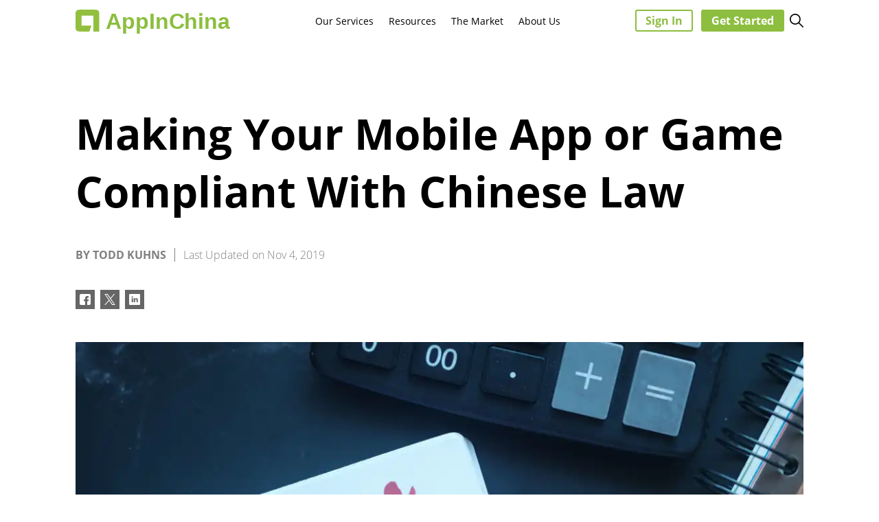

--- FILE ---
content_type: text/html; charset=UTF-8
request_url: https://appinchina.co/services/localization/compliance/
body_size: 63334
content:
<!DOCTYPE html><html lang="en"><head><meta charSet="utf-8"/><meta http-equiv="x-ua-compatible" content="ie=edge"/><meta name="viewport" content="width=device-width, initial-scale=1, shrink-to-fit=no"/><style data-href="/styles.c81bf025f73905999a39.css" data-identity="gatsby-global-css">@font-face{font-display:swap;font-family:Shippori;font-weight:400;src:url(/static/Shippori-91db52cd194f428dfff797f2bfe3fa11.ttf) format("truetype")}@font-face{font-display:swap;font-family:Open Sans;font-weight:100;src:url(/static/OpenSans-Light-ed41bedf131bc097372a961dbec109a1.ttf) format("truetype")}@font-face{font-display:swap;font-family:Open Sans;font-weight:300;src:url(/static/OpenSans-Regular-1b0809d519837cb7aad36a73433f655c.ttf) format("truetype")}@font-face{font-display:swap;font-family:Open Sans;font-weight:600;src:url(/static/OpenSans-Bold-dbb97fd982ce1b96b6de90a9f1c2ecaa.ttf) format("truetype")}@font-face{font-display:swap;font-family:Open Sans;font-weight:900;src:url(/static/OpenSans-ExtraBold-110e781b605b33c1b949efa8510ee8b9.ttf) format("truetype")}.has-text-align-center{text-align:center!important}figure.alignright{float:right;margin-left:20px}figure.alignleft{float:left;margin-right:20px}.has-text-align-right{text-align:right!important}.wp-block-table{border-left:1px solid #dcdcdc;border-right:1px solid #dcdcdc}.has-fixed-layout{table-layout:fixed}.wp-block-embed__wrapper>*{width:100%}.wp-block-gallery.columns-2 ul,.wp-block-gallery.columns-3 ul{position:relative}.wp-block-gallery.columns-2 ul>*,.wp-block-gallery.columns-3 ul>*{cursor:pointer;display:inline-block;list-style-type:none;margin:8px;width:calc(50% - 16px)}.wp-block-gallery.columns-2 ul>*{display:inline-block;list-style-type:none;margin:8px;width:calc(50% - 16px)!important}.wp-block-gallery.columns-3 ul>*{display:inline-block;list-style-type:none;margin:8px;width:calc(33% - 16px)!important}@media (max-width:600px){.wp-block-gallery.columns-3 ul>*{display:inline-block;list-style-type:none;margin:8px;width:calc(50% - 16px)!important}}.index-module--container--IRNK7{-webkit-backdrop-filter:blur(10px);backdrop-filter:blur(10px);background-color:#ffffffdb;height:60px;left:0;position:fixed;top:0;width:100%;z-index:1000}.index-module--container--IRNK7 .index-module--menuButton--lpLZQ{display:none}.index-module--container--IRNK7>div{align-items:center;display:flex;height:100%;justify-content:space-between}.index-module--container--IRNK7>div>a{align-items:center;border-bottom:none;display:flex;height:100%}.index-module--container--IRNK7>div>a>img{height:40px;width:auto}.index-module--container--IRNK7>div .index-module--rightButtons--wWOT3{align-items:center;display:flex;justify-content:center}.index-module--container--IRNK7>div .index-module--white--E7WZE{color:#8dbe40;margin-right:12px}.index-module--container--IRNK7>div .index-module--green--RyOXq,.index-module--container--IRNK7>div .index-module--white--E7WZE{align-items:center;border:2px solid #8dbe40;border-radius:3px;display:inline-flex;filter:brightness(1);font-weight:600;height:32px!important;padding:6px 13px;transition:all .2s}.index-module--container--IRNK7>div .index-module--green--RyOXq{background:#8dbe40;color:#fff;margin:0}.index-module--container--IRNK7>div .index-module--search--Wcg-w{border:none;display:block;padding-left:8px}.index-module--container--IRNK7>div .index-module--search--Wcg-w img{display:block;height:20px;position:relative;width:auto}.index-module--container--IRNK7>div .index-module--green--RyOXq:hover,.index-module--container--IRNK7>div .index-module--white--E7WZE:hover{filter:brightness(1.15)}.index-module--container--IRNK7>div .index-module--content--SVhyQ{align-items:center;display:flex;height:100%;justify-content:center}@media (max-width:950px){.index-module--notBlurred--jsAlj{background:#fff!important}.index-module--container--IRNK7{box-shadow:0 0 12px 0 #00000033;height:50px}.index-module--container--IRNK7 .index-module--mainIcon--EqsPS{height:-webkit-fit-content;height:-moz-fit-content;height:fit-content;left:48px;position:fixed;top:11px}.index-module--container--IRNK7 .index-module--mainIcon--EqsPS img{height:28px;position:relative}.index-module--container--IRNK7 .index-module--green--RyOXq,.index-module--container--IRNK7 .index-module--white--E7WZE{align-items:center;display:flex;font-size:14px!important;height:30px!important;padding:2px 8px!important;position:absolute;right:36px;top:10px}.index-module--container--IRNK7 .index-module--white--E7WZE{right:130px}.index-module--container--IRNK7 .index-module--search--Wcg-w{position:absolute;right:8px;top:14px}.index-module--container--IRNK7 .index-module--content--SVhyQ{background-color:#f5f5f5;flex-direction:column;height:100vh!important;left:0;position:fixed;top:50px;transition:all .2s;width:calc(100vw + 20px)}.index-module--container--IRNK7 .index-module--menuButton--lpLZQ{display:block;left:12px;position:absolute;top:14px}.index-module--container--IRNK7 .index-module--menuButton--lpLZQ img{width:22px}.index-module--container--IRNK7 .index-module--content--SVhyQ:not(.index-module--displayed--CAxje){opacity:0;visibility:hidden}.index-module--container--IRNK7 .index-module--content--SVhyQ:not(.index-module--displayed--CAxje) *{opacity:0!important;transition:all .2s;visibility:hidden!important}.index-module--container--IRNK7 .index-module--content--SVhyQ.index-module--displayed--CAxje{align-items:flex-start;justify-content:flex-start;opacity:1;padding-top:20px;visibility:visible}.index-module--container--IRNK7 .index-module--content--SVhyQ.index-module--displayed--CAxje>div{height:-webkit-fit-content;height:-moz-fit-content;height:fit-content;margin:0;padding:0}.index-module--container--IRNK7 .index-module--content--SVhyQ.index-module--displayed--CAxje>div button{align-items:center;border-radius:0;display:flex;height:40px;width:130px}.index-module--container--IRNK7 .index-module--content--SVhyQ.index-module--displayed--CAxje>div>div{height:100%;overflow:auto;top:0;width:calc(100vw - 130px)}.index-module--container--IRNK7 .index-module--content--SVhyQ.index-module--displayed--CAxje>div>div>div>div>div{display:none}}@media (max-width:450px){.index-module--container--IRNK7 .index-module--mainIcon--EqsPS{top:13px!important}.index-module--container--IRNK7 .index-module--mainIcon--EqsPS img{height:24px!important}.index-module--container--IRNK7>div .index-module--white--E7WZE{display:none!important}.index-module--container--IRNK7>div .index-module--green--RyOXq{font-size:12px!important;height:28px!important;padding:2px 4px!important;top:11px!important}.index-module--container--IRNK7>div .index-module--search--Wcg-w{top:15px!important}}.index-module--main--Oewvu{align-items:center;display:inline-flex;font-size:14px;font-weight:300;height:100%;justify-content:center;padding:0;z-index:2000}.index-module--main--Oewvu>button{background:transparent;border:none;border-radius:23px;cursor:default;font-size:14px;font-weight:300;padding:5px 11px;transition-duration:.1s;transition-property:background;transition-timing-function:ease}.index-module--main--Oewvu .index-module--sub--nD3fE{-webkit-backdrop-filter:blur(10px);backdrop-filter:blur(10px);background-color:#fff;box-shadow:0 0 20px 0 #00000022;left:5%;max-height:calc(100vh - 80px);opacity:0;overflow:auto;position:absolute;right:5%;top:60px;transition:all .3s .05s;transition-timing-function:ease;visibility:hidden}.index-module--main--Oewvu .index-module--sub--nD3fE .index-module--animated--M9Dp0{display:grid;grid-template-columns:repeat(2,50%);opacity:0;padding:20px;position:relative;top:0;transition:all .15s 25ms;transition-timing-function:ease;visibility:hidden}.index-module--main--Oewvu:hover>button{background:#7bc65c26}.index-module--main--Oewvu:hover .index-module--sub--nD3fE{opacity:1;transition:all .15s 0s;transition-timing-function:ease;visibility:visible}.index-module--main--Oewvu:hover .index-module--sub--nD3fE .index-module--animated--M9Dp0{opacity:1;top:0;transition:all .25s 0s;transition-timing-function:ease;visibility:visible}@media (max-width:950px){.index-module--main--Oewvu>button{border-radius:0;font-size:15px!important;width:100%}.index-module--main--Oewvu .index-module--sub--nD3fE{box-shadow:none;height:calc(100vh - 50px)!important;left:130px;max-height:unset;right:0}.index-module--main--Oewvu.index-module--selected--MZXwG>button{background-color:#ddecc4!important;border-right:3px solid #8dbe40}.index-module--main--Oewvu.index-module--selected--MZXwG .index-module--sub--nD3fE{opacity:1;transition:all .2s 0s;visibility:visible}.index-module--main--Oewvu.index-module--selected--MZXwG .index-module--sub--nD3fE .index-module--animated--M9Dp0{opacity:1;padding:12px;top:0;visibility:visible}.index-module--main--Oewvu .index-module--sub--nD3fE .index-module--animated--M9Dp0{grid-template-columns:100%}}.index-module--linkContainer--vpUJZ{border:none!important;display:block;margin:5px;padding:16px;transition:all .2s;width:calc(100% - 10px)}.index-module--linkContainer--vpUJZ h4{font-size:16px;font-weight:400;margin:0 0 10px!important;transition:all .1s 0s}.index-module--linkContainer--vpUJZ p{color:gray;font-size:13px;line-height:24px;margin:0}.index-module--linkContainer--vpUJZ:hover{background:#7bc65c16}.index-module--container--zSVH-{display:block;height:100%;margin:auto;max-width:1100px;padding:0 20px;width:100%}.index-module--container--kQUZh{background:#373636;color:#fff}.index-module--container--kQUZh .index-module--insideContainer--yVXr9{max-width:1000px}.index-module--container--kQUZh>div:not(.index-module--dark--MpK29){display:flex;justify-content:space-between;padding:70px 12px 60px}.index-module--container--kQUZh .index-module--left--Impyo{padding-right:20px;width:-webkit-fit-content;width:-moz-fit-content;width:fit-content}.index-module--container--kQUZh .index-module--left--Impyo a{color:#fff;text-decoration:none}.index-module--container--kQUZh .index-module--left--Impyo .index-module--siteLinksContainer--JFQwJ{align-items:flex-start;display:flex;flex-wrap:wrap;justify-content:space-between}.index-module--container--kQUZh .index-module--left--Impyo .index-module--siteLinksContainer--JFQwJ h4{color:#8dbe40;padding-bottom:8px}.index-module--container--kQUZh .index-module--left--Impyo .index-module--siteLinksContainer--JFQwJ ul.index-module--whithoutBullets--gr8YG{list-style-type:none;margin:0;padding:0}.index-module--container--kQUZh .index-module--left--Impyo .index-module--siteLinksContainer--JFQwJ ul.index-module--whithoutBullets--gr8YG li{margin-bottom:24px}.index-module--container--kQUZh .index-module--left--Impyo .index-module--siteLinksContainer--JFQwJ ul.index-module--whithoutBullets--gr8YG li a{border-bottom:none!important;color:#fff;font-weight:100!important;text-decoration:none;transition:all .2s}.index-module--container--kQUZh .index-module--left--Impyo .index-module--siteLinksContainer--JFQwJ ul.index-module--whithoutBullets--gr8YG li a:hover{border-bottom:1.5px solid #fff!important}.index-module--container--kQUZh .index-module--left--Impyo .index-module--buttons--u5L7I{display:flex;flex-direction:row;flex-wrap:wrap;padding-bottom:12px;padding-top:40px}.index-module--container--kQUZh .index-module--left--Impyo .index-module--buttons--u5L7I a{padding-right:20px}.index-module--container--kQUZh .index-module--left--Impyo .index-module--privacyPolicy--sJ-u4{font-size:16px;margin-bottom:32px;margin-top:52px}.index-module--container--kQUZh .index-module--left--Impyo .index-module--privacyPolicy--sJ-u4 a{border:none!important}.index-module--container--kQUZh .index-module--left--Impyo .index-module--privacyPolicy--sJ-u4 a:hover{border-bottom:1px solid #fff!important}.index-module--container--kQUZh .index-module--left--Impyo .index-module--addresAndCopy--xK0Dc{font-size:15px}.index-module--container--kQUZh .index-module--left--Impyo .index-module--addresAndCopy--xK0Dc p{margin:0 0 8px}.index-module--container--kQUZh .index-module--right--MOaDb{width:-webkit-fit-content;width:-moz-fit-content;width:fit-content}.index-module--container--kQUZh .index-module--right--MOaDb .index-module--formContainer--9ds9o{background-color:#8dbe40;border-radius:20px;max-width:305px;min-width:290px;padding:24px}.index-module--container--kQUZh .index-module--right--MOaDb label{display:block;width:100%}.index-module--container--kQUZh .index-module--right--MOaDb input{background-color:transparent;border:none;border-bottom:2px solid hsla(0,0%,100%,.34);display:block;font-size:1.1rem;margin-bottom:20px;padding:12px;width:100%}.index-module--container--kQUZh .index-module--right--MOaDb input:focus{outline:none}.index-module--container--kQUZh .index-module--right--MOaDb h4,.index-module--container--kQUZh .index-module--right--MOaDb h5{font-size:16px;margin:0 0 10px}.index-module--container--kQUZh .index-module--right--MOaDb .index-module--formButton--WcUuq{background-color:#373636;border-radius:14px;color:#fff;font-weight:600;margin-top:16px;padding:8px 24px;width:-webkit-fit-content;width:-moz-fit-content;width:fit-content}.index-module--container--kQUZh .index-module--right--MOaDb .index-module--emailInput--GfFa5{background-color:#fff!important;border-radius:12px;margin-top:8px}.index-module--container--kQUZh .index-module--right--MOaDb .index-module--icon--8D5ij{align-items:center;display:flex;padding-top:15px}.index-module--container--kQUZh .index-module--right--MOaDb .index-module--icon--8D5ij img{height:20px;margin-right:12px}.index-module--container--kQUZh .index-module--right--MOaDb .index-module--icon--8D5ij a{color:#fff;font-size:14px;font-weight:600;text-decoration:none}.index-module--container--kQUZh .index-module--dark--MpK29{background-color:#000;padding:20px;text-align:center}.index-module--container--kQUZh .index-module--memberships--RIItw{align-items:center;display:flex;flex-wrap:wrap;height:100px;justify-content:flex-start;padding:8px 0}.index-module--container--kQUZh .index-module--partnersGroup--uccbc{display:flex;flex-direction:row}.index-module--container--kQUZh .index-module--partners--UqeeK{align-items:center;display:flex;flex-wrap:wrap;height:100px;justify-content:flex-start;padding:8px 0}.index-module--britishChamber--dOl5g,.index-module--chinaBritainBusinessCouncil--8Vot2{height:45px;margin-bottom:-19px}.index-module--awsSelectPartner--bwsCN{height:75px;margin-bottom:-49px}@media (max-width:1150px){.index-module--left--Impyo,.index-module--right--MOaDb{padding:20px}}@media (max-width:950px){.index-module--linksGroup--5eegE{width:50%}.index-module--container--kQUZh .index-module--left--Impyo{padding:20px}.index-module--container--kQUZh .index-module--right--MOaDb{padding-bottom:40px}}@media (max-width:850px){.index-module--container--kQUZh>div:not(.index-module--dark--MpK29){flex-direction:column;padding:45px 12px 60px}.index-module--left--Impyo{order:2;width:100%}.index-module--right--MOaDb{margin:0 auto auto;order:1;width:100%}.index-module--right--MOaDb .index-module--formContainer--9ds9o{margin:auto}.index-module--buttons--u5L7I{padding-top:20px!important}.index-module--buttons--u5L7I .index-module--largeButtons--1M1Jb{order:2}.index-module--buttons--u5L7I .index-module--largeButtons--1M1Jb a{padding-bottom:12px!important;padding-right:12px!important}.index-module--buttons--u5L7I .index-module--smallButtons--i\+6-I{display:flex;order:1;padding-bottom:12px}.index-module--buttons--u5L7I .index-module--smallButtons--i\+6-I a{padding-bottom:12px!important;padding-right:12px!important}.index-module--partners_with_wrap--xgHm5{flex-wrap:wrap;max-width:176px!important}}@media (max-width:680px){.index-module--left--Impyo{padding:0}.index-module--left--Impyo .index-module--largeButtons--1M1Jb,.index-module--left--Impyo .index-module--smallButtons--i\+6-I{width:100%}.index-module--privacyPolicy--sJ-u4{margin-top:20px!important}.index-module--largeButtons--1M1Jb{margin-bottom:20px}.index-module--britishChamber--dOl5g{margin-top:12px}.index-module--chinaBritainBusinessCouncil--8Vot2{margin-top:30px}.index-module--memberships--RIItw{align-items:flex-start!important;flex-direction:column!important;flex-wrap:nowrap!important;height:-webkit-fit-content!important;height:-moz-fit-content!important;height:fit-content!important;row-gap:20px}.index-module--partnersGroup--uccbc{display:flex!important;flex-direction:column!important;margin-top:6px}.index-module--partners--UqeeK{align-items:flex-start!important;flex-direction:column!important;flex-wrap:nowrap!important;height:-webkit-fit-content!important;height:-moz-fit-content!important;height:fit-content!important;row-gap:20px}}@media (max-width:450px){.index-module--linksGroup--5eegE{width:100%}}.index-module--error--EuIK9{color:#f83d3d;font-size:14px;font-weight:600;margin:0}.index-module--formContainer--QbAcP{background-color:#8dbe40;border-radius:20px;max-width:305px;min-width:290px;padding:24px}input,label{display:block;width:100%}input{background-color:transparent;border:none;border-bottom:2px solid hsla(0,0%,100%,.34);font-size:1.1rem;margin-bottom:20px;padding:12px}input:focus{outline:none}h4,h5{font-size:16px;margin:0 0 10px}.index-module--buttonContainer--Dwt-i{padding-bottom:20px;position:relative;width:-webkit-fit-content;width:-moz-fit-content;width:fit-content}.index-module--buttonContainer--Dwt-i .index-module--formButton--aLLUL{background-color:#373636;border:none;border-radius:14px;color:#fff;font-weight:600;margin-top:16px;padding:10px 24px;width:-webkit-fit-content;width:-moz-fit-content;width:fit-content}.index-module--buttonContainer--Dwt-i .index-module--formButton--aLLUL:hover{filter:brightness(1.15)}.index-module--buttonContainer--Dwt-i img{height:32px;position:absolute;right:8px;top:46px}.index-module--emailInput---PqTy{background-color:#fff!important;border-radius:12px;margin-top:8px}.index-module--icon--SY6Tc{align-items:center;display:flex;padding-top:15px}.index-module--icon--SY6Tc img{height:20px;margin-right:12px}.index-module--icon--SY6Tc a{color:#fff;font-size:14px;font-weight:600;text-decoration:none}.index-module--container--6CfN4{background:#fff;bottom:30px;box-shadow:0 0 20px 0 #00000033;max-width:380px;opacity:0;padding:20px;position:fixed;right:-400px;transition:all .2s;visibility:hidden;z-index:500}.index-module--container--6CfN4 h5{color:#8dbe40;font-size:22px;font-weight:600}.index-module--container--6CfN4 p{color:#000;font-size:16px;margin:0}.index-module--displayed--t-1kO{opacity:1;right:20px;visibility:visible}.index-module--topMessage--yHCVs{background-color:red;bottom:0;display:block;opacity:0;position:fixed;transition:opacity .2s;visibility:hidden;width:100vw;z-index:1000}.index-module--topMessage--yHCVs button{align-items:center;background:#e23748;border:none;color:#f5f5f5!important;display:flex;height:35px;justify-content:center;padding:0 40px 0 10px;width:100vw}.index-module--topMessage--yHCVs p{font-size:13px;line-height:15px;margin:0;text-align:center}.index-module--topMessage--yHCVs p b{color:#fff;cursor:pointer;font-weight:900}.index-module--topMessage--yHCVs span{align-items:center;background:#fff;border-radius:20px;color:#e23748;cursor:pointer;display:flex;font-weight:900;height:16px;justify-content:center;line-height:15px;position:absolute;right:8px;top:9px;width:16px}.index-module--topMessage--yHCVs span b{display:block;height:18px}.index-module--displayed--mo5Vd{opacity:1;visibility:visible}@media (max-width:700px){.index-module--topMessage--yHCVs p{font-size:12px;text-align:left}}.index-module--displayed--oq9W9{opacity:1;visibility:visible}@media (max-width:700px){.index-module--topMessage--pjrNk p{font-size:12px;text-align:left}}.index-module--modal--HcaUk{align-items:center;background-color:#000407;background-color:#000;background-color:rgba(0,0,0,.5);display:flex;height:100%;justify-content:center;left:0;position:fixed;top:0;width:100%;z-index:2000}.index-module--modalContent--0Y\+Dd{-webkit-animation-duration:.4s;animation-duration:.4s;-webkit-animation-name:index-module--animatetop--isDcn;animation-name:index-module--animatetop--isDcn;background-color:transparent;margin:auto;padding:0 0 3vh;position:relative;width:-webkit-fit-content;width:-moz-fit-content;width:fit-content}.index-module--closeButton--d2ntL{color:#d3d3d3;font-size:36px;font-weight:700;position:absolute;right:46px;top:27px;z-index:20}.index-module--closeButton--d2ntL:hover{color:#a9a9a9;cursor:pointer}@keyframes index-module--animatetop--isDcn{0%{opacity:0;top:-300px}to{opacity:1;top:0}}.index-module--bannerImg--sOJ-B{max-width:900px;width:90vw}.index-module--registerButton--v-W6j{bottom:calc(24px + 3vh);left:28px;position:absolute}.index-module--container--w1AaW{align-items:center;background:transparent;border:none;border-radius:3px;cursor:pointer;display:flex;font-size:20px;height:36px;justify-content:center;padding:0 16px;transition:all .3s}.index-module--container--w1AaW,.index-module--container--w1AaW *{color:#f2942b;font-weight:200;text-decoration:none}.index-module--container--w1AaW:hover{filter:brightness(.95)}.index-module--container--aLhO5{align-items:center;background:#8dbe40;border:none;border-radius:3px;color:#fff;cursor:pointer;display:flex;font-size:16px;height:36px;justify-content:center;padding:0 16px;text-decoration:none;transition:all .3s}.index-module--container--aLhO5 *{color:#fff;font-weight:600;text-decoration:none}.index-module--container--aLhO5 img{height:16px;margin-left:10px}.index-module--container--aLhO5 img *{fill:#fff}.index-module--ghost--z81Lb{background-color:#fff;border:2px solid #8dbe40}.index-module--ghost--z81Lb *{color:#8dbe40!important}.index-module--container--aLhO5:hover{filter:brightness(.95)}.index-module--displayed--mRUTs{opacity:1;visibility:visible}@media (max-width:700px){.index-module--topMessage--h4Gsw p{font-size:12px;text-align:left}}.index-module--modal--cAKTi{align-items:center;background-color:#000407;background-color:#000;background-color:rgba(0,0,0,.5);display:flex;height:100%;justify-content:center;left:0;position:fixed;top:0;width:100%;z-index:2000}.index-module--modalContent--sFM2X{-webkit-animation-duration:.4s;animation-duration:.4s;-webkit-animation-name:index-module--animatetop--4C\+wx;animation-name:index-module--animatetop--4C\+wx;background-color:transparent;margin:auto;padding:0 0 3vh;position:relative;width:-webkit-fit-content;width:-moz-fit-content;width:fit-content}.index-module--closeButton--fGJs4{color:#d3d3d3;font-size:36px;font-weight:700;position:absolute;right:16px;top:16px;z-index:20}.index-module--closeButton--fGJs4:hover{color:#a9a9a9;cursor:pointer}@keyframes index-module--animatetop--4C\+wx{0%{opacity:0;top:-300px}to{opacity:1;top:0}}.index-module--bannerImg--DiS3D{max-width:900px;width:90vw}.index-module--registerButton--p36DD{bottom:calc(24px + 3vh);left:28px;position:absolute}.index-module--container--rUqA7{align-items:center;background:transparent;border:none;border-radius:3px;cursor:pointer;display:flex;font-size:20px;height:36px;justify-content:center;padding:0 16px;transition:all .3s}.index-module--container--rUqA7,.index-module--container--rUqA7 *{color:#f2942b;font-weight:200;text-decoration:none}.index-module--container--rUqA7:hover{filter:brightness(.95)}.index-module--container--Jozky{align-items:center;display:flex;flex-direction:column;height:90vh;justify-content:center;margin:auto;max-width:1100px;padding-top:40px;width:100%}.index-module--container--Jozky .index-module--hugeFont--QTQPG{-webkit-text-fill-color:transparent;text-fill-color:transparent;background:linear-gradient(to right top,#8dbe40,#79c65d,#65cc79);-webkit-background-clip:text;font-size:165px;font-weight:900;line-height:165px;margin:0;padding:0}.index-module--container--Jozky .index-module--largeFont--ZB44X{font-size:24px;margin:0 0 10px}.index-module--container--Jozky p{text-align:center}.index-module--container--Jozky .index-module--link--jEGE\+{margin-bottom:40px}@media (max-width:600px){.index-module--container--Jozky .index-module--hugeFont--QTQPG{font-size:125px;line-height:125px}.index-module--container--Jozky .index-module--largeFont--ZB44X{font-size:18px}}.index-module--container--K5CEY{align-items:center;display:flex;height:100vh;justify-content:center;left:0;position:absolute;top:0;width:100vw}.index-module--spinner--vFGrB{animation:index-module--sk-scaleout--qh0fj 1s ease-in-out infinite;background-color:#bebebe88;border-radius:100%;height:40px;margin:100px auto;width:40px}@keyframes index-module--sk-scaleout--qh0fj{0%{transform:scale(0)}to{opacity:0;transform:scale(1)}}.index-module--container--ElESE{background-color:#f5f7f3;padding:40px}.index-module--container--ElESE .index-module--success--kCmQg{color:#8dbe40;font-size:24px!important;font-weight:600!important}.index-module--container--ElESE .index-module--content--yU6YC{background:#fff;display:grid;grid-template-columns:50% 50%}.index-module--container--ElESE .index-module--content--yU6YC>*{height:auto!important;width:auto!important}.index-module--container--ElESE .index-module--content--yU6YC form{padding:30px}.index-module--container--ElESE .index-module--content--yU6YC form h1{color:#8dbe41;font-size:60px;font-weight:100;margin:0}.index-module--container--ElESE .index-module--content--yU6YC form .index-module--pair--XWZid{display:flex}.index-module--container--ElESE .index-module--content--yU6YC form .index-module--pair--XWZid>*{width:50%}.index-module--container--ElESE .index-module--content--yU6YC form .index-module--button--jHfiK{display:flex;justify-content:center;padding-top:16px}@media (max-width:850px){.index-module--container--ElESE{padding:20px 0}.index-module--container--ElESE .index-module--content--yU6YC{grid-template-columns:350px calc(100% - 350px)}.index-module--container--ElESE .index-module--content--yU6YC form h1{font-size:48px}.index-module--container--ElESE .index-module--content--yU6YC form .index-module--pair--XWZid{flex-direction:column}.index-module--container--ElESE .index-module--content--yU6YC form .index-module--pair--XWZid>*{width:100%}}@media (max-width:450px){.index-module--container--ElESE .index-module--content--yU6YC{grid-template-columns:100%}.index-module--container--ElESE .index-module--content--yU6YC form h1{font-size:36px}.index-module--container--ElESE [data-gatsby-image-wrapper]{display:none!important}}.index-module--container--2Jqof{height:calc(100vh - 50px);min-height:550px}.index-module--container--2Jqof>div{display:flex;justify-content:space-between;padding:20px 20px 50px}.index-module--container--2Jqof>div .index-module--left--7EHNj{z-index:50}.index-module--container--2Jqof>div .index-module--left--7EHNj h1{-webkit-text-fill-color:transparent;text-fill-color:transparent;background:linear-gradient(to right top,#8dbe40,#79c65d,#65cc79);-webkit-background-clip:text;font-size:65px;font-weight:900;max-width:800px;padding-top:40px}.index-module--container--2Jqof>div .index-module--left--7EHNj h2{color:#000;font-weight:900;max-width:500px;padding:0 20px 20px 0}.index-module--container--2Jqof>div .index-module--left--7EHNj h2 b{border-bottom:4px solid #8dbe40;display:inline-block;font-weight:900;line-height:24px}.index-module--container--2Jqof>div .index-module--left--7EHNj button{height:auto;padding:8px 14px}.index-module--container--2Jqof>div .index-module--left--7EHNj a{border:none!important;display:block;width:-webkit-fit-content;width:-moz-fit-content;width:fit-content}.index-module--container--2Jqof>div .index-module--right--RN2FH{bottom:0;height:calc(100vh - 50px);max-width:1600px;opacity:.6;overflow:hidden;position:absolute;right:0;width:100vw}.index-module--container--2Jqof>div .index-module--right--RN2FH img{filter:brightness(1.05);height:100%;-o-object-fit:contain!important;object-fit:contain!important;-o-object-position:bottom;object-position:bottom;overflow:hidden;position:relative;width:100%}@media (max-width:900px){.index-module--container--2Jqof{min-height:500px}.index-module--container--2Jqof>div{padding:0 20px;position:relative}.index-module--container--2Jqof>div .index-module--left--7EHNj h1{font-size:50px;padding-top:0;width:100%}.index-module--container--2Jqof>div .index-module--right--RN2FH{opacity:.55}.index-module--container--2Jqof>div .index-module--right--RN2FH img{bottom:0;filter:brightness(1.05);height:100%;min-width:550px;-o-object-fit:contain;object-fit:contain;-o-object-position:bottom;object-position:bottom;overflow:hidden;position:absolute;right:0;width:100%}}@media (max-width:430px){.index-module--container--2Jqof{min-height:400px}.index-module--container--2Jqof>div .index-module--left--7EHNj h1{font-size:42px}.index-module--container--2Jqof>div .index-module--left--7EHNj h2{font-size:24px}.index-module--container--2Jqof>div .index-module--right--RN2FH{opacity:.5}}@media (max-width:360px){.index-module--container--2Jqof{min-height:400px}.index-module--container--2Jqof>div .index-module--left--7EHNj h1{font-size:36px}.index-module--container--2Jqof>div .index-module--left--7EHNj h2{font-size:20px}}.index-module--container--Lz2Fn{margin:auto;max-width:1100px;padding-top:40px;width:100%}.index-module--container--Lz2Fn h3{font-size:32px;font-weight:100;margin:0;padding:40px 20px 10px;text-align:center}.index-module--container--Lz2Fn .index-module--content--RvOQw{width:100%}.index-module--container--Lz2Fn .index-module--content--RvOQw .index-module--list--s1r5a{display:grid;grid-template-columns:repeat(3,33%);padding-bottom:80px}.index-module--item--id5pt{display:flex;flex-direction:column;justify-content:space-between;min-height:265px;padding:0 16px}.index-module--item--id5pt .index-module--description--1hl9a{font-size:17px;font-style:italic;line-height:22px;text-align:left}.index-module--item--id5pt .index-module--flex--QXbIu{align-items:flex-start;display:flex;height:88px;padding-bottom:20px;padding-top:7px}.index-module--item--id5pt .index-module--flex--QXbIu img{border-radius:6px;height:50px!important;margin-right:10px;width:50px!important}.index-module--item--id5pt .index-module--flex--QXbIu .index-module--subflex--LwUQ-{align-items:flex-start;display:flex;flex-direction:column;justify-content:center;width:calc(100% - 50px)}.index-module--item--id5pt .index-module--flex--QXbIu .index-module--subflex--LwUQ- .index-module--name--gXCbM{font-size:14px;line-height:18px;margin:0 0 4px}.index-module--item--id5pt .index-module--flex--QXbIu .index-module--subflex--LwUQ- .index-module--position--dRHTh{font-size:12px;font-weight:500;line-height:18px;margin:0}.index-module--carousel--42EHJ{display:none!important;padding-bottom:70px}@media (max-width:780px){.index-module--carousel--42EHJ{display:block!important}.index-module--container--Lz2Fn{padding-top:0}.index-module--container--Lz2Fn h3{font-size:24px;padding-bottom:30px}.index-module--container--Lz2Fn .index-module--content--RvOQw .index-module--list--s1r5a{display:none!important}.index-module--item--id5pt{display:auto;min-height:auto}.index-module--item--id5pt .index-module--flex--QXbIu{align-items:center}.index-module--item--id5pt p{font-size:13px!important;margin:0!important;text-align:left}.index-module--item--id5pt .index-module--name--gXCbM,.index-module--item--id5pt .index-module--position--dRHTh{display:inline-block}.index-module--item--id5pt .index-module--position--dRHTh{font-weight:600!important}}.index-module--container--6R8dY .carousel__dot-group{align-items:center;display:flex;justify-content:center;padding-top:10px}.index-module--container--6R8dY .carousel__dot-group button{background:gray;border:5px solid #fff;margin:0;outline:none;padding:1px 13px}.index-module--container--6R8dY .carousel__dot-group button:disabled{background:#d3d3d3}.buttonBack___1mlaL,.buttonFirst___2rhFr,.buttonLast___2yuh0,.buttonNext___2mOCa,.buttonNext___3Lm3s,.dot___3c3SI{cursor:pointer}.image___xtQGH{display:block;height:100%;width:100%}.spinner___27VUp{animation-duration:1s;animation-iteration-count:infinite;animation-name:spin___S3UuE;animation-timing-function:linear;border:4px solid #a9a9a9;border-radius:30px;border-top-color:#000;height:30px;left:calc(50% - 15px);position:absolute;top:calc(50% - 15px);width:30px}@keyframes spin___S3UuE{0%{transform:rotate(0deg)}to{transform:rotate(1turn)}}.container___2O72F{height:100%;overflow:hidden;position:relative;width:100%}.overlay___IV4qY{bottom:0;cursor:zoom-in;left:0;opacity:0;position:absolute;right:0;top:0;transition:opacity .3s,transform .3s}.hover___MYy31,.loading___1pvNI,.zoom___3kqYk{opacity:1}.imageLoadingSpinnerContainer___3UIPD{background-color:#f4f4f4;bottom:0;left:0;position:absolute;right:0;top:0}.slide___3-Nqo{box-sizing:border-box;display:block;height:0;list-style-type:none;margin:0;position:relative}.slide___3-Nqo:focus{outline:none!important}.slideHorizontal___1NzNV{float:left}[dir=rtl] .slideHorizontal___1NzNV{direction:rtl;transform:scaleX(-1)}.slideInner___2mfX9{height:100%;left:0;position:absolute;top:0;width:100%}.focusRing___1airF{bottom:5px;left:5px;outline-color:Highlight;outline-style:solid;outline-width:5px;pointer-events:none;position:absolute;right:5px;top:5px}@media (-webkit-min-device-pixel-ratio:0){.focusRing___1airF{outline-color:-webkit-focus-ring-color;outline-style:auto}}.horizontalSlider___281Ls{overflow:hidden;position:relative;touch-action:pan-y pinch-zoom}[dir=rtl] .horizontalSlider___281Ls{direction:ltr;transform:scaleX(-1)}.horizontalSliderTray___1L-0W{overflow:hidden;width:100%}.verticalSlider___34ZFD{overflow:hidden;position:relative}.verticalSliderTray___267D8{overflow:hidden}.verticalTray___12Key{float:left}.verticalSlideTrayWrap___2nO7o{overflow:hidden}.sliderTray___-vHFQ{display:block;list-style:none;margin:0;padding:0}.sliderAnimation___300FY{transition:transform .5s;transition-timing-function:cubic-bezier(.645,.045,.355,1);will-change:transform}.masterSpinnerContainer___1Z6hB{background-color:#f4f4f4;bottom:0;left:0;position:absolute;right:0;top:0}.index-module--logos--2Aveu{overflow:hidden;padding:20px 0 60px;text-align:center;width:100vw}.index-module--gray--HgpyM{filter:grayscale(1) opacity(.7);transition:all .2s}.index-module--carousel--Z0IWe>div,.index-module--logos--2Aveu>div{margin:0 0 30px;position:relative;text-align:center}.index-module--carousel--Z0IWe .gatsby-image-wrapper,.index-module--logos--2Aveu .gatsby-image-wrapper{display:inline-block;height:auto;margin:0 20px 10px;overflow:visible!important;vertical-align:middle!important;width:120px}.index-module--carousel--Z0IWe .gatsby-image-wrapper>img,.index-module--logos--2Aveu .gatsby-image-wrapper>img{filter:blur(10px)}.index-module--colored--SqxkK{filter:grayscale(0)!important}.index-module--carousel--Z0IWe{display:none!important}@media (max-width:700px){.index-module--carousel--Z0IWe{display:block!important}.index-module--carousel--Z0IWe .gatsby-image-wrapper{width:100px!important}.index-module--logos--2Aveu{display:none;padding-bottom:20px}.index-module--logos--2Aveu .gatsby-image-wrapper{width:100px!important}}.index-module--logos--wSFvn{margin:auto;max-width:1200px;padding:0;text-align:center}.index-module--logos--wSFvn>div{margin:0 0 30px}.index-module--logos--wSFvn .gatsby-image-wrapper{display:inline-block;filter:grayscale(1);height:auto;margin:0 10px 10px;opacity:.5;overflow:visible!important;transition:all .3s;vertical-align:middle!important;width:120px!important}.index-module--colored--QYSQh a .gatsby-image-wrapper{filter:grayscale(0);opacity:1}.index-module--container--Bm0O0{padding:30px 0 100px}.index-module--container--Bm0O0 h3{font-size:32px;font-weight:100;padding:0 20px;text-align:center}@media (max-width:750px){.index-module--container--Bm0O0 h3{font-size:24px}.index-module--container--Bm0O0 .gatsby-image-wrapper{width:100px!important}}@media (max-width:500px){.index-module--container--Bm0O0 .gatsby-image-wrapper{width:85px!important}}.index-module--container--mfeGe{background:#f5f7f3;padding:50px 0 80px}.index-module--container--mfeGe a{border:none!important}.index-module--container--mfeGe h3{font-size:34px;font-weight:100;padding:0 20px}.index-module--container--mfeGe .index-module--cards--m\+6Nz{display:grid;gap:0;grid-template-columns:repeat(2,auto);grid-template-rows:repeat(2,1fr)}.index-module--container--mfeGe .index-module--cards--m\+6Nz [data-gatsby-image-wrapper]{display:inline-block;height:auto;min-width:50%}.index-module--container--mfeGe .index-module--cards--m\+6Nz img{height:100%;margin:auto;max-width:400px;-o-object-fit:contain!important;object-fit:contain!important;width:100%}.index-module--container--mfeGe .index-module--cards--m\+6Nz>:first-child{grid-column:1/span 2;grid-row:1/span 1}.index-module--container--mfeGe .index-module--cards--m\+6Nz>:nth-child(2){grid-column:1/span 1;grid-row:2/span 1}.index-module--container--mfeGe .index-module--cards--m\+6Nz>:nth-child(3){grid-column:2/span 1;grid-row:2/span 1}@media (max-width:1050px){.index-module--container--mfeGe{margin:0}.index-module--container--mfeGe h3{font-size:28px}.index-module--container--mfeGe .index-module--cards--m\+6Nz{grid-template-columns:50% 50%!important;grid-template-rows:unset!important}.index-module--container--mfeGe .index-module--cards--m\+6Nz [data-gatsby-image-wrapper]{display:inline-block;height:auto;margin:auto;max-height:240px;max-width:320px;min-width:unset}.index-module--container--mfeGe .index-module--cards--m\+6Nz>*{flex-direction:column;grid-column:unset!important;grid-row:unset!important;margin:4px;padding:20px}.index-module--container--mfeGe .index-module--cards--m\+6Nz>* p{font-size:14px!important;line-height:24px}.index-module--container--mfeGe .index-module--cards--m\+6Nz>* h4{font-size:24px!important}.index-module--container--mfeGe .index-module--cards--m\+6Nz>* img{margin:auto;max-height:240px;max-width:320px;padding:10px}}@media (max-width:500px){.index-module--container--mfeGe .index-module--cards--m\+6Nz{grid-template-columns:100%!important}}.index-module--large--LoNZj{width:100%}.index-module--buttons--fT0g6{padding:30px 0 10px;text-align:left}.index-module--buttons--fT0g6 button{align-items:center;background:#f5f5f5;border:none;border-radius:3px;cursor:pointer;display:inline-flex;margin-right:10px;outline:none;padding:2px 8px}.index-module--buttons--fT0g6 button img{margin-right:6px;width:8px}.index-module--container--TiaX\+{background:#fff;border:1px solid #dcdcdc;overflow:visible;width:100%}.index-module--container--TiaX\+ .index-module--expandableRow--\+O59f:hover{background:#fcfff0}.index-module--container--TiaX\+ .index-module--rowOpen--cTjUG{background:#fbfbfb;display:table-row;opacity:1;text-align:left;visibility:visible}.index-module--container--TiaX\+ .index-module--rowOpen--cTjUG td{padding:24px!important}.index-module--container--TiaX\+ .index-module--rowClosed--2ipz6,.index-module--container--TiaX\+ tbody tr:not(.index-module--mainRow--jxaY\+):not(.index-module--rowOpen--cTjUG){display:table-column;max-height:0;opacity:.4;visibility:hidden}.index-module--container--TiaX\+ table{table-layout:auto;width:100%}.index-module--container--TiaX\+ table tr{transition:max-height .4s,opacity .4s}.index-module--container--TiaX\+ table .index-module--mainRow--jxaY\+{border-top:1px solid #dcdcdc;transition:all .1s}.index-module--container--TiaX\+ table th{background:#f3f3f3;padding:16px;text-align:left}.index-module--container--TiaX\+ table td{padding:10px 16px;text-align:left;vertical-align:middle}.index-module--plusIcon--cmn86{background-color:#fff;border:1px solid #ccc;padding:3px;transition:all .2s;width:15px!important}.index-module--plusIcon--cmn86:hover{border:1px solid #8dbe40}.index-module--plusIconMobile--UE518,.index-module--responsiveContent---CfRl,.index-module--responsiveHeader---P99n{display:none}.index-module--largeRows--QHefk td{padding:30px 16px!important}.index-module--expandableHeader--3pmD3,td.index-module--expandableButton--03C2\+{width:30px!important}@media (max-width:1000px){.index-module--responsive--6UCpz.index-module--container--TiaX\+ td{position:relative}.index-module--responsive--6UCpz.index-module--container--TiaX\+ .index-module--responsiveHeader---P99n{border-bottom:1px solid #dcdcdc;border-right:1px solid #dcdcdc;display:block;padding:10px;text-align:left;width:50%}.index-module--responsive--6UCpz.index-module--container--TiaX\+ .index-module--responsiveContent---CfRl{display:auto}.index-module--responsive--6UCpz.index-module--container--TiaX\+ .index-module--responsiveText--VipnB{border-bottom:1px solid #dcdcdc;display:block;padding:10px;text-align:right;width:50%}.index-module--responsive--6UCpz.index-module--container--TiaX\+ .index-module--notResponsiveText--dNIVc{border-bottom:1px solid #dcdcdc;padding:8px;width:100%}.index-module--responsive--6UCpz.index-module--container--TiaX\+ .index-module--expandableRow--\+O59f:hover{background:#f9f9f9}.index-module--responsive--6UCpz.index-module--container--TiaX\+ table thead{display:none}.index-module--responsive--6UCpz.index-module--container--TiaX\+ table tbody tr{display:block}.index-module--responsive--6UCpz.index-module--container--TiaX\+ table tbody tr td{display:flex;padding:0}.index-module--responsive--6UCpz.index-module--container--TiaX\+ table tbody tr td>div{width:auto}.index-module--responsive--6UCpz.index-module--container--TiaX\+ .index-module--mainRow--jxaY\+{background:#f9f9f9}.index-module--responsive--6UCpz.index-module--container--TiaX\+ .index-module--rowOpen--cTjUG{background:#fff}.index-module--responsive--6UCpz.index-module--container--TiaX\+ .index-module--expandableButton--03C2\+{display:none}}@media (max-width:650px){.index-module--largeRows--QHefk td{padding:10px 16px!important}.index-module--container--TiaX\+ .index-module--rowOpen--cTjUG td p{font-size:13px!important;line-height:21px}}.index-module--container--2N2Cj{position:relative}.index-module--container--2N2Cj .index-module--tooltip--gV0Wv{background:#000;border-radius:5px;color:#fff;font-size:13px;opacity:0;padding:5px;position:absolute;right:0;text-align:center;top:125%;transition:all .2s;visibility:hidden;width:auto}.index-module--container--2N2Cj .index-module--tooltip--gV0Wv:after{border:5px solid transparent;border-bottom-color:#000;content:"";display:block;height:0;position:absolute;right:10px;top:-10px;width:0}.index-module--container--2N2Cj .index-module--content--4dMas:hover+.index-module--tooltip--gV0Wv{opacity:1;visibility:visible}@media (max-width:1000px){.index-module--tooltip--gV0Wv{display:none}}.rankings-module--storeName--vrP7Q{align-items:center;display:flex;width:-webkit-max-content;width:max-content}.rankings-module--storeName--vrP7Q>i{display:inline-block;font-size:20px;font-style:normal;font-weight:600;padding-right:10px;text-align:right;width:28px}.rankings-module--storeName--vrP7Q>img{margin-right:10px}.rankings-module--logo--iOdqz{border-radius:8px;display:inline-block;height:32px}.rankings-module--brand--zjNBX{display:inline-block;height:auto;margin-left:16px;margin-right:20px;max-height:30px;max-width:60px;width:auto}.rankings-module--right--xLNkc{text-align:right!important}.rankings-module--center--vCkVl{text-align:center!important}.rankings-module--detailsP--JyVSi{margin:0}.rankings-module--tick--zxi3-{display:inline-block;height:auto;width:20px}.rankings-module--image--dFDFM{display:inline-block;height:32px;margin-right:10px;width:32px}.rankings-module--largeImage--K6dIb{align-items:center;display:inline-flex;height:32px;margin-right:10px;width:auto}.rankings-module--largeImage--K6dIb *{max-height:30px;max-width:70px}.index-module--container--VTR9G{align-items:center;display:flex;justify-content:flex-start;padding:50px;position:relative}.index-module--container--VTR9G .index-module--text--Ul-ur{background:#fff;margin-left:-50px;padding:50px 50px 50px 0;position:absolute;transform-origin:50% 50%;width:50%;z-index:40}.index-module--container--VTR9G .index-module--text--Ul-ur h1{font-size:40px;font-weight:900}.index-module--container--VTR9G .index-module--text--Ul-ur h1 b{color:#8dbe40;font-weight:900}.index-module--container--VTR9G .index-module--text--Ul-ur p{font-size:18px;line-height:34px}.index-module--container--VTR9G .index-module--text--Ul-ur *{text-align:right}.index-module--container--VTR9G .index-module--image--k6HsI{position:relative;z-index:20}.index-module--container--VTR9G .index-module--box--yuf4m{background-color:#8dbe40;bottom:10px;height:calc(100% - 90px);position:absolute;right:10px;width:50%;z-index:10}@media (max-width:690px){.index-module--container--VTR9G .index-module--text--Ul-ur{padding:20px}.index-module--container--VTR9G .index-module--text--Ul-ur p{font-size:15px!important;line-height:26px!important}}@media (max-width:570px){.index-module--container--VTR9G{flex-direction:column;padding:0}.index-module--container--VTR9G .index-module--text--Ul-ur{margin-left:0;position:relative;width:100%}.index-module--container--VTR9G .index-module--box--yuf4m{bottom:-20px;right:-20px;width:70%}}.index-module--container--l2k7r{padding-top:80px}.index-module--container--l2k7r p{line-height:30px;z-index:20}.index-module--container--l2k7r p b{font-weight:600}.index-module--container--qEShS{margin:auto;padding:50px 0;position:relative;text-align:center}.index-module--container--qEShS .index-module--photo--dl2tr{align-items:flex-end;background:linear-gradient(0deg,#a3a3a3,#efefef);display:inline-block;display:inline-flex;height:160px;justify-content:center;margin:12px;position:relative;width:325px}.index-module--container--qEShS .index-module--photo--dl2tr .gatsby-image-wrapper{align-items:flex-end;display:inline-flex;height:140px;justify-content:center;overflow:hidden;width:120px}.index-module--container--qEShS .index-module--photo--dl2tr .index-module--dark--PV25A{background:#f5f7f3;height:100%;padding:20px 16px 16px;position:relative;width:calc(100% - 120px)}.index-module--container--qEShS .index-module--photo--dl2tr .index-module--dark--PV25A h4{font-size:20px;font-weight:600;margin:0;text-align:left}.index-module--container--qEShS .index-module--photo--dl2tr .index-module--dark--PV25A h5{font-size:15px;font-weight:400;margin:8px 0 0;text-align:left}.index-module--container--qEShS img{-o-object-position:center;object-position:center}@media (max-width:1000px){.index-module--container--qEShS{padding:30px 0}.index-module--container--qEShS .index-module--photo--dl2tr{height:120px;margin:4px;width:225px}.index-module--container--qEShS .index-module--photo--dl2tr .gatsby-image-wrapper{height:100px;width:90px}.index-module--container--qEShS .index-module--photo--dl2tr .index-module--dark--PV25A{padding:12px;width:calc(100% - 80px)}.index-module--container--qEShS .index-module--photo--dl2tr .index-module--dark--PV25A h4{font-size:14px}.index-module--container--qEShS .index-module--photo--dl2tr .index-module--dark--PV25A h5{font-size:12px}}.index-module--container--hqeom{padding:50px 0 90px;position:relative}.index-module--container--hqeom a{border:none}.index-module--container--hqeom h1{text-align:center}.index-module--container--hqeom>p{padding-bottom:60px;text-align:center}.index-module--container--hqeom .index-module--content--sY1S7{padding:50px 0;position:relative;z-index:5}.index-module--container--hqeom .index-module--content--sY1S7 .index-module--item--In5nv{align-items:center;display:flex;justify-content:center;z-index:20}.index-module--container--hqeom .index-module--content--sY1S7 .index-module--item--In5nv>*{width:50%;z-index:20}.index-module--container--hqeom .index-module--content--sY1S7 .index-module--item--In5nv [data-gatsby-image-wrapper]{align-items:center;background-color:#fff;display:flex;height:260px}.index-module--container--hqeom .index-module--content--sY1S7 .index-module--item--In5nv [data-gatsby-image-wrapper] img{-o-object-fit:contain!important;object-fit:contain!important;padding:20px}.index-module--container--hqeom .index-module--content--sY1S7 .index-module--item--In5nv>span{padding:40px}.index-module--container--hqeom .index-module--content--sY1S7 .index-module--item--In5nv a{text-decoration:none}.index-module--container--hqeom .index-module--content--sY1S7 .index-module--item--In5nv:nth-child(odd)>a{order:2}.index-module--container--hqeom .index-module--content--sY1S7 .index-module--item--In5nv:nth-child(odd)>span{order:1}.index-module--gray--okLiT{background-color:#f5f7f3;height:100%;left:15%;position:absolute;top:0;width:70%;z-index:10}@media (max-width:750px){.index-module--container--hqeom .index-module--content--sY1S7 .index-module--item--In5nv>span{padding:20px}}@media (max-width:550px){.index-module--container--hqeom .index-module--content--sY1S7 .index-module--item--In5nv{flex-direction:column;padding-bottom:50px}.index-module--container--hqeom .index-module--content--sY1S7 .index-module--item--In5nv>*{width:100%}.index-module--container--hqeom .index-module--content--sY1S7 .index-module--item--In5nv:nth-child(odd)>a{order:1!important}.index-module--container--hqeom .index-module--content--sY1S7 .index-module--item--In5nv:nth-child(odd)>span{order:2!important}}.styles-module--hubContainer--1PdnP{margin:0 auto;max-width:1200px;min-height:80vh;padding:40px 0}.styles-module--hubTitle--9M58T{font-size:32px;font-weight:700;margin-bottom:24px}.styles-module--hubDescription--W6ndl{color:#64748b;font-size:18px;line-height:1.6;margin-bottom:44px;max-width:800px}.styles-module--searchBarRow--OLMwg{margin-bottom:18px}.styles-module--searchBar--MvjKB{align-items:center;background:#e8f0fa;border-radius:10px;display:flex;margin-bottom:18px;position:relative;width:100%}.styles-module--searchInput--VabV\+{background:transparent;border:none;border-radius:10px;color:#222;font-size:16px;margin:0;outline:none;padding:14px 16px 14px 48px;width:100%}.styles-module--searchIcon--Linoq{color:#7b93b1;left:18px;position:absolute;top:50%;transform:translateY(-50%)}.styles-module--filtersRow--xakf7{display:flex;gap:12px;margin-bottom:32px}.styles-module--filterContainer--kQ62W{position:relative}.styles-module--filterButton--0nMfw{align-items:center;background:#f1f5f9;border:none;border-radius:999px;box-shadow:none;color:#222;cursor:pointer;display:flex;font-size:15px;font-weight:500;gap:6px;padding:8px 18px 8px 14px;transition:all .2s ease}.styles-module--filterButton--0nMfw:hover{background:#e2e8f0}.styles-module--filterButtonActive--Zia3Y{background:#e2e8f0;color:#1e293b}.styles-module--filterDropdown--oplZ3{background:#fff;border:1px solid #e8f0fa;border-radius:12px;box-shadow:0 4px 12px rgba(0,0,0,.1);left:0;max-height:400px;min-width:280px;overflow-y:auto;position:absolute;top:calc(100% + 8px);z-index:1000}.styles-module--filterOption--PlNzd{border-bottom:1px solid #f0f0f0;color:#1e293b;cursor:pointer;font-size:14px;padding:12px 16px;transition:all .2s ease}.styles-module--filterOption--PlNzd:hover{background:#f7fafd}.styles-module--filterOption--PlNzd:last-child{border-bottom:none}.styles-module--filterOptionActive--JpKTB{background:#f7fafd;color:#1e293b;font-weight:500}.styles-module--note---h0O3{color:#64748b;font-size:14px;margin-bottom:16px}.styles-module--noResults--REeMr{background:#f8fafc;border:1px solid #e2e8f0;border-radius:16px;margin:48px auto;max-width:400px;padding:32px;text-align:center}.styles-module--noResults--REeMr h3{color:#1e293b;font-size:20px;font-weight:600;margin:16px 0 8px}.styles-module--noResults--REeMr p{color:#64748b;font-size:15px;line-height:1.5;margin:0}.styles-module--noResultsIcon--XIHDO{color:#94a3b8;margin-bottom:8px}.styles-module--grid--uOLiD{display:grid;gap:24px;grid-template-columns:repeat(auto-fill,minmax(300px,1fr));margin-bottom:32px}.styles-module--card--Nl6rq{align-items:flex-start;background:#fff;border-radius:16px;box-shadow:0 2px 8px rgba(0,0,0,.04);cursor:pointer;display:flex;flex-direction:column;justify-content:flex-start;min-height:220px;padding:24px}.styles-module--card--Nl6rq:hover{box-shadow:0 4px 16px rgba(0,0,0,.08);transform:translateY(-2px);transition:all .3s ease}.styles-module--cardLogo--EStku{align-items:center;background:#e5e7eb;border-radius:12px;color:#222;display:flex;font-size:40px;font-weight:700;height:80px;justify-content:center;margin-bottom:20px;width:80px}.styles-module--cardImageContainer--a5DDz{align-items:center;display:flex;height:60px;justify-content:flex-start;margin-bottom:20px;-o-object-fit:cover;object-fit:cover}.styles-module--cardLogoImage--ikbIX{height:40px;-o-object-fit:cover;object-fit:cover}.styles-module--cardTitle--dD\+iu{font-size:18px;font-weight:600;margin-bottom:6px}.styles-module--cardCategory--rlWdM{color:#6b7280;font-size:14px;margin-bottom:6px}.styles-module--cardAvailability--Ceo18{align-items:center;color:#9ca3af;display:flex;font-size:14px;gap:6px;margin-bottom:16px}.styles-module--availabilityIndicator--v7APJ{border-radius:50%;height:10px;width:10px}.styles-module--availabilityIndicator--v7APJ.styles-module--available--7AnCo{background-color:#22c55e}.styles-module--availabilityIndicator--v7APJ.styles-module--limited--M-kKv{background-color:#eab308}.styles-module--availabilityIndicator--v7APJ.styles-module--unavailable--mKAKn{background-color:#ef4444}.styles-module--cardDate--R\+Fkf{color:#9ca3af;font-size:12px}.styles-module--pagination--1n\+LR{display:flex;gap:8px;justify-content:center}.styles-module--paginationButton--eX1A5{background:#fff;border:1px solid #d1d5db;border-radius:6px;font-weight:500;padding:8px 12px}.styles-module--paginationButtonActive--\+phhm{font-weight:700}.styles-module--loading--c3oE6{color:#7b93b1;font-size:14px;position:absolute;right:16px;top:50%;transform:translateY(-50%)}.styles-module--results--UFMVI{background:#fff;border:1px solid #e8f0fa;border-radius:10px;box-shadow:0 4px 12px rgba(0,0,0,.1);left:0;max-height:400px;overflow-y:auto;position:absolute;right:0;top:calc(100% + 8px);z-index:1000}.styles-module--resultItem--PnNHk{align-items:center;border-bottom:1px solid #f0f0f0;cursor:pointer;display:flex;gap:12px;padding:12px 16px}.styles-module--resultItem--PnNHk:hover{background:#f7fafd}.styles-module--resultItem--PnNHk:last-child{border-bottom:none}.styles-module--resultItemLogo--IL67z{align-items:center;background:#e8f0fa;border-radius:6px;color:#222;display:flex;font-size:16px;font-weight:600;height:32px;justify-content:center;width:32px}.styles-module--resultItemContent--bC2RF{flex:1 1}.styles-module--resultItemTitle--d0D70{color:#222;font-size:15px;font-weight:500;margin-bottom:2px}.styles-module--resultItemDesc--rLM6j{color:#6b7280;font-size:13px}.styles-module--loadingContainer--xr3lo{align-items:center;display:flex;flex-direction:column;gap:12px;justify-content:center;padding:24px;width:100%}.styles-module--loadingSpinner--TkqST{animation:styles-module--spin--QT42L 1s linear infinite;border:3px solid #e8f0fa;border-radius:50%;border-top-color:#3b82f6;height:40px;width:40px}.styles-module--loadingText--Ah\+qU{color:#64748b;font-size:14px;font-weight:500}@keyframes styles-module--spin--QT42L{0%{transform:rotate(0deg)}to{transform:rotate(1turn)}}.styles-module--technologiesHubCTA--cHsoc{background:#f8fafc;border-radius:24px;margin-top:60px;padding:60px 0;transition:box-shadow .2s}.styles-module--ctaContent--DGZHn{align-items:center;border-radius:20px;display:flex;flex-direction:column;margin:0 auto;max-width:600px;padding:32px 24px;text-align:center}.styles-module--ctaContent--DGZHn h4{color:#1e293b;font-size:2rem;font-weight:700;line-height:1.3;margin-bottom:20px}.styles-module--ctaContent--DGZHn p{color:#475569;font-size:1.1rem;line-height:1.6;margin-bottom:32px}.styles-module--ctaButton--Fdip3{align-items:center;background:linear-gradient(90deg,#1e293b 60%,#334155);border:none;border-radius:10px;box-shadow:0 2px 8px rgba(30,41,59,.1);color:#fff;cursor:pointer;display:inline-flex;font-size:1.1rem;font-weight:600;gap:10px;padding:16px 32px;text-decoration:none;transition:all .2s ease}.styles-module--ctaButton--Fdip3 img{height:18px;transition:transform .2s ease;width:18px}.styles-module--ctaButton--Fdip3:hover img{transform:translateX(4px)}@media (max-width:600px){.styles-module--technologiesHubCTA--cHsoc{border-radius:12px;margin-top:24px;padding:28px 0}.styles-module--ctaContent--DGZHn{max-width:98vw;padding:18px 8px}.styles-module--ctaContent--DGZHn h4{font-size:1.2rem;margin-bottom:14px}.styles-module--ctaContent--DGZHn p{font-size:.98rem;margin-bottom:20px}.styles-module--ctaButton--Fdip3{border-radius:8px;font-size:1rem;padding:12px 18px}.styles-module--ctaButton--Fdip3 img{height:15px;width:15px}}.index-module--container--Fumlr{padding:60px 0}.index-module--container--Fumlr .ant-modal-body{padding:24px 8px}.index-module--container--Fumlr .wp-block-table{border-left:1px solid #dcdcdc;border-right:1px solid #dcdcdc}.index-module--container--Fumlr .has-fixed-layout{table-layout:fixed}.index-module--container--Fumlr h1{font-size:62px;margin-bottom:40px}.index-module--container--Fumlr h2{color:#2f2f2f;font-size:20px;font-weight:600;padding-top:24px}.index-module--container--Fumlr h3{font-size:18px;font-weight:600}.index-module--container--Fumlr ul{padding-inline-start:20px}.index-module--container--Fumlr li{color:#2f2f2f;font-size:17px;font-weight:100;line-height:26px;margin-bottom:12px;text-align:left}.index-module--container--Fumlr figure{margin:auto;text-align:center}.index-module--container--Fumlr figcaption,.index-module--container--Fumlr label{display:block;font-size:15px;font-style:italic;margin:-12px 8px 16px;text-align:center}.index-module--container--Fumlr figure+p{margin-top:20px}.index-module--container--Fumlr figcaption{margin-top:8px}.index-module--container--Fumlr img{height:auto;max-width:100%;position:relative}.index-module--container--Fumlr aside img{height:16px!important}.index-module--container--Fumlr .wp-block-gallery.columns-2 ul,.index-module--container--Fumlr .wp-block-gallery.columns-3 ul{position:relative}.index-module--container--Fumlr .wp-block-gallery.columns-2 ul>*,.index-module--container--Fumlr .wp-block-gallery.columns-3 ul>*{cursor:pointer;display:inline-block;list-style-type:none;margin:8px;width:calc(50% - 16px)}.index-module--container--Fumlr .wp-block-gallery.columns-3 ul>*{width:calc(33.33% - 16px)}.index-module--container--Fumlr table{background:#fff;border-collapse:collapse;border-radius:4px;overflow:hidden;width:100%}.index-module--container--Fumlr table tr{border-bottom:1px solid #e7e7e7;border-top:1px solid #e7e7e7}.index-module--container--Fumlr table th{background:#f5f5f5;padding:12px}.index-module--container--Fumlr table td{background:#fff;line-break:auto;padding:12px;text-align:left;transition:all .2s}.index-module--container--Fumlr table td:last-child{border-bottom:1px solid #e7e7e7}.index-module--container--Fumlr table tr:hover td{background:#fcfff0}.index-module--container--Fumlr li b,.index-module--container--Fumlr li strong,.index-module--container--Fumlr p b,.index-module--container--Fumlr p strong{font-weight:600!important}.index-module--container--Fumlr .index-module--dateAndAuthorship--qduAm{align-items:center;display:flex;padding-bottom:20px}.index-module--container--Fumlr .index-module--dateAndAuthorship--qduAm i{background-color:gray;height:20px;margin:0 12px;width:1px}.index-module--container--Fumlr .index-module--dateAndAuthorship--qduAm span:first-child{font-weight:600!important;text-transform:uppercase}.index-module--container--Fumlr .index-module--dateAndAuthorship--qduAm span:first-child b{border-bottom:3px solid #8dbe40;font-weight:600!important}.index-module--container--Fumlr .index-module--dateAndAuthorship--qduAm span{color:gray}.index-module--container--Fumlr .index-module--share--WLggB{padding:20px 0 40px}.index-module--container--Fumlr .index-module--image---5Yst{padding-bottom:50px;text-align:center;width:100%}.index-module--container--Fumlr .index-module--image---5Yst *{max-height:700px;width:100%}.index-module--container--Fumlr .index-module--content--STHD5{font-size:18px;margin:auto;max-width:800px}.index-module--container--Fumlr .index-module--content--STHD5 h2:first-of-type{margin-top:0!important;padding-top:0!important}@media (max-width:750px){.index-module--container--Fumlr{padding-top:20px}.index-module--container--Fumlr h1{font-size:40px}.index-module--container--Fumlr .index-module--image---5Yst{padding-bottom:20px}.index-module--container--Fumlr figure{margin:0}.index-module--container--Fumlr table *{font-size:17px}}@media (max-width:500px){.index-module--dateAndAuthorship--qduAm{display:block!important;text-align:left}.index-module--dateAndAuthorship--qduAm>*{display:block;margin-top:10px}.index-module--dateAndAuthorship--qduAm>:nth-child(2){display:none}}.ctaButtoncontainer{margin-top:44px}.greenCtaButton{align-items:center;background:#8dbe40;border:2px solid #8dbe40;border-radius:3px;color:#fff;display:inline-flex;filter:brightness(1);font-size:18px;font-weight:400;height:45px!important;justify-content:center;margin:0;min-width:120px;padding:6px 23px;transition:all .2s}.greenCtaButton:hover,.white:hover{filter:brightness(1.15)}.greenCtaButton:hover{cursor:pointer}.ctaBox{background-color:#f5f5f5;border-radius:5px;display:flex;justify-content:center;margin:auto auto 20px;padding:76px 60px 80px;text-align:center;width:100%}.ctaBox .ctaText h2{font-size:32px!important;line-height:40px;margin-bottom:35px!important}.ctaBox .ctaText .gradientText{-webkit-text-fill-color:transparent;background:-webkit-linear-gradient(135deg,#adcf2c,#5a946c);-webkit-background-clip:text;font-weight:600}.ctaBox .ctaText{text-wrap:balance;font-size:18px;line-height:30px;max-width:60ch;text-align:center}.ctaText .bold{font-weight:600}@media (max-width:500px){.container .imageContainer{height:25vh}.container .textContainer{width:100%}.ctaBox{background-color:#f5f5f5;border-radius:5px;display:flex;justify-content:center;margin:auto auto 20px;padding:45px 25px;width:100%}.ctaBox,.ctaBox .ctaText{font-size:1rem;text-align:center}.ctaBox .ctaText{max-width:60ch}.ctaBox .ctaText h2{font-size:24px!important;line-height:40px;margin-bottom:32px!important;margin-top:8px!important}.greenCtaButton{font-size:16px;font-weight:400}}.keypoints_list{font-size:1rem;line-height:1.5rem;margin-left:0;padding-left:0;text-align:left;width:100%}.keypoints_list li{font-size:18px;padding-top:20px;text-align:left;width:100%}.keyPointsBlock{background-color:#f5f5f5;border-radius:5px;display:flex;justify-content:center;padding:25px 55px 35px;text-align:center;width:100%}.keyPointsBlock .keyPointsText h2{font-size:1.7rem;margin-bottom:0;margin-top:0!important;text-align:left}.keyPointsBlock .keyPointsText .gradientText{-webkit-text-fill-color:transparent;background:-webkit-linear-gradient(135deg,#adcf2c,#5a946c);-webkit-background-clip:text;font-size:1.7rem;font-weight:600}.keyPointsBlock .keyPointsText{font-size:1rem;text-align:center;width:100%}.keyPointsText .bold{font-weight:600}@media (max-width:500px){.keyPointsBlock{background-color:#f5f5f5;border-radius:5px;display:flex;font-size:1rem;justify-content:center;margin:auto auto 20px;padding:10px 20px 25px;text-align:center;width:100%}.keyPointsBlock .keyPointsText{font-size:1rem;max-width:60ch;text-align:center}}.index-module--social--VVAV8>*{align-items:center;color:#fff;display:inline-flex;font-size:12px;font-weight:800;justify-content:center;margin:0 8px 8px 0;padding:6px}.index-module--social--VVAV8>:hover{color:#fff}.index-module--social--VVAV8 img{height:16px!important;width:16px!important}.index-module--social--VVAV8 a{background:#666;border:none;text-decoration:none}.index-module--container--Vmmmn{align-items:flex-start;display:flex;justify-content:space-between}.index-module--container--Vmmmn .index-module--children--M7y-1{width:calc(100% - 375px)}.index-module--container--Vmmmn .index-module--children--M7y-1 h2{font-size:25px}.index-module--container--Vmmmn .index-module--children--M7y-1 h3{font-size:19px}.index-module--container--Vmmmn .index-module--side--cChOn{position:-webkit-sticky;position:sticky;top:70px;width:325px}.index-module--container--Vmmmn .index-module--side--cChOn h2,.index-module--container--Vmmmn .index-module--side--cChOn h4{font-size:24px;margin:0 0 20px}.index-module--container--Vmmmn .index-module--side--cChOn>a{border:1px solid #8dbe40;display:block;font-size:15px;font-weight:300;line-height:24px;margin-bottom:20px;padding:10px;transition:all .2s;width:100%}.index-module--container--Vmmmn .index-module--side--cChOn>a:hover{box-shadow:0 5px 30px #0000001c;transform:scale(1.03);z-index:100}.index-module--container--Vmmmn .index-module--side--cChOn .index-module--cta--jJpoL{background:linear-gradient(135deg,#f8f9fa,#e9ecef);border:1px solid #dee2e6;border-radius:12px;box-shadow:0 4px 12px rgba(0,0,0,.05);margin-bottom:32px;margin-top:32px;padding:24px;transition:all .3s ease}.index-module--container--Vmmmn .index-module--side--cChOn .index-module--cta--jJpoL:hover{box-shadow:0 8px 25px rgba(0,0,0,.1);transform:translateY(-2px)}.index-module--container--Vmmmn .index-module--side--cChOn .index-module--cta--jJpoL h3{color:#2c3e50;font-size:20px;font-weight:600;line-height:1.3;margin:0 0 12px}.index-module--container--Vmmmn .index-module--side--cChOn .index-module--cta--jJpoL p{color:#6c757d;font-size:14px;line-height:1.5;margin:0 0 20px}.index-module--container--Vmmmn .index-module--side--cChOn .index-module--cta--jJpoL .index-module--green--7eIKH{background:#8dbe40;border:2px solid #8dbe40;border-radius:8px;color:#fff;display:inline-block;font-size:15px;font-weight:600;overflow:hidden;padding:12px 24px;position:relative;text-align:center;text-decoration:none;transition:all .3s ease;width:100%}.index-module--container--Vmmmn .index-module--side--cChOn .index-module--cta--jJpoL .index-module--green--7eIKH:before{background:linear-gradient(90deg,transparent,hsla(0,0%,100%,.2),transparent);content:"";height:100%;left:-100%;position:absolute;top:0;transition:left .5s;width:100%}.index-module--container--Vmmmn .index-module--side--cChOn .index-module--cta--jJpoL .index-module--green--7eIKH:hover{box-shadow:0 6px 20px rgba(0,0,0,.15);filter:brightness(1.1);transform:translateY(-2px)}.index-module--container--Vmmmn .index-module--side--cChOn .index-module--cta--jJpoL .index-module--green--7eIKH:hover:before{left:100%}.index-module--container--Vmmmn .index-module--side--cChOn .index-module--cta--jJpoL .index-module--green--7eIKH:active{transform:translateY(0)}@media (max-width:740px){.index-module--container--Vmmmn{flex-direction:column}.index-module--container--Vmmmn .index-module--children--M7y-1{width:100%}.index-module--container--Vmmmn .index-module--side--cChOn{padding-top:40px;width:100%}.index-module--container--Vmmmn .index-module--side--cChOn>a{font-weight:600}.index-module--container--Vmmmn .index-module--side--cChOn .index-module--cta--jJpoL{margin-top:24px;padding:20px}.index-module--container--Vmmmn .index-module--side--cChOn .index-module--cta--jJpoL h3{font-size:18px}.index-module--container--Vmmmn .index-module--side--cChOn .index-module--cta--jJpoL .index-module--green--7eIKH{font-size:14px;padding:14px 20px}}.index-module--container--ZtoXe{align-items:flex-start;display:flex;justify-content:space-between}.index-module--container--ZtoXe .index-module--children--loU8E{width:calc(100% - 375px)}.index-module--container--ZtoXe .index-module--children--loU8E h2{font-size:25px;margin:0 0 20px}.index-module--container--ZtoXe .index-module--children--loU8E h3{font-size:19px;margin:0 0 20px}.index-module--container--ZtoXe .index-module--side--sxW3z{position:-webkit-sticky;position:sticky;top:70px;width:325px}.index-module--container--ZtoXe .index-module--side--sxW3z h2,.index-module--container--ZtoXe .index-module--side--sxW3z h4{font-size:24px;margin:0 0 20px}.index-module--container--ZtoXe .index-module--side--sxW3z>a{border:1px solid #8dbe40;display:block;font-size:15px;font-weight:300;line-height:24px;margin-bottom:20px;padding:10px;transition:all .2s;width:100%}.index-module--container--ZtoXe .index-module--side--sxW3z>a:hover{box-shadow:0 5px 30px #0000001c;transform:scale(1.03);z-index:100}@media (max-width:740px){.index-module--container--ZtoXe{flex-direction:column}.index-module--container--ZtoXe .index-module--children--loU8E{width:100%}.index-module--container--ZtoXe .index-module--side--sxW3z{padding-top:40px;width:100%}.index-module--container--ZtoXe .index-module--side--sxW3z>a{font-weight:600}}.index-module--container--aIHgp{background-color:#f5f5f5;margin:auto auto 24px;max-height:60vh;max-width:800px;overflow-y:scroll;padding:24px 24px 12px;position:relative;transition:box-shadow .3s ease}.index-module--container--aIHgp.index-module--scrollHintTop--1PtTs{box-shadow:inset 0 10px 15px -10px rgba(0,0,0,.15)}.index-module--container--aIHgp.index-module--scrollHintBottom--9GSkt{box-shadow:inset 0 -10px 15px -10px rgba(0,0,0,.15)}.index-module--container--aIHgp.index-module--scrollHintTop--1PtTs.index-module--scrollHintBottom--9GSkt{box-shadow:inset 0 10px 15px -10px rgba(0,0,0,.15),inset 0 -10px 15px -10px rgba(0,0,0,.15)}.index-module--container--aIHgp a{border-bottom:none!important;color:#626262;display:inline-block;margin-bottom:16px!important}.index-module--container--aIHgp a:hover{color:#000;-webkit-text-decoration:solid underline #8dbe40 3px;text-decoration:solid underline #8dbe40 3px}.index-module--container--aIHgp li{marker:none!important;align-items:flex-start;display:flex;flex-direction:row;justify-content:flex-start;list-style-type:none;margin-bottom:2px}.index-module--container--aIHgp .index-module--bullet--3G4Zs{background-color:#626262;border-radius:20px;display:inline-block;height:8px;margin-right:7px;margin-top:6px;padding:0;width:8px}.index-module--container--aIHgp li:hover>.index-module--bullet--3G4Zs{background-color:#000}.index-module--container--aIHgp .index-module--expandButton--PQueK{background:none;border:none;color:#8dbe40;cursor:pointer;font-size:14px;font-weight:600;margin-top:-12px;padding:8px 0;text-decoration:underline;transition:all .2s ease}.index-module--container--aIHgp .index-module--expandButton--PQueK:hover{color:#719833;text-decoration:none}.index-module--container--aIHgp .index-module--expandButton--PQueK:focus{outline:none;text-decoration:underline}.index-module--tocContainer--oK81b h2{font-size:24px;margin:0 auto 12px;max-width:800px;padding:0}.index-module--container--P-Eee{background:linear-gradient(270deg,#8dbd40,#4e7d00);overflow:hidden;padding:100px 0;position:relative}.index-module--container--P-Eee .index-module--content--ba9WJ{align-items:center;display:flex;justify-content:center;margin:0 auto;max-width:800px;width:100%;z-index:200}@media (max-width:850px){.index-module--container--P-Eee{background:linear-gradient(0deg,#8dbd40,#4e7d00);padding:60px 0 80px}.index-module--container--P-Eee .index-module--content--ba9WJ{padding:0;width:100%}}@media (max-width:480px){.index-module--container--P-Eee{padding:40px 0 60px}.index-module--container--P-Eee .index-module--content--ba9WJ{padding:0}}.index-module--container--ZYCgk{background-color:#f3ffdf;margin:auto auto 40px;max-width:900px;padding:12px 20px;text-align:left}.index-module--container--ZYCgk p{font-weight:300!important}.index-module--container--ZYCgk a{color:#000;font-weight:600}.ContactForm-module--containerFooterForm--51UHk{background:#fff;border-radius:8px;box-shadow:0 4px 20px rgba(0,0,0,.1);margin:0 auto;max-width:600px;padding:48px 40px;width:100%}.ContactForm-module--form--i8-qV{display:flex;flex-direction:column}.ContactForm-module--header--mpHZS{margin-bottom:36px;text-align:center}.ContactForm-module--header--mpHZS h2{color:#333;font-size:28px;font-weight:600;line-height:1.3;margin-bottom:0 0 24px 0}.ContactForm-module--header--mpHZS p{color:#666;font-size:16px;line-height:1.5;margin:0}.ContactForm-module--header--mpHZS p a{color:#8dbe40;font-weight:600;text-decoration:none}.ContactForm-module--header--mpHZS p a:hover{text-decoration:underline}.ContactForm-module--formFields--I\+Tlg{margin-bottom:12px}.ContactForm-module--pair--k6LsD{display:flex;gap:15px;margin-bottom:10px}.ContactForm-module--pair--k6LsD>*{flex:1 1}.ContactForm-module--button--1ObX\+{align-items:center;display:flex;justify-content:center;margin-top:20px}.ContactForm-module--success--xesDc{background:#f0f8e8;border:1px solid #8dbe40;border-radius:4px;color:#8dbe40;font-size:18px;font-weight:600;margin:0;padding:15px;text-align:center}.ContactForm-module--formFields--I\+Tlg .container{min-height:70px;padding:0!important}.ContactForm-module--formFields--I\+Tlg .container label{color:#333;font-size:14px;font-weight:500;margin-bottom:6px}.ContactForm-module--formFields--I\+Tlg .container input,.ContactForm-module--formFields--I\+Tlg .container select,.ContactForm-module--formFields--I\+Tlg .container textarea{border:1px solid #ddd;border-radius:4px;font-size:14px;padding:12px;transition:border-color .2s}.ContactForm-module--formFields--I\+Tlg .container input:focus,.ContactForm-module--formFields--I\+Tlg .container select:focus,.ContactForm-module--formFields--I\+Tlg .container textarea:focus{border-color:#8dbe40;box-shadow:0 0 0 2px rgba(141,190,64,.1);outline:none}.ContactForm-module--formFields--I\+Tlg .container input,.ContactForm-module--formFields--I\+Tlg .container select{height:45px}.ContactForm-module--formFields--I\+Tlg .container textarea{height:80px;resize:vertical}.ContactForm-module--formFields--I\+Tlg .checkbox p{align-items:flex-start;display:flex;gap:12px;margin:0}.ContactForm-module--formFields--I\+Tlg .checkbox p input[type=checkbox]{flex-shrink:0;height:18px;margin:2px 0 0;width:18px}.ContactForm-module--formFields--I\+Tlg .checkbox p span{color:#666;font-size:14px;line-height:1.4}@media (max-width:768px){.ContactForm-module--containerFooterForm--51UHk{margin:0 20px;padding:36px 20px 28px}.ContactForm-module--header--mpHZS h2{font-size:24px;margin-bottom:12px}.ContactForm-module--header--mpHZS p{font-size:14px}.ContactForm-module--pair--k6LsD{flex-direction:column;gap:0}.ContactForm-module--formInputField--0\+G4v,.ContactForm-module--pair--k6LsD .container{padding:0}}@media (max-width:480px){.ContactForm-module--containerFooterForm--51UHk{margin:0 20px;padding:40px 20px 28px}.ContactForm-module--header--mpHZS{margin-bottom:24px}.ContactForm-module--header--mpHZS h2{font-size:22px;margin-bottom:16px}.ContactForm-module--button--1ObX\+{margin-top:4px}}.index-module--containerGetStarted--6S932{display:flex;flex-direction:column;min-height:70px}.index-module--containerGetStarted--6S932>*{width:100%}.index-module--containerGetStarted--6S932 label{font-size:14px;margin-bottom:4px}.index-module--containerGetStarted--6S932 input,.index-module--containerGetStarted--6S932 select{background:#fff;border:1px solid #c1c1c1;height:30px;margin-bottom:0!important}.index-module--containerGetStarted--6S932 textarea{background:#fff;border:1px solid #c1c1c1;height:60px}.index-module--checkbox--asGy9 input{height:auto}.index-module--checkbox--asGy9 p{margin:0}.index-module--error--kkOSs,.index-module--noerror--SOKCk{color:#ff5656;font-size:13px;font-weight:300;line-height:20px;margin:0!important}.index-module--noerror--SOKCk{color:transparent!important}.index-module--container--42je2{padding:20px 0 90px;position:relative}.index-module--container--42je2 h1{text-align:center}.index-module--container--42je2 .index-module--altDesc--6\+VvK{display:none;font-size:14px;line-height:21px;margin:0}.index-module--container--42je2 .index-module--intro--OLPjr{margin:auto;max-width:900px;padding:20px 20px 0}.index-module--container--42je2 .index-module--content--p33Rm{margin:auto;max-width:900px;position:relative;z-index:5}.index-module--container--42je2 .index-module--content--p33Rm a{border-bottom:none;font-weight:600}.index-module--container--42je2 .index-module--content--p33Rm a h2{transition:all .2s}.index-module--container--42je2 .index-module--content--p33Rm a:hover h2{color:#8dbe40}.index-module--container--42je2 .index-module--content--p33Rm .index-module--item--dCW-X{align-items:center;color:#000;display:flex;justify-content:space-between;text-decoration:none}.index-module--container--42je2 .index-module--content--p33Rm .index-module--item--dCW-X span{align-items:flex-start;display:inline-flex;flex-direction:column;justify-content:center;padding:20px}.index-module--container--42je2 .index-module--content--p33Rm .index-module--item--dCW-X p{color:gray;margin:0}.index-module--container--42je2 .index-module--content--p33Rm .index-module--item--dCW-X .index-module--date--Be1Sw{font-size:13px;font-weight:600}.index-module--container--42je2 .index-module--content--p33Rm .index-module--item--dCW-X .index-module--image--R2P-S,.index-module--container--42je2 .index-module--content--p33Rm .index-module--item--dCW-X .index-module--image--R2P-S *,.index-module--container--42je2 .index-module--content--p33Rm .index-module--item--dCW-X img{display:block;height:160px;-o-object-fit:cover;object-fit:cover;width:230px}.index-module--container--42je2 .index-module--content--p33Rm .index-module--item--dCW-X:hover h2{color:#8dbe40}.index-module--container--42je2 .index-module--filter--ZD8LD{-webkit-backdrop-filter:blur(10px);backdrop-filter:blur(10px);background-color:#ffffffdb;bottom:100vh;height:40px;padding-bottom:10px;position:-webkit-sticky;position:sticky;top:60px;z-index:999}.index-module--container--42je2 .index-module--filter--ZD8LD>div{align-items:center;display:flex;justify-content:flex-end}.index-module--container--42je2 .index-module--filter--ZD8LD label{color:#000;font-size:14px;font-weight:300;margin-right:12px}.index-module--container--42je2 .index-module--filter--ZD8LD select{background:#eef1ec;border:none;border-radius:4px;font-weight:300;height:28px;padding:0 2px;width:140px}@media (max-width:950px){.index-module--filter--ZD8LD{padding-top:10px!important;top:50px!important}.index-module--filter--ZD8LD>div{justify-content:flex-end!important;padding:0 10px!important}}@media (max-width:700px){.index-module--container--42je2 .index-module--altDesc--6\+VvK{display:block!important;padding-bottom:50px}.index-module--container--42je2 h1{padding-bottom:60px!important}.index-module--container--42je2 .index-module--item--dCW-X{align-items:flex-start!important}.index-module--container--42je2 .index-module--item--dCW-X>span{padding:0 10px 0 0!important}.index-module--container--42je2 .index-module--item--dCW-X>span h2{font-size:20px!important;margin:0!important}.index-module--container--42je2 .index-module--item--dCW-X>span p:not(.index-module--date--Be1Sw){display:none}.index-module--container--42je2 .index-module--item--dCW-X>span .index-module--date--Be1Sw{padding-top:0!important}.index-module--container--42je2 .index-module--item--dCW-X .index-module--image--R2P-S,.index-module--container--42je2 .index-module--item--dCW-X .index-module--image--R2P-S *{height:70px!important;width:100px!important}}.index-module--content--IpyH1{align-items:center;display:flex;justify-content:center;overflow:hidden;padding:120px 50px 150px;position:relative}.index-module--content--IpyH1 h1{font-size:74px;padding-right:100px;z-index:100}.index-module--content--IpyH1 h1 span:first-child{color:#8dbe40}.index-module--content--IpyH1 h1 *{display:block;font-weight:900;padding-right:20px}.index-module--content--IpyH1 img{max-height:75%;opacity:.3;position:absolute;right:50px;z-index:10}.index-module--small--\+n2nb{box-sizing:content-box;padding:80px 50px 100px}.index-module--small--\+n2nb h1{font-size:45px}.index-module--small--\+n2nb img{margin-top:50px}.index-module--gray--aF5x3{background-color:#f5f7f3;font-size:18px;margin:0;padding:40px}@media (max-width:920px){.index-module--content--IpyH1{padding:90px 20px 100px}.index-module--content--IpyH1 h1{font-size:45px;padding:0}.index-module--content--IpyH1 img{margin-left:0;margin-top:30px;max-width:70vw;right:0}.index-module--gray--aF5x3{font-size:16px;padding:20px}}@media (max-width:550px){.index-module--content--IpyH1{padding:60px 10px 80px}.index-module--content--IpyH1 h1{font-size:40px}}.index-module--container--Dp8cD{padding-bottom:80px}.index-module--content--n3jfG{padding:10px 0 20px}.index-module--content--n3jfG h2{color:#dcdcdc;font-size:40px;font-weight:900;position:relative;text-align:right}.index-module--mediaBlock--CW72j>a{align-items:flex-start;border:none;display:flex;justify-content:space-between}.index-module--mediaBlock--CW72j>a .index-module--text--E-qjD{width:calc(100% - 130px)}.index-module--mediaBlock--CW72j>a .index-module--text--E-qjD h3{align-items:center;display:flex;font-size:26px;font-weight:600;margin:0;transition:all .1s}.index-module--mediaBlock--CW72j>a .index-module--text--E-qjD h3 img{margin-left:10px;opacity:.32;width:16px}.index-module--mediaBlock--CW72j>a .index-module--text--E-qjD h4{font-weight:300;margin:0 0 10px;transition:all .1s}.index-module--mediaBlock--CW72j>a [data-gatsby-image-wrapper]{height:80px}.index-module--mediaBlock--CW72j>a:hover h3{color:#8dbe40}.index-module--container--uSxFA{padding:20px 0 0;position:relative}.index-module--filter--0gKl3{-webkit-backdrop-filter:blur(10px);backdrop-filter:blur(10px);background-color:#ffffffdb;bottom:100vh;height:40px;padding-bottom:10px;position:-webkit-sticky;position:sticky;top:60px;z-index:999}.index-module--filter--0gKl3>div{align-items:center;display:flex;justify-content:flex-end}.index-module--filter--0gKl3 label{color:#000;font-size:14px;font-weight:300;margin-right:12px}.index-module--filter--0gKl3 select{background:#eef1ec;border:none;border-radius:4px;font-weight:300;height:28px;padding:0 2px;width:140px}.index-module--gray--CZFqj{background:#f5f7f3;line-height:24px;margin:8px 0 58px;padding:12px}@media (max-width:950px){.index-module--filter--0gKl3{padding-top:10px;top:50px}.index-module--filter--0gKl3>div{justify-content:flex-end;padding:0 10px}}@media (max-width:540px){.index-module--content--n3jfG h2{font-size:30px;margin-bottom:40px}.index-module--content--n3jfG h3{font-size:20px!important}}.index-module--content--d1WsV{align-items:center;display:flex;justify-content:space-between;overflow:hidden;padding:60px 0;position:relative}.index-module--content--d1WsV .index-module--img--VCBDX{opacity:.8;position:relative;width:50%;z-index:20}.index-module--content--d1WsV .index-module--text--nd12H{background-color:#fff;padding:50px;position:relative;width:50%;z-index:30}.index-module--content--d1WsV .index-module--text--nd12H h2{font-size:34px;font-weight:100;margin:0}@media (max-width:750px){.index-module--content--d1WsV{flex-direction:column;margin-bottom:-80px;padding:20px 0 0}.index-module--content--d1WsV .index-module--img--VCBDX{align-items:center;display:flex;max-height:400px;overflow:hidden;width:100%}.index-module--content--d1WsV .index-module--img--VCBDX img{-o-object-fit:contain!important;object-fit:contain!important}.index-module--content--d1WsV .index-module--text--nd12H{margin:auto;padding:40px 30px 20px;top:-100px;width:calc(100% - 80px)}.index-module--content--d1WsV .index-module--text--nd12H h2{font-size:28px}}@media (max-width:450px){.index-module--content--d1WsV .index-module--text--nd12H{padding:20px;width:calc(100% - 40px)}.index-module--content--d1WsV .index-module--text--nd12H p{font-size:14px!important;line-height:24px!important}}.index-module--container--KqcOR{background:#f5f7f3;padding:70px 10px}.index-module--container--KqcOR h3{font-size:32px;font-weight:100;margin:0 8px 40px}.index-module--container--KqcOR .index-module--cards--a-efd{display:grid;grid-template-columns:repeat(2,50%);grid-template-rows:repeat(2,50%)}.index-module--container--KqcOR .index-module--cards--a-efd img{max-width:80px}.index-module--container--KqcOR .index-module--cards--a-efd>:first-child{grid-column:1/span 1;grid-row:1/span 2}.index-module--container--KqcOR .index-module--cards--a-efd>:nth-child(2){grid-column:2/span 1;grid-row:1/span 1}.index-module--container--KqcOR .index-module--cards--a-efd>:nth-child(3){grid-column:2/span 1;grid-row:2/span 1}@media (max-width:700px){.index-module--container--KqcOR{padding:50px 0}.index-module--container--KqcOR h3{font-size:28px}.index-module--container--KqcOR .index-module--cards--a-efd{display:block}.index-module--container--KqcOR .index-module--cards--a-efd a{flex-direction:column}.index-module--container--KqcOR .index-module--cards--a-efd a>div{order:2}.index-module--container--KqcOR .index-module--cards--a-efd img{height:auto;margin-bottom:20px;max-height:60px;max-width:50px;order:1}.index-module--container--KqcOR .index-module--cards--a-efd>*{grid-column:unset;grid-row:unset;margin-bottom:20px}}.index-module--container--lKTJg{align-items:center;display:flex;flex-direction:column;justify-content:center;margin:auto;max-width:1000px;min-height:calc(100vh - 300px);padding:0 20px 40px}.index-module--search--2reY0{margin-top:80px}.index-module--title--9X4Oe{color:#696974;font-size:30px}.index-module--titleResults--gpOKT{align-items:center;display:flex;margin-top:30px}.index-module--titleResults--gpOKT h2{font-size:20px}.index-module--titleResults--gpOKT p{margin:0;padding-left:16px}.index-module--highlight--VIK7F{color:#000!important}.index-module--highlight--VIK7F .ais-Snippet-highlighted{background:rgba(140,189,61,.28);font-style:normal}.index-module--highlight--VIK7F a{text-decoration:none!important}.index-module--highlightTitle--YqpKi{font-size:20px!important;font-weight:900!important}.index-module--highlightText--A444X{font-weight:100;text-align:justify;word-break:break-word}.index-module--searchBar--U2MQJ{width:100%}.index-module--searchBar--U2MQJ .ais-Hits{margin-bottom:30px;margin-top:10px}.index-module--searchBar--U2MQJ .ais-Hits-list{grid-gap:16px;color:#8cbe3e;display:grid;grid-template-columns:1fr 1fr;padding:0}.index-module--searchBar--U2MQJ .ais-Hits-item{background-color:#f5f5f5;list-style-type:none;margin:0;padding:20px}.index-module--searchBar--U2MQJ .search-module--highlight--1zOIu a{color:inherit!important}.index-module--searchBar--U2MQJ .ais-SearchBox{height:64px;width:100%}.index-module--searchBar--U2MQJ .ais-SearchBox-form{position:relative}.index-module--searchBar--U2MQJ .ais-SearchBox-submit{align-items:center;-webkit-appearance:none;appearance:none;background-color:#fff;border:0;border-radius:8px;display:flex;height:100%;justify-content:center;left:0;padding:0 1rem 0 2rem;position:absolute;top:50%;transform:translateY(-50%);width:64px}.index-module--searchBar--U2MQJ .ais-SearchBox-submitIcon{fill:#8cbe3e!important;height:16px;width:16px}.index-module--searchBar--U2MQJ .ais-SearchBox-reset{display:none}.index-module--searchBar--U2MQJ .ais-SearchBox-input{-webkit-appearance:none;appearance:none;background-color:#fff;border:none;border-radius:8px;box-shadow:0 4px 48px 0 rgba(0,0,0,.2);box-sizing:border-box;color:rgba(33,36,61,.8);font-family:Hind,sans-serif;font-size:1rem;height:64px;min-height:54px;outline:none;padding:4px 48px 0 64px;width:100%}.index-module--searchBar--U2MQJ .ais-Pagination-list{align-items:center;display:flex;justify-content:center;list-style:none;margin:10px;padding:0}.index-module--searchBar--U2MQJ .ais-Pagination-list a{border-bottom:none!important}.index-module--searchBar--U2MQJ .ais-Pagination-item.ais-Pagination-item--selected.ais-Pagination-item--page{align-items:center;background-color:#8cbe3e;background-image:linear-gradient(180deg,hsla(0,0%,100%,.34),hsla(0,0%,100%,0));border-radius:4px;display:flex;font-weight:700;height:38px;justify-content:center;margin-right:4px;width:38px}.index-module--searchBar--U2MQJ .ais-Pagination-item.ais-Pagination-item--selected.ais-Pagination-item--page a{color:#fff!important}.index-module--searchBar--U2MQJ .ais-Pagination-item.ais-Pagination-item--page{align-items:center;background-color:rgba(65,66,71,.08);border-radius:4px;box-sizing:border-box;color:#414247;display:flex;font-size:.9rem;height:38px;justify-content:center;margin-right:4px;width:38px}.index-module--searchBar--U2MQJ .ais-Pagination-item.ais-Pagination-item--page a{color:#000!important}.index-module--searchBar--U2MQJ .ais-Pagination-item.ais-Pagination-item--nextPage,.index-module--searchBar--U2MQJ .ais-Pagination-item.ais-Pagination-item--previousPage{align-items:center;background:none;border-radius:4px;box-sizing:border-box;color:#414247!important;display:flex;font-size:.9rem;height:38px;justify-content:center;margin-left:calc(1rem - 4px);width:38px}.index-module--searchBar--U2MQJ .ais-Pagination-item.ais-Pagination-item--disabled.ais-Pagination-item--previousPage{align-items:center;background:none;border-radius:4px;color:#414247!important;display:flex;height:38px;justify-content:center;margin-left:calc(1rem - 4px);margin-right:1rem;opacity:.33;width:38px}.index-module--searchBar--U2MQJ .ais-Pagination-item.ais-Pagination-item--firstPage{display:none}@media (max-width:600px){.index-module--searchBar--U2MQJ .ais-Hits-list{display:grid;grid-template-columns:1fr!important}}.index-module--container--aYLGC{background:#f5f7f3;padding:70px 10px}.index-module--container--aYLGC h3{font-size:32px;font-weight:100;margin:0 8px 40px}.index-module--container--aYLGC .index-module--cards--c2wrC{display:grid;grid-template-columns:repeat(2,50%);grid-template-rows:repeat(1,100%)}.index-module--container--aYLGC .index-module--cards--c2wrC img{max-width:80px}.index-module--container--aYLGC .index-module--cards--c2wrC>:first-child{grid-column:1/span 1;grid-row:1/span 1}.index-module--container--aYLGC .index-module--cards--c2wrC>:nth-child(2){grid-column:2/span 1;grid-row:1/span 1}@media (max-width:700px){.index-module--container--aYLGC{padding:50px 0}.index-module--container--aYLGC h3{font-size:28px}.index-module--container--aYLGC .index-module--cards--c2wrC{display:block}.index-module--container--aYLGC .index-module--cards--c2wrC a{flex-direction:column}.index-module--container--aYLGC .index-module--cards--c2wrC a>div{order:2}.index-module--container--aYLGC .index-module--cards--c2wrC img{height:auto;margin-bottom:20px;max-height:60px;max-width:50px;order:1}.index-module--container--aYLGC .index-module--cards--c2wrC>*{grid-column:unset;grid-row:unset;margin-bottom:20px}}.index-module--container--Pv-9U{background:#f5f7f3;padding:70px 10px}.index-module--container--Pv-9U h3{font-size:32px;font-weight:100;margin:0 8px 40px}.index-module--container--Pv-9U .index-module--cards--ycjSV{display:grid;grid-template-columns:repeat(2,50%);grid-template-rows:repeat(1,100%)}.index-module--container--Pv-9U .index-module--cards--ycjSV img{max-width:80px}.index-module--container--Pv-9U .index-module--cards--ycjSV>:first-child{grid-column:1/span 1;grid-row:1/span 1}.index-module--container--Pv-9U .index-module--cards--ycjSV>:nth-child(2){grid-column:2/span 1;grid-row:1/span 1}@media (max-width:700px){.index-module--container--Pv-9U{padding:50px 0}.index-module--container--Pv-9U h3{font-size:28px}.index-module--container--Pv-9U .index-module--cards--ycjSV{display:block}.index-module--container--Pv-9U .index-module--cards--ycjSV a{flex-direction:column}.index-module--container--Pv-9U .index-module--cards--ycjSV a>div{order:2}.index-module--container--Pv-9U .index-module--cards--ycjSV img{height:auto;margin-bottom:20px;max-height:60px;max-width:50px;order:1}.index-module--container--Pv-9U .index-module--cards--ycjSV>*{grid-column:unset;grid-row:unset;margin-bottom:20px}}.index-module--container--00H8H{background:#f5f7f3;padding:70px 10px}.index-module--container--00H8H h3{font-size:32px;font-weight:100;margin:0 8px 40px}.index-module--container--00H8H .index-module--cards--YmlL9{display:grid;grid-template-columns:repeat(2,50%);grid-template-rows:repeat(3,33%)}.index-module--container--00H8H .index-module--cards--YmlL9 img{max-width:80px}.index-module--container--00H8H .index-module--cards--YmlL9>:first-child{grid-column:1/span 1;grid-row:1/span 2}.index-module--container--00H8H .index-module--cards--YmlL9>:nth-child(2){grid-column:2/span 1;grid-row:1/span 1}.index-module--container--00H8H .index-module--cards--YmlL9>:nth-child(3){grid-column:2/span 1;grid-row:2/span 1}.index-module--container--00H8H .index-module--cards--YmlL9>:nth-child(4){grid-column:1/span 1;grid-row:3/span 1}.index-module--container--00H8H .index-module--cards--YmlL9>:nth-child(5){grid-column:2/span 1;grid-row:3/span 1}@media (max-width:700px){.index-module--container--00H8H{padding:50px 0}.index-module--container--00H8H h3{font-size:28px}.index-module--container--00H8H .index-module--cards--YmlL9{display:block}.index-module--container--00H8H .index-module--cards--YmlL9 a{flex-direction:column}.index-module--container--00H8H .index-module--cards--YmlL9 a>div{order:2}.index-module--container--00H8H .index-module--cards--YmlL9 img{height:auto;margin-bottom:20px;max-height:60px;max-width:50px;order:1}.index-module--container--00H8H .index-module--cards--YmlL9>*{grid-column:unset;grid-row:unset;margin-bottom:20px}}.index-module--container--\+JuF4{background:#f5f7f3;padding:70px 10px}.index-module--container--\+JuF4 h3{font-size:32px;font-weight:100;margin:0 8px 40px}.index-module--container--\+JuF4 .index-module--cards--j1wRs{display:grid;grid-template-columns:repeat(2,50%);grid-template-rows:repeat(2,50%)}.index-module--container--\+JuF4 .index-module--cards--j1wRs img{max-width:80px}.index-module--container--\+JuF4 .index-module--cards--j1wRs>:first-child{grid-column:1/span 1;grid-row:1/span 1}.index-module--container--\+JuF4 .index-module--cards--j1wRs>:nth-child(2){grid-column:2/span 1;grid-row:1/span 1}.index-module--container--\+JuF4 .index-module--cards--j1wRs>:nth-child(3){grid-column:1/span 1;grid-row:2/span 1}.index-module--container--\+JuF4 .index-module--cards--j1wRs>:nth-child(4){grid-column:2/span 1;grid-row:2/span 1}@media (max-width:700px){.index-module--container--\+JuF4{padding:50px 0}.index-module--container--\+JuF4 h3{font-size:28px}.index-module--container--\+JuF4 .index-module--cards--j1wRs{display:block}.index-module--container--\+JuF4 .index-module--cards--j1wRs a{flex-direction:column}.index-module--container--\+JuF4 .index-module--cards--j1wRs a>div{order:2}.index-module--container--\+JuF4 .index-module--cards--j1wRs img{height:auto;margin-bottom:20px;max-height:60px;max-width:50px;order:1}.index-module--container--\+JuF4 .index-module--cards--j1wRs>*{grid-column:unset;grid-row:unset;margin-bottom:20px}}.index-module--container--Geci1{background:#f5f7f3;padding:70px 10px}.index-module--container--Geci1 h3{font-size:32px;font-weight:100;margin:0 8px 40px}.index-module--container--Geci1 .index-module--cards--0FVpR{display:grid;grid-template-columns:repeat(2,50%);grid-template-rows:repeat(2,50%)}.index-module--container--Geci1 .index-module--cards--0FVpR img{max-width:80px}.index-module--container--Geci1 .index-module--cards--0FVpR>:first-child{grid-column:1/span 1;grid-row:1/span 2}.index-module--container--Geci1 .index-module--cards--0FVpR>:nth-child(2){grid-column:2/span 1;grid-row:1/span 1}.index-module--container--Geci1 .index-module--cards--0FVpR>:nth-child(3){grid-column:2/span 1;grid-row:2/span 1}@media (max-width:700px){.index-module--container--Geci1{padding:50px 0}.index-module--container--Geci1 h3{font-size:28px}.index-module--container--Geci1 .index-module--cards--0FVpR{display:block}.index-module--container--Geci1 .index-module--cards--0FVpR a{flex-direction:column}.index-module--container--Geci1 .index-module--cards--0FVpR a>div{order:2}.index-module--container--Geci1 .index-module--cards--0FVpR img{height:auto;margin-bottom:20px;max-height:60px;max-width:50px;order:1}.index-module--container--Geci1 .index-module--cards--0FVpR>*{grid-column:unset;grid-row:unset;margin-bottom:20px}}.index-module--container--RzSiW{background:#f5f7f3;padding:70px 10px}.index-module--container--RzSiW h3{font-size:32px;font-weight:100;margin:0 8px 40px}.index-module--container--RzSiW .index-module--cards--5m-Ld{display:grid;grid-template-columns:repeat(2,50%);grid-template-rows:repeat(1,100%)}.index-module--container--RzSiW .index-module--cards--5m-Ld img{max-width:80px}.index-module--container--RzSiW .index-module--cards--5m-Ld>:first-child{grid-column:1/span 1;grid-row:1/span 1}.index-module--container--RzSiW .index-module--cards--5m-Ld>:nth-child(2){grid-column:2/span 1;grid-row:1/span 1}@media (max-width:700px){.index-module--container--RzSiW{padding:50px 0}.index-module--container--RzSiW h3{font-size:28px}.index-module--container--RzSiW .index-module--cards--5m-Ld{display:block}.index-module--container--RzSiW .index-module--cards--5m-Ld a{flex-direction:column}.index-module--container--RzSiW .index-module--cards--5m-Ld a>div{order:2}.index-module--container--RzSiW .index-module--cards--5m-Ld img{height:auto;margin-bottom:20px;max-height:60px;max-width:50px;order:1}.index-module--container--RzSiW .index-module--cards--5m-Ld>*{grid-column:unset;grid-row:unset;margin-bottom:20px}}.index-module--container--D5BW9{background:#f5f7f3;padding:70px 0}.index-module--container--D5BW9 h3{font-size:32px;font-weight:100;margin:0 8px 40px}.index-module--container--D5BW9 .index-module--cards--YPuNy{display:grid;grid-template-columns:repeat(2,50%);grid-template-rows:repeat(2,50%)}.index-module--container--D5BW9 .index-module--cards--YPuNy img{max-width:80px}.index-module--container--D5BW9 .index-module--cards--YPuNy>:first-child{grid-column:1/span 1;grid-row:1/span 2}.index-module--container--D5BW9 .index-module--cards--YPuNy>:nth-child(2){grid-column:2/span 1;grid-row:1/span 1}.index-module--container--D5BW9 .index-module--cards--YPuNy>:nth-child(3){grid-column:2/span 1;grid-row:2/span 1}@media (max-width:700px){.index-module--container--D5BW9{padding:50px 0}.index-module--container--D5BW9 h3{font-size:28px}.index-module--container--D5BW9 .index-module--cards--YPuNy{display:block}.index-module--container--D5BW9 .index-module--cards--YPuNy a{flex-direction:column}.index-module--container--D5BW9 .index-module--cards--YPuNy a>div{order:2}.index-module--container--D5BW9 .index-module--cards--YPuNy img{height:auto;margin-bottom:20px;max-height:60px;max-width:50px;order:1}.index-module--container--D5BW9 .index-module--cards--YPuNy>*{grid-column:unset;grid-row:unset;margin-bottom:20px}}.index-module--container--Kxfem{background:#f5f7f3;padding:70px 10px}.index-module--container--Kxfem h3{font-size:32px;font-weight:100;margin:0 8px 40px}.index-module--container--Kxfem .index-module--cards--4nSKi{display:grid;grid-template-columns:repeat(2,50%);grid-template-rows:repeat(1,100%)}.index-module--container--Kxfem .index-module--cards--4nSKi .index-module--contentAndImg--6OL\+a img{max-width:80px!important;width:80px!important}.index-module--container--Kxfem .index-module--cards--4nSKi>:first-child{grid-column:1/span 1;grid-row:1/span 1}.index-module--container--Kxfem .index-module--cards--4nSKi>:nth-child(2){grid-column:2/span 1;grid-row:1/span 1}@media (max-width:700px){.index-module--container--Kxfem{padding:50px 0}.index-module--container--Kxfem h3{font-size:28px}.index-module--container--Kxfem .index-module--cards--4nSKi{display:block}.index-module--container--Kxfem .index-module--cards--4nSKi a{flex-direction:column}.index-module--container--Kxfem .index-module--cards--4nSKi a>div{order:2}.index-module--container--Kxfem .index-module--cards--4nSKi .index-module--contentAndImg--6OL\+a img{height:auto;margin-bottom:20px;max-height:60px;max-width:50px!important;order:1;width:50px!important}.index-module--container--Kxfem .index-module--cards--4nSKi>*{grid-column:unset;grid-row:unset;margin-bottom:20px}}.index-module--container--najhw{background:#f5f7f3;padding:70px 10px}.index-module--container--najhw h3{font-size:32px;font-weight:100;margin:0 8px 40px}.index-module--container--najhw .index-module--cards--RCEM0{display:grid;grid-template-columns:repeat(2,50%);grid-template-rows:repeat(2,50%)}.index-module--container--najhw .index-module--cards--RCEM0 img{max-width:80px}.index-module--container--najhw .index-module--cards--RCEM0>:first-child{grid-column:1/span 1;grid-row:1/span 1}.index-module--container--najhw .index-module--cards--RCEM0>:nth-child(2){grid-column:2/span 1;grid-row:1/span 1}.index-module--container--najhw .index-module--cards--RCEM0>:nth-child(3){grid-column:1/span 1;grid-row:2/span 1}.index-module--container--najhw .index-module--cards--RCEM0>:nth-child(4){grid-column:2/span 1;grid-row:2/span 1}@media (max-width:700px){.index-module--container--najhw{padding:50px 0}.index-module--container--najhw h3{font-size:28px}.index-module--container--najhw .index-module--cards--RCEM0{display:block}.index-module--container--najhw .index-module--cards--RCEM0 a{flex-direction:column}.index-module--container--najhw .index-module--cards--RCEM0 a>div{order:2}.index-module--container--najhw .index-module--cards--RCEM0 img{height:auto;margin-bottom:20px;max-height:60px;max-width:50px;order:1}.index-module--container--najhw .index-module--cards--RCEM0>*{grid-column:unset;grid-row:unset;margin-bottom:20px}}.index-module--container--xWNgq{background:#f5f7f3;padding:70px 10px}.index-module--container--xWNgq h3{font-size:32px;font-weight:100;margin:0 8px 40px}.index-module--container--xWNgq .index-module--cards---ttsP{display:grid;grid-template-columns:repeat(2,50%);grid-template-rows:repeat(2,50%)}.index-module--container--xWNgq .index-module--cards---ttsP img{max-width:80px}.index-module--container--xWNgq .index-module--cards---ttsP>:first-child{grid-column:1/span 1;grid-row:1/span 1}.index-module--container--xWNgq .index-module--cards---ttsP>:nth-child(2){grid-column:2/span 1;grid-row:1/span 1}.index-module--container--xWNgq .index-module--cards---ttsP>:nth-child(3){grid-column:1/span 1;grid-row:2/span 1}.index-module--container--xWNgq .index-module--cards---ttsP>:nth-child(4){grid-column:2/span 1;grid-row:2/span 1}@media (max-width:700px){.index-module--container--xWNgq{padding:50px 0}.index-module--container--xWNgq h3{font-size:28px}.index-module--container--xWNgq .index-module--cards---ttsP{display:block}.index-module--container--xWNgq .index-module--cards---ttsP a{flex-direction:column}.index-module--container--xWNgq .index-module--cards---ttsP a>div{order:2}.index-module--container--xWNgq .index-module--cards---ttsP img{height:auto;margin-bottom:20px;max-height:60px;max-width:50px;order:1}.index-module--container--xWNgq .index-module--cards---ttsP>*{grid-column:unset;grid-row:unset;margin-bottom:20px}}.index-module--container--mvXMm{background:#f5f7f3;padding:70px 10px}.index-module--container--mvXMm h3{font-size:32px;font-weight:100;margin:0 8px 40px}.index-module--container--mvXMm .index-module--cards--wHF3t{display:grid;grid-template-columns:repeat(2,50%);grid-template-rows:repeat(2,50%)}.index-module--container--mvXMm .index-module--cards--wHF3t img{max-width:80px}.index-module--container--mvXMm .index-module--cards--wHF3t>:first-child{grid-column:1/span 1;grid-row:1/span 1}.index-module--container--mvXMm .index-module--cards--wHF3t>:nth-child(2){grid-column:2/span 1;grid-row:1/span 1}.index-module--container--mvXMm .index-module--cards--wHF3t>:nth-child(3){grid-column:1/span 1;grid-row:2/span 1}.index-module--container--mvXMm .index-module--cards--wHF3t>:nth-child(4){grid-column:2/span 1;grid-row:2/span 1}@media (max-width:700px){.index-module--container--mvXMm{padding:50px 0}.index-module--container--mvXMm h3{font-size:28px}.index-module--container--mvXMm .index-module--cards--wHF3t{display:block}.index-module--container--mvXMm .index-module--cards--wHF3t a{flex-direction:column}.index-module--container--mvXMm .index-module--cards--wHF3t a>div{order:2}.index-module--container--mvXMm .index-module--cards--wHF3t img{height:auto;margin-bottom:20px;max-height:60px;max-width:50px;order:1}.index-module--container--mvXMm .index-module--cards--wHF3t>*{grid-column:unset;grid-row:unset;margin-bottom:20px}}.index-module--container--Eo2Jl{background:#f5f7f3;padding:70px 10px}.index-module--container--Eo2Jl h3{font-size:32px;font-weight:100;margin:0 8px 40px}.index-module--container--Eo2Jl .index-module--cards--HMecs{display:grid;grid-template-columns:repeat(2,50%);grid-template-rows:repeat(1,100%)}.index-module--container--Eo2Jl .index-module--cards--HMecs img{max-width:80px}.index-module--container--Eo2Jl .index-module--cards--HMecs>:first-child{grid-column:1/span 1;grid-row:1/span 1}.index-module--container--Eo2Jl .index-module--cards--HMecs>:nth-child(2){grid-column:2/span 1;grid-row:1/span 1}@media (max-width:700px){.index-module--container--Eo2Jl{padding:50px 0}.index-module--container--Eo2Jl h3{font-size:28px}.index-module--container--Eo2Jl .index-module--cards--HMecs{display:block}.index-module--container--Eo2Jl .index-module--cards--HMecs a{flex-direction:column}.index-module--container--Eo2Jl .index-module--cards--HMecs a>div{order:2}.index-module--container--Eo2Jl .index-module--cards--HMecs img{height:auto;margin-bottom:20px;max-height:60px;max-width:50px;order:1}.index-module--container--Eo2Jl .index-module--cards--HMecs>*{grid-column:unset;grid-row:unset;margin-bottom:20px}}.index-module--card--AejnG{background-color:#fff;box-shadow:0 0 0 #0000000c;display:flex;flex-direction:column;margin:8px;padding:32px;transform:scale(1);transition:all .2s}.index-module--card--AejnG [data-gatsby-image-wrapper]{flex-shrink:0;max-width:50%;width:100%}.index-module--card--AejnG [data-gatsby-image-wrapper] img{max-width:none!important;width:100%!important}.index-module--card--AejnG h4{font-size:28px;font-weight:300;margin:0 0 8px}.index-module--card--AejnG .index-module--contentAndImg--IBql6{display:flex;flex-direction:row;justify-content:space-between;width:100%}.index-module--card--AejnG .index-module--contentAndImg--IBql6 img{display:block;height:auto;margin:6px;max-width:40%;opacity:.95;width:auto}.index-module--card--AejnG .index-module--contentAndImg--IBql6 p{line-height:32px;margin-bottom:0;padding-bottom:10px}.index-module--card--AejnG .index-module--contentAndImg--IBql6 p b{font-weight:600}.index-module--card--AejnG .index-module--contentAndImg--IBql6 li{list-style-type:square;padding-bottom:16px}a.index-module--card--AejnG:hover{box-shadow:0 5px 30px #0000001c;transform:scale(1.03);z-index:100}.index-module--vertical--Zu4Bf,.index-module--vertical--Zu4Bf .index-module--contentAndImg--IBql6{flex-direction:column}.index-module--vertical--Zu4Bf img{display:block;height:auto;max-width:100%}.index-module--verticalreverse--nxvc5,.index-module--verticalreverse--nxvc5 .index-module--contentAndImg--IBql6{flex-direction:column}.index-module--verticalreverse--nxvc5 img{display:block;height:auto;margin-bottom:30px;max-width:100%;order:1}.index-module--verticalreverse--nxvc5>div{order:2}@media (max-width:1050px){.index-module--card--AejnG .index-module--contentAndImg--IBql6{flex-direction:column}}@media (max-width:600px){.index-module--card--AejnG h4{font-size:24px}}.index-module--container--2Jd9q{padding:50px 40px 110px}.index-module--container--2Jd9q h3{font-size:32px}.index-module--container--2Jd9q .index-module--center--VuQa9{text-align:center}.index-module--container--2Jd9q .index-module--grid--doYii{grid-gap:16px;display:grid;grid-template-columns:50% 50%;margin:auto;max-width:900px;padding-top:10px}.index-module--container--2Jd9q .index-module--grid--doYii div{align-items:flex-start;display:flex;flex-direction:column;justify-content:center;position:relative;text-align:center}.index-module--container--2Jd9q .index-module--grid--doYii div *{text-align:left}.index-module--container--2Jd9q .index-module--grid--doYii div p{margin:0}.index-module--container--2Jd9q .index-module--grid--doYii div h4{font-size:20px;font-weight:300;margin:0}.index-module--container--2Jd9q .index-module--grid--doYii div h4 span{color:#8dbe40;font-size:90px;font-weight:900;opacity:.3;padding-right:10px;top:-40px;z-index:10}@media (max-width:680px){.index-module--container--2Jd9q h3{font-size:28px}.index-module--container--2Jd9q .index-module--grid--doYii{grid-template-columns:100%}.index-module--container--2Jd9q .index-module--grid--doYii div h4 span{font-size:50px!important}}.index-module--container--KjlzN{background:linear-gradient(270deg,#8dbd40,#4e7d00);padding:80px 0;text-align:center}.index-module--content--Na3Lr{margin:0 auto;max-width:600px}.index-module--title--eEi-S{color:#fff;font-size:36px;font-weight:300;line-height:1.2;margin:0 0 20px}.index-module--subtitle--XD0uJ{color:hsla(0,0%,100%,.9);font-size:18px;line-height:1.5;margin:0 0 40px}.index-module--button--bwZCc{align-items:center;background:#000;border:2px solid #000;border-radius:3px;color:#fff;display:inline-block;display:inline-flex;font-size:16px;font-weight:600;height:40px;padding:12px 35px;text-decoration:none;transition:all .2s ease}.index-module--button--bwZCc:hover{filter:brightness(1.1);transform:translateY(-1px)}@media (max-width:768px){.index-module--container--KjlzN{padding:60px 0}.index-module--title--eEi-S{font-size:28px;margin-bottom:15px}.index-module--subtitle--XD0uJ{font-size:16px;margin-bottom:30px}.index-module--button--bwZCc{font-size:14px;padding:12px 30px}}.index-module--container--fJhfu{align-items:center;background:linear-gradient(135deg,#f8fffe,#f0f8f5);display:flex;min-height:80vh;padding:60px 0}.index-module--content--sThMH{align-items:center;display:flex;gap:60px;justify-content:space-between}.index-module--left--E8And{flex:1 1;max-width:600px}.index-module--left--E8And h1{-webkit-text-fill-color:transparent;background:linear-gradient(135deg,#2c3e50,#34495e);-webkit-background-clip:text;background-clip:text;color:#2c3e50;font-size:56px;font-weight:900;line-height:1.1;margin-bottom:20px}.index-module--left--E8And h2{color:#5a6c7d;font-size:20px;font-weight:400;line-height:1.5;margin-bottom:40px}.index-module--testingForm---CT0f{align-items:stretch;display:flex;flex-wrap:wrap;gap:12px;margin-bottom:30px}.index-module--testingForm---CT0f .index-module--urlInput--CNpEh{border:2px solid #e1e8ed;border-radius:6px;box-sizing:border-box;flex:1 1;font-size:16px;height:48px;min-width:300px;outline:none;padding:12px 16px;transition:all .3s ease}.index-module--testingForm---CT0f .index-module--urlInput--CNpEh:focus{border-color:#8dbe40;box-shadow:0 0 0 3px rgba(141,190,64,.1)}.index-module--testingForm---CT0f .index-module--urlInput--CNpEh::placeholder{color:#a0aec0}.index-module--testingForm---CT0f button{align-items:center;box-sizing:border-box;display:flex;font-size:16px;font-weight:600;height:48px;justify-content:center;padding:12px 24px;white-space:nowrap}.index-module--trustIndicators--AnGnJ{display:flex;flex-direction:column;gap:12px}.index-module--indicator--1p-Kp{align-items:center;color:#4a5568;display:flex;font-size:14px;gap:10px}.index-module--indicator--1p-Kp .index-module--checkmark--LZtl1{color:#8dbe40;font-size:16px;font-weight:700}.index-module--right--mmFaI{display:flex;flex:1 1;justify-content:center;max-width:500px}.index-module--visualElement--3fmt5{max-width:400px;width:100%}.index-module--mockInterface--czUuj{background:#fff;border:1px solid #e1e8ed;border-radius:12px;box-shadow:0 20px 40px rgba(0,0,0,.1);overflow:hidden}.index-module--mockHeader--cW-ZK{align-items:center;background:#f7fafc;border-bottom:1px solid #e1e8ed;display:flex;gap:12px;padding:12px 16px}.index-module--mockDots--RAAqZ{display:flex;gap:6px}.index-module--mockDots--RAAqZ span{border-radius:50%;height:12px;width:12px}.index-module--mockDots--RAAqZ span:first-child{background:#ff5f57}.index-module--mockDots--RAAqZ span:nth-child(2){background:#ffbd2e}.index-module--mockDots--RAAqZ span:nth-child(3){background:#28ca42}.index-module--mockUrl--0Amqd{color:#4a5568;font-family:Monaco,Menlo,monospace;font-size:14px}.index-module--mockContent--a7dmv{padding:24px}.index-module--mockResult--ldJL0 .index-module--status--rGtjV{align-items:center;color:#4a5568;display:flex;font-size:14px;gap:10px;margin-bottom:16px}.index-module--mockResult--ldJL0 .index-module--status--rGtjV .index-module--statusIcon--E5\+fW{font-size:18px}.index-module--progress--KsreT{background:#e1e8ed;border-radius:3px;height:6px;overflow:hidden}.index-module--progress--KsreT .index-module--progressBar--ciAXA{animation:index-module--pulse---hP0P 2s ease-in-out infinite;background:linear-gradient(90deg,#8dbe40,#79c65d);border-radius:3px;height:100%;width:70%}@keyframes index-module--pulse---hP0P{0%,to{opacity:1}50%{opacity:.7}}@media (max-width:1024px){.index-module--content--sThMH{flex-direction:column;gap:40px;text-align:center}.index-module--left--E8And{max-width:none}.index-module--left--E8And h1{font-size:48px}}@media (max-width:768px){.index-module--container--fJhfu{min-height:70vh;padding:40px 0}.index-module--left--E8And h1{font-size:40px}.index-module--left--E8And h2{font-size:18px}.index-module--testingForm---CT0f{flex-direction:column}.index-module--testingForm---CT0f .index-module--urlInput--CNpEh{min-width:auto}.index-module--trustIndicators--AnGnJ{align-items:center}}@media (max-width:480px){.index-module--left--E8And h1{font-size:32px}.index-module--left--E8And h2{font-size:16px}.index-module--mockInterface--czUuj{max-width:300px}}.index-module--container--ifL-O{background:#fff;border-bottom:1px solid #e1e8ed;border-top:1px solid #e1e8ed;padding:60px 0}.index-module--content--qmsCv{text-align:center}.index-module--title--ljt4o{color:#4a5568;font-size:18px;font-weight:600;letter-spacing:.5px;margin-bottom:40px;text-transform:uppercase}.index-module--logoGrid--usyMI{align-items:center;display:grid;gap:30px;grid-template-columns:repeat(auto-fit,minmax(120px,1fr));justify-items:center;margin-bottom:40px;margin-left:auto;margin-right:auto;max-width:800px}.index-module--logoItem--9Z1vd{align-items:center;display:flex;height:60px;justify-content:center}.index-module--logoItem--9Z1vd img{max-height:40px;max-width:120px;-o-object-fit:contain;object-fit:contain;opacity:.8;transition:all .3s ease}.index-module--logoItem--9Z1vd img:hover{opacity:1;transform:scale(1.05)}.index-module--partnerLogos--enXcw{align-items:center;border-top:1px solid #e1e8ed;display:flex;flex-wrap:wrap;gap:20px;justify-content:center;padding-top:30px}.index-module--partnerText--JOsm7{color:#718096;font-size:14px;font-weight:500}.index-module--partnerItem--pYw0F{align-items:center;display:flex;gap:8px}.index-module--partnerItem--pYw0F span{color:#8dbe40;font-size:14px;font-weight:600}@media (max-width:768px){.index-module--container--ifL-O{padding:40px 0}.index-module--logoGrid--usyMI{gap:20px;grid-template-columns:repeat(auto-fit,minmax(100px,1fr))}.index-module--logoItem--9Z1vd{height:50px}.index-module--logoItem--9Z1vd img{max-height:30px;max-width:100px}.index-module--partnerLogos--enXcw{flex-direction:column;gap:15px}}@media (max-width:480px){.index-module--logoGrid--usyMI{grid-template-columns:repeat(2,1fr)}.index-module--title--ljt4o{font-size:16px}}.index-module--container--P3Yip{background:#f5f7f3;padding:80px 0}.index-module--content--b-2Y4{text-align:center}.index-module--header--iwTmY{margin-bottom:60px}.index-module--header--iwTmY h2{color:#2c3e50;font-size:42px;font-weight:700;margin:0}.index-module--capabilitiesGrid--G6\+Yu{display:grid;gap:40px;grid-template-columns:repeat(auto-fit,minmax(300px,1fr));margin:0 auto;max-width:1000px}.index-module--capabilityCard--eGnDs{background:#fff;border-radius:12px;box-shadow:0 4px 20px rgba(0,0,0,.08);display:flex;flex-direction:column;height:100%;padding:40px 30px;text-align:center;transition:all .3s ease}.index-module--capabilityCard--eGnDs:hover{box-shadow:0 8px 30px rgba(0,0,0,.12);transform:translateY(-5px)}.index-module--iconContainer--DgQ9H{align-items:center;background:linear-gradient(135deg,#8dbe40,#79c65d);border-radius:50%;display:flex;height:80px;justify-content:center;margin:0 auto 24px;width:80px}.index-module--iconContainer--DgQ9H img{filter:brightness(0) invert(1);height:40px;width:40px}.index-module--iconContainer--DgQ9H .index-module--fallbackIcon--qs4Hp{font-size:40px}.index-module--capabilityCard--eGnDs h3{color:#2c3e50;font-size:24px;font-weight:700;margin-bottom:16px}.index-module--cardContent--uN6kx{display:flex;flex:1 1;flex-direction:column}.index-module--capabilityCard--eGnDs p{color:#5a6c7d;flex:1 1;font-size:16px;line-height:1.6;margin-bottom:20px}.index-module--metricContainer--2hofm{margin-top:auto}.index-module--metric--vQz3k{background:linear-gradient(135deg,#8dbe40,#79c65d);border-radius:20px;color:#fff;display:inline-block;font-size:14px;font-weight:600;padding:8px 16px}.index-module--metric--vQz3k span{color:#fff}@media (max-width:768px){.index-module--container--P3Yip{padding:60px 0}.index-module--header--iwTmY{margin-bottom:40px}.index-module--header--iwTmY h2{font-size:32px}.index-module--capabilitiesGrid--G6\+Yu{gap:30px;grid-template-columns:1fr}.index-module--capabilityCard--eGnDs{padding:30px 20px}.index-module--iconContainer--DgQ9H{height:70px;width:70px}.index-module--iconContainer--DgQ9H img{height:35px;width:35px}.index-module--iconContainer--DgQ9H .index-module--fallbackIcon--qs4Hp{font-size:35px}.index-module--capabilityCard--eGnDs h3{font-size:20px}.index-module--capabilityCard--eGnDs p{font-size:15px}}@media (max-width:480px){.index-module--header--iwTmY h2{font-size:28px}.index-module--capabilityCard--eGnDs{padding:25px 15px}}.index-module--container--5nJSG{background:#fff;padding:80px 0}.index-module--content--Ruso\+{text-align:center}.index-module--header--5HNO6{margin-bottom:60px}.index-module--header--5HNO6 h2{color:#2c3e50;font-size:42px;font-weight:700;margin:0}.index-module--stepsContainer--rWd0s{align-items:flex-start;display:flex;justify-content:space-between;margin:0 auto;max-width:1200px;position:relative}.index-module--step--EYWHY{flex:1 1;max-width:250px;position:relative;text-align:center}.index-module--stepNumber--nu-mr{align-items:center;background:#8dbe40;border-radius:50%;display:flex;height:60px;justify-content:center;margin:0 auto 24px;width:60px}.index-module--stepNumber--nu-mr span{color:#fff;font-size:24px;font-weight:700}.index-module--stepContent--ykLwv h3{color:#2c3e50;font-size:20px;font-weight:700;margin-bottom:12px}.index-module--stepContent--ykLwv p{color:#5a6c7d;font-size:15px;line-height:1.5;margin:0}@media (max-width:1024px){.index-module--stepsContainer--rWd0s{align-items:center;flex-direction:column;gap:50px}.index-module--step--EYWHY{max-width:400px}}@media (max-width:768px){.index-module--container--5nJSG{padding:60px 0}.index-module--header--5HNO6{margin-bottom:40px}.index-module--header--5HNO6 h2{font-size:32px}.index-module--stepNumber--nu-mr{height:50px;width:50px}.index-module--stepNumber--nu-mr span{font-size:20px}.index-module--stepContent--ykLwv h3{font-size:18px}.index-module--stepContent--ykLwv p{font-size:14px}}@media (max-width:480px){.index-module--header--5HNO6 h2{font-size:28px}.index-module--step--EYWHY{max-width:300px}}.index-module--container--492QN{background:#f5f7f3;padding:80px 0}.index-module--content--HhzBB{align-items:center;display:flex;gap:60px}.index-module--textContent--HlzJh{flex:1 1}.index-module--textContent--HlzJh h2{color:#2c3e50;font-size:42px;font-weight:700;line-height:1.2;margin-bottom:30px}.index-module--textOnlyContent--6E3kv{margin:0 auto;max-width:800px;text-align:center}.index-module--textOnlyContent--6E3kv h2{color:#2c3e50;font-size:42px;font-weight:700;line-height:1.2;margin-bottom:30px}.index-module--educationalContent--FlLlY p{color:#5a6c7d;font-size:18px;line-height:1.6;margin-bottom:30px}.index-module--statistic--pBS-f{background:#fff;border-radius:12px;box-shadow:0 4px 20px rgba(0,0,0,.08);margin-bottom:30px;padding:24px;text-align:center}.index-module--statistic--pBS-f .index-module--number--RAsGS{color:#8dbe40;display:block;font-size:48px;font-weight:900;line-height:1}.index-module--statistic--pBS-f .index-module--text--XJsWd{color:#5a6c7d;font-size:16px;font-weight:500}.index-module--blockingMethods--msvBH h3{color:#2c3e50;font-size:24px;font-weight:700;margin-bottom:20px}.index-module--blockingMethods--msvBH ul{list-style:none;margin:0;padding:0}.index-module--blockingMethods--msvBH ul li{background:#fff;border-left:4px solid #8dbe40;border-radius:8px;box-shadow:0 2px 8px rgba(0,0,0,.06);color:#5a6c7d;font-size:15px;line-height:1.5;margin-bottom:12px;padding:16px 20px}.index-module--blockingMethods--msvBH ul li strong{color:#2c3e50;font-weight:600}.index-module--visualContent--VUsO7{display:flex;flex:1 1;justify-content:center}.index-module--infographic--TfLzd{background:#fff;border:none;border-radius:16px;box-shadow:0 8px 30px rgba(0,0,0,.1);max-width:400px;padding:30px;width:100%}.index-module--infographicHeader--5u0Ko{margin-bottom:30px;text-align:center}.index-module--infographicHeader--5u0Ko h4{color:#2c3e50;font-size:20px;font-weight:700;margin:0}.index-module--flowDiagram--B3Ry2{align-items:center;display:flex;flex-direction:column;margin-bottom:30px}.index-module--flowStep--cR70r{align-items:center;display:flex;flex-direction:column;margin-bottom:15px;text-align:center}.index-module--flowStep--cR70r span{color:#4a5568;font-size:14px;font-weight:600;margin-top:8px}.index-module--flowIcon--OkVS-{align-items:center;background:linear-gradient(135deg,#8dbe40,#79c65d);border-radius:50%;display:flex;font-size:24px;height:60px;justify-content:center;margin-bottom:8px;width:60px}.index-module--flowArrow--fLv0L{color:#8dbe40;font-size:20px;margin:10px 0}.index-module--flowSplit---5WbK{display:flex;gap:40px;margin-top:20px}.index-module--flowBranch--SwiHZ,.index-module--flowResult--NNq58{align-items:center;display:flex;flex-direction:column}.index-module--flowResult--NNq58 .index-module--flowIcon--OkVS-{font-size:20px;height:50px;width:50px}.index-module--flowResult--NNq58 span{font-size:12px;font-weight:600;margin-top:8px}.index-module--comparison--REQR0{align-items:center;border-top:1px solid #e1e8ed;display:flex;gap:20px;justify-content:space-between;padding-top:20px}.index-module--comparisonItem--Qvk3R{flex:1 1;text-align:center}.index-module--comparisonItem--Qvk3R h5{color:#4a5568;font-size:14px;font-weight:600;margin-bottom:10px}.index-module--comparisonBox--kiENn{background:#f7fafc;border:2px dashed #cbd5e0;border-radius:8px;padding:12px}.index-module--comparisonBox--kiENn span{color:#4a5568;font-size:12px;font-weight:500}.index-module--comparisonArrow--KQ1Wl{color:#8dbe40;font-size:20px;font-weight:700}@media (max-width:1024px){.index-module--content--HhzBB{flex-direction:column;gap:40px}.index-module--textContent--HlzJh,.index-module--textOnlyContent--6E3kv{text-align:center}}@media (max-width:768px){.index-module--container--492QN{padding:60px 0}.index-module--textContent--HlzJh h2,.index-module--textOnlyContent--6E3kv h2{font-size:32px}.index-module--educationalContent--FlLlY p{font-size:16px}.index-module--statistic--pBS-f .index-module--number--RAsGS{font-size:36px}.index-module--statistic--pBS-f .index-module--text--XJsWd{font-size:14px}.index-module--blockingMethods--msvBH h3{font-size:20px}.index-module--blockingMethods--msvBH ul li{font-size:14px;padding:14px 16px}.index-module--infographic--TfLzd{padding:20px}.index-module--flowSplit---5WbK{gap:20px}}@media (max-width:480px){.index-module--textContent--HlzJh h2,.index-module--textOnlyContent--6E3kv h2{font-size:28px}.index-module--comparison--REQR0{flex-direction:column;gap:15px}.index-module--comparisonArrow--KQ1Wl{transform:rotate(90deg)}}.index-module--container--YIX4D{background:#fff;padding:80px 0}.index-module--content--KUJcO{align-items:center;display:flex;gap:60px}.index-module--textContent--Yreph{flex:1 1}.index-module--textContent--Yreph h2{color:#2c3e50;font-size:42px;font-weight:700;line-height:1.2;margin-bottom:40px}.index-module--capabilitiesList--A019I{display:flex;flex-direction:column;gap:16px}.index-module--capabilityItem--B3SNx{align-items:center;color:#4a5568;display:flex;font-size:16px;gap:12px;padding:12px 0}.index-module--capabilityItem--B3SNx .index-module--checkmark--\+LbWl{color:#8dbe40;font-size:18px;font-weight:700;min-width:20px}.index-module--visualContent--44O5q{display:flex;flex:1 1;justify-content:center}.index-module--dashboardPreview--Yw4rb{background:#fff;border:1px solid #e1e8ed;border-radius:12px;box-shadow:0 8px 30px rgba(0,0,0,.1);max-width:450px;overflow:hidden;width:100%}.index-module--dashboardHeader--OtQXc{align-items:center;background:#f7fafc;border-bottom:1px solid #e1e8ed;display:flex;justify-content:space-between;padding:16px 20px}.index-module--dashboardTitle--b1Ao\+{align-items:center;color:#2c3e50;display:flex;font-size:14px;font-weight:600;gap:8px}.index-module--dashboardTitle--b1Ao\+ .index-module--statusIcon--C4rnD{font-size:16px}.index-module--dashboardUrl--lgu36{color:#718096;font-family:Monaco,Menlo,monospace;font-size:12px}.index-module--dashboardContent--\+ICLj{padding:20px}.index-module--overallStatus--8Sup9{margin-bottom:20px;text-align:center}.index-module--statusBadge--W1wuX{align-items:center;background:#fff3cd;border-radius:20px;color:#856404;display:inline-flex;font-size:14px;font-weight:500;gap:8px;padding:8px 16px}.index-module--statusBadge--W1wuX .index-module--statusDot--C7G8h{background:#ffc107;border-radius:50%;height:8px;width:8px}.index-module--testResults--F4J5U{margin-bottom:20px}.index-module--testItem--31A79{align-items:center;border-bottom:1px solid #f1f5f9;display:flex;justify-content:space-between;padding:10px 0}.index-module--testItem--31A79:last-child{border-bottom:none}.index-module--testLabel--tq\+Wu{color:#4a5568;font-size:13px}.index-module--testStatus--pAPQi{border-radius:4px;font-size:12px;font-weight:500;padding:4px 8px}.index-module--testStatus--pAPQi.index-module--success--9035v{background:#d4edda;color:#155724}.index-module--testStatus--pAPQi.index-module--warning--wdKbC{background:#fff3cd;color:#856404}.index-module--testStatus--pAPQi.index-module--error--4nBfB{background:#f8d7da;color:#721c24}.index-module--testStatus--pAPQi.index-module--info--c6qRM{background:#d1ecf1;color:#0c5460}.index-module--recommendations--OsrXT{background:#f8fffe;border:1px solid #e6fffa;border-radius:8px;padding:16px}.index-module--recommendationTitle--J-kJ-{color:#2c3e50;font-size:14px;font-weight:600;margin-bottom:8px}.index-module--recommendationItem--osvsg{color:#4a5568;font-size:13px;line-height:1.4}@media (max-width:1024px){.index-module--content--KUJcO{flex-direction:column;gap:40px}.index-module--textContent--Yreph{text-align:center}}@media (max-width:768px){.index-module--container--YIX4D{padding:60px 0}.index-module--textContent--Yreph h2{font-size:32px}.index-module--capabilityItem--B3SNx{font-size:15px}.index-module--dashboardPreview--Yw4rb{max-width:400px}.index-module--dashboardContent--\+ICLj{padding:16px}}@media (max-width:480px){.index-module--textContent--Yreph h2{font-size:28px}.index-module--dashboardPreview--Yw4rb{max-width:320px}.index-module--dashboardHeader--OtQXc{align-items:flex-start;flex-direction:column;gap:8px;padding:12px 16px}.index-module--testItem--31A79{align-items:flex-start;flex-direction:column;gap:4px}}.index-module--has-text-align-center--UwA7r{text-align:center!important}figure.index-module--alignright--OYLBF{float:right;margin-left:20px}figure.index-module--alignleft--Btck0{float:left;margin-right:20px}.index-module--has-text-align-right--l3d9v{text-align:right!important}.index-module--wp-block-table--DgVWp{border-left:1px solid #dcdcdc;border-right:1px solid #dcdcdc}.index-module--has-fixed-layout--lyilN{table-layout:fixed}.index-module--wp-block-embed__wrapper--TWwNu>*{width:100%}.index-module--wp-block-gallery--\+Rxnz.index-module--columns-2--qTclB ul,.index-module--wp-block-gallery--\+Rxnz.index-module--columns-3--6U8pR ul{position:relative}.index-module--wp-block-gallery--\+Rxnz.index-module--columns-2--qTclB ul>*,.index-module--wp-block-gallery--\+Rxnz.index-module--columns-3--6U8pR ul>*{cursor:pointer;display:inline-block;list-style-type:none;margin:8px;width:calc(50% - 16px)}.index-module--wp-block-gallery--\+Rxnz.index-module--columns-2--qTclB ul>*{display:inline-block;list-style-type:none;margin:8px;width:calc(50% - 16px)!important}.index-module--wp-block-gallery--\+Rxnz.index-module--columns-3--6U8pR ul>*{display:inline-block;list-style-type:none;margin:8px;width:calc(33% - 16px)!important}@media (max-width:600px){.index-module--wp-block-gallery--\+Rxnz.index-module--columns-3--6U8pR ul>*{display:inline-block;list-style-type:none;margin:8px;width:calc(50% - 16px)!important}}.index-module--container--RCgqz{background:#fff;padding:80px 0}.index-module--content--gi\+sR{text-align:center}.index-module--header--35avz{margin-bottom:60px;margin-left:auto;margin-right:auto;max-width:700px}.index-module--header--35avz h2{color:#2c3e50;font-size:42px;font-weight:700;margin-bottom:20px}.index-module--header--35avz p{color:#5a6c7d;font-size:18px;line-height:1.6;margin:0}.index-module--solutionsGrid--Kpi7i{display:grid;gap:30px;grid-template-columns:repeat(auto-fit,minmax(320px,1fr));margin:0 auto;max-width:1100px}.index-module--solutionCard--gi\+uP{background:#f5f7f3;border:2px solid transparent;border-radius:16px;display:flex;flex-direction:column;height:100%;padding:40px 30px;text-align:center;transition:all .3s ease}.index-module--solutionCard--gi\+uP:hover{box-shadow:0 10px 30px rgba(0,0,0,.1);transform:translateY(-5px)}.index-module--solutionIcon--pi5JW{align-items:center;background:linear-gradient(135deg,#8dbe40,#79c65d);border-radius:50%;display:flex;height:80px;justify-content:center;margin:0 auto 24px;width:80px}.index-module--solutionIcon--pi5JW span{font-size:36px}.index-module--cardContent--7oT9u{display:flex;flex:1 1;flex-direction:column}.index-module--solutionContent--Ucjq4 h3{color:#2c3e50;font-size:24px;font-weight:700;margin-bottom:12px}.index-module--buttonContainer--MLBy-{margin-top:auto}.index-module--solutionDescription--Mu7TQ{color:#8dbe40;font-size:18px;font-weight:600;margin-bottom:16px}.index-module--solutionDetails--gXVMH{color:#5a6c7d;font-size:15px;line-height:1.6;margin-bottom:24px}.index-module--solutionCTA--Elqw-{border:none;display:inline-block;text-decoration:none}.index-module--solutionCTA--Elqw- button{font-size:15px;height:auto;padding:12px 24px}@media (max-width:768px){.index-module--container--RCgqz{padding:60px 0}.index-module--header--35avz{margin-bottom:40px}.index-module--header--35avz h2{font-size:32px}.index-module--header--35avz p{font-size:16px}.index-module--solutionsGrid--Kpi7i{gap:25px;grid-template-columns:1fr}.index-module--solutionCard--gi\+uP{padding:30px 20px}.index-module--solutionIcon--pi5JW{height:70px;width:70px}.index-module--solutionIcon--pi5JW span{font-size:30px}.index-module--solutionContent--Ucjq4 h3{font-size:20px}.index-module--solutionDescription--Mu7TQ{font-size:16px}.index-module--solutionDetails--gXVMH{font-size:14px}}@media (max-width:480px){.index-module--header--35avz h2{font-size:28px}.index-module--solutionCard--gi\+uP{padding:25px 15px}}.index-module--has-text-align-center--GqBdh{text-align:center!important}figure.index-module--alignright--V954U{float:right;margin-left:20px}figure.index-module--alignleft--W2mmm{float:left;margin-right:20px}.index-module--has-text-align-right--C7yVs{text-align:right!important}.index-module--wp-block-table--teLB9{border-left:1px solid #dcdcdc;border-right:1px solid #dcdcdc}.index-module--has-fixed-layout--DkWFD{table-layout:fixed}.index-module--wp-block-embed__wrapper--E5K8G>*{width:100%}.index-module--wp-block-gallery--Q1ol8.index-module--columns-2--Byst2 ul,.index-module--wp-block-gallery--Q1ol8.index-module--columns-3--v2k-g ul{position:relative}.index-module--wp-block-gallery--Q1ol8.index-module--columns-2--Byst2 ul>*,.index-module--wp-block-gallery--Q1ol8.index-module--columns-3--v2k-g ul>*{cursor:pointer;display:inline-block;list-style-type:none;margin:8px;width:calc(50% - 16px)}.index-module--wp-block-gallery--Q1ol8.index-module--columns-2--Byst2 ul>*{display:inline-block;list-style-type:none;margin:8px;width:calc(50% - 16px)!important}.index-module--wp-block-gallery--Q1ol8.index-module--columns-3--v2k-g ul>*{display:inline-block;list-style-type:none;margin:8px;width:calc(33% - 16px)!important}@media (max-width:600px){.index-module--wp-block-gallery--Q1ol8.index-module--columns-3--v2k-g ul>*{display:inline-block;list-style-type:none;margin:8px;width:calc(50% - 16px)!important}}.index-module--container--LFuVh{background:#f5f7f3;padding:80px 0}.index-module--content--eVCR9{margin:0 auto;max-width:1200px;padding:0 20px}.index-module--header--8N6eN{margin-bottom:60px;text-align:center}.index-module--header--8N6eN h2{color:#333;font-size:2.5rem;font-weight:700;margin-bottom:16px}.index-module--faqList--hsbqi{margin:0 auto;max-width:800px}.index-module--faqItem--Ua1em{background:#fff;border-radius:8px;box-shadow:0 2px 8px rgba(0,0,0,.1);margin-bottom:16px;transition:all .3s ease}.index-module--faqItem--Ua1em.index-module--expanded--HaJY1,.index-module--faqItem--Ua1em:hover{box-shadow:0 4px 16px rgba(0,0,0,.15)}.index-module--faqQuestion--cd85J{align-items:center;background:none;border:none;cursor:pointer;display:flex;justify-content:space-between;padding:24px;text-align:left;transition:background-color .2s ease;width:100%}.index-module--faqQuestion--cd85J:hover{background-color:#f8f9fa}.index-module--faqQuestion--cd85J span:first-child{color:#333;flex:1 1;font-size:1.3rem;font-weight:600}.index-module--faqIcon--G4s5w{align-items:center;background-color:rgba(141,190,64,.1);border-radius:50%;color:#8dbe40;display:flex;font-size:1.5rem;font-weight:300;height:32px;justify-content:center;transition:all .2s ease;width:32px}.index-module--faqIcon--G4s5w.index-module--open--ooOQz{transform:rotate(45deg)}.index-module--faqAnswer--2WT-t{max-height:0;overflow:hidden;transition:max-height .3s ease}.index-module--faqAnswer--2WT-t.index-module--open--ooOQz{max-height:300px}.index-module--faqAnswerContent--nB78C{animation:index-module--slideDown--0dvcL .3s ease;border-top:1px solid #eee;padding:0 24px 24px}.index-module--faqAnswerContent--nB78C p{color:#555;font-size:16px;line-height:1.6;margin:16px 0 0}@keyframes index-module--slideDown--0dvcL{0%{opacity:0;transform:translateY(-10px)}to{opacity:1;transform:translateY(0)}}@media (max-width:768px){.index-module--container--LFuVh{padding:60px 0}.index-module--header--8N6eN{margin-bottom:40px}.index-module--header--8N6eN h2{font-size:2rem}.index-module--faqQuestion--cd85J{padding:20px}.index-module--faqQuestion--cd85J span:first-child{font-size:1.2rem}.index-module--faqAnswerContent--nB78C{padding:0 20px 20px}.index-module--faqAnswerContent--nB78C p{font-size:15px}}@media (max-width:480px){.index-module--header--8N6eN h2{font-size:1.75rem}.index-module--faqQuestion--cd85J{padding:16px}.index-module--faqQuestion--cd85J span:first-child{font-size:1.1rem}.index-module--faqAnswerContent--nB78C{padding:0 16px 16px}.index-module--faqAnswerContent--nB78C p{font-size:14px}}.index-module--container--tnbx5{background:linear-gradient(135deg,#2c3e50,#34495e);color:#fff;padding:80px 0}.index-module--content--VgpBj{text-align:center}.index-module--textContent--uWRF3{margin-bottom:40px}.index-module--textContent--uWRF3 h2{color:#fff;font-size:42px;font-weight:700;margin-bottom:16px}.index-module--textContent--uWRF3 p{color:#bdc3c7;font-size:20px;margin:0}.index-module--ctaSection--u0ueD{margin:0 auto;max-width:600px}.index-module--testingForm--m6qk4{align-items:stretch;display:flex;flex-wrap:wrap;gap:16px;justify-content:center;margin-bottom:30px}.index-module--testingForm--m6qk4 .index-module--urlInput--tHkxP{background:hsla(0,0%,100%,.1);border:2px solid hsla(0,0%,100%,.2);border-radius:8px;box-sizing:border-box;color:#fff;flex:1 1;font-size:16px;height:56px;max-width:400px;min-width:300px;outline:none;padding:16px 20px;transition:all .3s ease}.index-module--testingForm--m6qk4 .index-module--urlInput--tHkxP:focus{background:hsla(0,0%,100%,.15);border-color:#8dbe40;box-shadow:0 0 0 3px rgba(141,190,64,.2)}.index-module--testingForm--m6qk4 .index-module--urlInput--tHkxP::placeholder{color:hsla(0,0%,100%,.6)}.index-module--testingForm--m6qk4 button{align-items:center;background:#8dbe40;box-sizing:border-box;display:flex;font-size:16px;font-weight:600;height:56px;justify-content:center;padding:16px 32px;white-space:nowrap}.index-module--testingForm--m6qk4 button:hover{background:#719833}.index-module--alternativeCTA--hiJKJ{align-items:center;color:#bdc3c7;display:flex;font-size:16px;gap:12px;justify-content:center}.index-module--alternativeCTA--hiJKJ span{color:#bdc3c7}.index-module--helpLink--8Jgz9{border:none;color:#8dbe40;font-weight:600;text-decoration:none;transition:all .3s ease}.index-module--helpLink--8Jgz9:hover{color:#a4cb66;transform:translateX(2px)}@media (max-width:768px){.index-module--container--tnbx5{padding:60px 0}.index-module--textContent--uWRF3{margin-bottom:30px}.index-module--textContent--uWRF3 h2{font-size:32px}.index-module--textContent--uWRF3 p{font-size:18px}.index-module--testingForm--m6qk4{align-items:center;flex-direction:column}.index-module--testingForm--m6qk4 .index-module--urlInput--tHkxP{max-width:none;min-width:auto;width:100%}.index-module--testingForm--m6qk4 button{max-width:300px;width:100%}.index-module--alternativeCTA--hiJKJ{flex-direction:column;font-size:15px;gap:8px}}@media (max-width:480px){.index-module--textContent--uWRF3 h2{font-size:28px}.index-module--textContent--uWRF3 p{font-size:16px}.index-module--testingForm--m6qk4 .index-module--urlInput--tHkxP{font-size:15px;padding:14px 16px}.index-module--testingForm--m6qk4 button{font-size:15px;padding:14px 24px}}.index-module--has-text-align-center--WcdMV{text-align:center!important}figure.index-module--alignright--0A6m5{float:right;margin-left:20px}figure.index-module--alignleft--mhEq9{float:left;margin-right:20px}.index-module--has-text-align-right--SdUzT{text-align:right!important}.index-module--wp-block-table--EnNqi{border-left:1px solid #dcdcdc;border-right:1px solid #dcdcdc}.index-module--has-fixed-layout--J6WHH{table-layout:fixed}.index-module--wp-block-embed__wrapper--X3h3L>*{width:100%}.index-module--wp-block-gallery--nFNWo.index-module--columns-2--w7bM0 ul,.index-module--wp-block-gallery--nFNWo.index-module--columns-3--cOyvB ul{position:relative}.index-module--wp-block-gallery--nFNWo.index-module--columns-2--w7bM0 ul>*,.index-module--wp-block-gallery--nFNWo.index-module--columns-3--cOyvB ul>*{cursor:pointer;display:inline-block;list-style-type:none;margin:8px;width:calc(50% - 16px)}.index-module--wp-block-gallery--nFNWo.index-module--columns-2--w7bM0 ul>*{display:inline-block;list-style-type:none;margin:8px;width:calc(50% - 16px)!important}.index-module--wp-block-gallery--nFNWo.index-module--columns-3--cOyvB ul>*{display:inline-block;list-style-type:none;margin:8px;width:calc(33% - 16px)!important}@media (max-width:600px){.index-module--wp-block-gallery--nFNWo.index-module--columns-3--cOyvB ul>*{display:inline-block;list-style-type:none;margin:8px;width:calc(50% - 16px)!important}}.index-module--container--QIJzc{background:#f5f7f3;padding:80px 0}.index-module--content--2LWA-{text-align:center}.index-module--header--vatKl{margin-bottom:50px}.index-module--header--vatKl h2{color:#2c3e50;font-size:42px;font-weight:700;margin:0}.index-module--resourcesGrid--IbyHy{display:grid;gap:30px;grid-template-columns:repeat(auto-fit,minmax(300px,1fr));margin:0 auto;max-width:1000px}.index-module--resourceCard--C74-9{background:#fff;border:2px solid transparent;border-radius:16px;display:block;padding:40px 30px;text-align:center;text-decoration:none;transition:all .3s ease}.index-module--resourceCard--C74-9:hover{border-color:#8dbe40;box-shadow:0 10px 30px rgba(0,0,0,.1);text-decoration:none;transform:translateY(-5px)}.index-module--resourceCard--C74-9:hover .index-module--learnMore--OI51f{transform:translateX(5px)}.index-module--resourceIcon--2xTcg{align-items:center;background:linear-gradient(135deg,#8dbe40,#79c65d);border-radius:50%;display:flex;height:80px;justify-content:center;margin:0 auto 24px;width:80px}.index-module--resourceIcon--2xTcg img{filter:brightness(0) invert(1);height:40px;width:40px}.index-module--resourceIcon--2xTcg .index-module--fallbackIcon--S8uvI{font-size:36px}.index-module--resourceContent--uzzD7 h3{color:#2c3e50;font-size:24px;font-weight:700;margin-bottom:16px}.index-module--resourceContent--uzzD7 p{color:#5a6c7d;font-size:16px;line-height:1.6;margin-bottom:20px}.index-module--learnMore--OI51f{color:#8dbe40;display:inline-block;font-size:16px;font-weight:600;transition:transform .3s ease}@media (max-width:768px){.index-module--container--QIJzc{padding:60px 0}.index-module--header--vatKl{margin-bottom:40px}.index-module--header--vatKl h2{font-size:32px}.index-module--resourcesGrid--IbyHy{gap:25px;grid-template-columns:1fr}.index-module--resourceCard--C74-9{padding:30px 20px}.index-module--resourceIcon--2xTcg{height:70px;width:70px}.index-module--resourceIcon--2xTcg img{height:35px;width:35px}.index-module--resourceIcon--2xTcg .index-module--fallbackIcon--S8uvI{font-size:30px}.index-module--resourceContent--uzzD7 h3{font-size:20px}.index-module--learnMore--OI51f,.index-module--resourceContent--uzzD7 p{font-size:15px}}@media (max-width:480px){.index-module--header--vatKl h2{font-size:28px}.index-module--resourceCard--C74-9{padding:25px 15px}}body,html{background:#fff;margin:0;padding:0}body{padding:50px 0 0}*{box-sizing:border-box;font-family:Open Sans,Helvetica,Arial,sans-serif;font-weight:100}p{font-size:17px;line-height:2rem}h1{font-size:50px}h1,h2,h3,h4,h5{font-weight:600}a{border-bottom:2px solid #8dbe40;color:#000;font-weight:300;text-decoration:none}button{outline:none}table{border-collapse:collapse}.index-module--has-text-align-center--mYvDJ{text-align:center!important}figure img{-o-object-fit:contain!important;object-fit:contain!important}figure.index-module--alignright--OYS4i{float:right;margin-left:20px}figure.index-module--alignleft--rCWmg{float:left;margin-right:20px}.index-module--has-text-align-right--p8w2y{text-align:right!important}.index-module--wp-block-table--c9pMq{border-left:1px solid #dcdcdc;border-right:1px solid #dcdcdc}.index-module--has-fixed-layout--S3B6j{table-layout:fixed}.index-module--wp-block-embed__wrapper--IE-Xf>*{width:100%}.index-module--wp-block-gallery--23K7D.index-module--columns-2--wy48q ul,.index-module--wp-block-gallery--23K7D.index-module--columns-3--grogR ul{position:relative}.index-module--wp-block-gallery--23K7D.index-module--columns-2--wy48q ul>*,.index-module--wp-block-gallery--23K7D.index-module--columns-3--grogR ul>*{cursor:pointer;display:inline-block;list-style-type:none;margin:8px;width:calc(50% - 16px)}.index-module--wp-block-gallery--23K7D.index-module--columns-2--wy48q ul>*{display:inline-block;list-style-type:none;margin:8px;width:calc(50% - 16px)!important}.index-module--wp-block-gallery--23K7D.index-module--columns-3--grogR ul>*{display:inline-block;list-style-type:none;margin:8px;width:calc(33% - 16px)!important}[data-placeholder-image]{filter:blur(10px)!important}::-webkit-scrollbar{display:none}@media (max-width:600px){.index-module--wp-block-gallery--23K7D.index-module--columns-3--grogR ul>*{display:inline-block;list-style-type:none;margin:8px;width:calc(50% - 16px)!important}}.index-module--container--VhNfV{background:#f5f7f3;padding:80px 0}.index-module--content--1FCzl{margin:0 auto;max-width:1200px;padding:0 20px}.index-module--title--pMRi4{color:#333;font-size:2.5rem;font-weight:700;margin-bottom:16px;text-align:center}.index-module--subtitle--D4yWc{color:#666;font-size:1.2rem;margin-bottom:60px;margin-left:auto;margin-right:auto;max-width:600px;text-align:center}.index-module--scenariosList--\+2Gms{margin:0 auto;max-width:800px}.index-module--scenarioItem--cyxBq{background:#fff;border-radius:8px;box-shadow:0 2px 8px rgba(0,0,0,.1);margin-bottom:16px;transition:all .3s ease}.index-module--scenarioItem--cyxBq.index-module--expanded---p7fi,.index-module--scenarioItem--cyxBq:hover{box-shadow:0 4px 16px rgba(0,0,0,.15)}.index-module--scenarioHeader--2e1NK{align-items:center;cursor:pointer;display:flex;justify-content:space-between;padding:24px;transition:background-color .2s ease}.index-module--scenarioHeader--2e1NK:hover{background-color:#f8f9fa}.index-module--scenarioInfo--DjZBl{flex:1 1}.index-module--scenarioTitle--ZgJHf{color:#333;font-size:1.3rem;font-weight:600;margin-bottom:8px}.index-module--scenarioDescription--7U2c6{color:#666;font-size:1rem;margin:0}.index-module--expandIcon--tgklP{align-items:center;background-color:rgba(141,190,64,.1);border-radius:50%;color:#8dbe40;display:flex;font-size:1.5rem;font-weight:300;height:32px;justify-content:center;transition:all .2s ease;width:32px}.index-module--scenarioDetails--q8QvR{animation:index-module--slideDown--bS1Th .3s ease;border-top:1px solid #eee;padding:0 24px 24px}.index-module--scenarioDetails--q8QvR p{color:#555;line-height:1.6;margin:16px 0 0}@keyframes index-module--slideDown--bS1Th{0%{opacity:0;transform:translateY(-10px)}to{opacity:1;transform:translateY(0)}}@media (max-width:768px){.index-module--container--VhNfV{padding:60px 0}.index-module--title--pMRi4{font-size:2rem}.index-module--subtitle--D4yWc{font-size:1.1rem;margin-bottom:40px}.index-module--scenarioHeader--2e1NK{padding:20px}.index-module--scenarioTitle--ZgJHf{font-size:1.2rem}.index-module--scenarioDescription--7U2c6{font-size:.95rem}.index-module--scenarioDetails--q8QvR{padding:0 20px 20px}}</style><meta name="generator" content="Gatsby 3.15.0"/><title data-react-helmet="true">Ensure Your App is Compliant with Chinese Laws | AppInChina</title><link data-react-helmet="true" rel="canonical" href="https://appinchina.co/services/localization/compliance/"/><link data-react-helmet="true" rel="shortcut icon" href="[data-uri]"/><meta data-react-helmet="true" charSet="utf-8"/><meta data-react-helmet="true" name="description" content="An overview of the laws and regulations Android app developers must follow to publish apps in China. "/><meta data-react-helmet="true" name="theme-color" content="#8cbe3f"/><meta data-react-helmet="true" name="twitter:card" content="summary"/><meta data-react-helmet="true" name="twitter:site" content="@appinchina"/><meta data-react-helmet="true" name="twitter:creator" content="@appinchina"/><meta data-react-helmet="true" property="og:title"/><meta data-react-helmet="true" property="og:image" content="https://wp.appinchina.co/wordpress/wp-content/uploads/2022/02/close-up-hand-written-compliance-text-notepad-scaled.jpg"/><meta data-react-helmet="true" property="og:image:secure_url" content="https://wp.appinchina.co/wordpress/wp-content/uploads/2022/02/close-up-hand-written-compliance-text-notepad-scaled.jpg"/><meta data-react-helmet="true" property="og:description"/><meta data-react-helmet="true" property="og:url" content="https://appinchina.co/services/localization/compliance/"/><meta data-react-helmet="true" property="og:type" content="website"/><script data-react-helmet="true" type="application/ld+json">{"@context":"https://schema.org","@type":"WebSite","name":"Ensure Your App is Compliant with Chinese Laws | AppInChina","url":"https://appinchina.co/services/localization/compliance/","description":"An overview of the laws and regulations Android app developers must follow to publish apps in China. ","publisher":{"@type":"Organization","name":"AppInChina","url":"https://appinchina.co","logo":"https://appinchina.co/images/centered_icon.png","sameAs":["https://twitter.com/appinchina"]}}</script><script data-react-helmet="true" async="" src="https://www.googletagmanager.com/gtm.js?id=G-GEP12RJ5BB"></script><style>.gatsby-image-wrapper{position:relative;overflow:hidden}.gatsby-image-wrapper picture.object-fit-polyfill{position:static!important}.gatsby-image-wrapper img{bottom:0;height:100%;left:0;margin:0;max-width:none;padding:0;position:absolute;right:0;top:0;width:100%;object-fit:cover}.gatsby-image-wrapper [data-main-image]{opacity:0;transform:translateZ(0);transition:opacity .25s linear;will-change:opacity}.gatsby-image-wrapper-constrained{display:inline-block;vertical-align:top}</style><noscript><style>.gatsby-image-wrapper noscript [data-main-image]{opacity:1!important}.gatsby-image-wrapper [data-placeholder-image]{opacity:0!important}</style></noscript><script type="module">const e="undefined"!=typeof HTMLImageElement&&"loading"in HTMLImageElement.prototype;e&&document.body.addEventListener("load",(function(e){if(void 0===e.target.dataset.mainImage)return;if(void 0===e.target.dataset.gatsbyImageSsr)return;const t=e.target;let a=null,n=t;for(;null===a&&n;)void 0!==n.parentNode.dataset.gatsbyImageWrapper&&(a=n.parentNode),n=n.parentNode;const o=a.querySelector("[data-placeholder-image]"),r=new Image;r.src=t.currentSrc,r.decode().catch((()=>{})).then((()=>{t.style.opacity=1,o&&(o.style.opacity=0,o.style.transition="opacity 500ms linear")}))}),!0);</script><link rel="preconnect" href="https://www.google-analytics.com"/><link rel="dns-prefetch" href="https://www.google-analytics.com"/><link rel="icon" href="/favicon-32x32.png?v=0937e8a56a6248a906d21166e54f0b73" type="image/png"/><link rel="manifest" href="/manifest.webmanifest" crossorigin="anonymous"/><meta name="theme-color" content="#ffffff"/><link rel="apple-touch-icon" sizes="48x48" href="/icons/icon-48x48.png?v=0937e8a56a6248a906d21166e54f0b73"/><link rel="apple-touch-icon" sizes="72x72" href="/icons/icon-72x72.png?v=0937e8a56a6248a906d21166e54f0b73"/><link rel="apple-touch-icon" sizes="96x96" href="/icons/icon-96x96.png?v=0937e8a56a6248a906d21166e54f0b73"/><link rel="apple-touch-icon" sizes="144x144" href="/icons/icon-144x144.png?v=0937e8a56a6248a906d21166e54f0b73"/><link rel="apple-touch-icon" sizes="192x192" href="/icons/icon-192x192.png?v=0937e8a56a6248a906d21166e54f0b73"/><link rel="apple-touch-icon" sizes="256x256" href="/icons/icon-256x256.png?v=0937e8a56a6248a906d21166e54f0b73"/><link rel="apple-touch-icon" sizes="384x384" href="/icons/icon-384x384.png?v=0937e8a56a6248a906d21166e54f0b73"/><link rel="apple-touch-icon" sizes="512x512" href="/icons/icon-512x512.png?v=0937e8a56a6248a906d21166e54f0b73"/><link rel="sitemap" type="application/xml" href="/sitemap-index.xml"/><link rel="alternate" type="application/rss+xml" title="AppInChina | Distribute Your App to the Chinese App Stores" href="/rss.xml"/><link as="script" rel="preload" href="/webpack-runtime-72b58a57633125e068aa.js"/><link as="script" rel="preload" href="/framework-989b4fe12ca06768c893.js"/><link as="script" rel="preload" href="/app-027fc8b277ec1b802604.js"/><link as="script" rel="preload" href="/ff751b6a3e7ebabf7ac9df6e98138dbe8ae8805e-79ad0fe2eef074df7527.js"/><link as="script" rel="preload" href="/31e4e9aa3cd4f411f707604596f048ff560b42cd-72ef83196f96b1bbf3d9.js"/><link as="script" rel="preload" href="/component---src-templates-page-js-49815faf62df7b6e0703.js"/><link as="fetch" rel="preload" href="/page-data/services/localization/compliance/page-data.json" crossorigin="anonymous"/><link as="fetch" rel="preload" href="/page-data/app-data.json" crossorigin="anonymous"/></head><body><div id="___gatsby"><div style="outline:none" tabindex="-1" id="gatsby-focus-wrapper"><nav class="index-module--container--IRNK7 "><div class="index-module--container--zSVH-"><noscript><iframe src="https://www.googletagmanager.com/ns.html?id=GTM-5DGJRJL" height="0" width="0" style="display:none;visibility:hidden"></iframe></noscript><script async="" src="https://www.googletagmanager.com/gtag/js?id=AW-825668528"></script><script> </script><script type="text/javascript" id="hs-script-loader" async="" defer="" src="//js.hs-scripts.com/6335881.js"></script><span class="index-module--menuButton--lpLZQ"><img src="[data-uri]" alt="Menu Icon"/></span><a class="index-module--mainIcon--EqsPS" href="/"><img src="[data-uri]" alt="logo"/></a><div class="index-module--content--SVhyQ "><div class="index-module--main--Oewvu index-module--selected--MZXwG"><button>Our Services</button><div class="index-module--sub--nD3fE"><div class="index-module--animated--M9Dp0"><a class="index-module--linkContainer--vpUJZ" href="/services/publishing/"><h4>Publishing</h4><div><p>Publish your app, SaaS or game in China with full compliance and government approvals through our local partnership.</p></div></a><a class="index-module--linkContainer--vpUJZ" href="/services/promotion/"><h4>Promotion</h4><div><p>Promote your brand, app, or SaaS through China-specific channels like WeChat, Douyin, Baidu, and RedNote.</p></div></a><a class="index-module--linkContainer--vpUJZ" href="/services/physical-products/"><h4>Physical Products</h4><div><p>Bring your physical products to China. Sell online and offline with full compliance and import management.</p></div></a></div></div></div><div></div><div class="index-module--main--Oewvu "><button>Resources</button><div class="index-module--sub--nD3fE"><div class="index-module--animated--M9Dp0"><a class="index-module--linkContainer--vpUJZ" href="/blog/"><h4>Blog</h4><div><p>Read and subscribe to our blog to catch up on the latest industry trends and news from China.</p></div></a><a class="index-module--linkContainer--vpUJZ" href="/technologies-hub/"><h4>China Tech Stack Tester</h4><div><p>Discover which global tools work in China and how well they work.</p></div></a><a class="index-module--linkContainer--vpUJZ" href="/test-your-site-in-china/"><h4>Test Your Site In China</h4><div><p>Is your website available to Chinese users? Enter your URL to test your site’s availability in Mainland China and find out.</p></div></a><a class="index-module--linkContainer--vpUJZ" href="/games/game-licenses/"><h4>China Game License Database</h4><div><p>Search all the game license approvals in China in English with this handy tool, updated monthly.</p></div></a><a class="index-module--linkContainer--vpUJZ" href="/government-policies-china/"><h4>Government Documents</h4><div><p>Research English translations of official government policies and communication on the mobile apps and games market.</p></div></a></div></div></div><div></div><div class="index-module--main--Oewvu "><button>The Market</button><div class="index-module--sub--nD3fE"><div class="index-module--animated--M9Dp0"><a class="index-module--linkContainer--vpUJZ" href="/market/app-stores/"><h4>App Store Index</h4><div><p>The AppInChina App Store Index is the market-leading index of China&#x27;s largest Android app stores.</p></div></a><a class="index-module--linkContainer--vpUJZ" href="/market/game-stores/"><h4>Game Store Index</h4><div><p>The AppInChina Game Store Index ranks the most popular Android game stores on the Chinese market.</p></div></a><a class="index-module--linkContainer--vpUJZ" href="/market/apps/"><h4>App Index</h4><div><p>The AppInChina App Index ranks the best-performing Android apps in the Chinese market.</p></div></a><a class="index-module--linkContainer--vpUJZ" href="/market/wechat-mp/"><h4>WeChat Mini Program Index</h4><div><p>The AppInChina WeChat Mini Program index ranks the top 20 WeChat Mini Programs based on their monthly average users.</p></div></a><a class="index-module--linkContainer--vpUJZ" href="/market/games/"><h4>Mobile Game Index</h4><div><p>The AppInChina Mobile Game Index tracks the top 20 mobile games in China across all platforms (iOS and Android).</p></div></a><a class="index-module--linkContainer--vpUJZ" href="/market/device-brands/"><h4>Mobile Device Index</h4><div><p>The AppInChina Mobile Device Index ranks the top 20 most popular mobile device brands in China today.</p></div></a><a class="index-module--linkContainer--vpUJZ" href="/market/cloud-provider/"><h4>Cloud Provider Index</h4><div><p>The AppInChina Cloud Provider Index is the market-leading index of China&#x27;s major cloud providers.</p></div></a><a class="index-module--linkContainer--vpUJZ" href="/market/social-media-apps/"><h4>Social Media Platforms Index</h4><div><p>The AppInChina Social Media Platforms Index ranks the top 15 social media platforms in China based on their monthly active users.</p></div></a></div></div></div><div></div><div class="index-module--main--Oewvu "><button>About Us</button><div class="index-module--sub--nD3fE"><div class="index-module--animated--M9Dp0"><a class="index-module--linkContainer--vpUJZ" href="/our-company/"><h4>Our Company</h4><div><p>Meet the team and learn why we are the most trusted company for foreign app distribution and marketing in Mainland China.</p></div></a><a class="index-module--linkContainer--vpUJZ" href="/success/"><h4>Success Stories</h4><div><p>We are proud to count the world&#x27;s most respected companies and brands among our clients. Read some stories of their successful launches in China.</p></div></a><a class="index-module--linkContainer--vpUJZ" href="/media/"><h4>Media</h4><div><p>Major news outlets regularly cite AppInChina for the most current data and insights into trends regarding the Chinese mobile app market.</p></div></a><a href="https://careers.appinchina.co/" rel="noopener noreferrer" target="_blank" class="index-module--linkContainer--vpUJZ"><h4>Careers</h4><div><p>Ready to plunge into the rewarding environment of a fast-growing company? See what we have to offer here in the heart of China.</p></div></a></div></div></div><div></div></div><div class="index-module--rightButtons--wWOT3"><a href="https://clients.appinchina.co/login" class="index-module--white--E7WZE" target="_blank" rel="noopener noreferrer">Sign In</a><div><a class="index-module--green--RyOXq" href="/get-started/?r=getStartedNav">Get Started</a></div><a class="index-module--search--Wcg-w" href="/search/"><img src="[data-uri]" alt="Search"/></a></div></div></nav><div class="index-module--container--zSVH-"><div class="index-module--container--Fumlr"><h1>Making Your Mobile App or Game Compliant With Chinese Law</h1><div class="index-module--dateAndAuthorship--qduAm"><span>By <!-- -->Todd Kuhns</span><i></i><span>Last Updated on <!-- -->Nov 4, 2019</span></div><div class="index-module--share--WLggB"><span class="index-module--social--VVAV8"><a target="_blank" rel="noopener noreferrer" href="https://www.facebook.com/sharer/sharer.php?u=&amp;src=sdkpreparse"><img src="[data-uri]" alt="Facebook Icon"/></a><a target="_blank" rel="noopener noreferrer" href="https://twitter.com/intent/tweet?text=Making%20Your%20Mobile%20App%20or%20Game%20Compliant%20With%20Chinese%20Law "><img src="[data-uri]" alt="X Icon"/></a><a target="_blank" rel="noopener noreferrer" href="https://www.linkedin.com/sharing/share-offsite/?url="><img src="[data-uri]" alt="Linkedin Icon"/></a></span></div><div class="index-module--image---5Yst"><div data-gatsby-image-wrapper="" class="gatsby-image-wrapper gatsby-image-wrapper-constrained"><div style="max-width:1100px;display:block"><img alt="" role="presentation" aria-hidden="true" src="data:image/svg+xml;charset=utf-8,%3Csvg height=&#x27;733&#x27; width=&#x27;1100&#x27; xmlns=&#x27;http://www.w3.org/2000/svg&#x27; version=&#x27;1.1&#x27;%3E%3C/svg%3E" style="max-width:100%;display:block;position:static"/></div><img aria-hidden="true" data-placeholder-image="" style="opacity:1;transition:opacity 500ms linear" decoding="async" src="[data-uri]" alt=""/><picture><source type="image/avif" data-srcset="/static/81dfd2632db3c4841735f2b166b6d7f6/5645f/close-up-hand-written-compliance-text-notepad-scaled.avif 275w,/static/81dfd2632db3c4841735f2b166b6d7f6/bca84/close-up-hand-written-compliance-text-notepad-scaled.avif 550w,/static/81dfd2632db3c4841735f2b166b6d7f6/67a58/close-up-hand-written-compliance-text-notepad-scaled.avif 1100w,/static/81dfd2632db3c4841735f2b166b6d7f6/50abb/close-up-hand-written-compliance-text-notepad-scaled.avif 2200w" sizes="(min-width: 1100px) 1100px, 100vw"/><source type="image/webp" data-srcset="/static/81dfd2632db3c4841735f2b166b6d7f6/c2a38/close-up-hand-written-compliance-text-notepad-scaled.webp 275w,/static/81dfd2632db3c4841735f2b166b6d7f6/eedd2/close-up-hand-written-compliance-text-notepad-scaled.webp 550w,/static/81dfd2632db3c4841735f2b166b6d7f6/300d9/close-up-hand-written-compliance-text-notepad-scaled.webp 1100w,/static/81dfd2632db3c4841735f2b166b6d7f6/d04fa/close-up-hand-written-compliance-text-notepad-scaled.webp 2200w" sizes="(min-width: 1100px) 1100px, 100vw"/><img data-gatsby-image-ssr="" data-main-image="" style="opacity:0" sizes="(min-width: 1100px) 1100px, 100vw" decoding="async" loading="immediate" data-src="/static/81dfd2632db3c4841735f2b166b6d7f6/5c40b/close-up-hand-written-compliance-text-notepad-scaled.jpg" data-srcset="/static/81dfd2632db3c4841735f2b166b6d7f6/01953/close-up-hand-written-compliance-text-notepad-scaled.jpg 275w,/static/81dfd2632db3c4841735f2b166b6d7f6/c2da5/close-up-hand-written-compliance-text-notepad-scaled.jpg 550w,/static/81dfd2632db3c4841735f2b166b6d7f6/5c40b/close-up-hand-written-compliance-text-notepad-scaled.jpg 1100w,/static/81dfd2632db3c4841735f2b166b6d7f6/dfbd7/close-up-hand-written-compliance-text-notepad-scaled.jpg 2200w" alt="Making Your Mobile App or Game Compliant With Chinese Law"/></picture><noscript><picture><source type="image/avif" srcSet="/static/81dfd2632db3c4841735f2b166b6d7f6/5645f/close-up-hand-written-compliance-text-notepad-scaled.avif 275w,/static/81dfd2632db3c4841735f2b166b6d7f6/bca84/close-up-hand-written-compliance-text-notepad-scaled.avif 550w,/static/81dfd2632db3c4841735f2b166b6d7f6/67a58/close-up-hand-written-compliance-text-notepad-scaled.avif 1100w,/static/81dfd2632db3c4841735f2b166b6d7f6/50abb/close-up-hand-written-compliance-text-notepad-scaled.avif 2200w" sizes="(min-width: 1100px) 1100px, 100vw"/><source type="image/webp" srcSet="/static/81dfd2632db3c4841735f2b166b6d7f6/c2a38/close-up-hand-written-compliance-text-notepad-scaled.webp 275w,/static/81dfd2632db3c4841735f2b166b6d7f6/eedd2/close-up-hand-written-compliance-text-notepad-scaled.webp 550w,/static/81dfd2632db3c4841735f2b166b6d7f6/300d9/close-up-hand-written-compliance-text-notepad-scaled.webp 1100w,/static/81dfd2632db3c4841735f2b166b6d7f6/d04fa/close-up-hand-written-compliance-text-notepad-scaled.webp 2200w" sizes="(min-width: 1100px) 1100px, 100vw"/><img data-gatsby-image-ssr="" data-main-image="" style="opacity:0" sizes="(min-width: 1100px) 1100px, 100vw" decoding="async" loading="immediate" src="/static/81dfd2632db3c4841735f2b166b6d7f6/5c40b/close-up-hand-written-compliance-text-notepad-scaled.jpg" srcSet="/static/81dfd2632db3c4841735f2b166b6d7f6/01953/close-up-hand-written-compliance-text-notepad-scaled.jpg 275w,/static/81dfd2632db3c4841735f2b166b6d7f6/c2da5/close-up-hand-written-compliance-text-notepad-scaled.jpg 550w,/static/81dfd2632db3c4841735f2b166b6d7f6/5c40b/close-up-hand-written-compliance-text-notepad-scaled.jpg 1100w,/static/81dfd2632db3c4841735f2b166b6d7f6/dfbd7/close-up-hand-written-compliance-text-notepad-scaled.jpg 2200w" alt="Making Your Mobile App or Game Compliant With Chinese Law"/></picture></noscript><script type="module">const t="undefined"!=typeof HTMLImageElement&&"loading"in HTMLImageElement.prototype;if(t){const t=document.querySelectorAll("img[data-main-image]");for(let e of t){e.dataset.src&&(e.setAttribute("src",e.dataset.src),e.removeAttribute("data-src")),e.dataset.srcset&&(e.setAttribute("srcset",e.dataset.srcset),e.removeAttribute("data-srcset"));const t=e.parentNode.querySelectorAll("source[data-srcset]");for(let e of t)e.setAttribute("srcset",e.dataset.srcset),e.removeAttribute("data-srcset");e.complete&&(e.style.opacity=1)}}</script></div></div><div class="index-module--container--Vmmmn"><div class="index-module--children--M7y-1"><div class="index-module--content--STHD5"><p>In June 2016, the Chinese government released its <a href="http://www.cac.gov.cn/2016-06/28/c_1119123114.htm">first set of rules and guidelines</a> regulating mobile apps and games, effective August 2016. As is common with the legal system in China, these rules can be relatively vague and are subject to interpretation by the enforcement authorities. In general, they are designed to ensure that app providers protect users from privacy violations, fraud, and other illegal activities, as well as respect intellectual property laws.&nbsp;</p>



<p>Android apps and games must be submitted to each Android app store individually, and each app store will examine the app or game to make sure it is compliant with local laws. Some developers are surprised when one app store may accept their app or game, while another will reject the same for compliance issues. Usually, this is due to the store’s own interpretation of the law and will require some back-and-forth communication to understand why the app or game was rejected and what can be done to bring it into compliance.</p>



<p>The regulations outline six obligations for app and game creators:</p>



<p><strong>1. Real-Name Verification</strong></p>



<p>In general, the government follows the principle of “real name in the back and voluntary in the front.” It means that, although registered users may be allowed to create their own username for the app or game, the real name and identity of the user must always be registered in the system through a verification system.&nbsp;</p>



<p>In China, this is typically accomplished through a phone verification system. During the registration process, the app will send a temporary access code to the user’s registered phone number and require them to enter that code to verify it was received. Some apps use this as their primary login method. Depending on the method used, this can sometimes make it difficult to sign in to some apps on another user’s phone, which may or may not be a desirable feature.</p>



<p><strong>2. Establish Effective Provisions to Protect User Information</strong></p>



<p>Just as in the USA and other countries, China requires you to use industry-standard safeguards to protect Personally Identifiable Information (PII).&nbsp;</p>



<p><strong>3. Establish a System to Audit and Manage User Generated Content</strong></p>



<p>Mobile app and game creators and app stores service providers cannot allow their apps or games to be used to engage in activities prohibited by laws and regulations that endanger national security, disrupt social order, and violate the legitimate rights and interests of others.&nbsp;</p>



<p>The app or game cannot create, copy, publish, and/or disseminate information content prohibited by laws and regulations. This, in general, includes content that is violent, pornographic, libelous, malicious, deceptive, fraudulent, spreads “rumors”, advocates breaking the law, or harms the legitimate rights or interests of others.</p>



<p>There are many other <a rel="noreferrer noopener" href="https://appinchina.co/services/game-publishing/content-restrictions-for-publishing-games-in-china/" target="_blank">restrictions</a> for apps and games on the Chinese market. All games must undergo a thorough content review before they are issued a Game License (GRN/ISBN) from the National Press and Publication Administration (NPPA).</p>



<p><strong>Link: <a href="https://appinchina.co/services/game-publishing/content-restrictions-for-publishing-games-in-china/" target="_blank" rel="noreferrer noopener">Content Restrictions And Requirements For Games In China</a></strong></p>



<p>Measures such as warning, restriction, suspension, and account closure should be taken as appropriate in response to violations. Mobile app and game providers, along with app stores, must consciously accept this kind of supervision, set up convenient methods for reporting and recording complaints, and promptly handle these complaints and reports. Otherwise, apps – and even app stores – can be held liable for content posted and spread by their users, especially if they did not have effective auditing systems in place to help prevent it.</p>



<p>For this reason, many social media, messaging, and other communication apps are difficult to approve in the Chinese mobile market.</p>



<p><strong>Link: <a href="https://asia.nikkei.com/Life-Arts/Arts/Animal-Crossing-ban-foreshadows-stricter-Chinese-gaming-crackdown/" target="_blank" rel="noreferrer noopener">Animal Crossing Ban Foreshadows Stricter Chinese Gaming Crackdown</a></strong></p>



<p><strong>4. Protect the User’s Right to Control Their Information</strong></p>



<p>Your app must explicitly ask and receive consent from the user to access geographic functions, contact lists, camera, sound recording, and other such phone functions. Service-independent features cannot be bundled with installation-independent applications.</p>



<p><strong>5. Respect and Protect Intellectual Property Rights</strong></p>



<p>Your app cannot infringe on the intellectual property of others.&nbsp;</p>



<p><strong>6. Record and Save User Log Information</strong></p>



<p>User login information must be recorded and saved for a minimum of 60 days.&nbsp;</p>



<p>In case it seems that the purpose of all these regulations is to “crack down” on mobile apps in general, note that Article 4 adds a glowing stamp of approval to the app market itself by clearly encouraging party and government organs, enterprises and institutions and people’s organizations at all levels to actively use mobile apps to promote open government affairs, provide public services, and promote economic and social development.</p>



<p>Certain types of app contents are also either banned – such as gambling, fake news, pornography, or political dissent – or heavily restricted in China (such as VPNs, which must receive government approval).&nbsp;</p>



<p><strong>How to Handle Personal User Information</strong></p>



<p>In March 2018, China’s National Information Security Standardization Technical Committee (TC260), the country’s main standards body, issued the <a href="https://www.tc260.org.cn/upload/2018-01-24/1516799764389090333.pdf">Personal Information Security Specification</a>, which sets standards for collection, storage, use, sharing, transfer, and disclosure of personal user information. It aims to curb illegal or excessive collection and dissemination of user information.</p>



<p>Since then, the Cyberspace Administration of China (CAC) has released two additional sets of guidelines to further clarify privacy guidelines specifically for mobile app creators. They outline seven situations that constitute the illegal collection and use of personal data and state that customized content using algorithms driven by personal information (such as news feeds and ads), should be explicitly labeled as such. </p>



<p>In August 2021, the Personal Information Protection Law of the People’s Republic of China was promulgated to further specify the collection and processing of personal information. The landscape of PIPL laws and regulations is unique but generally similar to laws in the USA and Europe. We can help ensure you are compliant with these laws.</p>



<p><strong>App Store Regulations &amp; Responsibilities</strong></p>



<p>Incidentally, the regulations also outline four management responsibilities for app stores:</p>



<p>1. Verify the authenticity, security, and legality of the application provider and establish a credit management system.</p>



<p>2. Urge the application provider to protect user information and provide a complete description of the application to obtain and use the user information (which should also be provided to the user).</p>



<p>3. Urge the application provider to publish the legal information content, establish a sound security review mechanism, and be equipped with professionals who are suitable for the scale of the service.</p>



<p>4. Urge the application provider to publish legitimate apps that respect and protect intellectual property</p>



<p>LINK: <a href="https://appinchina.co/services/localization/content-regulations/">Rules and Restrictions on Content and Apps in China</a></p>



<p>Overall, these regulations make it clear that app stores can be held liable for the <a href="https://appinchina.co/services/localization/content-regulations/">infringements</a> of the apps on their stores. So think of the app store as your partner, making sure you are complying with local laws. They will audit your app for issues and request the appropriate documents to prove your company is legally registered and able to publish an app in China.</p>



<p>Do not, however, expect these app stores to help you with the actual process of applying for the proper permits and forms. You will need to do that yourself and submit these certificates to the app stores as proof.</p>



<p>You will also be required to fill out a Security Assessment Form to describe how you handle problems. If you are an AppInChina client, you can fill this out on your custom backend, and we will walk you through the process with explanations and sample answers.</p>



<p>Link: <a href="https://appinchina.co/blog/security-assessment-forms-now-required-for-app-publishers-in-china">Security Assessment Form Now Required</a></p>



<p><strong>Data Localization</strong></p>



<p>Over the past few years, China has issued a <a href="https://www.tc260.org.cn/ueditor/jsp/upload/20170527/87491495878030102.pdf">series of regulations</a> requiring the storage of data generated by apps operating in China. Unfortunately, the laws remain somewhat unclear on the details and restrictions on cross-border data transmission. As a general rule, in order to safely stay within the law, app developers who collect PII in China must store that information on servers in China. This provides the added benefit of increased speed for local users, and is a major reason why AppInChina provides a hosting solution for our customers. Cross-border data transfer requires a security assessment, government approval, and user consent.</p>



<p><strong>Licensing for China</strong></p>



<p>Depending on the nature of your mobile app, game, or SaaS platform, you may require additional licenses for China. For example, shopping and e-commerce platforms require a <a rel="noreferrer noopener" href="https://appinchina.co/how-can-i-get-an-icp-license-for-china/" target="_blank">Commercial ICP license</a>, and apps that have video chat or video conferencing features require a <a rel="noreferrer noopener" href="https://appinchina.co/b22-domestic-multi-party-communications-services/" target="_blank">B22 Domestic Multi-Party Communications Services license</a>. We can help you identify exactly which licenses your venture requires to stay compliant with Chinese laws.</p>



<p><strong>Link: <a href="https://appinchina.co/services/compliance/" target="_blank" rel="noreferrer noopener">Legal Compliance for Apps and Games in China</a></strong></p>



<p><strong>The Easiest Way</strong></p>



<p>AppInChina has an international team headquartered in Beijing to provide app creators a simple and easy way to register your company, protect your IP, ensure compliance with Chinese laws, and publish your app to the top Android app stores. And the entire process is facilitated by an easy-to-use online dashboard for submitting your documents and checking on status – though your dedicated account manager is always free to chat by phone, email, and messaging.</p>



<p>Once your app is distributed in China, we continue to provide localization, monetization, user acquisition, hosting, and other services to make your app successful. <a href="https://www.appinchina.co/get-started/">Contact us</a> now or sign into our free dashboard account to see how we can help.</p>
</div></div><div class="index-module--side--cChOn"><h4>Related Content</h4><a href="https://www.appinchina.co/services/localization/content-regulations/">Rules &amp; Content Restrictions for Publishing an App in China</a><a href="/blog/app-purchase-revenue-share-in-china/">What is the app purchase revenue share in China?</a><a href="https://www.appinchina.co/services/compliance/">China Compliance Checklist</a><div class="index-module--cta--jJpoL"><h3>Ready to get started?</h3><a class="index-module--green--7eIKH" href="/get-started/?r=post">Contact Us</a></div></div></div></div></div><aside class="index-module--container--P-Eee"><div class="index-module--content--ba9WJ"><div class="ContactForm-module--containerFooterForm--51UHk"><form class="ContactForm-module--form--i8-qV"><div class="ContactForm-module--header--mpHZS"><h2>Unlock Your China Potential</h2><p>Fill out our form and one of our team members will contact you shortly, or send us an email at<!-- --> <a href="mailto:info@appinchina.co" rel="noopener noreferrer" target="_blank">info@appinchina.co</a></p></div><div class="ContactForm-module--formFields--I+Tlg"><div class="ContactForm-module--pair--k6LsD"><div class="index-module--containerGetStarted--6S932 " style="padding:4px 0px 0px 0px"><label for="name">Name</label><input type="text" name="name"/><p class="index-module--noerror--SOKCk">correct</p></div><div class="index-module--containerGetStarted--6S932 " style="padding:4px 0px 0px 0px"><label for="email">Email</label><input type="text" name="email"/><p class="index-module--noerror--SOKCk">correct</p></div></div><div class="ContactForm-module--pair--k6LsD"><div class="index-module--containerGetStarted--6S932 " style="padding:4px 0px 0px 0px"><label for="company_name">Company Name</label><input type="text" name="company_name"/><p class="index-module--noerror--SOKCk">correct</p></div><div class="index-module--containerGetStarted--6S932 " style="padding:4px 0px 0px 0px"><label for="company_size">Company Size</label><select><option value="1">1</option><option value="2-10">2-10</option><option value="11-50">11-50</option><option value="51-200">51-200</option><option value="200+">200+</option></select><p class="index-module--noerror--SOKCk">correct</p></div></div><div class="index-module--containerGetStarted--6S932 " style="padding:4px 0px 0px 0px"><label for="phone">Phone Number</label><input type="number" name="phone"/><p class="index-module--noerror--SOKCk">correct</p></div><div class="index-module--containerGetStarted--6S932 " style="padding:4px 0px 0px 0px"><label for="message">Message</label><textarea name="message"></textarea><p class="index-module--noerror--SOKCk">correct</p></div><div class="index-module--containerGetStarted--6S932 index-module--checkbox--asGy9" style="padding:4px 0px 0px 0px"><p style="display:flex;justify-content:space-between;align-items:flex-start"><input type="checkbox" name="newsletter_signup" checked="" style="width:25px;padding-right:10px;padding-top:5px;margin:12px 12px 0 0"/><span> I&#x27;d like to receive a quarterly newsletter from AppInChina. (we will never spam you or share your info).</span></p><p class="index-module--noerror--SOKCk">correct</p></div></div><div class="ContactForm-module--button--1ObX+"><button class="index-module--container--aLhO5 "><span>Submit</span></button></div></form></div></div></aside><footer><div class="index-module--container--kQUZh"><div class="index-module--container--zSVH-"><div class="index-module--left--Impyo"><div class="index-module--siteLinksContainer--JFQwJ"><div class="index-module--linksGroup--5eegE" style="display:inline-block;padding-right:32px"><h4>Services</h4><ul class="index-module--whithoutBullets--gr8YG"><li><a href="/services/publishing/">Publishing</a></li><li><a href="/services/promotion/">Promotion</a></li><li><a href="/services/physical-products/">Physical Products</a></li></ul></div><div class="index-module--linksGroup--5eegE" style="display:inline-block;padding-right:32px"><h4>Resources</h4><ul class="index-module--whithoutBullets--gr8YG"><li><a href="/test-your-site-in-china/">Test Your Website</a></li><li><a href="/technologies-hub/">China Tech Stack Tester</a></li><li><a href="/blog/">Blogs</a></li><li><a href="/government-policies-china/">Government Documents</a></li><li><a href="/games/game-licenses/">Game License Database</a></li></ul></div><div class="index-module--linksGroup--5eegE" style="display:inline-block;padding-right:32px"><h4>Market Intelligence</h4><ul class="index-module--whithoutBullets--gr8YG"><li><a href="/market/app-stores/">App Store Index</a></li><li><a href="/market/vr-stores/">VR Store Index</a></li><li><a href="/market/apps/">App Index</a></li><li><a href="/market/wechat-mp/">WeChat Mini Program Index</a></li><li><a href="/market/cloud-provider/">Cloud Provider Index</a></li><li><a href="/market/device-brands/">Mobile Device Index</a></li><li><a href="/market/game-stores/">Game Store Index</a></li><li><a href="/market/games/">Mobile Game Index</a></li></ul></div><div class="index-module--linksGroup--5eegE" style="display:inline-block;padding-right:32px"><h4>About Us</h4><ul class="index-module--whithoutBullets--gr8YG"><li><a href="/our-company/">Our Company</a></li><li><a href="/success/">Success Stories</a></li><li><a href="https://careers.appinchina.co/">Careers</a></li><li><a href="/media/">Media</a></li></ul></div></div><div class="index-module--buttons--u5L7I"><div style="padding-right:8px;padding-bottom:8px;display:block;width:100%">Official Partners:</div> <br/><div class="index-module--partnersGroup--uccbc"><div class="index-module--partners--UqeeK"><a target="_blank" href="https://aws.amazon.com/" rel="noreferrer" style="padding-right:24px !important"><img src="[data-uri]" alt="AWS Select Tier Partner" loading="lazy" height="75"/></a></div><div class="index-module--partners--UqeeK index-module--partners_with_wrap--xgHm5"><a target="_blank" href="https://azure.microsoft.com/" rel="noreferrer" style="padding-right:18px !important;margin-bottom:4px !important"><img src="/static/azure-118bfc63c4dfbed2b0baa2e102374eef.png" alt="Microsoft Azure" loading="lazy" height="30"/></a><a target="_blank" href="https://intl.cloud.tencent.com/" rel="noreferrer"><img src="/static/tencent_cloud-1af8379b0340f4fec6ccecc830f35d43.png" alt="Tencent" loading="lazy" height="27"/></a></div><div class="index-module--partners--UqeeK"><a target="_blank" href="https://splitmetrics.com//" rel="noreferrer" style="padding-right:20px !important;margin-bottom:1px !important"><img src="[data-uri]" alt="Splitmetrics" loading="lazy" height="28"/></a></div><div class="index-module--partners--UqeeK"><div href="#" rel="noreferrer" style="padding-right:0px !important;margin-bottom:4px !important"><img src="/static/shangai_data_exchange-8a9b79d7e9b55079d120867565f53c80.png" alt="Shangai Data Eschange" loading="lazy" height="56"/></div></div></div><div style="padding-right:8px;padding-bottom:8px;padding-top:36px;display:block;width:100%">Memberships:</div> <br/><div class="index-module--memberships--RIItw"><a target="_blank" href="https://corporatenetwork.com/" rel="noreferrer" style="margin-left:-0px !important"><img src="[data-uri]" alt="Economist Intelligence Corporate Network" loading="lazy" height="55"/></a><a target="_blank" href="https://europeanchamber.com.cn" rel="noreferrer" style="margin-left:2px !important"><img src="/static/euccc_white-46eb4c7f427f35bb66eaaa3abbd02a1b.png" alt="European Union Chamber of Commerce in China" loading="lazy" height="62"/></a><a target="_blank" href="https://www.britishchamber.cn" rel="noreferrer" style="margin-right:4px !important;margin-left:-6px !important;margin-bottom:8px !important"><img src="/static/br_chamber_cropped-fe23917e51b7f8eeffa49db203d4f180.png" alt="British Chamber" loading="lazy" height="46"/></a><a target="_blank" href="https://www.cbbc.org/" rel="noreferrer"><img src="/static/cbbc-464946e797cf79c7b0162a0ecd64ac95.png" alt="China Britain Business Council" loading="lazy" height="46"/></a></div></div><div style="margin-top:4px" class="index-module--buttons--u5L7I"><div style="display:flex" class="index-module--smallButtons--i+6-I"><a target="_blank" href="http://facebook.com/appinchina" rel="noreferrer"><img src="[data-uri]" alt="Facebook" loading="lazy" height="34px !important" width="34px !important"/></a><a target="_blank" href="http://twitter.com/appinchina" rel="noreferrer"><div style="width:34px;height:34px;display:flex;justify-content:center;align-items:center;border-radius:8px;border:6px solid #ebebeb"><img src="[data-uri]" alt="Twitter Test" loading="lazy" height="30px !important" width="30px !important"/></div></a><a target="_blank" href="http://linkedin.com/company/3742839/" rel="noreferrer"><img src="[data-uri]" alt="Linkedin" loading="lazy" height="34" width="34"/></a><a target="_blank" href="https://www.youtube.com/channel/UCLke7TMixnnOLMjjpI_Z2vw" rel="noreferrer"><img src="[data-uri]" alt="YouTube" loading="lazy" height="34" width="34"/></a></div></div><p class="index-module--privacyPolicy--sJ-u4"><a href="/privacy-policy/">Privacy Policy</a> | <a href="/supplier-code-of-conduct.pdf" target="_blank" rel="noopener noreferrer">Supplier Code of Conduct</a></p><div class="index-module--addresAndCopy--xK0Dc"><p style="margin:0">East Wing, F3, China World Tower B, No.1 Jianguomenwai Avenue, Chaoyang, Beijing, China</p><p>北京市朝阳区建国门外大街一号国贸大厦B座三层东翼</p><p>© AppInChina Limited <!-- -->2025</p></div></div></div></div><div><script type="text/javascript" id="hs-script-loader" async="" defer="" src="//js.hs-scripts.com/6335881.js"></script></div></footer></div><div id="gatsby-announcer" style="position:absolute;top:0;width:1px;height:1px;padding:0;overflow:hidden;clip:rect(0, 0, 0, 0);white-space:nowrap;border:0" aria-live="assertive" aria-atomic="true"></div></div><script>
  
  
  if(true) {
    (function(i,s,o,g,r,a,m){i['GoogleAnalyticsObject']=r;i[r]=i[r]||function(){
    (i[r].q=i[r].q||[]).push(arguments)},i[r].l=1*new Date();a=s.createElement(o),
    m=s.getElementsByTagName(o)[0];a.async=1;a.src=g;m.parentNode.insertBefore(a,m)
    })(window,document,'script','https://www.google-analytics.com/analytics.js','ga');
  }
  if (typeof ga === "function") {
    ga('create', 'UA-2213742-7', 'auto', {});
      
      ga('require', 'GTM-N6552WS');
      
      
      
      }</script><script id="gatsby-script-loader">/*<![CDATA[*/window.pagePath="/services/localization/compliance/";/*]]>*/</script><script id="gatsby-chunk-mapping">/*<![CDATA[*/window.___chunkMapping={"polyfill":["/polyfill-8d04c41f4cc6032bc934.js"],"app":["/app-027fc8b277ec1b802604.js"],"component---cache-caches-gatsby-plugin-offline-app-shell-js":["/component---cache-caches-gatsby-plugin-offline-app-shell-js-25a90a3d0bedc62d8394.js"],"component---src-pages-404-js":["/component---src-pages-404-js-4b9ab63a66a955166dad.js"],"component---src-pages-blog-js":["/component---src-pages-blog-js-6f52a5752f961563efd6.js"],"component---src-pages-blog-test-entry-1-js":["/component---src-pages-blog-test-entry-1-js-e63220abce4de00dc32a.js"],"component---src-pages-games-game-licenses-js":["/component---src-pages-games-game-licenses-js-65cb6e30ed5bcb69b21a.js"],"component---src-pages-get-started-js":["/component---src-pages-get-started-js-618b4800274cdef913c3.js"],"component---src-pages-government-policies-china-js":["/component---src-pages-government-policies-china-js-d2e5477f11c2698a50f3.js"],"component---src-pages-index-js":["/component---src-pages-index-js-47006afe3462731c0f8e.js"],"component---src-pages-market-app-stores-js":["/component---src-pages-market-app-stores-js-2c1a2de1ff4c7ddadbdf.js"],"component---src-pages-market-apps-js":["/component---src-pages-market-apps-js-ae52348c2f943fb12683.js"],"component---src-pages-market-cloud-provider-js":["/component---src-pages-market-cloud-provider-js-f65e22b50c63c48cd20e.js"],"component---src-pages-market-device-brands-js":["/component---src-pages-market-device-brands-js-48eadfbe7e06b0cec8ff.js"],"component---src-pages-market-game-stores-js":["/component---src-pages-market-game-stores-js-b865ed0d64e37ba87510.js"],"component---src-pages-market-games-js":["/component---src-pages-market-games-js-758c5baffd1f2d80fcfe.js"],"component---src-pages-market-social-media-apps-js":["/component---src-pages-market-social-media-apps-js-e3f276497618cf04dc8d.js"],"component---src-pages-market-vr-stores-js":["/component---src-pages-market-vr-stores-js-1ded2035de7c4cd5e925.js"],"component---src-pages-market-wechat-mp-js":["/component---src-pages-market-wechat-mp-js-f8ad7b4f50025bcfd022.js"],"component---src-pages-media-js":["/component---src-pages-media-js-7dd645c1bd3202e9f922.js"],"component---src-pages-our-company-js":["/component---src-pages-our-company-js-f96164c352bd1bf06c8a.js"],"component---src-pages-payments-js":["/component---src-pages-payments-js-18868ea4441e65860335.js"],"component---src-pages-search-js":["/component---src-pages-search-js-6ae071ab9af031ee96ea.js"],"component---src-pages-services-acquisition-js":["/component---src-pages-services-acquisition-js-d3b38a0a7e98fdbd0e51.js"],"component---src-pages-services-compliance-js":["/component---src-pages-services-compliance-js-73c186d710260a4a224d.js"],"component---src-pages-services-distribution-js":["/component---src-pages-services-distribution-js-63b02a8480bc01accb79.js"],"component---src-pages-services-game-publishing-js":["/component---src-pages-services-game-publishing-js-fb5eda21725d82d7b9f0.js"],"component---src-pages-services-hosting-js":["/component---src-pages-services-hosting-js-1547d87f4d3d24386277.js"],"component---src-pages-services-integration-js":["/component---src-pages-services-integration-js-c858f0cf479f83b1f30c.js"],"component---src-pages-services-localization-js":["/component---src-pages-services-localization-js-5016ce44d71f7ec452f1.js"],"component---src-pages-services-monetization-js":["/component---src-pages-services-monetization-js-2d2d45c3b131d6b691cd.js"],"component---src-pages-services-other-js":["/component---src-pages-services-other-js-d49697192627672fe977.js"],"component---src-pages-services-physical-products-js":["/component---src-pages-services-physical-products-js-acebff2d2281a4b66a46.js"],"component---src-pages-services-promotion-js":["/component---src-pages-services-promotion-js-ce01a7d67f4fb8beaca6.js"],"component---src-pages-services-publishing-js":["/component---src-pages-services-publishing-js-91f741769b251efac233.js"],"component---src-pages-success-js":["/component---src-pages-success-js-e48f8ed6c015232b5fd2.js"],"component---src-pages-technologies-hub-js":["/component---src-pages-technologies-hub-js-ae12ab44cb8662064a3b.js"],"component---src-pages-test-your-site-in-china-js":["/component---src-pages-test-your-site-in-china-js-f813e680447fb841fc63.js"],"component---src-templates-page-js":["/component---src-templates-page-js-49815faf62df7b6e0703.js"],"component---src-templates-post-js":["/component---src-templates-post-js-99cbf75b29cc08422e72.js"]};/*]]>*/</script><script src="/polyfill-8d04c41f4cc6032bc934.js" nomodule=""></script><script src="/component---src-templates-page-js-49815faf62df7b6e0703.js" async=""></script><script src="/31e4e9aa3cd4f411f707604596f048ff560b42cd-72ef83196f96b1bbf3d9.js" async=""></script><script src="/ff751b6a3e7ebabf7ac9df6e98138dbe8ae8805e-79ad0fe2eef074df7527.js" async=""></script><script src="/app-027fc8b277ec1b802604.js" async=""></script><script src="/framework-989b4fe12ca06768c893.js" async=""></script><script src="/webpack-runtime-72b58a57633125e068aa.js" async=""></script></body></html>

--- FILE ---
content_type: text/css; charset=UTF-8
request_url: https://appinchina.co/styles.c81bf025f73905999a39.css
body_size: -546
content:
@font-face{font-display:swap;font-family:Shippori;font-weight:400;src:url(/static/Shippori-91db52cd194f428dfff797f2bfe3fa11.ttf) format("truetype")}@font-face{font-display:swap;font-family:Open Sans;font-weight:100;src:url(/static/OpenSans-Light-ed41bedf131bc097372a961dbec109a1.ttf) format("truetype")}@font-face{font-display:swap;font-family:Open Sans;font-weight:300;src:url(/static/OpenSans-Regular-1b0809d519837cb7aad36a73433f655c.ttf) format("truetype")}@font-face{font-display:swap;font-family:Open Sans;font-weight:600;src:url(/static/OpenSans-Bold-dbb97fd982ce1b96b6de90a9f1c2ecaa.ttf) format("truetype")}@font-face{font-display:swap;font-family:Open Sans;font-weight:900;src:url(/static/OpenSans-ExtraBold-110e781b605b33c1b949efa8510ee8b9.ttf) format("truetype")}.has-text-align-center{text-align:center!important}figure.alignright{float:right;margin-left:20px}figure.alignleft{float:left;margin-right:20px}.has-text-align-right{text-align:right!important}.wp-block-table{border-left:1px solid #dcdcdc;border-right:1px solid #dcdcdc}.has-fixed-layout{table-layout:fixed}.wp-block-embed__wrapper>*{width:100%}.wp-block-gallery.columns-2 ul,.wp-block-gallery.columns-3 ul{position:relative}.wp-block-gallery.columns-2 ul>*,.wp-block-gallery.columns-3 ul>*{cursor:pointer;display:inline-block;list-style-type:none;margin:8px;width:calc(50% - 16px)}.wp-block-gallery.columns-2 ul>*{display:inline-block;list-style-type:none;margin:8px;width:calc(50% - 16px)!important}.wp-block-gallery.columns-3 ul>*{display:inline-block;list-style-type:none;margin:8px;width:calc(33% - 16px)!important}@media (max-width:600px){.wp-block-gallery.columns-3 ul>*{display:inline-block;list-style-type:none;margin:8px;width:calc(50% - 16px)!important}}.index-module--container--IRNK7{-webkit-backdrop-filter:blur(10px);backdrop-filter:blur(10px);background-color:#ffffffdb;height:60px;left:0;position:fixed;top:0;width:100%;z-index:1000}.index-module--container--IRNK7 .index-module--menuButton--lpLZQ{display:none}.index-module--container--IRNK7>div{align-items:center;display:flex;height:100%;justify-content:space-between}.index-module--container--IRNK7>div>a{align-items:center;border-bottom:none;display:flex;height:100%}.index-module--container--IRNK7>div>a>img{height:40px;width:auto}.index-module--container--IRNK7>div .index-module--rightButtons--wWOT3{align-items:center;display:flex;justify-content:center}.index-module--container--IRNK7>div .index-module--white--E7WZE{color:#8dbe40;margin-right:12px}.index-module--container--IRNK7>div .index-module--green--RyOXq,.index-module--container--IRNK7>div .index-module--white--E7WZE{align-items:center;border:2px solid #8dbe40;border-radius:3px;display:inline-flex;filter:brightness(1);font-weight:600;height:32px!important;padding:6px 13px;transition:all .2s}.index-module--container--IRNK7>div .index-module--green--RyOXq{background:#8dbe40;color:#fff;margin:0}.index-module--container--IRNK7>div .index-module--search--Wcg-w{border:none;display:block;padding-left:8px}.index-module--container--IRNK7>div .index-module--search--Wcg-w img{display:block;height:20px;position:relative;width:auto}.index-module--container--IRNK7>div .index-module--green--RyOXq:hover,.index-module--container--IRNK7>div .index-module--white--E7WZE:hover{filter:brightness(1.15)}.index-module--container--IRNK7>div .index-module--content--SVhyQ{align-items:center;display:flex;height:100%;justify-content:center}@media (max-width:950px){.index-module--notBlurred--jsAlj{background:#fff!important}.index-module--container--IRNK7{box-shadow:0 0 12px 0 #00000033;height:50px}.index-module--container--IRNK7 .index-module--mainIcon--EqsPS{height:-webkit-fit-content;height:-moz-fit-content;height:fit-content;left:48px;position:fixed;top:11px}.index-module--container--IRNK7 .index-module--mainIcon--EqsPS img{height:28px;position:relative}.index-module--container--IRNK7 .index-module--green--RyOXq,.index-module--container--IRNK7 .index-module--white--E7WZE{align-items:center;display:flex;font-size:14px!important;height:30px!important;padding:2px 8px!important;position:absolute;right:36px;top:10px}.index-module--container--IRNK7 .index-module--white--E7WZE{right:130px}.index-module--container--IRNK7 .index-module--search--Wcg-w{position:absolute;right:8px;top:14px}.index-module--container--IRNK7 .index-module--content--SVhyQ{background-color:#f5f5f5;flex-direction:column;height:100vh!important;left:0;position:fixed;top:50px;transition:all .2s;width:calc(100vw + 20px)}.index-module--container--IRNK7 .index-module--menuButton--lpLZQ{display:block;left:12px;position:absolute;top:14px}.index-module--container--IRNK7 .index-module--menuButton--lpLZQ img{width:22px}.index-module--container--IRNK7 .index-module--content--SVhyQ:not(.index-module--displayed--CAxje){opacity:0;visibility:hidden}.index-module--container--IRNK7 .index-module--content--SVhyQ:not(.index-module--displayed--CAxje) *{opacity:0!important;transition:all .2s;visibility:hidden!important}.index-module--container--IRNK7 .index-module--content--SVhyQ.index-module--displayed--CAxje{align-items:flex-start;justify-content:flex-start;opacity:1;padding-top:20px;visibility:visible}.index-module--container--IRNK7 .index-module--content--SVhyQ.index-module--displayed--CAxje>div{height:-webkit-fit-content;height:-moz-fit-content;height:fit-content;margin:0;padding:0}.index-module--container--IRNK7 .index-module--content--SVhyQ.index-module--displayed--CAxje>div button{align-items:center;border-radius:0;display:flex;height:40px;width:130px}.index-module--container--IRNK7 .index-module--content--SVhyQ.index-module--displayed--CAxje>div>div{height:100%;overflow:auto;top:0;width:calc(100vw - 130px)}.index-module--container--IRNK7 .index-module--content--SVhyQ.index-module--displayed--CAxje>div>div>div>div>div{display:none}}@media (max-width:450px){.index-module--container--IRNK7 .index-module--mainIcon--EqsPS{top:13px!important}.index-module--container--IRNK7 .index-module--mainIcon--EqsPS img{height:24px!important}.index-module--container--IRNK7>div .index-module--white--E7WZE{display:none!important}.index-module--container--IRNK7>div .index-module--green--RyOXq{font-size:12px!important;height:28px!important;padding:2px 4px!important;top:11px!important}.index-module--container--IRNK7>div .index-module--search--Wcg-w{top:15px!important}}.index-module--main--Oewvu{align-items:center;display:inline-flex;font-size:14px;font-weight:300;height:100%;justify-content:center;padding:0;z-index:2000}.index-module--main--Oewvu>button{background:transparent;border:none;border-radius:23px;cursor:default;font-size:14px;font-weight:300;padding:5px 11px;transition-duration:.1s;transition-property:background;transition-timing-function:ease}.index-module--main--Oewvu .index-module--sub--nD3fE{-webkit-backdrop-filter:blur(10px);backdrop-filter:blur(10px);background-color:#fff;box-shadow:0 0 20px 0 #00000022;left:5%;max-height:calc(100vh - 80px);opacity:0;overflow:auto;position:absolute;right:5%;top:60px;transition:all .3s .05s;transition-timing-function:ease;visibility:hidden}.index-module--main--Oewvu .index-module--sub--nD3fE .index-module--animated--M9Dp0{display:grid;grid-template-columns:repeat(2,50%);opacity:0;padding:20px;position:relative;top:0;transition:all .15s 25ms;transition-timing-function:ease;visibility:hidden}.index-module--main--Oewvu:hover>button{background:#7bc65c26}.index-module--main--Oewvu:hover .index-module--sub--nD3fE{opacity:1;transition:all .15s 0s;transition-timing-function:ease;visibility:visible}.index-module--main--Oewvu:hover .index-module--sub--nD3fE .index-module--animated--M9Dp0{opacity:1;top:0;transition:all .25s 0s;transition-timing-function:ease;visibility:visible}@media (max-width:950px){.index-module--main--Oewvu>button{border-radius:0;font-size:15px!important;width:100%}.index-module--main--Oewvu .index-module--sub--nD3fE{box-shadow:none;height:calc(100vh - 50px)!important;left:130px;max-height:unset;right:0}.index-module--main--Oewvu.index-module--selected--MZXwG>button{background-color:#ddecc4!important;border-right:3px solid #8dbe40}.index-module--main--Oewvu.index-module--selected--MZXwG .index-module--sub--nD3fE{opacity:1;transition:all .2s 0s;visibility:visible}.index-module--main--Oewvu.index-module--selected--MZXwG .index-module--sub--nD3fE .index-module--animated--M9Dp0{opacity:1;padding:12px;top:0;visibility:visible}.index-module--main--Oewvu .index-module--sub--nD3fE .index-module--animated--M9Dp0{grid-template-columns:100%}}.index-module--linkContainer--vpUJZ{border:none!important;display:block;margin:5px;padding:16px;transition:all .2s;width:calc(100% - 10px)}.index-module--linkContainer--vpUJZ h4{font-size:16px;font-weight:400;margin:0 0 10px!important;transition:all .1s 0s}.index-module--linkContainer--vpUJZ p{color:gray;font-size:13px;line-height:24px;margin:0}.index-module--linkContainer--vpUJZ:hover{background:#7bc65c16}.index-module--container--zSVH-{display:block;height:100%;margin:auto;max-width:1100px;padding:0 20px;width:100%}.index-module--container--kQUZh{background:#373636;color:#fff}.index-module--container--kQUZh .index-module--insideContainer--yVXr9{max-width:1000px}.index-module--container--kQUZh>div:not(.index-module--dark--MpK29){display:flex;justify-content:space-between;padding:70px 12px 60px}.index-module--container--kQUZh .index-module--left--Impyo{padding-right:20px;width:-webkit-fit-content;width:-moz-fit-content;width:fit-content}.index-module--container--kQUZh .index-module--left--Impyo a{color:#fff;text-decoration:none}.index-module--container--kQUZh .index-module--left--Impyo .index-module--siteLinksContainer--JFQwJ{align-items:flex-start;display:flex;flex-wrap:wrap;justify-content:space-between}.index-module--container--kQUZh .index-module--left--Impyo .index-module--siteLinksContainer--JFQwJ h4{color:#8dbe40;padding-bottom:8px}.index-module--container--kQUZh .index-module--left--Impyo .index-module--siteLinksContainer--JFQwJ ul.index-module--whithoutBullets--gr8YG{list-style-type:none;margin:0;padding:0}.index-module--container--kQUZh .index-module--left--Impyo .index-module--siteLinksContainer--JFQwJ ul.index-module--whithoutBullets--gr8YG li{margin-bottom:24px}.index-module--container--kQUZh .index-module--left--Impyo .index-module--siteLinksContainer--JFQwJ ul.index-module--whithoutBullets--gr8YG li a{border-bottom:none!important;color:#fff;font-weight:100!important;text-decoration:none;transition:all .2s}.index-module--container--kQUZh .index-module--left--Impyo .index-module--siteLinksContainer--JFQwJ ul.index-module--whithoutBullets--gr8YG li a:hover{border-bottom:1.5px solid #fff!important}.index-module--container--kQUZh .index-module--left--Impyo .index-module--buttons--u5L7I{display:flex;flex-direction:row;flex-wrap:wrap;padding-bottom:12px;padding-top:40px}.index-module--container--kQUZh .index-module--left--Impyo .index-module--buttons--u5L7I a{padding-right:20px}.index-module--container--kQUZh .index-module--left--Impyo .index-module--privacyPolicy--sJ-u4{font-size:16px;margin-bottom:32px;margin-top:52px}.index-module--container--kQUZh .index-module--left--Impyo .index-module--privacyPolicy--sJ-u4 a{border:none!important}.index-module--container--kQUZh .index-module--left--Impyo .index-module--privacyPolicy--sJ-u4 a:hover{border-bottom:1px solid #fff!important}.index-module--container--kQUZh .index-module--left--Impyo .index-module--addresAndCopy--xK0Dc{font-size:15px}.index-module--container--kQUZh .index-module--left--Impyo .index-module--addresAndCopy--xK0Dc p{margin:0 0 8px}.index-module--container--kQUZh .index-module--right--MOaDb{width:-webkit-fit-content;width:-moz-fit-content;width:fit-content}.index-module--container--kQUZh .index-module--right--MOaDb .index-module--formContainer--9ds9o{background-color:#8dbe40;border-radius:20px;max-width:305px;min-width:290px;padding:24px}.index-module--container--kQUZh .index-module--right--MOaDb label{display:block;width:100%}.index-module--container--kQUZh .index-module--right--MOaDb input{background-color:transparent;border:none;border-bottom:2px solid hsla(0,0%,100%,.34);display:block;font-size:1.1rem;margin-bottom:20px;padding:12px;width:100%}.index-module--container--kQUZh .index-module--right--MOaDb input:focus{outline:none}.index-module--container--kQUZh .index-module--right--MOaDb h4,.index-module--container--kQUZh .index-module--right--MOaDb h5{font-size:16px;margin:0 0 10px}.index-module--container--kQUZh .index-module--right--MOaDb .index-module--formButton--WcUuq{background-color:#373636;border-radius:14px;color:#fff;font-weight:600;margin-top:16px;padding:8px 24px;width:-webkit-fit-content;width:-moz-fit-content;width:fit-content}.index-module--container--kQUZh .index-module--right--MOaDb .index-module--emailInput--GfFa5{background-color:#fff!important;border-radius:12px;margin-top:8px}.index-module--container--kQUZh .index-module--right--MOaDb .index-module--icon--8D5ij{align-items:center;display:flex;padding-top:15px}.index-module--container--kQUZh .index-module--right--MOaDb .index-module--icon--8D5ij img{height:20px;margin-right:12px}.index-module--container--kQUZh .index-module--right--MOaDb .index-module--icon--8D5ij a{color:#fff;font-size:14px;font-weight:600;text-decoration:none}.index-module--container--kQUZh .index-module--dark--MpK29{background-color:#000;padding:20px;text-align:center}.index-module--container--kQUZh .index-module--memberships--RIItw{align-items:center;display:flex;flex-wrap:wrap;height:100px;justify-content:flex-start;padding:8px 0}.index-module--container--kQUZh .index-module--partnersGroup--uccbc{display:flex;flex-direction:row}.index-module--container--kQUZh .index-module--partners--UqeeK{align-items:center;display:flex;flex-wrap:wrap;height:100px;justify-content:flex-start;padding:8px 0}.index-module--britishChamber--dOl5g,.index-module--chinaBritainBusinessCouncil--8Vot2{height:45px;margin-bottom:-19px}.index-module--awsSelectPartner--bwsCN{height:75px;margin-bottom:-49px}@media (max-width:1150px){.index-module--left--Impyo,.index-module--right--MOaDb{padding:20px}}@media (max-width:950px){.index-module--linksGroup--5eegE{width:50%}.index-module--container--kQUZh .index-module--left--Impyo{padding:20px}.index-module--container--kQUZh .index-module--right--MOaDb{padding-bottom:40px}}@media (max-width:850px){.index-module--container--kQUZh>div:not(.index-module--dark--MpK29){flex-direction:column;padding:45px 12px 60px}.index-module--left--Impyo{order:2;width:100%}.index-module--right--MOaDb{margin:0 auto auto;order:1;width:100%}.index-module--right--MOaDb .index-module--formContainer--9ds9o{margin:auto}.index-module--buttons--u5L7I{padding-top:20px!important}.index-module--buttons--u5L7I .index-module--largeButtons--1M1Jb{order:2}.index-module--buttons--u5L7I .index-module--largeButtons--1M1Jb a{padding-bottom:12px!important;padding-right:12px!important}.index-module--buttons--u5L7I .index-module--smallButtons--i\+6-I{display:flex;order:1;padding-bottom:12px}.index-module--buttons--u5L7I .index-module--smallButtons--i\+6-I a{padding-bottom:12px!important;padding-right:12px!important}.index-module--partners_with_wrap--xgHm5{flex-wrap:wrap;max-width:176px!important}}@media (max-width:680px){.index-module--left--Impyo{padding:0}.index-module--left--Impyo .index-module--largeButtons--1M1Jb,.index-module--left--Impyo .index-module--smallButtons--i\+6-I{width:100%}.index-module--privacyPolicy--sJ-u4{margin-top:20px!important}.index-module--largeButtons--1M1Jb{margin-bottom:20px}.index-module--britishChamber--dOl5g{margin-top:12px}.index-module--chinaBritainBusinessCouncil--8Vot2{margin-top:30px}.index-module--memberships--RIItw{align-items:flex-start!important;flex-direction:column!important;flex-wrap:nowrap!important;height:-webkit-fit-content!important;height:-moz-fit-content!important;height:fit-content!important;row-gap:20px}.index-module--partnersGroup--uccbc{display:flex!important;flex-direction:column!important;margin-top:6px}.index-module--partners--UqeeK{align-items:flex-start!important;flex-direction:column!important;flex-wrap:nowrap!important;height:-webkit-fit-content!important;height:-moz-fit-content!important;height:fit-content!important;row-gap:20px}}@media (max-width:450px){.index-module--linksGroup--5eegE{width:100%}}.index-module--error--EuIK9{color:#f83d3d;font-size:14px;font-weight:600;margin:0}.index-module--formContainer--QbAcP{background-color:#8dbe40;border-radius:20px;max-width:305px;min-width:290px;padding:24px}input,label{display:block;width:100%}input{background-color:transparent;border:none;border-bottom:2px solid hsla(0,0%,100%,.34);font-size:1.1rem;margin-bottom:20px;padding:12px}input:focus{outline:none}h4,h5{font-size:16px;margin:0 0 10px}.index-module--buttonContainer--Dwt-i{padding-bottom:20px;position:relative;width:-webkit-fit-content;width:-moz-fit-content;width:fit-content}.index-module--buttonContainer--Dwt-i .index-module--formButton--aLLUL{background-color:#373636;border:none;border-radius:14px;color:#fff;font-weight:600;margin-top:16px;padding:10px 24px;width:-webkit-fit-content;width:-moz-fit-content;width:fit-content}.index-module--buttonContainer--Dwt-i .index-module--formButton--aLLUL:hover{filter:brightness(1.15)}.index-module--buttonContainer--Dwt-i img{height:32px;position:absolute;right:8px;top:46px}.index-module--emailInput---PqTy{background-color:#fff!important;border-radius:12px;margin-top:8px}.index-module--icon--SY6Tc{align-items:center;display:flex;padding-top:15px}.index-module--icon--SY6Tc img{height:20px;margin-right:12px}.index-module--icon--SY6Tc a{color:#fff;font-size:14px;font-weight:600;text-decoration:none}.index-module--container--6CfN4{background:#fff;bottom:30px;box-shadow:0 0 20px 0 #00000033;max-width:380px;opacity:0;padding:20px;position:fixed;right:-400px;transition:all .2s;visibility:hidden;z-index:500}.index-module--container--6CfN4 h5{color:#8dbe40;font-size:22px;font-weight:600}.index-module--container--6CfN4 p{color:#000;font-size:16px;margin:0}.index-module--displayed--t-1kO{opacity:1;right:20px;visibility:visible}.index-module--topMessage--yHCVs{background-color:red;bottom:0;display:block;opacity:0;position:fixed;transition:opacity .2s;visibility:hidden;width:100vw;z-index:1000}.index-module--topMessage--yHCVs button{align-items:center;background:#e23748;border:none;color:#f5f5f5!important;display:flex;height:35px;justify-content:center;padding:0 40px 0 10px;width:100vw}.index-module--topMessage--yHCVs p{font-size:13px;line-height:15px;margin:0;text-align:center}.index-module--topMessage--yHCVs p b{color:#fff;cursor:pointer;font-weight:900}.index-module--topMessage--yHCVs span{align-items:center;background:#fff;border-radius:20px;color:#e23748;cursor:pointer;display:flex;font-weight:900;height:16px;justify-content:center;line-height:15px;position:absolute;right:8px;top:9px;width:16px}.index-module--topMessage--yHCVs span b{display:block;height:18px}.index-module--displayed--mo5Vd{opacity:1;visibility:visible}@media (max-width:700px){.index-module--topMessage--yHCVs p{font-size:12px;text-align:left}}.index-module--displayed--oq9W9{opacity:1;visibility:visible}@media (max-width:700px){.index-module--topMessage--pjrNk p{font-size:12px;text-align:left}}.index-module--modal--HcaUk{align-items:center;background-color:#000407;background-color:#000;background-color:rgba(0,0,0,.5);display:flex;height:100%;justify-content:center;left:0;position:fixed;top:0;width:100%;z-index:2000}.index-module--modalContent--0Y\+Dd{-webkit-animation-duration:.4s;animation-duration:.4s;-webkit-animation-name:index-module--animatetop--isDcn;animation-name:index-module--animatetop--isDcn;background-color:transparent;margin:auto;padding:0 0 3vh;position:relative;width:-webkit-fit-content;width:-moz-fit-content;width:fit-content}.index-module--closeButton--d2ntL{color:#d3d3d3;font-size:36px;font-weight:700;position:absolute;right:46px;top:27px;z-index:20}.index-module--closeButton--d2ntL:hover{color:#a9a9a9;cursor:pointer}@keyframes index-module--animatetop--isDcn{0%{opacity:0;top:-300px}to{opacity:1;top:0}}.index-module--bannerImg--sOJ-B{max-width:900px;width:90vw}.index-module--registerButton--v-W6j{bottom:calc(24px + 3vh);left:28px;position:absolute}.index-module--container--w1AaW{align-items:center;background:transparent;border:none;border-radius:3px;cursor:pointer;display:flex;font-size:20px;height:36px;justify-content:center;padding:0 16px;transition:all .3s}.index-module--container--w1AaW,.index-module--container--w1AaW *{color:#f2942b;font-weight:200;text-decoration:none}.index-module--container--w1AaW:hover{filter:brightness(.95)}.index-module--container--aLhO5{align-items:center;background:#8dbe40;border:none;border-radius:3px;color:#fff;cursor:pointer;display:flex;font-size:16px;height:36px;justify-content:center;padding:0 16px;text-decoration:none;transition:all .3s}.index-module--container--aLhO5 *{color:#fff;font-weight:600;text-decoration:none}.index-module--container--aLhO5 img{height:16px;margin-left:10px}.index-module--container--aLhO5 img *{fill:#fff}.index-module--ghost--z81Lb{background-color:#fff;border:2px solid #8dbe40}.index-module--ghost--z81Lb *{color:#8dbe40!important}.index-module--container--aLhO5:hover{filter:brightness(.95)}.index-module--displayed--mRUTs{opacity:1;visibility:visible}@media (max-width:700px){.index-module--topMessage--h4Gsw p{font-size:12px;text-align:left}}.index-module--modal--cAKTi{align-items:center;background-color:#000407;background-color:#000;background-color:rgba(0,0,0,.5);display:flex;height:100%;justify-content:center;left:0;position:fixed;top:0;width:100%;z-index:2000}.index-module--modalContent--sFM2X{-webkit-animation-duration:.4s;animation-duration:.4s;-webkit-animation-name:index-module--animatetop--4C\+wx;animation-name:index-module--animatetop--4C\+wx;background-color:transparent;margin:auto;padding:0 0 3vh;position:relative;width:-webkit-fit-content;width:-moz-fit-content;width:fit-content}.index-module--closeButton--fGJs4{color:#d3d3d3;font-size:36px;font-weight:700;position:absolute;right:16px;top:16px;z-index:20}.index-module--closeButton--fGJs4:hover{color:#a9a9a9;cursor:pointer}@keyframes index-module--animatetop--4C\+wx{0%{opacity:0;top:-300px}to{opacity:1;top:0}}.index-module--bannerImg--DiS3D{max-width:900px;width:90vw}.index-module--registerButton--p36DD{bottom:calc(24px + 3vh);left:28px;position:absolute}.index-module--container--rUqA7{align-items:center;background:transparent;border:none;border-radius:3px;cursor:pointer;display:flex;font-size:20px;height:36px;justify-content:center;padding:0 16px;transition:all .3s}.index-module--container--rUqA7,.index-module--container--rUqA7 *{color:#f2942b;font-weight:200;text-decoration:none}.index-module--container--rUqA7:hover{filter:brightness(.95)}.index-module--container--Jozky{align-items:center;display:flex;flex-direction:column;height:90vh;justify-content:center;margin:auto;max-width:1100px;padding-top:40px;width:100%}.index-module--container--Jozky .index-module--hugeFont--QTQPG{-webkit-text-fill-color:transparent;text-fill-color:transparent;background:linear-gradient(to right top,#8dbe40,#79c65d,#65cc79);-webkit-background-clip:text;font-size:165px;font-weight:900;line-height:165px;margin:0;padding:0}.index-module--container--Jozky .index-module--largeFont--ZB44X{font-size:24px;margin:0 0 10px}.index-module--container--Jozky p{text-align:center}.index-module--container--Jozky .index-module--link--jEGE\+{margin-bottom:40px}@media (max-width:600px){.index-module--container--Jozky .index-module--hugeFont--QTQPG{font-size:125px;line-height:125px}.index-module--container--Jozky .index-module--largeFont--ZB44X{font-size:18px}}.index-module--container--K5CEY{align-items:center;display:flex;height:100vh;justify-content:center;left:0;position:absolute;top:0;width:100vw}.index-module--spinner--vFGrB{animation:index-module--sk-scaleout--qh0fj 1s ease-in-out infinite;background-color:#bebebe88;border-radius:100%;height:40px;margin:100px auto;width:40px}@keyframes index-module--sk-scaleout--qh0fj{0%{transform:scale(0)}to{opacity:0;transform:scale(1)}}.index-module--container--ElESE{background-color:#f5f7f3;padding:40px}.index-module--container--ElESE .index-module--success--kCmQg{color:#8dbe40;font-size:24px!important;font-weight:600!important}.index-module--container--ElESE .index-module--content--yU6YC{background:#fff;display:grid;grid-template-columns:50% 50%}.index-module--container--ElESE .index-module--content--yU6YC>*{height:auto!important;width:auto!important}.index-module--container--ElESE .index-module--content--yU6YC form{padding:30px}.index-module--container--ElESE .index-module--content--yU6YC form h1{color:#8dbe41;font-size:60px;font-weight:100;margin:0}.index-module--container--ElESE .index-module--content--yU6YC form .index-module--pair--XWZid{display:flex}.index-module--container--ElESE .index-module--content--yU6YC form .index-module--pair--XWZid>*{width:50%}.index-module--container--ElESE .index-module--content--yU6YC form .index-module--button--jHfiK{display:flex;justify-content:center;padding-top:16px}@media (max-width:850px){.index-module--container--ElESE{padding:20px 0}.index-module--container--ElESE .index-module--content--yU6YC{grid-template-columns:350px calc(100% - 350px)}.index-module--container--ElESE .index-module--content--yU6YC form h1{font-size:48px}.index-module--container--ElESE .index-module--content--yU6YC form .index-module--pair--XWZid{flex-direction:column}.index-module--container--ElESE .index-module--content--yU6YC form .index-module--pair--XWZid>*{width:100%}}@media (max-width:450px){.index-module--container--ElESE .index-module--content--yU6YC{grid-template-columns:100%}.index-module--container--ElESE .index-module--content--yU6YC form h1{font-size:36px}.index-module--container--ElESE [data-gatsby-image-wrapper]{display:none!important}}.index-module--container--2Jqof{height:calc(100vh - 50px);min-height:550px}.index-module--container--2Jqof>div{display:flex;justify-content:space-between;padding:20px 20px 50px}.index-module--container--2Jqof>div .index-module--left--7EHNj{z-index:50}.index-module--container--2Jqof>div .index-module--left--7EHNj h1{-webkit-text-fill-color:transparent;text-fill-color:transparent;background:linear-gradient(to right top,#8dbe40,#79c65d,#65cc79);-webkit-background-clip:text;font-size:65px;font-weight:900;max-width:800px;padding-top:40px}.index-module--container--2Jqof>div .index-module--left--7EHNj h2{color:#000;font-weight:900;max-width:500px;padding:0 20px 20px 0}.index-module--container--2Jqof>div .index-module--left--7EHNj h2 b{border-bottom:4px solid #8dbe40;display:inline-block;font-weight:900;line-height:24px}.index-module--container--2Jqof>div .index-module--left--7EHNj button{height:auto;padding:8px 14px}.index-module--container--2Jqof>div .index-module--left--7EHNj a{border:none!important;display:block;width:-webkit-fit-content;width:-moz-fit-content;width:fit-content}.index-module--container--2Jqof>div .index-module--right--RN2FH{bottom:0;height:calc(100vh - 50px);max-width:1600px;opacity:.6;overflow:hidden;position:absolute;right:0;width:100vw}.index-module--container--2Jqof>div .index-module--right--RN2FH img{filter:brightness(1.05);height:100%;-o-object-fit:contain!important;object-fit:contain!important;-o-object-position:bottom;object-position:bottom;overflow:hidden;position:relative;width:100%}@media (max-width:900px){.index-module--container--2Jqof{min-height:500px}.index-module--container--2Jqof>div{padding:0 20px;position:relative}.index-module--container--2Jqof>div .index-module--left--7EHNj h1{font-size:50px;padding-top:0;width:100%}.index-module--container--2Jqof>div .index-module--right--RN2FH{opacity:.55}.index-module--container--2Jqof>div .index-module--right--RN2FH img{bottom:0;filter:brightness(1.05);height:100%;min-width:550px;-o-object-fit:contain;object-fit:contain;-o-object-position:bottom;object-position:bottom;overflow:hidden;position:absolute;right:0;width:100%}}@media (max-width:430px){.index-module--container--2Jqof{min-height:400px}.index-module--container--2Jqof>div .index-module--left--7EHNj h1{font-size:42px}.index-module--container--2Jqof>div .index-module--left--7EHNj h2{font-size:24px}.index-module--container--2Jqof>div .index-module--right--RN2FH{opacity:.5}}@media (max-width:360px){.index-module--container--2Jqof{min-height:400px}.index-module--container--2Jqof>div .index-module--left--7EHNj h1{font-size:36px}.index-module--container--2Jqof>div .index-module--left--7EHNj h2{font-size:20px}}.index-module--container--Lz2Fn{margin:auto;max-width:1100px;padding-top:40px;width:100%}.index-module--container--Lz2Fn h3{font-size:32px;font-weight:100;margin:0;padding:40px 20px 10px;text-align:center}.index-module--container--Lz2Fn .index-module--content--RvOQw{width:100%}.index-module--container--Lz2Fn .index-module--content--RvOQw .index-module--list--s1r5a{display:grid;grid-template-columns:repeat(3,33%);padding-bottom:80px}.index-module--item--id5pt{display:flex;flex-direction:column;justify-content:space-between;min-height:265px;padding:0 16px}.index-module--item--id5pt .index-module--description--1hl9a{font-size:17px;font-style:italic;line-height:22px;text-align:left}.index-module--item--id5pt .index-module--flex--QXbIu{align-items:flex-start;display:flex;height:88px;padding-bottom:20px;padding-top:7px}.index-module--item--id5pt .index-module--flex--QXbIu img{border-radius:6px;height:50px!important;margin-right:10px;width:50px!important}.index-module--item--id5pt .index-module--flex--QXbIu .index-module--subflex--LwUQ-{align-items:flex-start;display:flex;flex-direction:column;justify-content:center;width:calc(100% - 50px)}.index-module--item--id5pt .index-module--flex--QXbIu .index-module--subflex--LwUQ- .index-module--name--gXCbM{font-size:14px;line-height:18px;margin:0 0 4px}.index-module--item--id5pt .index-module--flex--QXbIu .index-module--subflex--LwUQ- .index-module--position--dRHTh{font-size:12px;font-weight:500;line-height:18px;margin:0}.index-module--carousel--42EHJ{display:none!important;padding-bottom:70px}@media (max-width:780px){.index-module--carousel--42EHJ{display:block!important}.index-module--container--Lz2Fn{padding-top:0}.index-module--container--Lz2Fn h3{font-size:24px;padding-bottom:30px}.index-module--container--Lz2Fn .index-module--content--RvOQw .index-module--list--s1r5a{display:none!important}.index-module--item--id5pt{display:auto;min-height:auto}.index-module--item--id5pt .index-module--flex--QXbIu{align-items:center}.index-module--item--id5pt p{font-size:13px!important;margin:0!important;text-align:left}.index-module--item--id5pt .index-module--name--gXCbM,.index-module--item--id5pt .index-module--position--dRHTh{display:inline-block}.index-module--item--id5pt .index-module--position--dRHTh{font-weight:600!important}}.index-module--container--6R8dY .carousel__dot-group{align-items:center;display:flex;justify-content:center;padding-top:10px}.index-module--container--6R8dY .carousel__dot-group button{background:gray;border:5px solid #fff;margin:0;outline:none;padding:1px 13px}.index-module--container--6R8dY .carousel__dot-group button:disabled{background:#d3d3d3}.buttonBack___1mlaL,.buttonFirst___2rhFr,.buttonLast___2yuh0,.buttonNext___2mOCa,.buttonNext___3Lm3s,.dot___3c3SI{cursor:pointer}.image___xtQGH{display:block;height:100%;width:100%}.spinner___27VUp{animation-duration:1s;animation-iteration-count:infinite;animation-name:spin___S3UuE;animation-timing-function:linear;border:4px solid #a9a9a9;border-radius:30px;border-top-color:#000;height:30px;left:calc(50% - 15px);position:absolute;top:calc(50% - 15px);width:30px}@keyframes spin___S3UuE{0%{transform:rotate(0deg)}to{transform:rotate(1turn)}}.container___2O72F{height:100%;overflow:hidden;position:relative;width:100%}.overlay___IV4qY{bottom:0;cursor:zoom-in;left:0;opacity:0;position:absolute;right:0;top:0;transition:opacity .3s,transform .3s}.hover___MYy31,.loading___1pvNI,.zoom___3kqYk{opacity:1}.imageLoadingSpinnerContainer___3UIPD{background-color:#f4f4f4;bottom:0;left:0;position:absolute;right:0;top:0}.slide___3-Nqo{box-sizing:border-box;display:block;height:0;list-style-type:none;margin:0;position:relative}.slide___3-Nqo:focus{outline:none!important}.slideHorizontal___1NzNV{float:left}[dir=rtl] .slideHorizontal___1NzNV{direction:rtl;transform:scaleX(-1)}.slideInner___2mfX9{height:100%;left:0;position:absolute;top:0;width:100%}.focusRing___1airF{bottom:5px;left:5px;outline-color:Highlight;outline-style:solid;outline-width:5px;pointer-events:none;position:absolute;right:5px;top:5px}@media (-webkit-min-device-pixel-ratio:0){.focusRing___1airF{outline-color:-webkit-focus-ring-color;outline-style:auto}}.horizontalSlider___281Ls{overflow:hidden;position:relative;touch-action:pan-y pinch-zoom}[dir=rtl] .horizontalSlider___281Ls{direction:ltr;transform:scaleX(-1)}.horizontalSliderTray___1L-0W{overflow:hidden;width:100%}.verticalSlider___34ZFD{overflow:hidden;position:relative}.verticalSliderTray___267D8{overflow:hidden}.verticalTray___12Key{float:left}.verticalSlideTrayWrap___2nO7o{overflow:hidden}.sliderTray___-vHFQ{display:block;list-style:none;margin:0;padding:0}.sliderAnimation___300FY{transition:transform .5s;transition-timing-function:cubic-bezier(.645,.045,.355,1);will-change:transform}.masterSpinnerContainer___1Z6hB{background-color:#f4f4f4;bottom:0;left:0;position:absolute;right:0;top:0}.index-module--logos--2Aveu{overflow:hidden;padding:20px 0 60px;text-align:center;width:100vw}.index-module--gray--HgpyM{filter:grayscale(1) opacity(.7);transition:all .2s}.index-module--carousel--Z0IWe>div,.index-module--logos--2Aveu>div{margin:0 0 30px;position:relative;text-align:center}.index-module--carousel--Z0IWe .gatsby-image-wrapper,.index-module--logos--2Aveu .gatsby-image-wrapper{display:inline-block;height:auto;margin:0 20px 10px;overflow:visible!important;vertical-align:middle!important;width:120px}.index-module--carousel--Z0IWe .gatsby-image-wrapper>img,.index-module--logos--2Aveu .gatsby-image-wrapper>img{filter:blur(10px)}.index-module--colored--SqxkK{filter:grayscale(0)!important}.index-module--carousel--Z0IWe{display:none!important}@media (max-width:700px){.index-module--carousel--Z0IWe{display:block!important}.index-module--carousel--Z0IWe .gatsby-image-wrapper{width:100px!important}.index-module--logos--2Aveu{display:none;padding-bottom:20px}.index-module--logos--2Aveu .gatsby-image-wrapper{width:100px!important}}.index-module--logos--wSFvn{margin:auto;max-width:1200px;padding:0;text-align:center}.index-module--logos--wSFvn>div{margin:0 0 30px}.index-module--logos--wSFvn .gatsby-image-wrapper{display:inline-block;filter:grayscale(1);height:auto;margin:0 10px 10px;opacity:.5;overflow:visible!important;transition:all .3s;vertical-align:middle!important;width:120px!important}.index-module--colored--QYSQh a .gatsby-image-wrapper{filter:grayscale(0);opacity:1}.index-module--container--Bm0O0{padding:30px 0 100px}.index-module--container--Bm0O0 h3{font-size:32px;font-weight:100;padding:0 20px;text-align:center}@media (max-width:750px){.index-module--container--Bm0O0 h3{font-size:24px}.index-module--container--Bm0O0 .gatsby-image-wrapper{width:100px!important}}@media (max-width:500px){.index-module--container--Bm0O0 .gatsby-image-wrapper{width:85px!important}}.index-module--container--mfeGe{background:#f5f7f3;padding:50px 0 80px}.index-module--container--mfeGe a{border:none!important}.index-module--container--mfeGe h3{font-size:34px;font-weight:100;padding:0 20px}.index-module--container--mfeGe .index-module--cards--m\+6Nz{display:grid;gap:0;grid-template-columns:repeat(2,auto);grid-template-rows:repeat(2,1fr)}.index-module--container--mfeGe .index-module--cards--m\+6Nz [data-gatsby-image-wrapper]{display:inline-block;height:auto;min-width:50%}.index-module--container--mfeGe .index-module--cards--m\+6Nz img{height:100%;margin:auto;max-width:400px;-o-object-fit:contain!important;object-fit:contain!important;width:100%}.index-module--container--mfeGe .index-module--cards--m\+6Nz>:first-child{grid-column:1/span 2;grid-row:1/span 1}.index-module--container--mfeGe .index-module--cards--m\+6Nz>:nth-child(2){grid-column:1/span 1;grid-row:2/span 1}.index-module--container--mfeGe .index-module--cards--m\+6Nz>:nth-child(3){grid-column:2/span 1;grid-row:2/span 1}@media (max-width:1050px){.index-module--container--mfeGe{margin:0}.index-module--container--mfeGe h3{font-size:28px}.index-module--container--mfeGe .index-module--cards--m\+6Nz{grid-template-columns:50% 50%!important;grid-template-rows:unset!important}.index-module--container--mfeGe .index-module--cards--m\+6Nz [data-gatsby-image-wrapper]{display:inline-block;height:auto;margin:auto;max-height:240px;max-width:320px;min-width:unset}.index-module--container--mfeGe .index-module--cards--m\+6Nz>*{flex-direction:column;grid-column:unset!important;grid-row:unset!important;margin:4px;padding:20px}.index-module--container--mfeGe .index-module--cards--m\+6Nz>* p{font-size:14px!important;line-height:24px}.index-module--container--mfeGe .index-module--cards--m\+6Nz>* h4{font-size:24px!important}.index-module--container--mfeGe .index-module--cards--m\+6Nz>* img{margin:auto;max-height:240px;max-width:320px;padding:10px}}@media (max-width:500px){.index-module--container--mfeGe .index-module--cards--m\+6Nz{grid-template-columns:100%!important}}.index-module--large--LoNZj{width:100%}.index-module--buttons--fT0g6{padding:30px 0 10px;text-align:left}.index-module--buttons--fT0g6 button{align-items:center;background:#f5f5f5;border:none;border-radius:3px;cursor:pointer;display:inline-flex;margin-right:10px;outline:none;padding:2px 8px}.index-module--buttons--fT0g6 button img{margin-right:6px;width:8px}.index-module--container--TiaX\+{background:#fff;border:1px solid #dcdcdc;overflow:visible;width:100%}.index-module--container--TiaX\+ .index-module--expandableRow--\+O59f:hover{background:#fcfff0}.index-module--container--TiaX\+ .index-module--rowOpen--cTjUG{background:#fbfbfb;display:table-row;opacity:1;text-align:left;visibility:visible}.index-module--container--TiaX\+ .index-module--rowOpen--cTjUG td{padding:24px!important}.index-module--container--TiaX\+ .index-module--rowClosed--2ipz6,.index-module--container--TiaX\+ tbody tr:not(.index-module--mainRow--jxaY\+):not(.index-module--rowOpen--cTjUG){display:table-column;max-height:0;opacity:.4;visibility:hidden}.index-module--container--TiaX\+ table{table-layout:auto;width:100%}.index-module--container--TiaX\+ table tr{transition:max-height .4s,opacity .4s}.index-module--container--TiaX\+ table .index-module--mainRow--jxaY\+{border-top:1px solid #dcdcdc;transition:all .1s}.index-module--container--TiaX\+ table th{background:#f3f3f3;padding:16px;text-align:left}.index-module--container--TiaX\+ table td{padding:10px 16px;text-align:left;vertical-align:middle}.index-module--plusIcon--cmn86{background-color:#fff;border:1px solid #ccc;padding:3px;transition:all .2s;width:15px!important}.index-module--plusIcon--cmn86:hover{border:1px solid #8dbe40}.index-module--plusIconMobile--UE518,.index-module--responsiveContent---CfRl,.index-module--responsiveHeader---P99n{display:none}.index-module--largeRows--QHefk td{padding:30px 16px!important}.index-module--expandableHeader--3pmD3,td.index-module--expandableButton--03C2\+{width:30px!important}@media (max-width:1000px){.index-module--responsive--6UCpz.index-module--container--TiaX\+ td{position:relative}.index-module--responsive--6UCpz.index-module--container--TiaX\+ .index-module--responsiveHeader---P99n{border-bottom:1px solid #dcdcdc;border-right:1px solid #dcdcdc;display:block;padding:10px;text-align:left;width:50%}.index-module--responsive--6UCpz.index-module--container--TiaX\+ .index-module--responsiveContent---CfRl{display:auto}.index-module--responsive--6UCpz.index-module--container--TiaX\+ .index-module--responsiveText--VipnB{border-bottom:1px solid #dcdcdc;display:block;padding:10px;text-align:right;width:50%}.index-module--responsive--6UCpz.index-module--container--TiaX\+ .index-module--notResponsiveText--dNIVc{border-bottom:1px solid #dcdcdc;padding:8px;width:100%}.index-module--responsive--6UCpz.index-module--container--TiaX\+ .index-module--expandableRow--\+O59f:hover{background:#f9f9f9}.index-module--responsive--6UCpz.index-module--container--TiaX\+ table thead{display:none}.index-module--responsive--6UCpz.index-module--container--TiaX\+ table tbody tr{display:block}.index-module--responsive--6UCpz.index-module--container--TiaX\+ table tbody tr td{display:flex;padding:0}.index-module--responsive--6UCpz.index-module--container--TiaX\+ table tbody tr td>div{width:auto}.index-module--responsive--6UCpz.index-module--container--TiaX\+ .index-module--mainRow--jxaY\+{background:#f9f9f9}.index-module--responsive--6UCpz.index-module--container--TiaX\+ .index-module--rowOpen--cTjUG{background:#fff}.index-module--responsive--6UCpz.index-module--container--TiaX\+ .index-module--expandableButton--03C2\+{display:none}}@media (max-width:650px){.index-module--largeRows--QHefk td{padding:10px 16px!important}.index-module--container--TiaX\+ .index-module--rowOpen--cTjUG td p{font-size:13px!important;line-height:21px}}.index-module--container--2N2Cj{position:relative}.index-module--container--2N2Cj .index-module--tooltip--gV0Wv{background:#000;border-radius:5px;color:#fff;font-size:13px;opacity:0;padding:5px;position:absolute;right:0;text-align:center;top:125%;transition:all .2s;visibility:hidden;width:auto}.index-module--container--2N2Cj .index-module--tooltip--gV0Wv:after{border:5px solid transparent;border-bottom-color:#000;content:"";display:block;height:0;position:absolute;right:10px;top:-10px;width:0}.index-module--container--2N2Cj .index-module--content--4dMas:hover+.index-module--tooltip--gV0Wv{opacity:1;visibility:visible}@media (max-width:1000px){.index-module--tooltip--gV0Wv{display:none}}.rankings-module--storeName--vrP7Q{align-items:center;display:flex;width:-webkit-max-content;width:max-content}.rankings-module--storeName--vrP7Q>i{display:inline-block;font-size:20px;font-style:normal;font-weight:600;padding-right:10px;text-align:right;width:28px}.rankings-module--storeName--vrP7Q>img{margin-right:10px}.rankings-module--logo--iOdqz{border-radius:8px;display:inline-block;height:32px}.rankings-module--brand--zjNBX{display:inline-block;height:auto;margin-left:16px;margin-right:20px;max-height:30px;max-width:60px;width:auto}.rankings-module--right--xLNkc{text-align:right!important}.rankings-module--center--vCkVl{text-align:center!important}.rankings-module--detailsP--JyVSi{margin:0}.rankings-module--tick--zxi3-{display:inline-block;height:auto;width:20px}.rankings-module--image--dFDFM{display:inline-block;height:32px;margin-right:10px;width:32px}.rankings-module--largeImage--K6dIb{align-items:center;display:inline-flex;height:32px;margin-right:10px;width:auto}.rankings-module--largeImage--K6dIb *{max-height:30px;max-width:70px}.index-module--container--VTR9G{align-items:center;display:flex;justify-content:flex-start;padding:50px;position:relative}.index-module--container--VTR9G .index-module--text--Ul-ur{background:#fff;margin-left:-50px;padding:50px 50px 50px 0;position:absolute;transform-origin:50% 50%;width:50%;z-index:40}.index-module--container--VTR9G .index-module--text--Ul-ur h1{font-size:40px;font-weight:900}.index-module--container--VTR9G .index-module--text--Ul-ur h1 b{color:#8dbe40;font-weight:900}.index-module--container--VTR9G .index-module--text--Ul-ur p{font-size:18px;line-height:34px}.index-module--container--VTR9G .index-module--text--Ul-ur *{text-align:right}.index-module--container--VTR9G .index-module--image--k6HsI{position:relative;z-index:20}.index-module--container--VTR9G .index-module--box--yuf4m{background-color:#8dbe40;bottom:10px;height:calc(100% - 90px);position:absolute;right:10px;width:50%;z-index:10}@media (max-width:690px){.index-module--container--VTR9G .index-module--text--Ul-ur{padding:20px}.index-module--container--VTR9G .index-module--text--Ul-ur p{font-size:15px!important;line-height:26px!important}}@media (max-width:570px){.index-module--container--VTR9G{flex-direction:column;padding:0}.index-module--container--VTR9G .index-module--text--Ul-ur{margin-left:0;position:relative;width:100%}.index-module--container--VTR9G .index-module--box--yuf4m{bottom:-20px;right:-20px;width:70%}}.index-module--container--l2k7r{padding-top:80px}.index-module--container--l2k7r p{line-height:30px;z-index:20}.index-module--container--l2k7r p b{font-weight:600}.index-module--container--qEShS{margin:auto;padding:50px 0;position:relative;text-align:center}.index-module--container--qEShS .index-module--photo--dl2tr{align-items:flex-end;background:linear-gradient(0deg,#a3a3a3,#efefef);display:inline-block;display:inline-flex;height:160px;justify-content:center;margin:12px;position:relative;width:325px}.index-module--container--qEShS .index-module--photo--dl2tr .gatsby-image-wrapper{align-items:flex-end;display:inline-flex;height:140px;justify-content:center;overflow:hidden;width:120px}.index-module--container--qEShS .index-module--photo--dl2tr .index-module--dark--PV25A{background:#f5f7f3;height:100%;padding:20px 16px 16px;position:relative;width:calc(100% - 120px)}.index-module--container--qEShS .index-module--photo--dl2tr .index-module--dark--PV25A h4{font-size:20px;font-weight:600;margin:0;text-align:left}.index-module--container--qEShS .index-module--photo--dl2tr .index-module--dark--PV25A h5{font-size:15px;font-weight:400;margin:8px 0 0;text-align:left}.index-module--container--qEShS img{-o-object-position:center;object-position:center}@media (max-width:1000px){.index-module--container--qEShS{padding:30px 0}.index-module--container--qEShS .index-module--photo--dl2tr{height:120px;margin:4px;width:225px}.index-module--container--qEShS .index-module--photo--dl2tr .gatsby-image-wrapper{height:100px;width:90px}.index-module--container--qEShS .index-module--photo--dl2tr .index-module--dark--PV25A{padding:12px;width:calc(100% - 80px)}.index-module--container--qEShS .index-module--photo--dl2tr .index-module--dark--PV25A h4{font-size:14px}.index-module--container--qEShS .index-module--photo--dl2tr .index-module--dark--PV25A h5{font-size:12px}}.index-module--container--hqeom{padding:50px 0 90px;position:relative}.index-module--container--hqeom a{border:none}.index-module--container--hqeom h1{text-align:center}.index-module--container--hqeom>p{padding-bottom:60px;text-align:center}.index-module--container--hqeom .index-module--content--sY1S7{padding:50px 0;position:relative;z-index:5}.index-module--container--hqeom .index-module--content--sY1S7 .index-module--item--In5nv{align-items:center;display:flex;justify-content:center;z-index:20}.index-module--container--hqeom .index-module--content--sY1S7 .index-module--item--In5nv>*{width:50%;z-index:20}.index-module--container--hqeom .index-module--content--sY1S7 .index-module--item--In5nv [data-gatsby-image-wrapper]{align-items:center;background-color:#fff;display:flex;height:260px}.index-module--container--hqeom .index-module--content--sY1S7 .index-module--item--In5nv [data-gatsby-image-wrapper] img{-o-object-fit:contain!important;object-fit:contain!important;padding:20px}.index-module--container--hqeom .index-module--content--sY1S7 .index-module--item--In5nv>span{padding:40px}.index-module--container--hqeom .index-module--content--sY1S7 .index-module--item--In5nv a{text-decoration:none}.index-module--container--hqeom .index-module--content--sY1S7 .index-module--item--In5nv:nth-child(odd)>a{order:2}.index-module--container--hqeom .index-module--content--sY1S7 .index-module--item--In5nv:nth-child(odd)>span{order:1}.index-module--gray--okLiT{background-color:#f5f7f3;height:100%;left:15%;position:absolute;top:0;width:70%;z-index:10}@media (max-width:750px){.index-module--container--hqeom .index-module--content--sY1S7 .index-module--item--In5nv>span{padding:20px}}@media (max-width:550px){.index-module--container--hqeom .index-module--content--sY1S7 .index-module--item--In5nv{flex-direction:column;padding-bottom:50px}.index-module--container--hqeom .index-module--content--sY1S7 .index-module--item--In5nv>*{width:100%}.index-module--container--hqeom .index-module--content--sY1S7 .index-module--item--In5nv:nth-child(odd)>a{order:1!important}.index-module--container--hqeom .index-module--content--sY1S7 .index-module--item--In5nv:nth-child(odd)>span{order:2!important}}.styles-module--hubContainer--1PdnP{margin:0 auto;max-width:1200px;min-height:80vh;padding:40px 0}.styles-module--hubTitle--9M58T{font-size:32px;font-weight:700;margin-bottom:24px}.styles-module--hubDescription--W6ndl{color:#64748b;font-size:18px;line-height:1.6;margin-bottom:44px;max-width:800px}.styles-module--searchBarRow--OLMwg{margin-bottom:18px}.styles-module--searchBar--MvjKB{align-items:center;background:#e8f0fa;border-radius:10px;display:flex;margin-bottom:18px;position:relative;width:100%}.styles-module--searchInput--VabV\+{background:transparent;border:none;border-radius:10px;color:#222;font-size:16px;margin:0;outline:none;padding:14px 16px 14px 48px;width:100%}.styles-module--searchIcon--Linoq{color:#7b93b1;left:18px;position:absolute;top:50%;transform:translateY(-50%)}.styles-module--filtersRow--xakf7{display:flex;gap:12px;margin-bottom:32px}.styles-module--filterContainer--kQ62W{position:relative}.styles-module--filterButton--0nMfw{align-items:center;background:#f1f5f9;border:none;border-radius:999px;box-shadow:none;color:#222;cursor:pointer;display:flex;font-size:15px;font-weight:500;gap:6px;padding:8px 18px 8px 14px;transition:all .2s ease}.styles-module--filterButton--0nMfw:hover{background:#e2e8f0}.styles-module--filterButtonActive--Zia3Y{background:#e2e8f0;color:#1e293b}.styles-module--filterDropdown--oplZ3{background:#fff;border:1px solid #e8f0fa;border-radius:12px;box-shadow:0 4px 12px rgba(0,0,0,.1);left:0;max-height:400px;min-width:280px;overflow-y:auto;position:absolute;top:calc(100% + 8px);z-index:1000}.styles-module--filterOption--PlNzd{border-bottom:1px solid #f0f0f0;color:#1e293b;cursor:pointer;font-size:14px;padding:12px 16px;transition:all .2s ease}.styles-module--filterOption--PlNzd:hover{background:#f7fafd}.styles-module--filterOption--PlNzd:last-child{border-bottom:none}.styles-module--filterOptionActive--JpKTB{background:#f7fafd;color:#1e293b;font-weight:500}.styles-module--note---h0O3{color:#64748b;font-size:14px;margin-bottom:16px}.styles-module--noResults--REeMr{background:#f8fafc;border:1px solid #e2e8f0;border-radius:16px;margin:48px auto;max-width:400px;padding:32px;text-align:center}.styles-module--noResults--REeMr h3{color:#1e293b;font-size:20px;font-weight:600;margin:16px 0 8px}.styles-module--noResults--REeMr p{color:#64748b;font-size:15px;line-height:1.5;margin:0}.styles-module--noResultsIcon--XIHDO{color:#94a3b8;margin-bottom:8px}.styles-module--grid--uOLiD{display:grid;gap:24px;grid-template-columns:repeat(auto-fill,minmax(300px,1fr));margin-bottom:32px}.styles-module--card--Nl6rq{align-items:flex-start;background:#fff;border-radius:16px;box-shadow:0 2px 8px rgba(0,0,0,.04);cursor:pointer;display:flex;flex-direction:column;justify-content:flex-start;min-height:220px;padding:24px}.styles-module--card--Nl6rq:hover{box-shadow:0 4px 16px rgba(0,0,0,.08);transform:translateY(-2px);transition:all .3s ease}.styles-module--cardLogo--EStku{align-items:center;background:#e5e7eb;border-radius:12px;color:#222;display:flex;font-size:40px;font-weight:700;height:80px;justify-content:center;margin-bottom:20px;width:80px}.styles-module--cardImageContainer--a5DDz{align-items:center;display:flex;height:60px;justify-content:flex-start;margin-bottom:20px;-o-object-fit:cover;object-fit:cover}.styles-module--cardLogoImage--ikbIX{height:40px;-o-object-fit:cover;object-fit:cover}.styles-module--cardTitle--dD\+iu{font-size:18px;font-weight:600;margin-bottom:6px}.styles-module--cardCategory--rlWdM{color:#6b7280;font-size:14px;margin-bottom:6px}.styles-module--cardAvailability--Ceo18{align-items:center;color:#9ca3af;display:flex;font-size:14px;gap:6px;margin-bottom:16px}.styles-module--availabilityIndicator--v7APJ{border-radius:50%;height:10px;width:10px}.styles-module--availabilityIndicator--v7APJ.styles-module--available--7AnCo{background-color:#22c55e}.styles-module--availabilityIndicator--v7APJ.styles-module--limited--M-kKv{background-color:#eab308}.styles-module--availabilityIndicator--v7APJ.styles-module--unavailable--mKAKn{background-color:#ef4444}.styles-module--cardDate--R\+Fkf{color:#9ca3af;font-size:12px}.styles-module--pagination--1n\+LR{display:flex;gap:8px;justify-content:center}.styles-module--paginationButton--eX1A5{background:#fff;border:1px solid #d1d5db;border-radius:6px;font-weight:500;padding:8px 12px}.styles-module--paginationButtonActive--\+phhm{font-weight:700}.styles-module--loading--c3oE6{color:#7b93b1;font-size:14px;position:absolute;right:16px;top:50%;transform:translateY(-50%)}.styles-module--results--UFMVI{background:#fff;border:1px solid #e8f0fa;border-radius:10px;box-shadow:0 4px 12px rgba(0,0,0,.1);left:0;max-height:400px;overflow-y:auto;position:absolute;right:0;top:calc(100% + 8px);z-index:1000}.styles-module--resultItem--PnNHk{align-items:center;border-bottom:1px solid #f0f0f0;cursor:pointer;display:flex;gap:12px;padding:12px 16px}.styles-module--resultItem--PnNHk:hover{background:#f7fafd}.styles-module--resultItem--PnNHk:last-child{border-bottom:none}.styles-module--resultItemLogo--IL67z{align-items:center;background:#e8f0fa;border-radius:6px;color:#222;display:flex;font-size:16px;font-weight:600;height:32px;justify-content:center;width:32px}.styles-module--resultItemContent--bC2RF{flex:1 1}.styles-module--resultItemTitle--d0D70{color:#222;font-size:15px;font-weight:500;margin-bottom:2px}.styles-module--resultItemDesc--rLM6j{color:#6b7280;font-size:13px}.styles-module--loadingContainer--xr3lo{align-items:center;display:flex;flex-direction:column;gap:12px;justify-content:center;padding:24px;width:100%}.styles-module--loadingSpinner--TkqST{animation:styles-module--spin--QT42L 1s linear infinite;border:3px solid #e8f0fa;border-radius:50%;border-top-color:#3b82f6;height:40px;width:40px}.styles-module--loadingText--Ah\+qU{color:#64748b;font-size:14px;font-weight:500}@keyframes styles-module--spin--QT42L{0%{transform:rotate(0deg)}to{transform:rotate(1turn)}}.styles-module--technologiesHubCTA--cHsoc{background:#f8fafc;border-radius:24px;margin-top:60px;padding:60px 0;transition:box-shadow .2s}.styles-module--ctaContent--DGZHn{align-items:center;border-radius:20px;display:flex;flex-direction:column;margin:0 auto;max-width:600px;padding:32px 24px;text-align:center}.styles-module--ctaContent--DGZHn h4{color:#1e293b;font-size:2rem;font-weight:700;line-height:1.3;margin-bottom:20px}.styles-module--ctaContent--DGZHn p{color:#475569;font-size:1.1rem;line-height:1.6;margin-bottom:32px}.styles-module--ctaButton--Fdip3{align-items:center;background:linear-gradient(90deg,#1e293b 60%,#334155);border:none;border-radius:10px;box-shadow:0 2px 8px rgba(30,41,59,.1);color:#fff;cursor:pointer;display:inline-flex;font-size:1.1rem;font-weight:600;gap:10px;padding:16px 32px;text-decoration:none;transition:all .2s ease}.styles-module--ctaButton--Fdip3 img{height:18px;transition:transform .2s ease;width:18px}.styles-module--ctaButton--Fdip3:hover img{transform:translateX(4px)}@media (max-width:600px){.styles-module--technologiesHubCTA--cHsoc{border-radius:12px;margin-top:24px;padding:28px 0}.styles-module--ctaContent--DGZHn{max-width:98vw;padding:18px 8px}.styles-module--ctaContent--DGZHn h4{font-size:1.2rem;margin-bottom:14px}.styles-module--ctaContent--DGZHn p{font-size:.98rem;margin-bottom:20px}.styles-module--ctaButton--Fdip3{border-radius:8px;font-size:1rem;padding:12px 18px}.styles-module--ctaButton--Fdip3 img{height:15px;width:15px}}.index-module--container--Fumlr{padding:60px 0}.index-module--container--Fumlr .ant-modal-body{padding:24px 8px}.index-module--container--Fumlr .wp-block-table{border-left:1px solid #dcdcdc;border-right:1px solid #dcdcdc}.index-module--container--Fumlr .has-fixed-layout{table-layout:fixed}.index-module--container--Fumlr h1{font-size:62px;margin-bottom:40px}.index-module--container--Fumlr h2{color:#2f2f2f;font-size:20px;font-weight:600;padding-top:24px}.index-module--container--Fumlr h3{font-size:18px;font-weight:600}.index-module--container--Fumlr ul{padding-inline-start:20px}.index-module--container--Fumlr li{color:#2f2f2f;font-size:17px;font-weight:100;line-height:26px;margin-bottom:12px;text-align:left}.index-module--container--Fumlr figure{margin:auto;text-align:center}.index-module--container--Fumlr figcaption,.index-module--container--Fumlr label{display:block;font-size:15px;font-style:italic;margin:-12px 8px 16px;text-align:center}.index-module--container--Fumlr figure+p{margin-top:20px}.index-module--container--Fumlr figcaption{margin-top:8px}.index-module--container--Fumlr img{height:auto;max-width:100%;position:relative}.index-module--container--Fumlr aside img{height:16px!important}.index-module--container--Fumlr .wp-block-gallery.columns-2 ul,.index-module--container--Fumlr .wp-block-gallery.columns-3 ul{position:relative}.index-module--container--Fumlr .wp-block-gallery.columns-2 ul>*,.index-module--container--Fumlr .wp-block-gallery.columns-3 ul>*{cursor:pointer;display:inline-block;list-style-type:none;margin:8px;width:calc(50% - 16px)}.index-module--container--Fumlr .wp-block-gallery.columns-3 ul>*{width:calc(33.33% - 16px)}.index-module--container--Fumlr table{background:#fff;border-collapse:collapse;border-radius:4px;overflow:hidden;width:100%}.index-module--container--Fumlr table tr{border-bottom:1px solid #e7e7e7;border-top:1px solid #e7e7e7}.index-module--container--Fumlr table th{background:#f5f5f5;padding:12px}.index-module--container--Fumlr table td{background:#fff;line-break:auto;padding:12px;text-align:left;transition:all .2s}.index-module--container--Fumlr table td:last-child{border-bottom:1px solid #e7e7e7}.index-module--container--Fumlr table tr:hover td{background:#fcfff0}.index-module--container--Fumlr li b,.index-module--container--Fumlr li strong,.index-module--container--Fumlr p b,.index-module--container--Fumlr p strong{font-weight:600!important}.index-module--container--Fumlr .index-module--dateAndAuthorship--qduAm{align-items:center;display:flex;padding-bottom:20px}.index-module--container--Fumlr .index-module--dateAndAuthorship--qduAm i{background-color:gray;height:20px;margin:0 12px;width:1px}.index-module--container--Fumlr .index-module--dateAndAuthorship--qduAm span:first-child{font-weight:600!important;text-transform:uppercase}.index-module--container--Fumlr .index-module--dateAndAuthorship--qduAm span:first-child b{border-bottom:3px solid #8dbe40;font-weight:600!important}.index-module--container--Fumlr .index-module--dateAndAuthorship--qduAm span{color:gray}.index-module--container--Fumlr .index-module--share--WLggB{padding:20px 0 40px}.index-module--container--Fumlr .index-module--image---5Yst{padding-bottom:50px;text-align:center;width:100%}.index-module--container--Fumlr .index-module--image---5Yst *{max-height:700px;width:100%}.index-module--container--Fumlr .index-module--content--STHD5{font-size:18px;margin:auto;max-width:800px}.index-module--container--Fumlr .index-module--content--STHD5 h2:first-of-type{margin-top:0!important;padding-top:0!important}@media (max-width:750px){.index-module--container--Fumlr{padding-top:20px}.index-module--container--Fumlr h1{font-size:40px}.index-module--container--Fumlr .index-module--image---5Yst{padding-bottom:20px}.index-module--container--Fumlr figure{margin:0}.index-module--container--Fumlr table *{font-size:17px}}@media (max-width:500px){.index-module--dateAndAuthorship--qduAm{display:block!important;text-align:left}.index-module--dateAndAuthorship--qduAm>*{display:block;margin-top:10px}.index-module--dateAndAuthorship--qduAm>:nth-child(2){display:none}}.ctaButtoncontainer{margin-top:44px}.greenCtaButton{align-items:center;background:#8dbe40;border:2px solid #8dbe40;border-radius:3px;color:#fff;display:inline-flex;filter:brightness(1);font-size:18px;font-weight:400;height:45px!important;justify-content:center;margin:0;min-width:120px;padding:6px 23px;transition:all .2s}.greenCtaButton:hover,.white:hover{filter:brightness(1.15)}.greenCtaButton:hover{cursor:pointer}.ctaBox{background-color:#f5f5f5;border-radius:5px;display:flex;justify-content:center;margin:auto auto 20px;padding:76px 60px 80px;text-align:center;width:100%}.ctaBox .ctaText h2{font-size:32px!important;line-height:40px;margin-bottom:35px!important}.ctaBox .ctaText .gradientText{-webkit-text-fill-color:transparent;background:-webkit-linear-gradient(135deg,#adcf2c,#5a946c);-webkit-background-clip:text;font-weight:600}.ctaBox .ctaText{text-wrap:balance;font-size:18px;line-height:30px;max-width:60ch;text-align:center}.ctaText .bold{font-weight:600}@media (max-width:500px){.container .imageContainer{height:25vh}.container .textContainer{width:100%}.ctaBox{background-color:#f5f5f5;border-radius:5px;display:flex;justify-content:center;margin:auto auto 20px;padding:45px 25px;width:100%}.ctaBox,.ctaBox .ctaText{font-size:1rem;text-align:center}.ctaBox .ctaText{max-width:60ch}.ctaBox .ctaText h2{font-size:24px!important;line-height:40px;margin-bottom:32px!important;margin-top:8px!important}.greenCtaButton{font-size:16px;font-weight:400}}.keypoints_list{font-size:1rem;line-height:1.5rem;margin-left:0;padding-left:0;text-align:left;width:100%}.keypoints_list li{font-size:18px;padding-top:20px;text-align:left;width:100%}.keyPointsBlock{background-color:#f5f5f5;border-radius:5px;display:flex;justify-content:center;padding:25px 55px 35px;text-align:center;width:100%}.keyPointsBlock .keyPointsText h2{font-size:1.7rem;margin-bottom:0;margin-top:0!important;text-align:left}.keyPointsBlock .keyPointsText .gradientText{-webkit-text-fill-color:transparent;background:-webkit-linear-gradient(135deg,#adcf2c,#5a946c);-webkit-background-clip:text;font-size:1.7rem;font-weight:600}.keyPointsBlock .keyPointsText{font-size:1rem;text-align:center;width:100%}.keyPointsText .bold{font-weight:600}@media (max-width:500px){.keyPointsBlock{background-color:#f5f5f5;border-radius:5px;display:flex;font-size:1rem;justify-content:center;margin:auto auto 20px;padding:10px 20px 25px;text-align:center;width:100%}.keyPointsBlock .keyPointsText{font-size:1rem;max-width:60ch;text-align:center}}.index-module--social--VVAV8>*{align-items:center;color:#fff;display:inline-flex;font-size:12px;font-weight:800;justify-content:center;margin:0 8px 8px 0;padding:6px}.index-module--social--VVAV8>:hover{color:#fff}.index-module--social--VVAV8 img{height:16px!important;width:16px!important}.index-module--social--VVAV8 a{background:#666;border:none;text-decoration:none}.index-module--container--Vmmmn{align-items:flex-start;display:flex;justify-content:space-between}.index-module--container--Vmmmn .index-module--children--M7y-1{width:calc(100% - 375px)}.index-module--container--Vmmmn .index-module--children--M7y-1 h2{font-size:25px}.index-module--container--Vmmmn .index-module--children--M7y-1 h3{font-size:19px}.index-module--container--Vmmmn .index-module--side--cChOn{position:-webkit-sticky;position:sticky;top:70px;width:325px}.index-module--container--Vmmmn .index-module--side--cChOn h2,.index-module--container--Vmmmn .index-module--side--cChOn h4{font-size:24px;margin:0 0 20px}.index-module--container--Vmmmn .index-module--side--cChOn>a{border:1px solid #8dbe40;display:block;font-size:15px;font-weight:300;line-height:24px;margin-bottom:20px;padding:10px;transition:all .2s;width:100%}.index-module--container--Vmmmn .index-module--side--cChOn>a:hover{box-shadow:0 5px 30px #0000001c;transform:scale(1.03);z-index:100}.index-module--container--Vmmmn .index-module--side--cChOn .index-module--cta--jJpoL{background:linear-gradient(135deg,#f8f9fa,#e9ecef);border:1px solid #dee2e6;border-radius:12px;box-shadow:0 4px 12px rgba(0,0,0,.05);margin-bottom:32px;margin-top:32px;padding:24px;transition:all .3s ease}.index-module--container--Vmmmn .index-module--side--cChOn .index-module--cta--jJpoL:hover{box-shadow:0 8px 25px rgba(0,0,0,.1);transform:translateY(-2px)}.index-module--container--Vmmmn .index-module--side--cChOn .index-module--cta--jJpoL h3{color:#2c3e50;font-size:20px;font-weight:600;line-height:1.3;margin:0 0 12px}.index-module--container--Vmmmn .index-module--side--cChOn .index-module--cta--jJpoL p{color:#6c757d;font-size:14px;line-height:1.5;margin:0 0 20px}.index-module--container--Vmmmn .index-module--side--cChOn .index-module--cta--jJpoL .index-module--green--7eIKH{background:#8dbe40;border:2px solid #8dbe40;border-radius:8px;color:#fff;display:inline-block;font-size:15px;font-weight:600;overflow:hidden;padding:12px 24px;position:relative;text-align:center;text-decoration:none;transition:all .3s ease;width:100%}.index-module--container--Vmmmn .index-module--side--cChOn .index-module--cta--jJpoL .index-module--green--7eIKH:before{background:linear-gradient(90deg,transparent,hsla(0,0%,100%,.2),transparent);content:"";height:100%;left:-100%;position:absolute;top:0;transition:left .5s;width:100%}.index-module--container--Vmmmn .index-module--side--cChOn .index-module--cta--jJpoL .index-module--green--7eIKH:hover{box-shadow:0 6px 20px rgba(0,0,0,.15);filter:brightness(1.1);transform:translateY(-2px)}.index-module--container--Vmmmn .index-module--side--cChOn .index-module--cta--jJpoL .index-module--green--7eIKH:hover:before{left:100%}.index-module--container--Vmmmn .index-module--side--cChOn .index-module--cta--jJpoL .index-module--green--7eIKH:active{transform:translateY(0)}@media (max-width:740px){.index-module--container--Vmmmn{flex-direction:column}.index-module--container--Vmmmn .index-module--children--M7y-1{width:100%}.index-module--container--Vmmmn .index-module--side--cChOn{padding-top:40px;width:100%}.index-module--container--Vmmmn .index-module--side--cChOn>a{font-weight:600}.index-module--container--Vmmmn .index-module--side--cChOn .index-module--cta--jJpoL{margin-top:24px;padding:20px}.index-module--container--Vmmmn .index-module--side--cChOn .index-module--cta--jJpoL h3{font-size:18px}.index-module--container--Vmmmn .index-module--side--cChOn .index-module--cta--jJpoL .index-module--green--7eIKH{font-size:14px;padding:14px 20px}}.index-module--container--ZtoXe{align-items:flex-start;display:flex;justify-content:space-between}.index-module--container--ZtoXe .index-module--children--loU8E{width:calc(100% - 375px)}.index-module--container--ZtoXe .index-module--children--loU8E h2{font-size:25px;margin:0 0 20px}.index-module--container--ZtoXe .index-module--children--loU8E h3{font-size:19px;margin:0 0 20px}.index-module--container--ZtoXe .index-module--side--sxW3z{position:-webkit-sticky;position:sticky;top:70px;width:325px}.index-module--container--ZtoXe .index-module--side--sxW3z h2,.index-module--container--ZtoXe .index-module--side--sxW3z h4{font-size:24px;margin:0 0 20px}.index-module--container--ZtoXe .index-module--side--sxW3z>a{border:1px solid #8dbe40;display:block;font-size:15px;font-weight:300;line-height:24px;margin-bottom:20px;padding:10px;transition:all .2s;width:100%}.index-module--container--ZtoXe .index-module--side--sxW3z>a:hover{box-shadow:0 5px 30px #0000001c;transform:scale(1.03);z-index:100}@media (max-width:740px){.index-module--container--ZtoXe{flex-direction:column}.index-module--container--ZtoXe .index-module--children--loU8E{width:100%}.index-module--container--ZtoXe .index-module--side--sxW3z{padding-top:40px;width:100%}.index-module--container--ZtoXe .index-module--side--sxW3z>a{font-weight:600}}.index-module--container--aIHgp{background-color:#f5f5f5;margin:auto auto 24px;max-height:60vh;max-width:800px;overflow-y:scroll;padding:24px 24px 12px;position:relative;transition:box-shadow .3s ease}.index-module--container--aIHgp.index-module--scrollHintTop--1PtTs{box-shadow:inset 0 10px 15px -10px rgba(0,0,0,.15)}.index-module--container--aIHgp.index-module--scrollHintBottom--9GSkt{box-shadow:inset 0 -10px 15px -10px rgba(0,0,0,.15)}.index-module--container--aIHgp.index-module--scrollHintTop--1PtTs.index-module--scrollHintBottom--9GSkt{box-shadow:inset 0 10px 15px -10px rgba(0,0,0,.15),inset 0 -10px 15px -10px rgba(0,0,0,.15)}.index-module--container--aIHgp a{border-bottom:none!important;color:#626262;display:inline-block;margin-bottom:16px!important}.index-module--container--aIHgp a:hover{color:#000;-webkit-text-decoration:solid underline #8dbe40 3px;text-decoration:solid underline #8dbe40 3px}.index-module--container--aIHgp li{marker:none!important;align-items:flex-start;display:flex;flex-direction:row;justify-content:flex-start;list-style-type:none;margin-bottom:2px}.index-module--container--aIHgp .index-module--bullet--3G4Zs{background-color:#626262;border-radius:20px;display:inline-block;height:8px;margin-right:7px;margin-top:6px;padding:0;width:8px}.index-module--container--aIHgp li:hover>.index-module--bullet--3G4Zs{background-color:#000}.index-module--container--aIHgp .index-module--expandButton--PQueK{background:none;border:none;color:#8dbe40;cursor:pointer;font-size:14px;font-weight:600;margin-top:-12px;padding:8px 0;text-decoration:underline;transition:all .2s ease}.index-module--container--aIHgp .index-module--expandButton--PQueK:hover{color:#719833;text-decoration:none}.index-module--container--aIHgp .index-module--expandButton--PQueK:focus{outline:none;text-decoration:underline}.index-module--tocContainer--oK81b h2{font-size:24px;margin:0 auto 12px;max-width:800px;padding:0}.index-module--container--P-Eee{background:linear-gradient(270deg,#8dbd40,#4e7d00);overflow:hidden;padding:100px 0;position:relative}.index-module--container--P-Eee .index-module--content--ba9WJ{align-items:center;display:flex;justify-content:center;margin:0 auto;max-width:800px;width:100%;z-index:200}@media (max-width:850px){.index-module--container--P-Eee{background:linear-gradient(0deg,#8dbd40,#4e7d00);padding:60px 0 80px}.index-module--container--P-Eee .index-module--content--ba9WJ{padding:0;width:100%}}@media (max-width:480px){.index-module--container--P-Eee{padding:40px 0 60px}.index-module--container--P-Eee .index-module--content--ba9WJ{padding:0}}.index-module--container--ZYCgk{background-color:#f3ffdf;margin:auto auto 40px;max-width:900px;padding:12px 20px;text-align:left}.index-module--container--ZYCgk p{font-weight:300!important}.index-module--container--ZYCgk a{color:#000;font-weight:600}.ContactForm-module--containerFooterForm--51UHk{background:#fff;border-radius:8px;box-shadow:0 4px 20px rgba(0,0,0,.1);margin:0 auto;max-width:600px;padding:48px 40px;width:100%}.ContactForm-module--form--i8-qV{display:flex;flex-direction:column}.ContactForm-module--header--mpHZS{margin-bottom:36px;text-align:center}.ContactForm-module--header--mpHZS h2{color:#333;font-size:28px;font-weight:600;line-height:1.3;margin-bottom:0 0 24px 0}.ContactForm-module--header--mpHZS p{color:#666;font-size:16px;line-height:1.5;margin:0}.ContactForm-module--header--mpHZS p a{color:#8dbe40;font-weight:600;text-decoration:none}.ContactForm-module--header--mpHZS p a:hover{text-decoration:underline}.ContactForm-module--formFields--I\+Tlg{margin-bottom:12px}.ContactForm-module--pair--k6LsD{display:flex;gap:15px;margin-bottom:10px}.ContactForm-module--pair--k6LsD>*{flex:1 1}.ContactForm-module--button--1ObX\+{align-items:center;display:flex;justify-content:center;margin-top:20px}.ContactForm-module--success--xesDc{background:#f0f8e8;border:1px solid #8dbe40;border-radius:4px;color:#8dbe40;font-size:18px;font-weight:600;margin:0;padding:15px;text-align:center}.ContactForm-module--formFields--I\+Tlg .container{min-height:70px;padding:0!important}.ContactForm-module--formFields--I\+Tlg .container label{color:#333;font-size:14px;font-weight:500;margin-bottom:6px}.ContactForm-module--formFields--I\+Tlg .container input,.ContactForm-module--formFields--I\+Tlg .container select,.ContactForm-module--formFields--I\+Tlg .container textarea{border:1px solid #ddd;border-radius:4px;font-size:14px;padding:12px;transition:border-color .2s}.ContactForm-module--formFields--I\+Tlg .container input:focus,.ContactForm-module--formFields--I\+Tlg .container select:focus,.ContactForm-module--formFields--I\+Tlg .container textarea:focus{border-color:#8dbe40;box-shadow:0 0 0 2px rgba(141,190,64,.1);outline:none}.ContactForm-module--formFields--I\+Tlg .container input,.ContactForm-module--formFields--I\+Tlg .container select{height:45px}.ContactForm-module--formFields--I\+Tlg .container textarea{height:80px;resize:vertical}.ContactForm-module--formFields--I\+Tlg .checkbox p{align-items:flex-start;display:flex;gap:12px;margin:0}.ContactForm-module--formFields--I\+Tlg .checkbox p input[type=checkbox]{flex-shrink:0;height:18px;margin:2px 0 0;width:18px}.ContactForm-module--formFields--I\+Tlg .checkbox p span{color:#666;font-size:14px;line-height:1.4}@media (max-width:768px){.ContactForm-module--containerFooterForm--51UHk{margin:0 20px;padding:36px 20px 28px}.ContactForm-module--header--mpHZS h2{font-size:24px;margin-bottom:12px}.ContactForm-module--header--mpHZS p{font-size:14px}.ContactForm-module--pair--k6LsD{flex-direction:column;gap:0}.ContactForm-module--formInputField--0\+G4v,.ContactForm-module--pair--k6LsD .container{padding:0}}@media (max-width:480px){.ContactForm-module--containerFooterForm--51UHk{margin:0 20px;padding:40px 20px 28px}.ContactForm-module--header--mpHZS{margin-bottom:24px}.ContactForm-module--header--mpHZS h2{font-size:22px;margin-bottom:16px}.ContactForm-module--button--1ObX\+{margin-top:4px}}.index-module--containerGetStarted--6S932{display:flex;flex-direction:column;min-height:70px}.index-module--containerGetStarted--6S932>*{width:100%}.index-module--containerGetStarted--6S932 label{font-size:14px;margin-bottom:4px}.index-module--containerGetStarted--6S932 input,.index-module--containerGetStarted--6S932 select{background:#fff;border:1px solid #c1c1c1;height:30px;margin-bottom:0!important}.index-module--containerGetStarted--6S932 textarea{background:#fff;border:1px solid #c1c1c1;height:60px}.index-module--checkbox--asGy9 input{height:auto}.index-module--checkbox--asGy9 p{margin:0}.index-module--error--kkOSs,.index-module--noerror--SOKCk{color:#ff5656;font-size:13px;font-weight:300;line-height:20px;margin:0!important}.index-module--noerror--SOKCk{color:transparent!important}.index-module--container--42je2{padding:20px 0 90px;position:relative}.index-module--container--42je2 h1{text-align:center}.index-module--container--42je2 .index-module--altDesc--6\+VvK{display:none;font-size:14px;line-height:21px;margin:0}.index-module--container--42je2 .index-module--intro--OLPjr{margin:auto;max-width:900px;padding:20px 20px 0}.index-module--container--42je2 .index-module--content--p33Rm{margin:auto;max-width:900px;position:relative;z-index:5}.index-module--container--42je2 .index-module--content--p33Rm a{border-bottom:none;font-weight:600}.index-module--container--42je2 .index-module--content--p33Rm a h2{transition:all .2s}.index-module--container--42je2 .index-module--content--p33Rm a:hover h2{color:#8dbe40}.index-module--container--42je2 .index-module--content--p33Rm .index-module--item--dCW-X{align-items:center;color:#000;display:flex;justify-content:space-between;text-decoration:none}.index-module--container--42je2 .index-module--content--p33Rm .index-module--item--dCW-X span{align-items:flex-start;display:inline-flex;flex-direction:column;justify-content:center;padding:20px}.index-module--container--42je2 .index-module--content--p33Rm .index-module--item--dCW-X p{color:gray;margin:0}.index-module--container--42je2 .index-module--content--p33Rm .index-module--item--dCW-X .index-module--date--Be1Sw{font-size:13px;font-weight:600}.index-module--container--42je2 .index-module--content--p33Rm .index-module--item--dCW-X .index-module--image--R2P-S,.index-module--container--42je2 .index-module--content--p33Rm .index-module--item--dCW-X .index-module--image--R2P-S *,.index-module--container--42je2 .index-module--content--p33Rm .index-module--item--dCW-X img{display:block;height:160px;-o-object-fit:cover;object-fit:cover;width:230px}.index-module--container--42je2 .index-module--content--p33Rm .index-module--item--dCW-X:hover h2{color:#8dbe40}.index-module--container--42je2 .index-module--filter--ZD8LD{-webkit-backdrop-filter:blur(10px);backdrop-filter:blur(10px);background-color:#ffffffdb;bottom:100vh;height:40px;padding-bottom:10px;position:-webkit-sticky;position:sticky;top:60px;z-index:999}.index-module--container--42je2 .index-module--filter--ZD8LD>div{align-items:center;display:flex;justify-content:flex-end}.index-module--container--42je2 .index-module--filter--ZD8LD label{color:#000;font-size:14px;font-weight:300;margin-right:12px}.index-module--container--42je2 .index-module--filter--ZD8LD select{background:#eef1ec;border:none;border-radius:4px;font-weight:300;height:28px;padding:0 2px;width:140px}@media (max-width:950px){.index-module--filter--ZD8LD{padding-top:10px!important;top:50px!important}.index-module--filter--ZD8LD>div{justify-content:flex-end!important;padding:0 10px!important}}@media (max-width:700px){.index-module--container--42je2 .index-module--altDesc--6\+VvK{display:block!important;padding-bottom:50px}.index-module--container--42je2 h1{padding-bottom:60px!important}.index-module--container--42je2 .index-module--item--dCW-X{align-items:flex-start!important}.index-module--container--42je2 .index-module--item--dCW-X>span{padding:0 10px 0 0!important}.index-module--container--42je2 .index-module--item--dCW-X>span h2{font-size:20px!important;margin:0!important}.index-module--container--42je2 .index-module--item--dCW-X>span p:not(.index-module--date--Be1Sw){display:none}.index-module--container--42je2 .index-module--item--dCW-X>span .index-module--date--Be1Sw{padding-top:0!important}.index-module--container--42je2 .index-module--item--dCW-X .index-module--image--R2P-S,.index-module--container--42je2 .index-module--item--dCW-X .index-module--image--R2P-S *{height:70px!important;width:100px!important}}.index-module--content--IpyH1{align-items:center;display:flex;justify-content:center;overflow:hidden;padding:120px 50px 150px;position:relative}.index-module--content--IpyH1 h1{font-size:74px;padding-right:100px;z-index:100}.index-module--content--IpyH1 h1 span:first-child{color:#8dbe40}.index-module--content--IpyH1 h1 *{display:block;font-weight:900;padding-right:20px}.index-module--content--IpyH1 img{max-height:75%;opacity:.3;position:absolute;right:50px;z-index:10}.index-module--small--\+n2nb{box-sizing:content-box;padding:80px 50px 100px}.index-module--small--\+n2nb h1{font-size:45px}.index-module--small--\+n2nb img{margin-top:50px}.index-module--gray--aF5x3{background-color:#f5f7f3;font-size:18px;margin:0;padding:40px}@media (max-width:920px){.index-module--content--IpyH1{padding:90px 20px 100px}.index-module--content--IpyH1 h1{font-size:45px;padding:0}.index-module--content--IpyH1 img{margin-left:0;margin-top:30px;max-width:70vw;right:0}.index-module--gray--aF5x3{font-size:16px;padding:20px}}@media (max-width:550px){.index-module--content--IpyH1{padding:60px 10px 80px}.index-module--content--IpyH1 h1{font-size:40px}}.index-module--container--Dp8cD{padding-bottom:80px}.index-module--content--n3jfG{padding:10px 0 20px}.index-module--content--n3jfG h2{color:#dcdcdc;font-size:40px;font-weight:900;position:relative;text-align:right}.index-module--mediaBlock--CW72j>a{align-items:flex-start;border:none;display:flex;justify-content:space-between}.index-module--mediaBlock--CW72j>a .index-module--text--E-qjD{width:calc(100% - 130px)}.index-module--mediaBlock--CW72j>a .index-module--text--E-qjD h3{align-items:center;display:flex;font-size:26px;font-weight:600;margin:0;transition:all .1s}.index-module--mediaBlock--CW72j>a .index-module--text--E-qjD h3 img{margin-left:10px;opacity:.32;width:16px}.index-module--mediaBlock--CW72j>a .index-module--text--E-qjD h4{font-weight:300;margin:0 0 10px;transition:all .1s}.index-module--mediaBlock--CW72j>a [data-gatsby-image-wrapper]{height:80px}.index-module--mediaBlock--CW72j>a:hover h3{color:#8dbe40}.index-module--container--uSxFA{padding:20px 0 0;position:relative}.index-module--filter--0gKl3{-webkit-backdrop-filter:blur(10px);backdrop-filter:blur(10px);background-color:#ffffffdb;bottom:100vh;height:40px;padding-bottom:10px;position:-webkit-sticky;position:sticky;top:60px;z-index:999}.index-module--filter--0gKl3>div{align-items:center;display:flex;justify-content:flex-end}.index-module--filter--0gKl3 label{color:#000;font-size:14px;font-weight:300;margin-right:12px}.index-module--filter--0gKl3 select{background:#eef1ec;border:none;border-radius:4px;font-weight:300;height:28px;padding:0 2px;width:140px}.index-module--gray--CZFqj{background:#f5f7f3;line-height:24px;margin:8px 0 58px;padding:12px}@media (max-width:950px){.index-module--filter--0gKl3{padding-top:10px;top:50px}.index-module--filter--0gKl3>div{justify-content:flex-end;padding:0 10px}}@media (max-width:540px){.index-module--content--n3jfG h2{font-size:30px;margin-bottom:40px}.index-module--content--n3jfG h3{font-size:20px!important}}.index-module--content--d1WsV{align-items:center;display:flex;justify-content:space-between;overflow:hidden;padding:60px 0;position:relative}.index-module--content--d1WsV .index-module--img--VCBDX{opacity:.8;position:relative;width:50%;z-index:20}.index-module--content--d1WsV .index-module--text--nd12H{background-color:#fff;padding:50px;position:relative;width:50%;z-index:30}.index-module--content--d1WsV .index-module--text--nd12H h2{font-size:34px;font-weight:100;margin:0}@media (max-width:750px){.index-module--content--d1WsV{flex-direction:column;margin-bottom:-80px;padding:20px 0 0}.index-module--content--d1WsV .index-module--img--VCBDX{align-items:center;display:flex;max-height:400px;overflow:hidden;width:100%}.index-module--content--d1WsV .index-module--img--VCBDX img{-o-object-fit:contain!important;object-fit:contain!important}.index-module--content--d1WsV .index-module--text--nd12H{margin:auto;padding:40px 30px 20px;top:-100px;width:calc(100% - 80px)}.index-module--content--d1WsV .index-module--text--nd12H h2{font-size:28px}}@media (max-width:450px){.index-module--content--d1WsV .index-module--text--nd12H{padding:20px;width:calc(100% - 40px)}.index-module--content--d1WsV .index-module--text--nd12H p{font-size:14px!important;line-height:24px!important}}.index-module--container--KqcOR{background:#f5f7f3;padding:70px 10px}.index-module--container--KqcOR h3{font-size:32px;font-weight:100;margin:0 8px 40px}.index-module--container--KqcOR .index-module--cards--a-efd{display:grid;grid-template-columns:repeat(2,50%);grid-template-rows:repeat(2,50%)}.index-module--container--KqcOR .index-module--cards--a-efd img{max-width:80px}.index-module--container--KqcOR .index-module--cards--a-efd>:first-child{grid-column:1/span 1;grid-row:1/span 2}.index-module--container--KqcOR .index-module--cards--a-efd>:nth-child(2){grid-column:2/span 1;grid-row:1/span 1}.index-module--container--KqcOR .index-module--cards--a-efd>:nth-child(3){grid-column:2/span 1;grid-row:2/span 1}@media (max-width:700px){.index-module--container--KqcOR{padding:50px 0}.index-module--container--KqcOR h3{font-size:28px}.index-module--container--KqcOR .index-module--cards--a-efd{display:block}.index-module--container--KqcOR .index-module--cards--a-efd a{flex-direction:column}.index-module--container--KqcOR .index-module--cards--a-efd a>div{order:2}.index-module--container--KqcOR .index-module--cards--a-efd img{height:auto;margin-bottom:20px;max-height:60px;max-width:50px;order:1}.index-module--container--KqcOR .index-module--cards--a-efd>*{grid-column:unset;grid-row:unset;margin-bottom:20px}}.index-module--container--lKTJg{align-items:center;display:flex;flex-direction:column;justify-content:center;margin:auto;max-width:1000px;min-height:calc(100vh - 300px);padding:0 20px 40px}.index-module--search--2reY0{margin-top:80px}.index-module--title--9X4Oe{color:#696974;font-size:30px}.index-module--titleResults--gpOKT{align-items:center;display:flex;margin-top:30px}.index-module--titleResults--gpOKT h2{font-size:20px}.index-module--titleResults--gpOKT p{margin:0;padding-left:16px}.index-module--highlight--VIK7F{color:#000!important}.index-module--highlight--VIK7F .ais-Snippet-highlighted{background:rgba(140,189,61,.28);font-style:normal}.index-module--highlight--VIK7F a{text-decoration:none!important}.index-module--highlightTitle--YqpKi{font-size:20px!important;font-weight:900!important}.index-module--highlightText--A444X{font-weight:100;text-align:justify;word-break:break-word}.index-module--searchBar--U2MQJ{width:100%}.index-module--searchBar--U2MQJ .ais-Hits{margin-bottom:30px;margin-top:10px}.index-module--searchBar--U2MQJ .ais-Hits-list{grid-gap:16px;color:#8cbe3e;display:grid;grid-template-columns:1fr 1fr;padding:0}.index-module--searchBar--U2MQJ .ais-Hits-item{background-color:#f5f5f5;list-style-type:none;margin:0;padding:20px}.index-module--searchBar--U2MQJ .search-module--highlight--1zOIu a{color:inherit!important}.index-module--searchBar--U2MQJ .ais-SearchBox{height:64px;width:100%}.index-module--searchBar--U2MQJ .ais-SearchBox-form{position:relative}.index-module--searchBar--U2MQJ .ais-SearchBox-submit{align-items:center;-webkit-appearance:none;appearance:none;background-color:#fff;border:0;border-radius:8px;display:flex;height:100%;justify-content:center;left:0;padding:0 1rem 0 2rem;position:absolute;top:50%;transform:translateY(-50%);width:64px}.index-module--searchBar--U2MQJ .ais-SearchBox-submitIcon{fill:#8cbe3e!important;height:16px;width:16px}.index-module--searchBar--U2MQJ .ais-SearchBox-reset{display:none}.index-module--searchBar--U2MQJ .ais-SearchBox-input{-webkit-appearance:none;appearance:none;background-color:#fff;border:none;border-radius:8px;box-shadow:0 4px 48px 0 rgba(0,0,0,.2);box-sizing:border-box;color:rgba(33,36,61,.8);font-family:Hind,sans-serif;font-size:1rem;height:64px;min-height:54px;outline:none;padding:4px 48px 0 64px;width:100%}.index-module--searchBar--U2MQJ .ais-Pagination-list{align-items:center;display:flex;justify-content:center;list-style:none;margin:10px;padding:0}.index-module--searchBar--U2MQJ .ais-Pagination-list a{border-bottom:none!important}.index-module--searchBar--U2MQJ .ais-Pagination-item.ais-Pagination-item--selected.ais-Pagination-item--page{align-items:center;background-color:#8cbe3e;background-image:linear-gradient(180deg,hsla(0,0%,100%,.34),hsla(0,0%,100%,0));border-radius:4px;display:flex;font-weight:700;height:38px;justify-content:center;margin-right:4px;width:38px}.index-module--searchBar--U2MQJ .ais-Pagination-item.ais-Pagination-item--selected.ais-Pagination-item--page a{color:#fff!important}.index-module--searchBar--U2MQJ .ais-Pagination-item.ais-Pagination-item--page{align-items:center;background-color:rgba(65,66,71,.08);border-radius:4px;box-sizing:border-box;color:#414247;display:flex;font-size:.9rem;height:38px;justify-content:center;margin-right:4px;width:38px}.index-module--searchBar--U2MQJ .ais-Pagination-item.ais-Pagination-item--page a{color:#000!important}.index-module--searchBar--U2MQJ .ais-Pagination-item.ais-Pagination-item--nextPage,.index-module--searchBar--U2MQJ .ais-Pagination-item.ais-Pagination-item--previousPage{align-items:center;background:none;border-radius:4px;box-sizing:border-box;color:#414247!important;display:flex;font-size:.9rem;height:38px;justify-content:center;margin-left:calc(1rem - 4px);width:38px}.index-module--searchBar--U2MQJ .ais-Pagination-item.ais-Pagination-item--disabled.ais-Pagination-item--previousPage{align-items:center;background:none;border-radius:4px;color:#414247!important;display:flex;height:38px;justify-content:center;margin-left:calc(1rem - 4px);margin-right:1rem;opacity:.33;width:38px}.index-module--searchBar--U2MQJ .ais-Pagination-item.ais-Pagination-item--firstPage{display:none}@media (max-width:600px){.index-module--searchBar--U2MQJ .ais-Hits-list{display:grid;grid-template-columns:1fr!important}}.index-module--container--aYLGC{background:#f5f7f3;padding:70px 10px}.index-module--container--aYLGC h3{font-size:32px;font-weight:100;margin:0 8px 40px}.index-module--container--aYLGC .index-module--cards--c2wrC{display:grid;grid-template-columns:repeat(2,50%);grid-template-rows:repeat(1,100%)}.index-module--container--aYLGC .index-module--cards--c2wrC img{max-width:80px}.index-module--container--aYLGC .index-module--cards--c2wrC>:first-child{grid-column:1/span 1;grid-row:1/span 1}.index-module--container--aYLGC .index-module--cards--c2wrC>:nth-child(2){grid-column:2/span 1;grid-row:1/span 1}@media (max-width:700px){.index-module--container--aYLGC{padding:50px 0}.index-module--container--aYLGC h3{font-size:28px}.index-module--container--aYLGC .index-module--cards--c2wrC{display:block}.index-module--container--aYLGC .index-module--cards--c2wrC a{flex-direction:column}.index-module--container--aYLGC .index-module--cards--c2wrC a>div{order:2}.index-module--container--aYLGC .index-module--cards--c2wrC img{height:auto;margin-bottom:20px;max-height:60px;max-width:50px;order:1}.index-module--container--aYLGC .index-module--cards--c2wrC>*{grid-column:unset;grid-row:unset;margin-bottom:20px}}.index-module--container--Pv-9U{background:#f5f7f3;padding:70px 10px}.index-module--container--Pv-9U h3{font-size:32px;font-weight:100;margin:0 8px 40px}.index-module--container--Pv-9U .index-module--cards--ycjSV{display:grid;grid-template-columns:repeat(2,50%);grid-template-rows:repeat(1,100%)}.index-module--container--Pv-9U .index-module--cards--ycjSV img{max-width:80px}.index-module--container--Pv-9U .index-module--cards--ycjSV>:first-child{grid-column:1/span 1;grid-row:1/span 1}.index-module--container--Pv-9U .index-module--cards--ycjSV>:nth-child(2){grid-column:2/span 1;grid-row:1/span 1}@media (max-width:700px){.index-module--container--Pv-9U{padding:50px 0}.index-module--container--Pv-9U h3{font-size:28px}.index-module--container--Pv-9U .index-module--cards--ycjSV{display:block}.index-module--container--Pv-9U .index-module--cards--ycjSV a{flex-direction:column}.index-module--container--Pv-9U .index-module--cards--ycjSV a>div{order:2}.index-module--container--Pv-9U .index-module--cards--ycjSV img{height:auto;margin-bottom:20px;max-height:60px;max-width:50px;order:1}.index-module--container--Pv-9U .index-module--cards--ycjSV>*{grid-column:unset;grid-row:unset;margin-bottom:20px}}.index-module--container--00H8H{background:#f5f7f3;padding:70px 10px}.index-module--container--00H8H h3{font-size:32px;font-weight:100;margin:0 8px 40px}.index-module--container--00H8H .index-module--cards--YmlL9{display:grid;grid-template-columns:repeat(2,50%);grid-template-rows:repeat(3,33%)}.index-module--container--00H8H .index-module--cards--YmlL9 img{max-width:80px}.index-module--container--00H8H .index-module--cards--YmlL9>:first-child{grid-column:1/span 1;grid-row:1/span 2}.index-module--container--00H8H .index-module--cards--YmlL9>:nth-child(2){grid-column:2/span 1;grid-row:1/span 1}.index-module--container--00H8H .index-module--cards--YmlL9>:nth-child(3){grid-column:2/span 1;grid-row:2/span 1}.index-module--container--00H8H .index-module--cards--YmlL9>:nth-child(4){grid-column:1/span 1;grid-row:3/span 1}.index-module--container--00H8H .index-module--cards--YmlL9>:nth-child(5){grid-column:2/span 1;grid-row:3/span 1}@media (max-width:700px){.index-module--container--00H8H{padding:50px 0}.index-module--container--00H8H h3{font-size:28px}.index-module--container--00H8H .index-module--cards--YmlL9{display:block}.index-module--container--00H8H .index-module--cards--YmlL9 a{flex-direction:column}.index-module--container--00H8H .index-module--cards--YmlL9 a>div{order:2}.index-module--container--00H8H .index-module--cards--YmlL9 img{height:auto;margin-bottom:20px;max-height:60px;max-width:50px;order:1}.index-module--container--00H8H .index-module--cards--YmlL9>*{grid-column:unset;grid-row:unset;margin-bottom:20px}}.index-module--container--\+JuF4{background:#f5f7f3;padding:70px 10px}.index-module--container--\+JuF4 h3{font-size:32px;font-weight:100;margin:0 8px 40px}.index-module--container--\+JuF4 .index-module--cards--j1wRs{display:grid;grid-template-columns:repeat(2,50%);grid-template-rows:repeat(2,50%)}.index-module--container--\+JuF4 .index-module--cards--j1wRs img{max-width:80px}.index-module--container--\+JuF4 .index-module--cards--j1wRs>:first-child{grid-column:1/span 1;grid-row:1/span 1}.index-module--container--\+JuF4 .index-module--cards--j1wRs>:nth-child(2){grid-column:2/span 1;grid-row:1/span 1}.index-module--container--\+JuF4 .index-module--cards--j1wRs>:nth-child(3){grid-column:1/span 1;grid-row:2/span 1}.index-module--container--\+JuF4 .index-module--cards--j1wRs>:nth-child(4){grid-column:2/span 1;grid-row:2/span 1}@media (max-width:700px){.index-module--container--\+JuF4{padding:50px 0}.index-module--container--\+JuF4 h3{font-size:28px}.index-module--container--\+JuF4 .index-module--cards--j1wRs{display:block}.index-module--container--\+JuF4 .index-module--cards--j1wRs a{flex-direction:column}.index-module--container--\+JuF4 .index-module--cards--j1wRs a>div{order:2}.index-module--container--\+JuF4 .index-module--cards--j1wRs img{height:auto;margin-bottom:20px;max-height:60px;max-width:50px;order:1}.index-module--container--\+JuF4 .index-module--cards--j1wRs>*{grid-column:unset;grid-row:unset;margin-bottom:20px}}.index-module--container--Geci1{background:#f5f7f3;padding:70px 10px}.index-module--container--Geci1 h3{font-size:32px;font-weight:100;margin:0 8px 40px}.index-module--container--Geci1 .index-module--cards--0FVpR{display:grid;grid-template-columns:repeat(2,50%);grid-template-rows:repeat(2,50%)}.index-module--container--Geci1 .index-module--cards--0FVpR img{max-width:80px}.index-module--container--Geci1 .index-module--cards--0FVpR>:first-child{grid-column:1/span 1;grid-row:1/span 2}.index-module--container--Geci1 .index-module--cards--0FVpR>:nth-child(2){grid-column:2/span 1;grid-row:1/span 1}.index-module--container--Geci1 .index-module--cards--0FVpR>:nth-child(3){grid-column:2/span 1;grid-row:2/span 1}@media (max-width:700px){.index-module--container--Geci1{padding:50px 0}.index-module--container--Geci1 h3{font-size:28px}.index-module--container--Geci1 .index-module--cards--0FVpR{display:block}.index-module--container--Geci1 .index-module--cards--0FVpR a{flex-direction:column}.index-module--container--Geci1 .index-module--cards--0FVpR a>div{order:2}.index-module--container--Geci1 .index-module--cards--0FVpR img{height:auto;margin-bottom:20px;max-height:60px;max-width:50px;order:1}.index-module--container--Geci1 .index-module--cards--0FVpR>*{grid-column:unset;grid-row:unset;margin-bottom:20px}}.index-module--container--RzSiW{background:#f5f7f3;padding:70px 10px}.index-module--container--RzSiW h3{font-size:32px;font-weight:100;margin:0 8px 40px}.index-module--container--RzSiW .index-module--cards--5m-Ld{display:grid;grid-template-columns:repeat(2,50%);grid-template-rows:repeat(1,100%)}.index-module--container--RzSiW .index-module--cards--5m-Ld img{max-width:80px}.index-module--container--RzSiW .index-module--cards--5m-Ld>:first-child{grid-column:1/span 1;grid-row:1/span 1}.index-module--container--RzSiW .index-module--cards--5m-Ld>:nth-child(2){grid-column:2/span 1;grid-row:1/span 1}@media (max-width:700px){.index-module--container--RzSiW{padding:50px 0}.index-module--container--RzSiW h3{font-size:28px}.index-module--container--RzSiW .index-module--cards--5m-Ld{display:block}.index-module--container--RzSiW .index-module--cards--5m-Ld a{flex-direction:column}.index-module--container--RzSiW .index-module--cards--5m-Ld a>div{order:2}.index-module--container--RzSiW .index-module--cards--5m-Ld img{height:auto;margin-bottom:20px;max-height:60px;max-width:50px;order:1}.index-module--container--RzSiW .index-module--cards--5m-Ld>*{grid-column:unset;grid-row:unset;margin-bottom:20px}}.index-module--container--D5BW9{background:#f5f7f3;padding:70px 0}.index-module--container--D5BW9 h3{font-size:32px;font-weight:100;margin:0 8px 40px}.index-module--container--D5BW9 .index-module--cards--YPuNy{display:grid;grid-template-columns:repeat(2,50%);grid-template-rows:repeat(2,50%)}.index-module--container--D5BW9 .index-module--cards--YPuNy img{max-width:80px}.index-module--container--D5BW9 .index-module--cards--YPuNy>:first-child{grid-column:1/span 1;grid-row:1/span 2}.index-module--container--D5BW9 .index-module--cards--YPuNy>:nth-child(2){grid-column:2/span 1;grid-row:1/span 1}.index-module--container--D5BW9 .index-module--cards--YPuNy>:nth-child(3){grid-column:2/span 1;grid-row:2/span 1}@media (max-width:700px){.index-module--container--D5BW9{padding:50px 0}.index-module--container--D5BW9 h3{font-size:28px}.index-module--container--D5BW9 .index-module--cards--YPuNy{display:block}.index-module--container--D5BW9 .index-module--cards--YPuNy a{flex-direction:column}.index-module--container--D5BW9 .index-module--cards--YPuNy a>div{order:2}.index-module--container--D5BW9 .index-module--cards--YPuNy img{height:auto;margin-bottom:20px;max-height:60px;max-width:50px;order:1}.index-module--container--D5BW9 .index-module--cards--YPuNy>*{grid-column:unset;grid-row:unset;margin-bottom:20px}}.index-module--container--Kxfem{background:#f5f7f3;padding:70px 10px}.index-module--container--Kxfem h3{font-size:32px;font-weight:100;margin:0 8px 40px}.index-module--container--Kxfem .index-module--cards--4nSKi{display:grid;grid-template-columns:repeat(2,50%);grid-template-rows:repeat(1,100%)}.index-module--container--Kxfem .index-module--cards--4nSKi .index-module--contentAndImg--6OL\+a img{max-width:80px!important;width:80px!important}.index-module--container--Kxfem .index-module--cards--4nSKi>:first-child{grid-column:1/span 1;grid-row:1/span 1}.index-module--container--Kxfem .index-module--cards--4nSKi>:nth-child(2){grid-column:2/span 1;grid-row:1/span 1}@media (max-width:700px){.index-module--container--Kxfem{padding:50px 0}.index-module--container--Kxfem h3{font-size:28px}.index-module--container--Kxfem .index-module--cards--4nSKi{display:block}.index-module--container--Kxfem .index-module--cards--4nSKi a{flex-direction:column}.index-module--container--Kxfem .index-module--cards--4nSKi a>div{order:2}.index-module--container--Kxfem .index-module--cards--4nSKi .index-module--contentAndImg--6OL\+a img{height:auto;margin-bottom:20px;max-height:60px;max-width:50px!important;order:1;width:50px!important}.index-module--container--Kxfem .index-module--cards--4nSKi>*{grid-column:unset;grid-row:unset;margin-bottom:20px}}.index-module--container--najhw{background:#f5f7f3;padding:70px 10px}.index-module--container--najhw h3{font-size:32px;font-weight:100;margin:0 8px 40px}.index-module--container--najhw .index-module--cards--RCEM0{display:grid;grid-template-columns:repeat(2,50%);grid-template-rows:repeat(2,50%)}.index-module--container--najhw .index-module--cards--RCEM0 img{max-width:80px}.index-module--container--najhw .index-module--cards--RCEM0>:first-child{grid-column:1/span 1;grid-row:1/span 1}.index-module--container--najhw .index-module--cards--RCEM0>:nth-child(2){grid-column:2/span 1;grid-row:1/span 1}.index-module--container--najhw .index-module--cards--RCEM0>:nth-child(3){grid-column:1/span 1;grid-row:2/span 1}.index-module--container--najhw .index-module--cards--RCEM0>:nth-child(4){grid-column:2/span 1;grid-row:2/span 1}@media (max-width:700px){.index-module--container--najhw{padding:50px 0}.index-module--container--najhw h3{font-size:28px}.index-module--container--najhw .index-module--cards--RCEM0{display:block}.index-module--container--najhw .index-module--cards--RCEM0 a{flex-direction:column}.index-module--container--najhw .index-module--cards--RCEM0 a>div{order:2}.index-module--container--najhw .index-module--cards--RCEM0 img{height:auto;margin-bottom:20px;max-height:60px;max-width:50px;order:1}.index-module--container--najhw .index-module--cards--RCEM0>*{grid-column:unset;grid-row:unset;margin-bottom:20px}}.index-module--container--xWNgq{background:#f5f7f3;padding:70px 10px}.index-module--container--xWNgq h3{font-size:32px;font-weight:100;margin:0 8px 40px}.index-module--container--xWNgq .index-module--cards---ttsP{display:grid;grid-template-columns:repeat(2,50%);grid-template-rows:repeat(2,50%)}.index-module--container--xWNgq .index-module--cards---ttsP img{max-width:80px}.index-module--container--xWNgq .index-module--cards---ttsP>:first-child{grid-column:1/span 1;grid-row:1/span 1}.index-module--container--xWNgq .index-module--cards---ttsP>:nth-child(2){grid-column:2/span 1;grid-row:1/span 1}.index-module--container--xWNgq .index-module--cards---ttsP>:nth-child(3){grid-column:1/span 1;grid-row:2/span 1}.index-module--container--xWNgq .index-module--cards---ttsP>:nth-child(4){grid-column:2/span 1;grid-row:2/span 1}@media (max-width:700px){.index-module--container--xWNgq{padding:50px 0}.index-module--container--xWNgq h3{font-size:28px}.index-module--container--xWNgq .index-module--cards---ttsP{display:block}.index-module--container--xWNgq .index-module--cards---ttsP a{flex-direction:column}.index-module--container--xWNgq .index-module--cards---ttsP a>div{order:2}.index-module--container--xWNgq .index-module--cards---ttsP img{height:auto;margin-bottom:20px;max-height:60px;max-width:50px;order:1}.index-module--container--xWNgq .index-module--cards---ttsP>*{grid-column:unset;grid-row:unset;margin-bottom:20px}}.index-module--container--mvXMm{background:#f5f7f3;padding:70px 10px}.index-module--container--mvXMm h3{font-size:32px;font-weight:100;margin:0 8px 40px}.index-module--container--mvXMm .index-module--cards--wHF3t{display:grid;grid-template-columns:repeat(2,50%);grid-template-rows:repeat(2,50%)}.index-module--container--mvXMm .index-module--cards--wHF3t img{max-width:80px}.index-module--container--mvXMm .index-module--cards--wHF3t>:first-child{grid-column:1/span 1;grid-row:1/span 1}.index-module--container--mvXMm .index-module--cards--wHF3t>:nth-child(2){grid-column:2/span 1;grid-row:1/span 1}.index-module--container--mvXMm .index-module--cards--wHF3t>:nth-child(3){grid-column:1/span 1;grid-row:2/span 1}.index-module--container--mvXMm .index-module--cards--wHF3t>:nth-child(4){grid-column:2/span 1;grid-row:2/span 1}@media (max-width:700px){.index-module--container--mvXMm{padding:50px 0}.index-module--container--mvXMm h3{font-size:28px}.index-module--container--mvXMm .index-module--cards--wHF3t{display:block}.index-module--container--mvXMm .index-module--cards--wHF3t a{flex-direction:column}.index-module--container--mvXMm .index-module--cards--wHF3t a>div{order:2}.index-module--container--mvXMm .index-module--cards--wHF3t img{height:auto;margin-bottom:20px;max-height:60px;max-width:50px;order:1}.index-module--container--mvXMm .index-module--cards--wHF3t>*{grid-column:unset;grid-row:unset;margin-bottom:20px}}.index-module--container--Eo2Jl{background:#f5f7f3;padding:70px 10px}.index-module--container--Eo2Jl h3{font-size:32px;font-weight:100;margin:0 8px 40px}.index-module--container--Eo2Jl .index-module--cards--HMecs{display:grid;grid-template-columns:repeat(2,50%);grid-template-rows:repeat(1,100%)}.index-module--container--Eo2Jl .index-module--cards--HMecs img{max-width:80px}.index-module--container--Eo2Jl .index-module--cards--HMecs>:first-child{grid-column:1/span 1;grid-row:1/span 1}.index-module--container--Eo2Jl .index-module--cards--HMecs>:nth-child(2){grid-column:2/span 1;grid-row:1/span 1}@media (max-width:700px){.index-module--container--Eo2Jl{padding:50px 0}.index-module--container--Eo2Jl h3{font-size:28px}.index-module--container--Eo2Jl .index-module--cards--HMecs{display:block}.index-module--container--Eo2Jl .index-module--cards--HMecs a{flex-direction:column}.index-module--container--Eo2Jl .index-module--cards--HMecs a>div{order:2}.index-module--container--Eo2Jl .index-module--cards--HMecs img{height:auto;margin-bottom:20px;max-height:60px;max-width:50px;order:1}.index-module--container--Eo2Jl .index-module--cards--HMecs>*{grid-column:unset;grid-row:unset;margin-bottom:20px}}.index-module--card--AejnG{background-color:#fff;box-shadow:0 0 0 #0000000c;display:flex;flex-direction:column;margin:8px;padding:32px;transform:scale(1);transition:all .2s}.index-module--card--AejnG [data-gatsby-image-wrapper]{flex-shrink:0;max-width:50%;width:100%}.index-module--card--AejnG [data-gatsby-image-wrapper] img{max-width:none!important;width:100%!important}.index-module--card--AejnG h4{font-size:28px;font-weight:300;margin:0 0 8px}.index-module--card--AejnG .index-module--contentAndImg--IBql6{display:flex;flex-direction:row;justify-content:space-between;width:100%}.index-module--card--AejnG .index-module--contentAndImg--IBql6 img{display:block;height:auto;margin:6px;max-width:40%;opacity:.95;width:auto}.index-module--card--AejnG .index-module--contentAndImg--IBql6 p{line-height:32px;margin-bottom:0;padding-bottom:10px}.index-module--card--AejnG .index-module--contentAndImg--IBql6 p b{font-weight:600}.index-module--card--AejnG .index-module--contentAndImg--IBql6 li{list-style-type:square;padding-bottom:16px}a.index-module--card--AejnG:hover{box-shadow:0 5px 30px #0000001c;transform:scale(1.03);z-index:100}.index-module--vertical--Zu4Bf,.index-module--vertical--Zu4Bf .index-module--contentAndImg--IBql6{flex-direction:column}.index-module--vertical--Zu4Bf img{display:block;height:auto;max-width:100%}.index-module--verticalreverse--nxvc5,.index-module--verticalreverse--nxvc5 .index-module--contentAndImg--IBql6{flex-direction:column}.index-module--verticalreverse--nxvc5 img{display:block;height:auto;margin-bottom:30px;max-width:100%;order:1}.index-module--verticalreverse--nxvc5>div{order:2}@media (max-width:1050px){.index-module--card--AejnG .index-module--contentAndImg--IBql6{flex-direction:column}}@media (max-width:600px){.index-module--card--AejnG h4{font-size:24px}}.index-module--container--2Jd9q{padding:50px 40px 110px}.index-module--container--2Jd9q h3{font-size:32px}.index-module--container--2Jd9q .index-module--center--VuQa9{text-align:center}.index-module--container--2Jd9q .index-module--grid--doYii{grid-gap:16px;display:grid;grid-template-columns:50% 50%;margin:auto;max-width:900px;padding-top:10px}.index-module--container--2Jd9q .index-module--grid--doYii div{align-items:flex-start;display:flex;flex-direction:column;justify-content:center;position:relative;text-align:center}.index-module--container--2Jd9q .index-module--grid--doYii div *{text-align:left}.index-module--container--2Jd9q .index-module--grid--doYii div p{margin:0}.index-module--container--2Jd9q .index-module--grid--doYii div h4{font-size:20px;font-weight:300;margin:0}.index-module--container--2Jd9q .index-module--grid--doYii div h4 span{color:#8dbe40;font-size:90px;font-weight:900;opacity:.3;padding-right:10px;top:-40px;z-index:10}@media (max-width:680px){.index-module--container--2Jd9q h3{font-size:28px}.index-module--container--2Jd9q .index-module--grid--doYii{grid-template-columns:100%}.index-module--container--2Jd9q .index-module--grid--doYii div h4 span{font-size:50px!important}}.index-module--container--KjlzN{background:linear-gradient(270deg,#8dbd40,#4e7d00);padding:80px 0;text-align:center}.index-module--content--Na3Lr{margin:0 auto;max-width:600px}.index-module--title--eEi-S{color:#fff;font-size:36px;font-weight:300;line-height:1.2;margin:0 0 20px}.index-module--subtitle--XD0uJ{color:hsla(0,0%,100%,.9);font-size:18px;line-height:1.5;margin:0 0 40px}.index-module--button--bwZCc{align-items:center;background:#000;border:2px solid #000;border-radius:3px;color:#fff;display:inline-block;display:inline-flex;font-size:16px;font-weight:600;height:40px;padding:12px 35px;text-decoration:none;transition:all .2s ease}.index-module--button--bwZCc:hover{filter:brightness(1.1);transform:translateY(-1px)}@media (max-width:768px){.index-module--container--KjlzN{padding:60px 0}.index-module--title--eEi-S{font-size:28px;margin-bottom:15px}.index-module--subtitle--XD0uJ{font-size:16px;margin-bottom:30px}.index-module--button--bwZCc{font-size:14px;padding:12px 30px}}.index-module--container--fJhfu{align-items:center;background:linear-gradient(135deg,#f8fffe,#f0f8f5);display:flex;min-height:80vh;padding:60px 0}.index-module--content--sThMH{align-items:center;display:flex;gap:60px;justify-content:space-between}.index-module--left--E8And{flex:1 1;max-width:600px}.index-module--left--E8And h1{-webkit-text-fill-color:transparent;background:linear-gradient(135deg,#2c3e50,#34495e);-webkit-background-clip:text;background-clip:text;color:#2c3e50;font-size:56px;font-weight:900;line-height:1.1;margin-bottom:20px}.index-module--left--E8And h2{color:#5a6c7d;font-size:20px;font-weight:400;line-height:1.5;margin-bottom:40px}.index-module--testingForm---CT0f{align-items:stretch;display:flex;flex-wrap:wrap;gap:12px;margin-bottom:30px}.index-module--testingForm---CT0f .index-module--urlInput--CNpEh{border:2px solid #e1e8ed;border-radius:6px;box-sizing:border-box;flex:1 1;font-size:16px;height:48px;min-width:300px;outline:none;padding:12px 16px;transition:all .3s ease}.index-module--testingForm---CT0f .index-module--urlInput--CNpEh:focus{border-color:#8dbe40;box-shadow:0 0 0 3px rgba(141,190,64,.1)}.index-module--testingForm---CT0f .index-module--urlInput--CNpEh::placeholder{color:#a0aec0}.index-module--testingForm---CT0f button{align-items:center;box-sizing:border-box;display:flex;font-size:16px;font-weight:600;height:48px;justify-content:center;padding:12px 24px;white-space:nowrap}.index-module--trustIndicators--AnGnJ{display:flex;flex-direction:column;gap:12px}.index-module--indicator--1p-Kp{align-items:center;color:#4a5568;display:flex;font-size:14px;gap:10px}.index-module--indicator--1p-Kp .index-module--checkmark--LZtl1{color:#8dbe40;font-size:16px;font-weight:700}.index-module--right--mmFaI{display:flex;flex:1 1;justify-content:center;max-width:500px}.index-module--visualElement--3fmt5{max-width:400px;width:100%}.index-module--mockInterface--czUuj{background:#fff;border:1px solid #e1e8ed;border-radius:12px;box-shadow:0 20px 40px rgba(0,0,0,.1);overflow:hidden}.index-module--mockHeader--cW-ZK{align-items:center;background:#f7fafc;border-bottom:1px solid #e1e8ed;display:flex;gap:12px;padding:12px 16px}.index-module--mockDots--RAAqZ{display:flex;gap:6px}.index-module--mockDots--RAAqZ span{border-radius:50%;height:12px;width:12px}.index-module--mockDots--RAAqZ span:first-child{background:#ff5f57}.index-module--mockDots--RAAqZ span:nth-child(2){background:#ffbd2e}.index-module--mockDots--RAAqZ span:nth-child(3){background:#28ca42}.index-module--mockUrl--0Amqd{color:#4a5568;font-family:Monaco,Menlo,monospace;font-size:14px}.index-module--mockContent--a7dmv{padding:24px}.index-module--mockResult--ldJL0 .index-module--status--rGtjV{align-items:center;color:#4a5568;display:flex;font-size:14px;gap:10px;margin-bottom:16px}.index-module--mockResult--ldJL0 .index-module--status--rGtjV .index-module--statusIcon--E5\+fW{font-size:18px}.index-module--progress--KsreT{background:#e1e8ed;border-radius:3px;height:6px;overflow:hidden}.index-module--progress--KsreT .index-module--progressBar--ciAXA{animation:index-module--pulse---hP0P 2s ease-in-out infinite;background:linear-gradient(90deg,#8dbe40,#79c65d);border-radius:3px;height:100%;width:70%}@keyframes index-module--pulse---hP0P{0%,to{opacity:1}50%{opacity:.7}}@media (max-width:1024px){.index-module--content--sThMH{flex-direction:column;gap:40px;text-align:center}.index-module--left--E8And{max-width:none}.index-module--left--E8And h1{font-size:48px}}@media (max-width:768px){.index-module--container--fJhfu{min-height:70vh;padding:40px 0}.index-module--left--E8And h1{font-size:40px}.index-module--left--E8And h2{font-size:18px}.index-module--testingForm---CT0f{flex-direction:column}.index-module--testingForm---CT0f .index-module--urlInput--CNpEh{min-width:auto}.index-module--trustIndicators--AnGnJ{align-items:center}}@media (max-width:480px){.index-module--left--E8And h1{font-size:32px}.index-module--left--E8And h2{font-size:16px}.index-module--mockInterface--czUuj{max-width:300px}}.index-module--container--ifL-O{background:#fff;border-bottom:1px solid #e1e8ed;border-top:1px solid #e1e8ed;padding:60px 0}.index-module--content--qmsCv{text-align:center}.index-module--title--ljt4o{color:#4a5568;font-size:18px;font-weight:600;letter-spacing:.5px;margin-bottom:40px;text-transform:uppercase}.index-module--logoGrid--usyMI{align-items:center;display:grid;gap:30px;grid-template-columns:repeat(auto-fit,minmax(120px,1fr));justify-items:center;margin-bottom:40px;margin-left:auto;margin-right:auto;max-width:800px}.index-module--logoItem--9Z1vd{align-items:center;display:flex;height:60px;justify-content:center}.index-module--logoItem--9Z1vd img{max-height:40px;max-width:120px;-o-object-fit:contain;object-fit:contain;opacity:.8;transition:all .3s ease}.index-module--logoItem--9Z1vd img:hover{opacity:1;transform:scale(1.05)}.index-module--partnerLogos--enXcw{align-items:center;border-top:1px solid #e1e8ed;display:flex;flex-wrap:wrap;gap:20px;justify-content:center;padding-top:30px}.index-module--partnerText--JOsm7{color:#718096;font-size:14px;font-weight:500}.index-module--partnerItem--pYw0F{align-items:center;display:flex;gap:8px}.index-module--partnerItem--pYw0F span{color:#8dbe40;font-size:14px;font-weight:600}@media (max-width:768px){.index-module--container--ifL-O{padding:40px 0}.index-module--logoGrid--usyMI{gap:20px;grid-template-columns:repeat(auto-fit,minmax(100px,1fr))}.index-module--logoItem--9Z1vd{height:50px}.index-module--logoItem--9Z1vd img{max-height:30px;max-width:100px}.index-module--partnerLogos--enXcw{flex-direction:column;gap:15px}}@media (max-width:480px){.index-module--logoGrid--usyMI{grid-template-columns:repeat(2,1fr)}.index-module--title--ljt4o{font-size:16px}}.index-module--container--P3Yip{background:#f5f7f3;padding:80px 0}.index-module--content--b-2Y4{text-align:center}.index-module--header--iwTmY{margin-bottom:60px}.index-module--header--iwTmY h2{color:#2c3e50;font-size:42px;font-weight:700;margin:0}.index-module--capabilitiesGrid--G6\+Yu{display:grid;gap:40px;grid-template-columns:repeat(auto-fit,minmax(300px,1fr));margin:0 auto;max-width:1000px}.index-module--capabilityCard--eGnDs{background:#fff;border-radius:12px;box-shadow:0 4px 20px rgba(0,0,0,.08);display:flex;flex-direction:column;height:100%;padding:40px 30px;text-align:center;transition:all .3s ease}.index-module--capabilityCard--eGnDs:hover{box-shadow:0 8px 30px rgba(0,0,0,.12);transform:translateY(-5px)}.index-module--iconContainer--DgQ9H{align-items:center;background:linear-gradient(135deg,#8dbe40,#79c65d);border-radius:50%;display:flex;height:80px;justify-content:center;margin:0 auto 24px;width:80px}.index-module--iconContainer--DgQ9H img{filter:brightness(0) invert(1);height:40px;width:40px}.index-module--iconContainer--DgQ9H .index-module--fallbackIcon--qs4Hp{font-size:40px}.index-module--capabilityCard--eGnDs h3{color:#2c3e50;font-size:24px;font-weight:700;margin-bottom:16px}.index-module--cardContent--uN6kx{display:flex;flex:1 1;flex-direction:column}.index-module--capabilityCard--eGnDs p{color:#5a6c7d;flex:1 1;font-size:16px;line-height:1.6;margin-bottom:20px}.index-module--metricContainer--2hofm{margin-top:auto}.index-module--metric--vQz3k{background:linear-gradient(135deg,#8dbe40,#79c65d);border-radius:20px;color:#fff;display:inline-block;font-size:14px;font-weight:600;padding:8px 16px}.index-module--metric--vQz3k span{color:#fff}@media (max-width:768px){.index-module--container--P3Yip{padding:60px 0}.index-module--header--iwTmY{margin-bottom:40px}.index-module--header--iwTmY h2{font-size:32px}.index-module--capabilitiesGrid--G6\+Yu{gap:30px;grid-template-columns:1fr}.index-module--capabilityCard--eGnDs{padding:30px 20px}.index-module--iconContainer--DgQ9H{height:70px;width:70px}.index-module--iconContainer--DgQ9H img{height:35px;width:35px}.index-module--iconContainer--DgQ9H .index-module--fallbackIcon--qs4Hp{font-size:35px}.index-module--capabilityCard--eGnDs h3{font-size:20px}.index-module--capabilityCard--eGnDs p{font-size:15px}}@media (max-width:480px){.index-module--header--iwTmY h2{font-size:28px}.index-module--capabilityCard--eGnDs{padding:25px 15px}}.index-module--container--5nJSG{background:#fff;padding:80px 0}.index-module--content--Ruso\+{text-align:center}.index-module--header--5HNO6{margin-bottom:60px}.index-module--header--5HNO6 h2{color:#2c3e50;font-size:42px;font-weight:700;margin:0}.index-module--stepsContainer--rWd0s{align-items:flex-start;display:flex;justify-content:space-between;margin:0 auto;max-width:1200px;position:relative}.index-module--step--EYWHY{flex:1 1;max-width:250px;position:relative;text-align:center}.index-module--stepNumber--nu-mr{align-items:center;background:#8dbe40;border-radius:50%;display:flex;height:60px;justify-content:center;margin:0 auto 24px;width:60px}.index-module--stepNumber--nu-mr span{color:#fff;font-size:24px;font-weight:700}.index-module--stepContent--ykLwv h3{color:#2c3e50;font-size:20px;font-weight:700;margin-bottom:12px}.index-module--stepContent--ykLwv p{color:#5a6c7d;font-size:15px;line-height:1.5;margin:0}@media (max-width:1024px){.index-module--stepsContainer--rWd0s{align-items:center;flex-direction:column;gap:50px}.index-module--step--EYWHY{max-width:400px}}@media (max-width:768px){.index-module--container--5nJSG{padding:60px 0}.index-module--header--5HNO6{margin-bottom:40px}.index-module--header--5HNO6 h2{font-size:32px}.index-module--stepNumber--nu-mr{height:50px;width:50px}.index-module--stepNumber--nu-mr span{font-size:20px}.index-module--stepContent--ykLwv h3{font-size:18px}.index-module--stepContent--ykLwv p{font-size:14px}}@media (max-width:480px){.index-module--header--5HNO6 h2{font-size:28px}.index-module--step--EYWHY{max-width:300px}}.index-module--container--492QN{background:#f5f7f3;padding:80px 0}.index-module--content--HhzBB{align-items:center;display:flex;gap:60px}.index-module--textContent--HlzJh{flex:1 1}.index-module--textContent--HlzJh h2{color:#2c3e50;font-size:42px;font-weight:700;line-height:1.2;margin-bottom:30px}.index-module--textOnlyContent--6E3kv{margin:0 auto;max-width:800px;text-align:center}.index-module--textOnlyContent--6E3kv h2{color:#2c3e50;font-size:42px;font-weight:700;line-height:1.2;margin-bottom:30px}.index-module--educationalContent--FlLlY p{color:#5a6c7d;font-size:18px;line-height:1.6;margin-bottom:30px}.index-module--statistic--pBS-f{background:#fff;border-radius:12px;box-shadow:0 4px 20px rgba(0,0,0,.08);margin-bottom:30px;padding:24px;text-align:center}.index-module--statistic--pBS-f .index-module--number--RAsGS{color:#8dbe40;display:block;font-size:48px;font-weight:900;line-height:1}.index-module--statistic--pBS-f .index-module--text--XJsWd{color:#5a6c7d;font-size:16px;font-weight:500}.index-module--blockingMethods--msvBH h3{color:#2c3e50;font-size:24px;font-weight:700;margin-bottom:20px}.index-module--blockingMethods--msvBH ul{list-style:none;margin:0;padding:0}.index-module--blockingMethods--msvBH ul li{background:#fff;border-left:4px solid #8dbe40;border-radius:8px;box-shadow:0 2px 8px rgba(0,0,0,.06);color:#5a6c7d;font-size:15px;line-height:1.5;margin-bottom:12px;padding:16px 20px}.index-module--blockingMethods--msvBH ul li strong{color:#2c3e50;font-weight:600}.index-module--visualContent--VUsO7{display:flex;flex:1 1;justify-content:center}.index-module--infographic--TfLzd{background:#fff;border:none;border-radius:16px;box-shadow:0 8px 30px rgba(0,0,0,.1);max-width:400px;padding:30px;width:100%}.index-module--infographicHeader--5u0Ko{margin-bottom:30px;text-align:center}.index-module--infographicHeader--5u0Ko h4{color:#2c3e50;font-size:20px;font-weight:700;margin:0}.index-module--flowDiagram--B3Ry2{align-items:center;display:flex;flex-direction:column;margin-bottom:30px}.index-module--flowStep--cR70r{align-items:center;display:flex;flex-direction:column;margin-bottom:15px;text-align:center}.index-module--flowStep--cR70r span{color:#4a5568;font-size:14px;font-weight:600;margin-top:8px}.index-module--flowIcon--OkVS-{align-items:center;background:linear-gradient(135deg,#8dbe40,#79c65d);border-radius:50%;display:flex;font-size:24px;height:60px;justify-content:center;margin-bottom:8px;width:60px}.index-module--flowArrow--fLv0L{color:#8dbe40;font-size:20px;margin:10px 0}.index-module--flowSplit---5WbK{display:flex;gap:40px;margin-top:20px}.index-module--flowBranch--SwiHZ,.index-module--flowResult--NNq58{align-items:center;display:flex;flex-direction:column}.index-module--flowResult--NNq58 .index-module--flowIcon--OkVS-{font-size:20px;height:50px;width:50px}.index-module--flowResult--NNq58 span{font-size:12px;font-weight:600;margin-top:8px}.index-module--comparison--REQR0{align-items:center;border-top:1px solid #e1e8ed;display:flex;gap:20px;justify-content:space-between;padding-top:20px}.index-module--comparisonItem--Qvk3R{flex:1 1;text-align:center}.index-module--comparisonItem--Qvk3R h5{color:#4a5568;font-size:14px;font-weight:600;margin-bottom:10px}.index-module--comparisonBox--kiENn{background:#f7fafc;border:2px dashed #cbd5e0;border-radius:8px;padding:12px}.index-module--comparisonBox--kiENn span{color:#4a5568;font-size:12px;font-weight:500}.index-module--comparisonArrow--KQ1Wl{color:#8dbe40;font-size:20px;font-weight:700}@media (max-width:1024px){.index-module--content--HhzBB{flex-direction:column;gap:40px}.index-module--textContent--HlzJh,.index-module--textOnlyContent--6E3kv{text-align:center}}@media (max-width:768px){.index-module--container--492QN{padding:60px 0}.index-module--textContent--HlzJh h2,.index-module--textOnlyContent--6E3kv h2{font-size:32px}.index-module--educationalContent--FlLlY p{font-size:16px}.index-module--statistic--pBS-f .index-module--number--RAsGS{font-size:36px}.index-module--statistic--pBS-f .index-module--text--XJsWd{font-size:14px}.index-module--blockingMethods--msvBH h3{font-size:20px}.index-module--blockingMethods--msvBH ul li{font-size:14px;padding:14px 16px}.index-module--infographic--TfLzd{padding:20px}.index-module--flowSplit---5WbK{gap:20px}}@media (max-width:480px){.index-module--textContent--HlzJh h2,.index-module--textOnlyContent--6E3kv h2{font-size:28px}.index-module--comparison--REQR0{flex-direction:column;gap:15px}.index-module--comparisonArrow--KQ1Wl{transform:rotate(90deg)}}.index-module--container--YIX4D{background:#fff;padding:80px 0}.index-module--content--KUJcO{align-items:center;display:flex;gap:60px}.index-module--textContent--Yreph{flex:1 1}.index-module--textContent--Yreph h2{color:#2c3e50;font-size:42px;font-weight:700;line-height:1.2;margin-bottom:40px}.index-module--capabilitiesList--A019I{display:flex;flex-direction:column;gap:16px}.index-module--capabilityItem--B3SNx{align-items:center;color:#4a5568;display:flex;font-size:16px;gap:12px;padding:12px 0}.index-module--capabilityItem--B3SNx .index-module--checkmark--\+LbWl{color:#8dbe40;font-size:18px;font-weight:700;min-width:20px}.index-module--visualContent--44O5q{display:flex;flex:1 1;justify-content:center}.index-module--dashboardPreview--Yw4rb{background:#fff;border:1px solid #e1e8ed;border-radius:12px;box-shadow:0 8px 30px rgba(0,0,0,.1);max-width:450px;overflow:hidden;width:100%}.index-module--dashboardHeader--OtQXc{align-items:center;background:#f7fafc;border-bottom:1px solid #e1e8ed;display:flex;justify-content:space-between;padding:16px 20px}.index-module--dashboardTitle--b1Ao\+{align-items:center;color:#2c3e50;display:flex;font-size:14px;font-weight:600;gap:8px}.index-module--dashboardTitle--b1Ao\+ .index-module--statusIcon--C4rnD{font-size:16px}.index-module--dashboardUrl--lgu36{color:#718096;font-family:Monaco,Menlo,monospace;font-size:12px}.index-module--dashboardContent--\+ICLj{padding:20px}.index-module--overallStatus--8Sup9{margin-bottom:20px;text-align:center}.index-module--statusBadge--W1wuX{align-items:center;background:#fff3cd;border-radius:20px;color:#856404;display:inline-flex;font-size:14px;font-weight:500;gap:8px;padding:8px 16px}.index-module--statusBadge--W1wuX .index-module--statusDot--C7G8h{background:#ffc107;border-radius:50%;height:8px;width:8px}.index-module--testResults--F4J5U{margin-bottom:20px}.index-module--testItem--31A79{align-items:center;border-bottom:1px solid #f1f5f9;display:flex;justify-content:space-between;padding:10px 0}.index-module--testItem--31A79:last-child{border-bottom:none}.index-module--testLabel--tq\+Wu{color:#4a5568;font-size:13px}.index-module--testStatus--pAPQi{border-radius:4px;font-size:12px;font-weight:500;padding:4px 8px}.index-module--testStatus--pAPQi.index-module--success--9035v{background:#d4edda;color:#155724}.index-module--testStatus--pAPQi.index-module--warning--wdKbC{background:#fff3cd;color:#856404}.index-module--testStatus--pAPQi.index-module--error--4nBfB{background:#f8d7da;color:#721c24}.index-module--testStatus--pAPQi.index-module--info--c6qRM{background:#d1ecf1;color:#0c5460}.index-module--recommendations--OsrXT{background:#f8fffe;border:1px solid #e6fffa;border-radius:8px;padding:16px}.index-module--recommendationTitle--J-kJ-{color:#2c3e50;font-size:14px;font-weight:600;margin-bottom:8px}.index-module--recommendationItem--osvsg{color:#4a5568;font-size:13px;line-height:1.4}@media (max-width:1024px){.index-module--content--KUJcO{flex-direction:column;gap:40px}.index-module--textContent--Yreph{text-align:center}}@media (max-width:768px){.index-module--container--YIX4D{padding:60px 0}.index-module--textContent--Yreph h2{font-size:32px}.index-module--capabilityItem--B3SNx{font-size:15px}.index-module--dashboardPreview--Yw4rb{max-width:400px}.index-module--dashboardContent--\+ICLj{padding:16px}}@media (max-width:480px){.index-module--textContent--Yreph h2{font-size:28px}.index-module--dashboardPreview--Yw4rb{max-width:320px}.index-module--dashboardHeader--OtQXc{align-items:flex-start;flex-direction:column;gap:8px;padding:12px 16px}.index-module--testItem--31A79{align-items:flex-start;flex-direction:column;gap:4px}}.index-module--has-text-align-center--UwA7r{text-align:center!important}figure.index-module--alignright--OYLBF{float:right;margin-left:20px}figure.index-module--alignleft--Btck0{float:left;margin-right:20px}.index-module--has-text-align-right--l3d9v{text-align:right!important}.index-module--wp-block-table--DgVWp{border-left:1px solid #dcdcdc;border-right:1px solid #dcdcdc}.index-module--has-fixed-layout--lyilN{table-layout:fixed}.index-module--wp-block-embed__wrapper--TWwNu>*{width:100%}.index-module--wp-block-gallery--\+Rxnz.index-module--columns-2--qTclB ul,.index-module--wp-block-gallery--\+Rxnz.index-module--columns-3--6U8pR ul{position:relative}.index-module--wp-block-gallery--\+Rxnz.index-module--columns-2--qTclB ul>*,.index-module--wp-block-gallery--\+Rxnz.index-module--columns-3--6U8pR ul>*{cursor:pointer;display:inline-block;list-style-type:none;margin:8px;width:calc(50% - 16px)}.index-module--wp-block-gallery--\+Rxnz.index-module--columns-2--qTclB ul>*{display:inline-block;list-style-type:none;margin:8px;width:calc(50% - 16px)!important}.index-module--wp-block-gallery--\+Rxnz.index-module--columns-3--6U8pR ul>*{display:inline-block;list-style-type:none;margin:8px;width:calc(33% - 16px)!important}@media (max-width:600px){.index-module--wp-block-gallery--\+Rxnz.index-module--columns-3--6U8pR ul>*{display:inline-block;list-style-type:none;margin:8px;width:calc(50% - 16px)!important}}.index-module--container--RCgqz{background:#fff;padding:80px 0}.index-module--content--gi\+sR{text-align:center}.index-module--header--35avz{margin-bottom:60px;margin-left:auto;margin-right:auto;max-width:700px}.index-module--header--35avz h2{color:#2c3e50;font-size:42px;font-weight:700;margin-bottom:20px}.index-module--header--35avz p{color:#5a6c7d;font-size:18px;line-height:1.6;margin:0}.index-module--solutionsGrid--Kpi7i{display:grid;gap:30px;grid-template-columns:repeat(auto-fit,minmax(320px,1fr));margin:0 auto;max-width:1100px}.index-module--solutionCard--gi\+uP{background:#f5f7f3;border:2px solid transparent;border-radius:16px;display:flex;flex-direction:column;height:100%;padding:40px 30px;text-align:center;transition:all .3s ease}.index-module--solutionCard--gi\+uP:hover{box-shadow:0 10px 30px rgba(0,0,0,.1);transform:translateY(-5px)}.index-module--solutionIcon--pi5JW{align-items:center;background:linear-gradient(135deg,#8dbe40,#79c65d);border-radius:50%;display:flex;height:80px;justify-content:center;margin:0 auto 24px;width:80px}.index-module--solutionIcon--pi5JW span{font-size:36px}.index-module--cardContent--7oT9u{display:flex;flex:1 1;flex-direction:column}.index-module--solutionContent--Ucjq4 h3{color:#2c3e50;font-size:24px;font-weight:700;margin-bottom:12px}.index-module--buttonContainer--MLBy-{margin-top:auto}.index-module--solutionDescription--Mu7TQ{color:#8dbe40;font-size:18px;font-weight:600;margin-bottom:16px}.index-module--solutionDetails--gXVMH{color:#5a6c7d;font-size:15px;line-height:1.6;margin-bottom:24px}.index-module--solutionCTA--Elqw-{border:none;display:inline-block;text-decoration:none}.index-module--solutionCTA--Elqw- button{font-size:15px;height:auto;padding:12px 24px}@media (max-width:768px){.index-module--container--RCgqz{padding:60px 0}.index-module--header--35avz{margin-bottom:40px}.index-module--header--35avz h2{font-size:32px}.index-module--header--35avz p{font-size:16px}.index-module--solutionsGrid--Kpi7i{gap:25px;grid-template-columns:1fr}.index-module--solutionCard--gi\+uP{padding:30px 20px}.index-module--solutionIcon--pi5JW{height:70px;width:70px}.index-module--solutionIcon--pi5JW span{font-size:30px}.index-module--solutionContent--Ucjq4 h3{font-size:20px}.index-module--solutionDescription--Mu7TQ{font-size:16px}.index-module--solutionDetails--gXVMH{font-size:14px}}@media (max-width:480px){.index-module--header--35avz h2{font-size:28px}.index-module--solutionCard--gi\+uP{padding:25px 15px}}.index-module--has-text-align-center--GqBdh{text-align:center!important}figure.index-module--alignright--V954U{float:right;margin-left:20px}figure.index-module--alignleft--W2mmm{float:left;margin-right:20px}.index-module--has-text-align-right--C7yVs{text-align:right!important}.index-module--wp-block-table--teLB9{border-left:1px solid #dcdcdc;border-right:1px solid #dcdcdc}.index-module--has-fixed-layout--DkWFD{table-layout:fixed}.index-module--wp-block-embed__wrapper--E5K8G>*{width:100%}.index-module--wp-block-gallery--Q1ol8.index-module--columns-2--Byst2 ul,.index-module--wp-block-gallery--Q1ol8.index-module--columns-3--v2k-g ul{position:relative}.index-module--wp-block-gallery--Q1ol8.index-module--columns-2--Byst2 ul>*,.index-module--wp-block-gallery--Q1ol8.index-module--columns-3--v2k-g ul>*{cursor:pointer;display:inline-block;list-style-type:none;margin:8px;width:calc(50% - 16px)}.index-module--wp-block-gallery--Q1ol8.index-module--columns-2--Byst2 ul>*{display:inline-block;list-style-type:none;margin:8px;width:calc(50% - 16px)!important}.index-module--wp-block-gallery--Q1ol8.index-module--columns-3--v2k-g ul>*{display:inline-block;list-style-type:none;margin:8px;width:calc(33% - 16px)!important}@media (max-width:600px){.index-module--wp-block-gallery--Q1ol8.index-module--columns-3--v2k-g ul>*{display:inline-block;list-style-type:none;margin:8px;width:calc(50% - 16px)!important}}.index-module--container--LFuVh{background:#f5f7f3;padding:80px 0}.index-module--content--eVCR9{margin:0 auto;max-width:1200px;padding:0 20px}.index-module--header--8N6eN{margin-bottom:60px;text-align:center}.index-module--header--8N6eN h2{color:#333;font-size:2.5rem;font-weight:700;margin-bottom:16px}.index-module--faqList--hsbqi{margin:0 auto;max-width:800px}.index-module--faqItem--Ua1em{background:#fff;border-radius:8px;box-shadow:0 2px 8px rgba(0,0,0,.1);margin-bottom:16px;transition:all .3s ease}.index-module--faqItem--Ua1em.index-module--expanded--HaJY1,.index-module--faqItem--Ua1em:hover{box-shadow:0 4px 16px rgba(0,0,0,.15)}.index-module--faqQuestion--cd85J{align-items:center;background:none;border:none;cursor:pointer;display:flex;justify-content:space-between;padding:24px;text-align:left;transition:background-color .2s ease;width:100%}.index-module--faqQuestion--cd85J:hover{background-color:#f8f9fa}.index-module--faqQuestion--cd85J span:first-child{color:#333;flex:1 1;font-size:1.3rem;font-weight:600}.index-module--faqIcon--G4s5w{align-items:center;background-color:rgba(141,190,64,.1);border-radius:50%;color:#8dbe40;display:flex;font-size:1.5rem;font-weight:300;height:32px;justify-content:center;transition:all .2s ease;width:32px}.index-module--faqIcon--G4s5w.index-module--open--ooOQz{transform:rotate(45deg)}.index-module--faqAnswer--2WT-t{max-height:0;overflow:hidden;transition:max-height .3s ease}.index-module--faqAnswer--2WT-t.index-module--open--ooOQz{max-height:300px}.index-module--faqAnswerContent--nB78C{animation:index-module--slideDown--0dvcL .3s ease;border-top:1px solid #eee;padding:0 24px 24px}.index-module--faqAnswerContent--nB78C p{color:#555;font-size:16px;line-height:1.6;margin:16px 0 0}@keyframes index-module--slideDown--0dvcL{0%{opacity:0;transform:translateY(-10px)}to{opacity:1;transform:translateY(0)}}@media (max-width:768px){.index-module--container--LFuVh{padding:60px 0}.index-module--header--8N6eN{margin-bottom:40px}.index-module--header--8N6eN h2{font-size:2rem}.index-module--faqQuestion--cd85J{padding:20px}.index-module--faqQuestion--cd85J span:first-child{font-size:1.2rem}.index-module--faqAnswerContent--nB78C{padding:0 20px 20px}.index-module--faqAnswerContent--nB78C p{font-size:15px}}@media (max-width:480px){.index-module--header--8N6eN h2{font-size:1.75rem}.index-module--faqQuestion--cd85J{padding:16px}.index-module--faqQuestion--cd85J span:first-child{font-size:1.1rem}.index-module--faqAnswerContent--nB78C{padding:0 16px 16px}.index-module--faqAnswerContent--nB78C p{font-size:14px}}.index-module--container--tnbx5{background:linear-gradient(135deg,#2c3e50,#34495e);color:#fff;padding:80px 0}.index-module--content--VgpBj{text-align:center}.index-module--textContent--uWRF3{margin-bottom:40px}.index-module--textContent--uWRF3 h2{color:#fff;font-size:42px;font-weight:700;margin-bottom:16px}.index-module--textContent--uWRF3 p{color:#bdc3c7;font-size:20px;margin:0}.index-module--ctaSection--u0ueD{margin:0 auto;max-width:600px}.index-module--testingForm--m6qk4{align-items:stretch;display:flex;flex-wrap:wrap;gap:16px;justify-content:center;margin-bottom:30px}.index-module--testingForm--m6qk4 .index-module--urlInput--tHkxP{background:hsla(0,0%,100%,.1);border:2px solid hsla(0,0%,100%,.2);border-radius:8px;box-sizing:border-box;color:#fff;flex:1 1;font-size:16px;height:56px;max-width:400px;min-width:300px;outline:none;padding:16px 20px;transition:all .3s ease}.index-module--testingForm--m6qk4 .index-module--urlInput--tHkxP:focus{background:hsla(0,0%,100%,.15);border-color:#8dbe40;box-shadow:0 0 0 3px rgba(141,190,64,.2)}.index-module--testingForm--m6qk4 .index-module--urlInput--tHkxP::placeholder{color:hsla(0,0%,100%,.6)}.index-module--testingForm--m6qk4 button{align-items:center;background:#8dbe40;box-sizing:border-box;display:flex;font-size:16px;font-weight:600;height:56px;justify-content:center;padding:16px 32px;white-space:nowrap}.index-module--testingForm--m6qk4 button:hover{background:#719833}.index-module--alternativeCTA--hiJKJ{align-items:center;color:#bdc3c7;display:flex;font-size:16px;gap:12px;justify-content:center}.index-module--alternativeCTA--hiJKJ span{color:#bdc3c7}.index-module--helpLink--8Jgz9{border:none;color:#8dbe40;font-weight:600;text-decoration:none;transition:all .3s ease}.index-module--helpLink--8Jgz9:hover{color:#a4cb66;transform:translateX(2px)}@media (max-width:768px){.index-module--container--tnbx5{padding:60px 0}.index-module--textContent--uWRF3{margin-bottom:30px}.index-module--textContent--uWRF3 h2{font-size:32px}.index-module--textContent--uWRF3 p{font-size:18px}.index-module--testingForm--m6qk4{align-items:center;flex-direction:column}.index-module--testingForm--m6qk4 .index-module--urlInput--tHkxP{max-width:none;min-width:auto;width:100%}.index-module--testingForm--m6qk4 button{max-width:300px;width:100%}.index-module--alternativeCTA--hiJKJ{flex-direction:column;font-size:15px;gap:8px}}@media (max-width:480px){.index-module--textContent--uWRF3 h2{font-size:28px}.index-module--textContent--uWRF3 p{font-size:16px}.index-module--testingForm--m6qk4 .index-module--urlInput--tHkxP{font-size:15px;padding:14px 16px}.index-module--testingForm--m6qk4 button{font-size:15px;padding:14px 24px}}.index-module--has-text-align-center--WcdMV{text-align:center!important}figure.index-module--alignright--0A6m5{float:right;margin-left:20px}figure.index-module--alignleft--mhEq9{float:left;margin-right:20px}.index-module--has-text-align-right--SdUzT{text-align:right!important}.index-module--wp-block-table--EnNqi{border-left:1px solid #dcdcdc;border-right:1px solid #dcdcdc}.index-module--has-fixed-layout--J6WHH{table-layout:fixed}.index-module--wp-block-embed__wrapper--X3h3L>*{width:100%}.index-module--wp-block-gallery--nFNWo.index-module--columns-2--w7bM0 ul,.index-module--wp-block-gallery--nFNWo.index-module--columns-3--cOyvB ul{position:relative}.index-module--wp-block-gallery--nFNWo.index-module--columns-2--w7bM0 ul>*,.index-module--wp-block-gallery--nFNWo.index-module--columns-3--cOyvB ul>*{cursor:pointer;display:inline-block;list-style-type:none;margin:8px;width:calc(50% - 16px)}.index-module--wp-block-gallery--nFNWo.index-module--columns-2--w7bM0 ul>*{display:inline-block;list-style-type:none;margin:8px;width:calc(50% - 16px)!important}.index-module--wp-block-gallery--nFNWo.index-module--columns-3--cOyvB ul>*{display:inline-block;list-style-type:none;margin:8px;width:calc(33% - 16px)!important}@media (max-width:600px){.index-module--wp-block-gallery--nFNWo.index-module--columns-3--cOyvB ul>*{display:inline-block;list-style-type:none;margin:8px;width:calc(50% - 16px)!important}}.index-module--container--QIJzc{background:#f5f7f3;padding:80px 0}.index-module--content--2LWA-{text-align:center}.index-module--header--vatKl{margin-bottom:50px}.index-module--header--vatKl h2{color:#2c3e50;font-size:42px;font-weight:700;margin:0}.index-module--resourcesGrid--IbyHy{display:grid;gap:30px;grid-template-columns:repeat(auto-fit,minmax(300px,1fr));margin:0 auto;max-width:1000px}.index-module--resourceCard--C74-9{background:#fff;border:2px solid transparent;border-radius:16px;display:block;padding:40px 30px;text-align:center;text-decoration:none;transition:all .3s ease}.index-module--resourceCard--C74-9:hover{border-color:#8dbe40;box-shadow:0 10px 30px rgba(0,0,0,.1);text-decoration:none;transform:translateY(-5px)}.index-module--resourceCard--C74-9:hover .index-module--learnMore--OI51f{transform:translateX(5px)}.index-module--resourceIcon--2xTcg{align-items:center;background:linear-gradient(135deg,#8dbe40,#79c65d);border-radius:50%;display:flex;height:80px;justify-content:center;margin:0 auto 24px;width:80px}.index-module--resourceIcon--2xTcg img{filter:brightness(0) invert(1);height:40px;width:40px}.index-module--resourceIcon--2xTcg .index-module--fallbackIcon--S8uvI{font-size:36px}.index-module--resourceContent--uzzD7 h3{color:#2c3e50;font-size:24px;font-weight:700;margin-bottom:16px}.index-module--resourceContent--uzzD7 p{color:#5a6c7d;font-size:16px;line-height:1.6;margin-bottom:20px}.index-module--learnMore--OI51f{color:#8dbe40;display:inline-block;font-size:16px;font-weight:600;transition:transform .3s ease}@media (max-width:768px){.index-module--container--QIJzc{padding:60px 0}.index-module--header--vatKl{margin-bottom:40px}.index-module--header--vatKl h2{font-size:32px}.index-module--resourcesGrid--IbyHy{gap:25px;grid-template-columns:1fr}.index-module--resourceCard--C74-9{padding:30px 20px}.index-module--resourceIcon--2xTcg{height:70px;width:70px}.index-module--resourceIcon--2xTcg img{height:35px;width:35px}.index-module--resourceIcon--2xTcg .index-module--fallbackIcon--S8uvI{font-size:30px}.index-module--resourceContent--uzzD7 h3{font-size:20px}.index-module--learnMore--OI51f,.index-module--resourceContent--uzzD7 p{font-size:15px}}@media (max-width:480px){.index-module--header--vatKl h2{font-size:28px}.index-module--resourceCard--C74-9{padding:25px 15px}}body,html{background:#fff;margin:0;padding:0}body{padding:50px 0 0}*{box-sizing:border-box;font-family:Open Sans,Helvetica,Arial,sans-serif;font-weight:100}p{font-size:17px;line-height:2rem}h1{font-size:50px}h1,h2,h3,h4,h5{font-weight:600}a{border-bottom:2px solid #8dbe40;color:#000;font-weight:300;text-decoration:none}button{outline:none}table{border-collapse:collapse}.index-module--has-text-align-center--mYvDJ{text-align:center!important}figure img{-o-object-fit:contain!important;object-fit:contain!important}figure.index-module--alignright--OYS4i{float:right;margin-left:20px}figure.index-module--alignleft--rCWmg{float:left;margin-right:20px}.index-module--has-text-align-right--p8w2y{text-align:right!important}.index-module--wp-block-table--c9pMq{border-left:1px solid #dcdcdc;border-right:1px solid #dcdcdc}.index-module--has-fixed-layout--S3B6j{table-layout:fixed}.index-module--wp-block-embed__wrapper--IE-Xf>*{width:100%}.index-module--wp-block-gallery--23K7D.index-module--columns-2--wy48q ul,.index-module--wp-block-gallery--23K7D.index-module--columns-3--grogR ul{position:relative}.index-module--wp-block-gallery--23K7D.index-module--columns-2--wy48q ul>*,.index-module--wp-block-gallery--23K7D.index-module--columns-3--grogR ul>*{cursor:pointer;display:inline-block;list-style-type:none;margin:8px;width:calc(50% - 16px)}.index-module--wp-block-gallery--23K7D.index-module--columns-2--wy48q ul>*{display:inline-block;list-style-type:none;margin:8px;width:calc(50% - 16px)!important}.index-module--wp-block-gallery--23K7D.index-module--columns-3--grogR ul>*{display:inline-block;list-style-type:none;margin:8px;width:calc(33% - 16px)!important}[data-placeholder-image]{filter:blur(10px)!important}::-webkit-scrollbar{display:none}@media (max-width:600px){.index-module--wp-block-gallery--23K7D.index-module--columns-3--grogR ul>*{display:inline-block;list-style-type:none;margin:8px;width:calc(50% - 16px)!important}}.index-module--container--VhNfV{background:#f5f7f3;padding:80px 0}.index-module--content--1FCzl{margin:0 auto;max-width:1200px;padding:0 20px}.index-module--title--pMRi4{color:#333;font-size:2.5rem;font-weight:700;margin-bottom:16px;text-align:center}.index-module--subtitle--D4yWc{color:#666;font-size:1.2rem;margin-bottom:60px;margin-left:auto;margin-right:auto;max-width:600px;text-align:center}.index-module--scenariosList--\+2Gms{margin:0 auto;max-width:800px}.index-module--scenarioItem--cyxBq{background:#fff;border-radius:8px;box-shadow:0 2px 8px rgba(0,0,0,.1);margin-bottom:16px;transition:all .3s ease}.index-module--scenarioItem--cyxBq.index-module--expanded---p7fi,.index-module--scenarioItem--cyxBq:hover{box-shadow:0 4px 16px rgba(0,0,0,.15)}.index-module--scenarioHeader--2e1NK{align-items:center;cursor:pointer;display:flex;justify-content:space-between;padding:24px;transition:background-color .2s ease}.index-module--scenarioHeader--2e1NK:hover{background-color:#f8f9fa}.index-module--scenarioInfo--DjZBl{flex:1 1}.index-module--scenarioTitle--ZgJHf{color:#333;font-size:1.3rem;font-weight:600;margin-bottom:8px}.index-module--scenarioDescription--7U2c6{color:#666;font-size:1rem;margin:0}.index-module--expandIcon--tgklP{align-items:center;background-color:rgba(141,190,64,.1);border-radius:50%;color:#8dbe40;display:flex;font-size:1.5rem;font-weight:300;height:32px;justify-content:center;transition:all .2s ease;width:32px}.index-module--scenarioDetails--q8QvR{animation:index-module--slideDown--bS1Th .3s ease;border-top:1px solid #eee;padding:0 24px 24px}.index-module--scenarioDetails--q8QvR p{color:#555;line-height:1.6;margin:16px 0 0}@keyframes index-module--slideDown--bS1Th{0%{opacity:0;transform:translateY(-10px)}to{opacity:1;transform:translateY(0)}}@media (max-width:768px){.index-module--container--VhNfV{padding:60px 0}.index-module--title--pMRi4{font-size:2rem}.index-module--subtitle--D4yWc{font-size:1.1rem;margin-bottom:40px}.index-module--scenarioHeader--2e1NK{padding:20px}.index-module--scenarioTitle--ZgJHf{font-size:1.2rem}.index-module--scenarioDescription--7U2c6{font-size:.95rem}.index-module--scenarioDetails--q8QvR{padding:0 20px 20px}}

--- FILE ---
content_type: application/javascript; charset=UTF-8
request_url: https://appinchina.co/component---src-pages-index-js-47006afe3462731c0f8e.js
body_size: -560
content:
"use strict";(self.webpackChunkaic_website=self.webpackChunkaic_website||[]).push([[9678],{1069:function(e,t,a){a.d(t,{Z:function(){return r}});var i=a(7294),n=a(4402),s="index-module--containerGetStarted--6S932";var r=e=>{let{label:t,onChange:a,name:r,value:l,type:A,options:o,disabled:c,required:d,validateNow:u,addPadding:p=!0}=e,g=((e,t,a,i)=>a?"email"===e?i&&(0,n.oH)(t)?null:"Please enter a valid email.":"textarea"===e?i&&t&&t.length>15?null:"Your message must be at least 15 characters long.":i&&t?null:"Required field":null)(A,l,u,d);return i.createElement("div",{className:[s,"checkbox"===A?"index-module--checkbox--asGy9":""].join(" "),style:{padding:p?"6px 10px 0px 0px":"4px 0px 0px 0px"}},"checkbox"!==A?i.createElement("label",{htmlFor:r},t):null,"textarea"===A?i.createElement("textarea",{onChange:e=>a(e.target.value,r),name:r,value:l,disabled:c}):"select"===A?i.createElement("select",{onChange:e=>a(e.target.value,r),disabled:c},o.map(((e,t)=>i.createElement("option",{key:t,value:e},e)))):"checkbox"===A?i.createElement("p",{style:{display:"flex",justifyContent:"space-between",alignItems:"flex-start"}},i.createElement("input",{type:"checkbox",name:r,checked:l,onChange:e=>a(e.target.checked,r),disabled:c,style:{width:"25px",paddingRight:"10px",paddingTop:"5px",margin:"12px 12px 0 0"}}),i.createElement("span",null,t)):i.createElement("input",{onChange:e=>a(e.target.value,r),name:r,value:l,type:"number"===A?"number":"text",disabled:c}),g?i.createElement("p",{style:{paddingBottom:"10px"},className:"index-module--error--kkOSs"},g):i.createElement("p",{className:"index-module--noerror--SOKCk"},"correct"))}},4258:function(e,t,a){a.d(t,{Z:function(){return c}});var i=a(7294),n=(a(5602),"ContactForm-module--formInputField--0+G4v"),s="ContactForm-module--pair--k6LsD",r=a(6159),l=a(1069),A=a(4402),o=()=>{let{0:e,1:t}=(0,i.useState)({newsletter_signup:!0,company_size:"1"}),{0:a,1:o}=(0,i.useState)(!1),{0:c,1:d}=(0,i.useState)(!1),{0:u,1:p}=(0,i.useState)(!1),g=(a,i)=>{p(!1),t({...e,[i]:a})};(0,i.useEffect)((()=>{if("undefined"==typeof window)return;let e=new URL(window.location.href).searchParams.get("email");e&&g(decodeURIComponent(e),"email")}),[]);return i.createElement("div",{className:"ContactForm-module--containerFooterForm--51UHk"},i.createElement("form",{onSubmit:async t=>{if(t.preventDefault(),p(!0),a||!e.name||!e.email||!e.message||!e.company_name||!e.company_size||!e.message||e.message.length<15)return!1;"undefined"==typeof window||"undefined"==typeof document||window.dataLayer.push({event:"form_submitted",email:e.email}),o(!0);let i=await(async()=>new Promise((e=>{try{fetch("https://www.cloudflare.com/cdn-cgi/trace").then((e=>e.text())).then((t=>{var a,i;e(null==t||null===(a=t.replace(/ts/g,""))||void 0===a||null===(i=a.replace(/\n/g,""))||void 0===i?void 0:i.split("=")[3])}))}catch(t){e("")}})))(),n=[];window.localStorage.navigation&&(n=JSON.parse(window.localStorage.navigation));let s={last_page_minus_0:"",last_page_minus_1:"",last_page_minus_2:"",last_page_minus_3:"",last_page_minus_4:""};for(let e=1;e<=5&&n.length>=e;e++)s["last_page_minus_"+(e-1)]=n[n.length-e];let r="undefined";window.localStorage.gclid&&void 0!==window.localStorage.gclid&&(r=window.localStorage.gclid);let l={...e,form:"footerContactForm",source:window.localStorage.source,referer:window.localStorage.referrer,ip_address:i,gclid:r,first_page:window.localStorage.first_page,last_page:s.last_page_minus_0,last_page_minus_1:s.last_page_minus_1,last_page_minus_2:s.last_page_minus_2,last_page_minus_3:s.last_page_minus_3,last_page_minus_4:s.last_page_minus_4,ctaId:"footerContactForm"};fetch("https://db.appinchina.co/website/form-endpoint/",{method:"POST",headers:{"Content-Type":"application/json"},body:JSON.stringify(l)}).then((e=>e.json())).then((e=>{if("success"!==e.message)throw e;o(!1),d(!0),(0,A.zz)("CTA Contact Form Submitted","Form submission successful")})).catch((e=>{console.error("Error:",e),o(!1),alert("An error happened, please send us an email to info@appinchina.co")}))},className:"ContactForm-module--form--i8-qV"},i.createElement("div",{className:"ContactForm-module--header--mpHZS"},i.createElement("h2",null,"Unlock Your China Potential"),i.createElement("p",null,"Fill out our form and one of our team members will contact you shortly, or send us an email at"," ",i.createElement("a",{href:"mailto:info@appinchina.co",rel:"noopener noreferrer",target:"_blank"},"info@appinchina.co"))),i.createElement("div",{className:"ContactForm-module--formFields--I+Tlg"},i.createElement("div",{className:s},i.createElement(l.Z,{className:n,onChange:g,label:"Name",value:e.name,name:"name",disabled:a||c,required:!0,validateNow:u,addPadding:!1}),i.createElement(l.Z,{className:n,onChange:g,label:"Email",value:e.email,name:"email",type:"email",disabled:a||c,required:!0,validateNow:u,addPadding:!1})),i.createElement("div",{className:s},i.createElement(l.Z,{className:n,onChange:g,label:"Company Name",value:e.company_name,name:"company_name",disabled:a||c,required:!0,validateNow:u,addPadding:!1}),i.createElement(l.Z,{className:n,onChange:g,label:"Company Size",value:e.company_size,name:"company_size",type:"select",required:!0,options:["1","2-10","11-50","51-200","200+"],disabled:a||c,validateNow:u,addPadding:!1})),i.createElement(l.Z,{className:n,onChange:g,label:"Phone Number",value:e.phone,name:"phone",type:"number",disabled:a||c,addPadding:!1}),i.createElement(l.Z,{className:n,onChange:g,label:"Message",value:e.message,name:"message",type:"textarea",required:!0,disabled:a||c,validateNow:u,addPadding:!1}),i.createElement(l.Z,{className:n,onChange:g,label:" I'd like to receive a quarterly newsletter from AppInChina. (we will never spam you or share your info).",value:e.newsletter_signup,name:"newsletter_signup",type:"checkbox",disabled:a||c,addPadding:!1})),i.createElement("div",{className:"ContactForm-module--button--1ObX+"},c?i.createElement("p",{className:"ContactForm-module--success--xesDc"},"Thank you! A member of our team will contact you shortly."):i.createElement(r.Z,{disabled:a},a?"Loading...":"Submit"))))};var c=e=>{let{titleLevel:t=""}=e;return(0,i.useEffect)((()=>{var e,t;e="ctaId",t="ctaContactForm","undefined"!=typeof window&&window.localStorage.setItem(e,JSON.stringify(t)),(0,A.zz)("CTA Contact Form Viewed","CTA contact form displayed")}),[]),i.createElement("aside",{className:"index-module--container--P-Eee"},i.createElement("div",{className:"index-module--content--ba9WJ"},i.createElement(o,null)))}},4127:function(e,t,a){a.d(t,{Z:function(){return c}});var i={};a.r(i),a.d(i,{card:function(){return s},contentAndImg:function(){return r},vertical:function(){return l},verticalreverse:function(){return A}});var n=a(7294),s="index-module--card--AejnG",r="index-module--contentAndImg--IBql6",l="index-module--vertical--Zu4Bf",A="index-module--verticalreverse--nxvc5",o=a(5444),c=e=>{let{title:t,content:a,img:l,align:A,href:c,staticImg:d}=e,u=n.createElement(n.Fragment,null,n.createElement("h4",null,t),n.createElement("div",{className:r},n.createElement("div",{className:i.content},a),l?n.createElement("img",{src:l,alt:t}):null,d||null));return c?n.createElement(o.Link,{to:c,className:[s,i[A]].join(" ")},u):n.createElement("div",{className:[s,i[A]].join(" ")},u)}},4357:function(e,t,a){a.r(t),a.d(t,{default:function(){return Mt}});var i=a(7294),n=a(7303),s=a(1678),r=a(7966),l=a(5602),A=a(6159),o=a(299),c=a.p+"static/wall-821f297980fa86b9e9e9f1961c724305.svg",d=a(5444);var u=()=>i.createElement("div",{className:"index-module--container--2Jqof"},i.createElement(l.Z,null,i.createElement("div",{className:"index-module--left--7EHNj"},i.createElement("h1",null,"Ready to Unlock Your China Potential?"),i.createElement("h2",null,"Work with the leading partner for publishing, promotion and physical products in China"),i.createElement(d.Link,{to:"/get-started/?r=homePageHeroCta"},i.createElement(A.Z,{onClick:()=>{var e,t;e="ctaId",t="homePageHeroCta","undefined"!=typeof window&&window.localStorage.setItem(e,JSON.stringify(t))},icon:o.Z},"Get Started Today"))),i.createElement("div",{className:"index-module--right--RN2FH"},i.createElement("img",{src:c,alt:"China"})))),p="index-module--description--1hl9a",g="index-module--flex--QXbIu",h="index-module--item--id5pt",b="index-module--name--gXCbM",m="index-module--position--dRHTh",f="index-module--subflex--LwUQ-",S=a(6125);let w={objectPosition:"50% 50%",loading:"lazy",placeholder:"blurred",width:80,height:80};var E=[{description:"Upon learning that Ookla’s Speedtest app was being pirated in Chinese app stores, we engaged with the AppInChina team to identify a solution. Their app publishing expertise and extensive knowledge of the Chinese ecosystem allowed us to remove the hacked versions and ensure Chinese consumers were not being misled.",name:"Adam Alexander",position:"VP Strategic Partnerships at Ookla",img:i.createElement(S.S,Object.assign({},w,{src:"../images/apps/ookla.jpg",alt:"Ookla",__imageData:a(9270)}))},{description:"AppInChina helped us submit our apps to a number of top stores in China when we did not have a local team to do it. This helped us gain a strong foothold in the market and from there we were able to start building our presence in China.",name:"Gina Gotthilf",position:"Head of Marketing and International Development at Duolingo",img:i.createElement(S.S,Object.assign({},w,{src:"../images/apps/duolingo.webp",alt:"Duolingo",__imageData:a(1658)}))},{description:"Besides the app distribution service, we also benefited a lot from AppInChina’s market insights. Those insights helped us better plan out our marketing strategy and succeed in the market.",name:"Chenxi She",position:"China Country Manager at Busuu",img:i.createElement(S.S,Object.assign({},w,{src:"../images/apps/busuu.jpeg",alt:"Busuu",__imageData:a(8109)}))},{description:"AppInChina’s insightful research, constructive advice and strong relationships with the local stores made the entire process go smoothly, which helped us save time and development resources and provided us with a wider space to grow and increase our brand awareness.",name:"Jing Zhang",position:"Marketing Manager at The Economist Global Business Review",img:i.createElement(S.S,Object.assign({},w,{src:"../images/apps/the-economist.jpeg",alt:"The Economist",__imageData:a(889)}))},{description:"AppInChina helped us to localize our complex cryptocurrency website and whitepapers quickly and with complete precision. I'd highly recommend them to anyone looking to localize their presence in China.",name:"Can Kisagun",position:"Co-Founder & CPO at Enigma",img:i.createElement(S.S,Object.assign({},w,{src:"../images/apps/enigma.png",alt:"Enigma",__imageData:a(3616)}))},{description:"AppInChina was the perfect partner for us, as they showed knowledge of the Chinese market and they were the only platform providing a fully-English language service, which ensured that the whole process went smoothly and allowed me to share information with the rest of our team.",name:"Vicky Yu",position:"Global Partnerships Manager at Eyeo",img:i.createElement(S.S,Object.assign({},w,{src:"../images/apps/adblockplus_browser.jpg",alt:"Adblock Browser",__imageData:a(1253)}))}];function y(e,t){var a=Object.keys(e);if(Object.getOwnPropertySymbols){var i=Object.getOwnPropertySymbols(e);t&&(i=i.filter((function(t){return Object.getOwnPropertyDescriptor(e,t).enumerable}))),a.push.apply(a,i)}return a}function v(e){for(var t=1;t<arguments.length;t++){var a=null!=arguments[t]?arguments[t]:{};t%2?y(Object(a),!0).forEach((function(t){N(e,t,a[t])})):Object.getOwnPropertyDescriptors?Object.defineProperties(e,Object.getOwnPropertyDescriptors(a)):y(Object(a)).forEach((function(t){Object.defineProperty(e,t,Object.getOwnPropertyDescriptor(a,t))}))}return e}function C(e,t){if(!(e instanceof t))throw new TypeError("Cannot call a class as a function")}function k(e,t){for(var a=0;a<t.length;a++){var i=t[a];i.enumerable=i.enumerable||!1,i.configurable=!0,"value"in i&&(i.writable=!0),Object.defineProperty(e,i.key,i)}}function B(e,t,a){return t&&k(e.prototype,t),a&&k(e,a),Object.defineProperty(e,"prototype",{writable:!1}),e}function N(e,t,a){return t in e?Object.defineProperty(e,t,{value:a,enumerable:!0,configurable:!0,writable:!0}):e[t]=a,e}function Q(){return(Q=Object.assign?Object.assign.bind():function(e){for(var t=1;t<arguments.length;t++){var a=arguments[t];for(var i in a)Object.prototype.hasOwnProperty.call(a,i)&&(e[i]=a[i])}return e}).apply(this,arguments)}function O(e,t){if("function"!=typeof t&&null!==t)throw new TypeError("Super expression must either be null or a function");e.prototype=Object.create(t&&t.prototype,{constructor:{value:e,writable:!0,configurable:!0}}),Object.defineProperty(e,"prototype",{writable:!1}),t&&x(e,t)}function D(e){return(D=Object.setPrototypeOf?Object.getPrototypeOf.bind():function(e){return e.__proto__||Object.getPrototypeOf(e)})(e)}function x(e,t){return(x=Object.setPrototypeOf?Object.setPrototypeOf.bind():function(e,t){return e.__proto__=t,e})(e,t)}function j(e,t){if(null==e)return{};var a,i,n=function(e,t){if(null==e)return{};var a,i,n={},s=Object.keys(e);for(i=0;i<s.length;i++)a=s[i],t.indexOf(a)>=0||(n[a]=e[a]);return n}(e,t);if(Object.getOwnPropertySymbols){var s=Object.getOwnPropertySymbols(e);for(i=0;i<s.length;i++)a=s[i],t.indexOf(a)>=0||Object.prototype.propertyIsEnumerable.call(e,a)&&(n[a]=e[a])}return n}function M(e){if(void 0===e)throw new ReferenceError("this hasn't been initialised - super() hasn't been called");return e}function I(e){var t=function(){if("undefined"==typeof Reflect||!Reflect.construct)return!1;if(Reflect.construct.sham)return!1;if("function"==typeof Proxy)return!0;try{return Boolean.prototype.valueOf.call(Reflect.construct(Boolean,[],(function(){}))),!0}catch(e){return!1}}();return function(){var a,i=D(e);if(t){var n=D(this).constructor;a=Reflect.construct(i,arguments,n)}else a=i.apply(this,arguments);return function(e,t){if(t&&("object"==typeof t||"function"==typeof t))return t;if(void 0!==t)throw new TypeError("Derived constructors may only return object or undefined");return M(e)}(this,a)}}function R(e){return function(e){if(Array.isArray(e))return Y(e)}(e)||function(e){if("undefined"!=typeof Symbol&&null!=e[Symbol.iterator]||null!=e["@@iterator"])return Array.from(e)}(e)||function(e,t){if(e){if("string"==typeof e)return Y(e,t);var a=Object.prototype.toString.call(e).slice(8,-1);return"Object"===a&&e.constructor&&(a=e.constructor.name),"Map"===a||"Set"===a?Array.from(e):"Arguments"===a||/^(?:Ui|I)nt(?:8|16|32)(?:Clamped)?Array$/.test(a)?Y(e,t):void 0}}(e)||function(){throw new TypeError("Invalid attempt to spread non-iterable instance.\nIn order to be iterable, non-array objects must have a [Symbol.iterator]() method.")}()}function Y(e,t){(null==t||t>e.length)&&(t=e.length);for(var a=0,i=new Array(t);a<t;a++)i[a]=e[a];return i}function T(e,t){return e(t={exports:{}},t.exports),t.exports}function z(){}function P(){}function U(e){return e.map((function(e){return!1===e?null:e})).join(" ").replace(/\s+/g," ").trim()}function L(e,t){return 100/e*t/t}function W(e,t){return 100*e/t}function F(e){return"".concat(e,"%")}function _(e,t,a){if(e===t)return!0;var i=Ae[le(e)],n=Ae[le(t)];return!(!i||i!==n)&&i(e,t,a)}function G(e){return function(t,a,i){if(!i)return e(t,a,[]);for(var n,s=i.length;n=i[--s];)if(n[0]===t&&n[1]===a)return!0;return e(t,a,i)}}function J(e){var t=[];for(var a in e)"constructor"!==a&&t.push(a);return t}function V(e){var t=Object.prototype.toString.call(e);return"[object RegExp]"===t||"[object Date]"===t||function(e){return e.$$typeof===de}(e)}function Z(e,t){return!1!==t.clone&&t.isMergeableObject(e)?H(function(e){return Array.isArray(e)?[]:{}}(e),e,t):e}function X(e,t,a){return e.concat(t).map((function(e){return Z(e,a)}))}function H(e,t,a){(a=a||{}).arrayMerge=a.arrayMerge||X,a.isMergeableObject=a.isMergeableObject||ce;var i=Array.isArray(t);return i===Array.isArray(e)?i?a.arrayMerge(e,t,a):function(e,t,a){var i={};return a.isMergeableObject(e)&&Object.keys(e).forEach((function(t){i[t]=Z(e[t],a)})),Object.keys(t).forEach((function(n){a.isMergeableObject(t[n])&&e[n]?i[n]=H(e[n],t[n],a):i[n]=Z(t[n],a)})),i}(e,t,a):Z(t,a)}function q(e){var t=arguments.length>1&&void 0!==arguments[1]?arguments[1]:function(){return{}},a=function(a){function n(e,a){var i;return C(this,n),(i=s.call(this,e,a)).state=t(v({},a.state)),i.updateStateProps=i.updateStateProps.bind(M(i)),i}O(n,a);var s=I(n);return B(n,[{key:"componentDidMount",value:function(){this.context.subscribe(this.updateStateProps)}},{key:"shouldComponentUpdate",value:function(e,t){return!oe(t,this.state)||!oe(e,this.props)}},{key:"componentWillUnmount",value:function(){this.context.unsubscribe(this.updateStateProps)}},{key:"updateStateProps",value:function(){this.setState(t(v({},this.context.state)))}},{key:"render",value:function(){var t=this,a=pe(this.state,this.props);return i.createElement(e,Q({ref:function(e){t.instance=e}},a,{carouselStore:{getStoreState:this.context.getStoreState,masterSpinnerError:this.context.masterSpinnerError,masterSpinnerSuccess:this.context.masterSpinnerSuccess,setStoreState:this.context.setStoreState,subscribeMasterSpinner:this.context.subscribeMasterSpinner,unsubscribeAllMasterSpinner:this.context.unsubscribeAllMasterSpinner,unsubscribeMasterSpinner:this.context.unsubscribeMasterSpinner}}),this.props.children)}}]),n}(i.Component);return N(a,"contextType",ge),N(a,"propTypes",{children:ae.children}),N(a,"defaultProps",{children:null}),a}P.resetWarningCache=z;var K=T((function(e){e.exports=function(){function e(e,t,a,i,n,s){if("SECRET_DO_NOT_PASS_THIS_OR_YOU_WILL_BE_FIRED"!==s){var r=new Error("Calling PropTypes validators directly is not supported by the `prop-types` package. Use PropTypes.checkPropTypes() to call them. Read more at http://fb.me/use-check-prop-types");throw r.name="Invariant Violation",r}}function t(){return e}e.isRequired=e;var a={array:e,bigint:e,bool:e,func:e,number:e,object:e,string:e,symbol:e,any:e,arrayOf:t,element:e,elementType:e,instanceOf:t,node:e,objectOf:t,oneOf:t,oneOfType:t,shape:t,exact:t,checkPropTypes:P,resetWarningCache:z};return a.PropTypes=a,a}()})),$="loading",ee="success",te="error",ae={children:K.oneOfType([K.arrayOf(K.node),K.node]),direction:K.oneOf(["forward","backward"]),height:function(e,t){var a=e[t];return"vertical"!==e.orientation||null!==a&&"number"==typeof a?null:new Error("Missing required property '".concat(t,"' when orientation is vertical.  You must supply a number representing the height in pixels"))},orientation:K.oneOf(["horizontal","vertical"]),isBgImage:function(e,t){return!0===e[t]&&"img"===e.tag?new Error("HTML img elements should not have a backgroundImage.  Please use ".concat(t," for other block-level HTML tags, like div, a, section, etc...")):null}},ie=function(e){var t=e.min,a=e.max,i=e.x;return Math.min(a,Math.max(t,i))},ne="buttonBack___1mlaL",se=["carouselStore","className","currentSlide","disabled","onClick","step","totalSlides","visibleSlides","infinite"],re=function(e){function t(e){var i;return C(this,t),(i=a.call(this,e)).handleOnClick=i.handleOnClick.bind(M(i)),i}O(t,e);var a=I(t);return B(t,[{key:"handleOnClick",value:function(e){var t=this.props,a=t.carouselStore,i=t.currentSlide,n=t.onClick,s=t.step,r=t.infinite,l=t.visibleSlides,A=t.totalSlides-l,o=Math.max(i-s,0);r&&(o=0===i?A:o),a.setStoreState({currentSlide:o,isPlaying:!1},null!==n&&n.call(this,e))}},{key:"render",value:function(){var e=this.props,a=(e.carouselStore,e.className),n=(e.currentSlide,e.disabled,e.onClick,e.step,e.totalSlides,e.visibleSlides,e.infinite),s=j(e,se),r=U([ne,"carousel__back-button",a]),l=t.setDisabled(this.props.disabled,this.props.currentSlide,n);return i.createElement("button",Q({type:"button","aria-label":"previous",className:r,onClick:this.handleOnClick,disabled:l},s),this.props.children)}}],[{key:"setDisabled",value:function(e,t,a){return null!==e?e:0===t&&!a}}]),t}(i.Component);N(re,"propTypes",{carouselStore:K.object.isRequired,children:ae.children.isRequired,className:K.string,currentSlide:K.number.isRequired,disabled:K.bool,onClick:K.func,step:K.number.isRequired,totalSlides:K.number.isRequired,visibleSlides:K.number.isRequired,infinite:K.bool}),N(re,"defaultProps",{className:null,disabled:null,onClick:null,infinite:!1});var le=T((function(e,t){var a={}.toString,i="undefined"!=typeof window?window.Node:Function;e.exports=t=function(e){var t=typeof e;if("object"!=t)return t;if("object"==(t=n[a.call(e)]))return e instanceof Map?"map":e instanceof Set?"set":"object";if(t)return t;if(e instanceof i)switch(e.nodeType){case 1:return"element";case 3:return"text-node";case 9:return"document";case 11:return"document-fragment";default:return"dom-node"}};var n=t.types={"[object Function]":"function","[object Date]":"date","[object RegExp]":"regexp","[object Arguments]":"arguments","[object Array]":"array","[object Set]":"set","[object String]":"string","[object Null]":"null","[object Undefined]":"undefined","[object Number]":"number","[object Boolean]":"boolean","[object Object]":"object","[object Map]":"map","[object Text]":"text-node","[object Uint8Array]":"bit-array","[object Uint16Array]":"bit-array","[object Uint32Array]":"bit-array","[object Uint8ClampedArray]":"bit-array","[object Error]":"error","[object FormData]":"form-data","[object File]":"file","[object Blob]":"blob"}})),Ae=(le.types,{number:function(e,t){return e!=e&&t!=t},function:function(e,t,a){return e.toString()===t.toString()&&Ae.object(e,t,a)&&_(e.prototype,t.prototype)},date:function(e,t){return+e==+t},regexp:function(e,t){return e.toString()===t.toString()},element:function(e,t){return e.outerHTML===t.outerHTML},textnode:function(e,t){return e.textContent===t.textContent}});Ae.arguments=Ae["bit-array"]=Ae.array=G((function(e,t,a){var i=e.length;if(i!==t.length)return!1;for(a.push([e,t]);i--;)if(!_(e[i],t[i],a))return!1;return!0})),Ae.object=G((function(e,t,a){if("function"==typeof e.equal)return a.push([e,t]),e.equal(t,a);var i=J(e),n=J(t),s=i.length;if(s!==n.length)return!1;for(i.sort(),n.sort();s--;)if(i[s]!==n[s])return!1;for(a.push([e,t]),s=i.length;s--;){var r=i[s];if(!_(e[r],t[r],a))return!1}return!0}));var oe=_,ce=function(e){return function(e){return!!e&&"object"==typeof e}(e)&&!V(e)},de="function"==typeof Symbol&&Symbol.for?Symbol.for("react.element"):60103;H.all=function(e,t){if(!Array.isArray(e))throw new Error("first argument should be an array");return e.reduce((function(e,a){return H(e,a,t)}),{})};var ue,pe=H,ge=i.createContext(),he=function e(t){return Object.freeze(t),Object.getOwnPropertyNames(t).forEach((function(a){!t.hasOwnProperty(a)||null===t[a]||"object"!=typeof t[a]&&"function"!=typeof t[a]||Object.isFrozen(t[a])||e(t[a])})),t},be={masterSpinnerFinished:!1},me=function(){function e(t){C(this,e),this.state=he(pe(be,t)),this.subscriptions=[],this.masterSpinnerSubscriptions={},this.setStoreState=this.setStoreState.bind(this),this.getStoreState=this.getStoreState.bind(this),this.subscribe=this.subscribe.bind(this),this.unsubscribe=this.unsubscribe.bind(this),this.updateSubscribers=this.updateSubscribers.bind(this),this.subscribeMasterSpinner=this.subscribeMasterSpinner.bind(this),this.unsubscribeMasterSpinner=this.unsubscribeMasterSpinner.bind(this),this.unsubscribeAllMasterSpinner=this.unsubscribeAllMasterSpinner.bind(this),this.masterSpinnerSuccess=this.masterSpinnerSuccess.bind(this),this.masterSpinnerError=this.masterSpinnerError.bind(this)}return B(e,[{key:"setStoreState",value:function(e,t){this.state=he(pe(this.state,e)),this.updateSubscribers(t)}},{key:"getStoreState",value:function(){return pe({},this.state)}},{key:"subscribe",value:function(e){this.subscriptions.push(e)}},{key:"unsubscribe",value:function(e){var t=this.subscriptions.indexOf(e);-1!==t&&this.subscriptions.splice(t,1)}},{key:"updateSubscribers",value:function(e){this.subscriptions.forEach((function(e){return e()})),"function"==typeof e&&e(this.getStoreState())}},{key:"subscribeMasterSpinner",value:function(e){-1===Object.keys(this.masterSpinnerSubscriptions).indexOf(e)&&(this.masterSpinnerSubscriptions[e]={success:!1,error:!1,complete:!1})}},{key:"unsubscribeMasterSpinner",value:function(e){return-1!==Object.keys(this.masterSpinnerSubscriptions).indexOf(e)&&(this.setMasterSpinnerFinished(),delete this.masterSpinnerSubscriptions[e])}},{key:"unsubscribeAllMasterSpinner",value:function(){this.masterSpinnerSubscriptions={},this.setMasterSpinnerFinished()}},{key:"masterSpinnerSuccess",value:function(e){this.masterSpinnerSubscriptions[e].success=!0,this.masterSpinnerSubscriptions[e].complete=!0,this.setMasterSpinnerFinished()}},{key:"masterSpinnerError",value:function(e){this.masterSpinnerSubscriptions[e].error=!0,this.masterSpinnerSubscriptions[e].complete=!0,this.setMasterSpinnerFinished()}},{key:"setMasterSpinnerFinished",value:function(){this.setStoreState({masterSpinnerFinished:this.isMasterSpinnerFinished()})}},{key:"isMasterSpinnerFinished",value:function(){var e=this;return 0===Object.keys(this.masterSpinnerSubscriptions).filter((function(t){return!0!==e.masterSpinnerSubscriptions[t].complete})).length}}]),e}(),fe=["children","className","currentSlide","disableAnimation","disableKeyboard","hasMasterSpinner","interval","isPageScrollLocked","isPlaying","lockOnWindowScroll","naturalSlideHeight","naturalSlideWidth","orientation","playDirection","step","dragStep","tag","totalSlides","touchEnabled","dragEnabled","visibleSlides","infinite","isIntrinsicHeight"],Se=(N(ue=function(e){function t(e){var i;if(C(this,t),i=a.call(this,e),e.isIntrinsicHeight&&"horizontal"!==e.orientation)throw Error('isIntrinsicHeight can only be used in "horizontal" orientation. See Readme for more information.');var n={currentSlide:e.currentSlide,disableAnimation:e.disableAnimation,disableKeyboard:e.disableKeyboard,hasMasterSpinner:e.hasMasterSpinner,imageErrorCount:0,imageSuccessCount:0,interval:e.interval,isPageScrollLocked:e.isPageScrollLocked,isPlaying:e.isPlaying,lockOnWindowScroll:e.lockOnWindowScroll,masterSpinnerThreshold:0,naturalSlideHeight:e.naturalSlideHeight,naturalSlideWidth:e.naturalSlideWidth,orientation:e.orientation,playDirection:e.playDirection,privateUnDisableAnimation:!1,slideSize:L(e.totalSlides,e.visibleSlides),slideTraySize:W(e.totalSlides,e.visibleSlides),step:e.step,dragStep:e.dragStep,totalSlides:e.totalSlides,touchEnabled:e.touchEnabled,dragEnabled:e.dragEnabled,visibleSlides:e.visibleSlides,infinite:e.infinite,isIntrinsicHeight:e.isIntrinsicHeight};return i.carouselStore=new me(n),i}O(t,e);var a=I(t);return B(t,[{key:"componentDidUpdate",value:function(e){var t=this,a={};["currentSlide","disableAnimation","disableKeyboard","hasMasterSpinner","interval","isPlaying","naturalSlideHeight","naturalSlideWidth","lockOnWindowScroll","orientation","playDirection","step","dragStep","totalSlides","touchEnabled","dragEnabled","visibleSlides"].forEach((function(i){e[i]!==t.props[i]&&(a[i]=t.props[i])})),this.props.currentSlide!==e.currentSlide&&!this.props.disableAnimation&&(a.disableAnimation=!0,a.privateUnDisableAnimation=!0),this.props.totalSlides===e.totalSlides&&this.props.visibleSlides===e.visibleSlides||(a.slideSize=L(this.props.totalSlides,this.props.visibleSlides),a.slideTraySize=W(this.props.totalSlides,this.props.visibleSlides)),this.carouselStore.state.currentSlide>=this.props.totalSlides&&(a.currentSlide=Math.max(this.props.totalSlides-1,0)),Object.keys(a).length>0&&this.carouselStore.setStoreState(a)}},{key:"componentWillUnmount",value:function(){this.carouselStore.unsubscribeAllMasterSpinner()}},{key:"getStore",value:function(){return this.carouselStore}},{key:"render",value:function(){var e=this.props,t=(e.children,e.className,e.currentSlide,e.disableAnimation,e.disableKeyboard,e.hasMasterSpinner,e.interval,e.isPageScrollLocked,e.isPlaying,e.lockOnWindowScroll,e.naturalSlideHeight,e.naturalSlideWidth,e.orientation,e.playDirection,e.step,e.dragStep,e.tag),a=(e.totalSlides,e.touchEnabled,e.dragEnabled,e.visibleSlides,e.infinite,e.isIntrinsicHeight,j(e,fe)),n=U(["carousel",this.props.className]);return i.createElement(t,Q({className:n},a),i.createElement(ge.Provider,{value:this.carouselStore},this.props.children))}}]),t}(i.Component),"propTypes",{children:ae.children.isRequired,className:K.string,currentSlide:K.number,disableAnimation:K.bool,disableKeyboard:K.bool,hasMasterSpinner:K.bool,interval:K.number,isPageScrollLocked:K.bool,isPlaying:K.bool,lockOnWindowScroll:K.bool,naturalSlideHeight:K.number.isRequired,naturalSlideWidth:K.number.isRequired,orientation:ae.orientation,playDirection:ae.direction,step:K.number,dragStep:K.number,tag:K.string,totalSlides:K.number.isRequired,touchEnabled:K.bool,dragEnabled:K.bool,visibleSlides:K.number,infinite:K.bool,isIntrinsicHeight:K.bool}),N(ue,"defaultProps",{className:null,currentSlide:0,disableAnimation:!1,disableKeyboard:!1,hasMasterSpinner:!1,interval:5e3,isPageScrollLocked:!1,isPlaying:!1,lockOnWindowScroll:!1,orientation:"horizontal",playDirection:"forward",step:1,dragStep:1,tag:"div",touchEnabled:!0,dragEnabled:!0,visibleSlides:1,infinite:!1,isIntrinsicHeight:!1}),ue);ge.Consumer;q(re,(function(e){return{currentSlide:e.currentSlide,step:e.step,totalSlides:e.totalSlides,visibleSlides:e.visibleSlides,infinite:e.infinite}}));var we,Ee,ye,ve,Ce,ke,Be="buttonFirst___2rhFr",Ne=["carouselStore","className","currentSlide","disabled","onClick","totalSlides"],Qe=(we=function(e){function t(){var e;return C(this,t),(e=a.call(this)).handleOnClick=e.handleOnClick.bind(M(e)),e}O(t,e);var a=I(t);return B(t,[{key:"handleOnClick",value:function(e){var t=this.props,a=t.carouselStore,i=t.onClick;a.setStoreState({currentSlide:0,isPlaying:!1},null!==i&&i.call(this,e))}},{key:"render",value:function(){var e=this.props,t=(e.carouselStore,e.className),a=e.currentSlide,n=e.disabled,s=(e.onClick,e.totalSlides,j(e,Ne)),r=U([Be,"carousel__first-button",t]),l=null!==n?n:0===a;return i.createElement("button",Q({type:"button","aria-label":"first",className:r,onClick:this.handleOnClick,disabled:l},s),this.props.children)}}]),t}(i.Component),N(we,"propTypes",{carouselStore:K.object.isRequired,children:ae.children.isRequired,className:K.string,currentSlide:K.number.isRequired,disabled:K.bool,onClick:K.func,totalSlides:K.number.isRequired}),N(we,"defaultProps",{className:null,disabled:null,onClick:null}),we),Oe=(q(Qe,(function(e){return{currentSlide:e.currentSlide,totalSlides:e.totalSlides}})),"buttonNext___2mOCa"),De=["carouselStore","className","currentSlide","disabled","onClick","step","totalSlides","visibleSlides","infinite"],xe=(Ee=function(e){function t(e){var i;return C(this,t),(i=a.call(this,e)).handleOnClick=i.handleOnClick.bind(M(i)),i}O(t,e);var a=I(t);return B(t,[{key:"handleOnClick",value:function(e){var t=this.props,a=t.currentSlide,i=t.onClick,n=t.step,s=t.carouselStore,r=t.infinite,l=t.totalSlides-t.visibleSlides,A=n+a,o=Math.min(A,l);r&&(o=l===a?0:o),s.setStoreState({currentSlide:o,isPlaying:!1},null!==i&&i.call(this,e))}},{key:"render",value:function(){var e=this.props,a=(e.carouselStore,e.className),n=e.currentSlide,s=e.disabled,r=(e.onClick,e.step,e.totalSlides),l=e.visibleSlides,A=e.infinite,o=j(e,De),c=U([Oe,"carousel__next-button",a]),d=t.setDisabled(s,n,l,r,A);return i.createElement("button",Q({type:"button","aria-label":"next",className:c,onClick:this.handleOnClick,disabled:d},o),this.props.children)}}],[{key:"setDisabled",value:function(e,t,a,i,n){return null!==e?e:t>=i-a&&!n}}]),t}(i.PureComponent),N(Ee,"propTypes",{carouselStore:K.object.isRequired,children:ae.children.isRequired,className:K.string,currentSlide:K.number.isRequired,disabled:K.bool,onClick:K.func,step:K.number.isRequired,totalSlides:K.number.isRequired,visibleSlides:K.number.isRequired,infinite:K.bool}),N(Ee,"defaultProps",{className:null,disabled:null,onClick:null,infinite:!1}),Ee),je=(q(xe,(function(e){return{currentSlide:e.currentSlide,step:e.step,totalSlides:e.totalSlides,visibleSlides:e.visibleSlides,infinite:e.infinite}})),"buttonLast___2yuh0"),Me=["carouselStore","className","currentSlide","disabled","onClick","totalSlides","visibleSlides"],Ie=(ye=function(e){function t(){var e;return C(this,t),(e=a.call(this)).handleOnClick=e.handleOnClick.bind(M(e)),e}O(t,e);var a=I(t);return B(t,[{key:"handleOnClick",value:function(e){var t=this.props,a=t.carouselStore,i=t.onClick,n=t.totalSlides,s=t.visibleSlides;a.setStoreState({currentSlide:n-s,isPlaying:!1},null!==i&&i.call(this,e))}},{key:"render",value:function(){var e=this.props,t=(e.carouselStore,e.className),a=e.currentSlide,n=e.disabled,s=(e.onClick,e.totalSlides),r=e.visibleSlides,l=j(e,Me),A=U([je,"carousel__last-button",t]),o=null!==n?n:a>=s-r;return i.createElement("button",Q({type:"button","aria-label":"last",className:A,onClick:this.handleOnClick,disabled:o},l),this.props.children)}}]),t}(i.Component),N(ye,"propTypes",{carouselStore:K.object.isRequired,children:ae.children.isRequired,className:K.string,currentSlide:K.number.isRequired,disabled:K.bool,onClick:K.func,totalSlides:K.number.isRequired,visibleSlides:K.number.isRequired}),N(ye,"defaultProps",{className:null,disabled:null,onClick:null}),ye),Re=(q(Ie,(function(e){return{currentSlide:e.currentSlide,totalSlides:e.totalSlides,visibleSlides:e.visibleSlides}})),"buttonNext___3Lm3s"),Ye=["carouselStore","children","childrenPaused","childrenPlaying","className","isPlaying","onClick"],Te=(ve=function(e){function t(e){var i;return C(this,t),(i=a.call(this,e)).handleOnClick=i.handleOnClick.bind(M(i)),i}O(t,e);var a=I(t);return B(t,[{key:"handleOnClick",value:function(e){var t=this.props.onClick;this.props.carouselStore.setStoreState({isPlaying:!this.props.isPlaying},null!==t&&t.call(this,e))}},{key:"render",value:function(){var e=this.props,t=(e.carouselStore,e.children,e.childrenPaused),a=e.childrenPlaying,n=e.className,s=e.isPlaying,r=(e.onClick,j(e,Ye)),l=U([Re,"carousel__play-button",n]);return i.createElement("button",Q({type:"button","aria-label":"play",className:l,onClick:this.handleOnClick},r),s&&a,!s&&t,this.props.children)}}]),t}(i.PureComponent),N(ve,"propTypes",{carouselStore:K.object.isRequired,children:K.node,childrenPaused:K.node,childrenPlaying:K.node,className:K.string,isPlaying:K.bool.isRequired,onClick:K.func}),N(ve,"defaultProps",{children:null,childrenPaused:null,childrenPlaying:null,className:null,onClick:null}),ve),ze=(q(Te,(function(e){return{isPlaying:e.isPlaying}})),{dot:"dot___3c3SI"}),Pe=["carouselStore","children","className","currentSlide","disabled","onClick","selected","slide","totalSlides","visibleSlides"],Ue=(Ce=function(e){function t(e){var i;return C(this,t),(i=a.call(this,e)).handleOnClick=i.handleOnClick.bind(M(i)),i}O(t,e);var a=I(t);return B(t,[{key:"handleOnClick",value:function(e){var t=this.props,a=t.carouselStore,i=t.onClick,n=t.slide,s=t.totalSlides,r=t.visibleSlides,l=n>=s-r?s-r:n;a.setStoreState({currentSlide:l,isPlaying:!1},null!==i&&i.call(this,e))}},{key:"render",value:function(){var e=this.props,t=(e.carouselStore,e.children,e.className),a=e.currentSlide,n=e.disabled,s=(e.onClick,e.selected),r=e.slide,l=(e.totalSlides,e.visibleSlides),A=j(e,Pe),o=r>=a&&r<a+l,c="boolean"==typeof s?s:o,d="boolean"==typeof n?n:!0===o,u=U([ze.dot,c&&ze.dotSelected,"carousel__dot","carousel__dot--".concat(r),c&&"carousel__dot--selected",t]);return i.createElement("button",Q({"aria-label":"slide dot",type:"button",onClick:this.handleOnClick,className:u,disabled:d},A),this.props.children)}}]),t}(i.Component),N(Ce,"propTypes",{carouselStore:K.object.isRequired,children:ae.children,className:K.string,currentSlide:K.number.isRequired,disabled:K.bool,onClick:K.func,selected:K.bool,slide:K.number.isRequired,totalSlides:K.number.isRequired,visibleSlides:K.number.isRequired}),N(Ce,"defaultProps",{children:null,className:null,disabled:null,onClick:null,selected:null}),Ce),Le=q(Ue,(function(e){return{currentSlide:e.currentSlide,totalSlides:e.totalSlides,visibleSlides:e.visibleSlides}})),We={},Fe=["renderDots"],_e=["carouselStore","children","className","currentSlide","dotNumbers","totalSlides","visibleSlides","disableActiveDots","showAsSelectedForCurrentSlideOnly","renderDots"],Ge=(ke=function(e){function t(){return C(this,t),a.apply(this,arguments)}O(t,e);var a=I(t);return B(t,[{key:"renderDots",value:function(){var e=this.props,t=e.currentSlide,a=e.totalSlides,n=e.visibleSlides,s=e.disableActiveDots,r=e.showAsSelectedForCurrentSlideOnly,l=e.renderDots;if(l){var A=this.props;return A.renderDots,l(j(A,Fe))}for(var o=[],c=0;c<a;c+=1){var d=r?c===t:c>=t&&c<t+n,u=c>=a-n?a-n:c;o.push(i.createElement(Le,{key:c,slide:u,selected:d,disabled:!!s&&d},i.createElement("span",{className:U["carousel__dot-group-dot"]},this.props.dotNumbers&&c+1)))}return o}},{key:"render",value:function(){var e=this.props,t=(e.carouselStore,e.children),a=e.className,n=(e.currentSlide,e.dotNumbers,e.totalSlides,e.visibleSlides,e.disableActiveDots,e.showAsSelectedForCurrentSlideOnly,e.renderDots,j(e,_e)),s=U([We.DotGroup,"carousel__dot-group",a]);return i.createElement("div",Q({className:s},n),this.renderDots(),t)}}]),t}(i.Component),N(ke,"propTypes",{children:ae.children,className:K.string,currentSlide:K.number.isRequired,carouselStore:K.object.isRequired,totalSlides:K.number.isRequired,visibleSlides:K.number.isRequired,dotNumbers:K.bool,disableActiveDots:K.bool,showAsSelectedForCurrentSlideOnly:K.bool,renderDots:K.func}),N(ke,"defaultProps",{children:null,className:null,dotNumbers:!1,disableActiveDots:!0,showAsSelectedForCurrentSlideOnly:!1,renderDots:null}),ke),Je=q(Ge,(function(e){return{currentSlide:e.currentSlide,totalSlides:e.totalSlides,visibleSlides:e.visibleSlides}})),Ve={image:"image___xtQGH"},Ze=["src","alt"],Xe=["carouselStore","children","className","hasMasterSpinner","isBgImage","onError","onLoad","renderError","renderLoading","style","tag"],He=function(e){function t(e){var i;return C(this,t),(i=a.call(this,e)).state={imageStatus:$},i.handleImageLoad=i.handleImageLoad.bind(M(i)),i.handleImageError=i.handleImageError.bind(M(i)),i.image=null,i}O(t,e);var a=I(t);return B(t,[{key:"componentDidMount",value:function(){t.subscribeMasterSpinner(this.props),this.initImage()}},{key:"componentDidUpdate",value:function(e){e.src!==this.props.src&&(t.unsubscribeMasterSpinner(e),t.subscribeMasterSpinner(this.props),this.initImage())}},{key:"componentWillUnmount",value:function(){t.unsubscribeMasterSpinner(this.props),this.image.removeEventListener("load",this.handleImageLoad),this.image.removeEventListener("error",this.handleImageError),this.image=null}},{key:"initImage",value:function(){if(this.setState({imageStatus:$}),this.image=document.createElement("img"),this.image.addEventListener("load",this.handleImageLoad,!1),this.image.addEventListener("error",this.handleImageError,!1),this.image.src=this.props.src,this.image.readyState||this.image.complete){var e=this.image.src;this.image.src="[data-uri]",this.image.src=e}}},{key:"handleImageLoad",value:function(e){this.setState({imageStatus:ee}),this.props.hasMasterSpinner&&this.props.carouselStore.masterSpinnerSuccess(this.props.src),this.props.onLoad&&this.props.onLoad(e)}},{key:"handleImageError",value:function(e){this.setState({imageStatus:te}),this.props.hasMasterSpinner&&this.props.carouselStore.masterSpinnerError(this.props.src),this.props.onError&&this.props.onError(e)}},{key:"tempTag",value:function(){return"img"===this.props.tag?"div":this.props.tag}},{key:"customRender",value:function(e){return"function"==typeof this.props[e]?this.props[e]():this.props.children}},{key:"renderLoading",value:function(e){var t=this.tempTag(),a=U([Ve.image,Ve.imageLoading,"carousel__image",this.props.isBgImage&&"carousel__image--with-background","carousel__image--loading",this.props.className]);return i.createElement(t,Q({className:a},e),this.customRender("renderLoading"))}},{key:"renderError",value:function(e){var t=this.tempTag(),a=U([Ve.image,Ve.imageError,"carousel__image",this.props.isBgImage&&"carousel__image--with-background","carousel__image--error",this.props.className]);return i.createElement(t,Q({className:a},e),this.customRender("renderError"))}},{key:"renderSuccess",value:function(e){var t=this.props,a=t.style,n=t.tag,s=U([Ve.image,"carousel__image",this.props.isBgImage&&"carousel__image--with-background","carousel__image--success",this.props.className]),r=Q({},a),l=e;if("img"!==n){var A=e.src;e.alt,l=j(e,Ze),r=Q({},a,{backgroundImage:'url("'.concat(A,'")'),backgroundSize:"cover"})}return i.createElement(n,Q({className:s,style:r},l),this.props.children)}},{key:"render",value:function(){var e=this.props,t=(e.carouselStore,e.children,e.className,e.hasMasterSpinner,e.isBgImage,e.onError,e.onLoad,e.renderError,e.renderLoading,e.style,e.tag,j(e,Xe));switch(this.state.imageStatus){case $:return this.renderLoading(t);case ee:return this.renderSuccess(t);case te:return this.renderError(t);default:throw new Error("unknown value for this.state.imageStatus")}}}],[{key:"subscribeMasterSpinner",value:function(e){e.hasMasterSpinner&&e.carouselStore.subscribeMasterSpinner(e.src)}},{key:"unsubscribeMasterSpinner",value:function(e){e.hasMasterSpinner&&e.carouselStore.unsubscribeMasterSpinner(e.src)}}]),t}(i.Component);N(He,"propTypes",{alt:K.string,carouselStore:K.object.isRequired,children:ae.children,className:K.string,hasMasterSpinner:K.bool.isRequired,isBgImage:ae.isBgImage,onError:K.func,onLoad:K.func,renderError:K.func,renderLoading:K.func,src:K.string.isRequired,style:K.object,tag:K.string}),N(He,"defaultProps",{alt:"",children:null,className:null,isBgImage:!1,onError:null,onLoad:null,renderError:null,renderLoading:null,style:null,tag:"img"});var qe,Ke,$e,et,tt=q(He,(function(e){return{hasMasterSpinner:e.hasMasterSpinner,orientation:e.orientation}})),at="spinner___27VUp",it=["className"],nt=(qe=function(e){function t(){return C(this,t),a.apply(this,arguments)}O(t,e);var a=I(t);return B(t,[{key:"render",value:function(){var e=this.props,t=e.className,a=j(e,it),n=U([at,"carousel__spinner",t]);return i.createElement("div",Q({className:n},a))}}]),t}(i.PureComponent),N(qe,"propTypes",{className:K.string}),N(qe,"defaultProps",{className:null}),qe),st={container:"container___2O72F",overlay:"overlay___IV4qY",hover:"hover___MYy31",zoom:"zoom___3kqYk",loading:"loading___1pvNI",imageLoadingSpinnerContainer:"imageLoadingSpinnerContainer___3UIPD"},rt=["alt","bgImageProps","bgImageTag","carouselStore","className","imageClassName","overlayClassName","isPinchZoomEnabled","spinner","src","srcZoomed","tag"],lt=(Ke=function(e){function t(e){var i;return C(this,t),(i=a.call(this,e)).state={isImageLoading:!0,isHovering:!1,isZooming:!1,x:null,y:null,scale:1},i.tpCache={},i.handleImageComplete=i.handleImageComplete.bind(M(i)),i.handleOnMouseMove=i.handleOnMouseMove.bind(M(i)),i.handleOnMouseOut=i.handleOnMouseOut.bind(M(i)),i.handleOnMouseOver=i.handleOnMouseOver.bind(M(i)),i.handleOnTouchEnd=i.handleOnTouchEnd.bind(M(i)),i.handleOnTouchMove=i.handleOnTouchMove.bind(M(i)),i.handleOnTouchStart=i.handleOnTouchStart.bind(M(i)),i}O(t,e);var a=I(t);return B(t,[{key:"componentDidUpdate",value:function(e,t){!1===t.isZooming&&!0===this.state.isZooming&&this.props.carouselStore.setStoreState({isPageScrollLocked:!0}),!0===t.isZooming&&!1===this.state.isZooming&&this.props.carouselStore.setStoreState({isPageScrollLocked:!1})}},{key:"handleImageComplete",value:function(){this.setState({isImageLoading:!1})}},{key:"handleOnMouseOver",value:function(){this.state.isZooming||this.setState({isHovering:!0,scale:2})}},{key:"handleOnMouseOut",value:function(){this.state.isZooming||this.setState({isHovering:!1,scale:1})}},{key:"handleOnMouseMove",value:function(e){if(!this.state.isZooming){var t=F(e.nativeEvent.offsetX/e.target.offsetWidth*100),a=F(e.nativeEvent.offsetY/e.target.offsetHeight*100);this.setState({x:t,y:a})}}},{key:"handleOnTouchStart",value:function(e){var t=this;this.props.isPinchZoomEnabled&&(R(e.targetTouches).forEach((function(e){t.tpCache[e.identifier]={clientX:e.clientX,clientY:e.clientY}})),this.setState((function(e){return{isZooming:e.isZooming||Object.keys(t.tpCache).length>1}})))}},{key:"handleOnTouchMove",value:function(e){var a=this;if(this.state.isZooming){e.persist();var i=R(e.targetTouches).filter((function(e){return a.tpCache[e.identifier]})).slice(0,2);if(2===i.length){e.stopPropagation();var n=e.target.getBoundingClientRect(),s=i[0].identifier,r=i[1].identifier,l={x1:this.tpCache[s].clientX,y1:this.tpCache[s].clientY,x2:this.tpCache[r].clientX,y2:this.tpCache[r].clientY};l.distance=t.distanceBetweenTwoTouches(v({},l));var A=t.midpointBetweenTwoTouches(v({},l));l.cx=A.x,l.cy=A.y;var o={x1:i[0].clientX,y1:i[0].clientY,x2:i[1].clientX,y2:i[1].clientY};o.distance=t.distanceBetweenTwoTouches(v({},o));var c=t.midpointBetweenTwoTouches(v({},o));o.cx=c.x,o.cy=c.y;var d=F(ie({min:0,max:100,x:(o.cx-n.left)/n.width*100})),u=F(ie({min:0,max:100,x:(o.cy-n.top)/n.height*100})),p=function(e){return ie({min:1,max:3,x:e.scale+(o.distance-l.distance)/100})};this.setState((function(e){return{isZooming:1!==p(e),scale:p(e),x:d,y:u}}))}}}},{key:"handleOnTouchEnd",value:function(e){var t=this;this.props.isPinchZoomEnabled&&(R(e.changedTouches).forEach((function(e){delete t.tpCache[e.identifier]})),0===Object.keys(this.tpCache).length&&this.setState({isZooming:!1}))}},{key:"renderLoading",value:function(){if(this.state.isImageLoading){var e=this.props.spinner;return i.createElement("div",{className:U([st.imageLoadingSpinnerContainer,"carousel__image-loading-spinner-container"])},e&&e(),!e&&i.createElement(nt,null))}return null}},{key:"render",value:function(){var e=this.props,t=e.alt,a=e.bgImageProps,n=e.bgImageTag,s=(e.carouselStore,e.className),r=e.imageClassName,l=e.overlayClassName,A=(e.isPinchZoomEnabled,e.spinner,e.src),o=e.srcZoomed,c=e.tag,d=j(e,rt),u=U([st.container,s]),p=U([st.image,"carousel__zoom-image",r]),g=U([st.overlay,"carousel__zoom-image-overlay",this.state.isHovering&&st.hover,this.state.isZooming&&st.zoom,this.state.isHovering&&"carousel__zoom-image-overlay--hovering",this.state.isZooming&&"carousel__zoom-image-overlay--zooming",l]),h={};return(this.state.isHovering||this.state.isZooming)&&(h.transformOrigin="".concat(this.state.x," ").concat(this.state.y),h.transform="scale(".concat(this.state.scale,")")),i.createElement(c,Q({className:u},d),i.createElement(tt,Q({alt:t,className:p,tag:n,src:A,onLoad:this.handleImageComplete,onError:this.handleImageComplete},a)),i.createElement(tt,{className:g,tag:"div",src:o||A,style:h,isBgImage:!0,onFocus:this.handleOnMouseOver,onMouseOver:this.handleOnMouseOver,onBlur:this.handleOnMouseOut,onMouseOut:this.handleOnMouseOut,onMouseMove:this.handleOnMouseMove,onTouchStart:this.handleOnTouchStart,onTouchEnd:this.handleOnTouchEnd,onTouchMove:this.handleOnTouchMove}),this.renderLoading())}}],[{key:"midpointBetweenTwoTouches",value:function(e){var t=e.x1,a=e.y1;return{x:(t+e.x2)/2,y:(a+e.y2)/2}}},{key:"distanceBetweenTwoTouches",value:function(e){var t=e.x1,a=e.y1,i=e.x2,n=e.y2;return Math.sqrt(Math.pow(i-t,2)+Math.pow(n-a,2))}}]),t}(i.Component),N(Ke,"propTypes",{alt:K.string,bgImageProps:K.object,bgImageTag:K.string,carouselStore:K.object.isRequired,className:K.string,imageClassName:K.string,overlayClassName:K.string,spinner:K.func,src:K.string.isRequired,srcZoomed:K.string,tag:K.string,isPinchZoomEnabled:K.bool}),N(Ke,"defaultProps",{alt:void 0,bgImageProps:{},bgImageTag:"div",className:null,imageClassName:null,overlayClassName:null,isPinchZoomEnabled:!0,spinner:null,srcZoomed:null,tag:"div"}),Ke),At=(q(lt,(function(){return{}})),{slide:"slide___3-Nqo",slideHorizontal:"slideHorizontal___1NzNV",slideInner:"slideInner___2mfX9",focusRing:"focusRing___1airF"}),ot=["ariaLabel","carouselStore","children","className","classNameHidden","classNameVisible","currentSlide","index","innerClassName","innerTag","naturalSlideHeight","naturalSlideWidth","onBlur","onFocus","orientation","slideSize","style","tabIndex","tag","totalSlides","visibleSlides","isIntrinsicHeight"],ct=($e=function(e){function t(e){var i;return C(this,t),(i=a.call(this,e)).handleOnFocus=i.handleOnFocus.bind(M(i)),i.handleOnBlur=i.handleOnBlur.bind(M(i)),i.state={focused:!1},i}O(t,e);var a=I(t);return B(t,[{key:"isVisible",value:function(){var e=this.props,t=e.currentSlide,a=e.index,i=e.visibleSlides;return a>=t&&a<t+i}},{key:"handleOnFocus",value:function(e){var t=this,a=this.props.onFocus;this.setState({focused:!0},(function(){null!==a&&a.call(t,e)}))}},{key:"handleOnBlur",value:function(e){var t=this,a=this.props.onBlur;this.setState({focused:!1},(function(){null!==a&&a.call(t,e)}))}},{key:"renderFocusRing",value:function(){return this.state.focused?i.createElement("div",{className:[At.focusRing,"carousel__slide-focus-ring"].join(" ")}):null}},{key:"render",value:function(){var e=this,t=this.props,a=t.ariaLabel,n=(t.carouselStore,t.children,t.className),s=t.classNameHidden,r=t.classNameVisible,l=(t.currentSlide,t.index,t.innerClassName),A=t.innerTag,o=t.naturalSlideHeight,c=t.naturalSlideWidth,d=(t.onBlur,t.onFocus,t.orientation),u=t.slideSize,p=t.style,g=t.tabIndex,h=t.tag,b=t.totalSlides,m=(t.visibleSlides,t.isIntrinsicHeight),f=j(t,ot),S={};"horizontal"===d?(S.width=F(u),S.paddingBottom=F(100*o/(c*b))):(S.width=F(100),S.paddingBottom=F(100*o/c));var w={};m&&("horizontal"===d?S.height="unset":S.width="unset",S.paddingBottom="unset",w.position="unset");var E=Q({},S,p),y=this.isVisible(),v=U([At.slide,"horizontal"===d&&At.slideHorizontal,"carousel__slide",this.state.focused&&"carousel__slide--focused",y&&r,y&&"carousel__slide--visible",!y&&s,!y&&"carousel__slide--hidden",n]),C=U([At.slideInner,"carousel__inner-slide",l]),k=this.isVisible()?0:-1,B="number"==typeof g?g:k;return i.createElement(h,Q({ref:function(t){e.tagRef=t},tabIndex:B,"aria-selected":this.isVisible(),"aria-label":a,role:"option",onFocus:this.handleOnFocus,onBlur:this.handleOnBlur,className:v,style:E},f),i.createElement(A,{ref:function(t){e.innerTagRef=t},className:C,style:w},this.props.children,this.renderFocusRing()))}}]),t}(i.PureComponent),N($e,"propTypes",{ariaLabel:K.string,carouselStore:K.object,children:ae.children,className:K.string,classNameHidden:K.string,classNameVisible:K.string,currentSlide:K.number.isRequired,index:K.number.isRequired,innerClassName:K.string,innerTag:K.string,naturalSlideHeight:K.number.isRequired,naturalSlideWidth:K.number.isRequired,onBlur:K.func,onFocus:K.func,orientation:ae.orientation.isRequired,slideSize:K.number.isRequired,style:K.object,tabIndex:K.number,tag:K.string,totalSlides:K.number.isRequired,visibleSlides:K.number.isRequired,isIntrinsicHeight:K.bool}),N($e,"defaultProps",{ariaLabel:"slide",carouselStore:null,children:null,className:null,classNameHidden:null,classNameVisible:null,innerClassName:null,innerTag:"div",onBlur:null,onFocus:null,style:{},tabIndex:null,tag:"div",isIntrinsicHeight:!1}),$e),dt=q(ct,(function(e){return{currentSlide:e.currentSlide,naturalSlideHeight:e.naturalSlideHeight,naturalSlideWidth:e.naturalSlideWidth,orientation:e.orientation,slideSize:e.slideSize,totalSlides:e.totalSlides,visibleSlides:e.visibleSlides,isIntrinsicHeight:e.isIntrinsicHeight}})),ut=function(){function e(){C(this,e)}return B(e,[{key:"parents",value:function(e,t){return null===e.parentNode?t:this.parents(e.parentNode,t.concat([e]))}},{key:"scrollParent",value:function(t){for(var a=this.parents(t.parentNode,[]),i=0;i<a.length;i+=1)if(e.scroll(a[i]))return a[i];return document.scrollingElement||document.documentElement}},{key:"getScrollParent",value:function(t){return e.isNodeValid(t)?this.scrollParent(t):null}}],[{key:"style",value:function(e,t){return getComputedStyle(e,null).getPropertyValue(t)}},{key:"overflow",value:function(t){return e.style(t,"overflow")+e.style(t,"overflow-y")+e.style(t,"overflow-x")}},{key:"scroll",value:function(t){return/(auto|scroll)/.test(e.overflow(t))}},{key:"isNodeValid",value:function(e){return e instanceof HTMLElement||e instanceof SVGElement}}]),e}(),pt={horizontalSlider:"horizontalSlider___281Ls",horizontalSliderTray:"horizontalSliderTray___1L-0W",verticalSlider:"verticalSlider___34ZFD",verticalSliderTray:"verticalSliderTray___267D8",verticalTray:"verticalTray___12Key",verticalSlideTrayWrap:"verticalSlideTrayWrap___2nO7o",sliderTray:"sliderTray___-vHFQ",sliderAnimation:"sliderAnimation___300FY",masterSpinnerContainer:"masterSpinnerContainer___1Z6hB"},gt=["ariaLabel","carouselStore","children","className","classNameAnimation","classNameTray","classNameTrayWrap","currentSlide","disableAnimation","disableKeyboard","dragEnabled","hasMasterSpinner","interval","isPageScrollLocked","isPlaying","lockOnWindowScroll","masterSpinnerFinished","moveThreshold","naturalSlideHeight","naturalSlideWidth","onMasterSpinner","orientation","playDirection","privateUnDisableAnimation","slideSize","slideTraySize","spinner","style","tabIndex","totalSlides","touchEnabled","trayProps","trayTag","visibleSlides","isIntrinsicHeight"],ht=["dragStep","step","infinite","preventVerticalScrollOnTouch","preventingVerticalScroll","horizontalPixelThreshold","verticalPixelThreshold"],bt=["className","onClickCapture","onMouseDown","onTouchCancel","onTouchEnd","onTouchMove","onTouchStart","ref","style"],mt=(et=function(e){function t(e){var i;return C(this,t),(i=a.call(this,e)).getSliderRef=i.getSliderRef.bind(M(i)),i.handleDocumentScroll=i.handleDocumentScroll.bind(M(i)),i.handleOnClickCapture=i.handleOnClickCapture.bind(M(i)),i.handleOnKeyDown=i.handleOnKeyDown.bind(M(i)),i.handleOnMouseDown=i.handleOnMouseDown.bind(M(i)),i.handleOnMouseMove=i.handleOnMouseMove.bind(M(i)),i.handleOnMouseUp=i.handleOnMouseUp.bind(M(i)),i.handleOnTouchCancel=i.handleOnTouchCancel.bind(M(i)),i.handleOnTouchEnd=i.handleOnTouchEnd.bind(M(i)),i.handleOnTouchMove=i.handleOnTouchMove.bind(M(i)),i.handleOnTouchStart=i.handleOnTouchStart.bind(M(i)),i.playBackward=i.playBackward.bind(M(i)),i.playForward=i.playForward.bind(M(i)),i.callCallback=i.callCallback.bind(M(i)),i.blockWindowScroll=i.blockWindowScroll.bind(M(i)),i.state={cancelNextClick:!1,deltaX:0,deltaY:0,isBeingMouseDragged:!1,isBeingTouchDragged:!1,preventingVerticalScroll:!1,startX:0,startY:0},i.interval=null,i.isDocumentScrolling=null,i.moveTimer=null,i.originalOverflow=null,i.scrollParent=null,i.scrollStopTimer=null,i}O(t,e);var a=I(t);return B(t,[{key:"componentDidMount",value:function(){this.props.lockOnWindowScroll&&window.addEventListener("scroll",this.handleDocumentScroll,!1),(this.props.touchEnabled||this.props.preventVerticalScrollOnTouch)&&window.addEventListener("touchmove",this.blockWindowScroll,!1),document.documentElement.addEventListener("mouseleave",this.handleOnMouseUp,!1),document.documentElement.addEventListener("mousemove",this.handleOnMouseMove,!1),document.documentElement.addEventListener("mouseup",this.handleOnMouseUp,!1),this.props.isPlaying&&this.play()}},{key:"componentDidUpdate",value:function(e){!e.isPlaying&&this.props.isPlaying&&this.play(),e.isPlaying&&!this.props.isPlaying&&this.stop(),!e.isPageScrollLocked&&this.props.isPageScrollLocked&&this.lockScroll(),e.isPageScrollLocked&&!this.props.isPageScrollLocked&&this.unlockScroll(),!1===e.privateUnDisableAnimation&&!0===this.props.privateUnDisableAnimation&&this.props.carouselStore.setStoreState({privateUnDisableAnimation:!1,disableAnimation:!1})}},{key:"componentWillUnmount",value:function(){document.documentElement.removeEventListener("mouseleave",this.handleOnMouseUp,!1),document.documentElement.removeEventListener("mousemove",this.handleOnMouseMove,!1),document.documentElement.removeEventListener("mouseup",this.handleOnMouseUp,!1),window.removeEventListener("scroll",this.handleDocumentScroll,!1),window.removeEventListener("touchmove",this.blockWindowScroll,!1),this.stop(),window.cancelAnimationFrame.call(window,this.moveTimer),window.clearTimeout(this.scrollStopTimer),this.isDocumentScrolling=null,this.moveTimer=null,this.scrollStopTimer=null}},{key:"getSliderRef",value:function(e){this.sliderTrayElement=e}},{key:"fakeOnDragStart",value:function(e){var t=e.screenX,a=e.screenY,i=e.touchDrag,n=void 0!==i&&i,s=e.mouseDrag,r=void 0!==s&&s;this.props.carouselStore.setStoreState({isPlaying:!1}),window.cancelAnimationFrame.call(window,this.moveTimer),"vertical"===this.props.orientation&&this.props.carouselStore.setStoreState({isPageScrollLocked:!0}),this.setState({isBeingTouchDragged:n,isBeingMouseDragged:r,startX:t,startY:a})}},{key:"fakeOnDragMove",value:function(e,t){var a=this;this.moveTimer=window.requestAnimationFrame.call(window,(function(){a.setState((function(i){return{deltaX:e-i.startX,deltaY:t-i.startY,preventingVerticalScroll:Math.abs(t-i.startY)<=a.props.verticalPixelThreshold&&Math.abs(e-i.startX)>=a.props.horizontalPixelThreshold}}))}))}},{key:"fakeOnDragEnd",value:function(){window.cancelAnimationFrame.call(window,this.moveTimer),this.computeCurrentSlide(),"vertical"===this.props.orientation&&this.props.carouselStore.setStoreState({isPageScrollLocked:!1}),this.setState({deltaX:0,deltaY:0,isBeingTouchDragged:!1,isBeingMouseDragged:!1}),this.isDocumentScrolling=!this.props.lockOnWindowScroll&&null}},{key:"callCallback",value:function(e,t){var a=this.props.trayProps;a&&"function"==typeof a[e]&&(t.persist(),a[e](t))}},{key:"handleOnMouseDown",value:function(e){this.props.dragEnabled?(e.preventDefault(),this.fakeOnDragStart({screenX:e.screenX,screenY:e.screenY,mouseDrag:!0}),this.callCallback("onMouseDown",e)):this.callCallback("onMouseDown",e)}},{key:"handleOnMouseMove",value:function(e){this.state.isBeingMouseDragged&&(this.setState({cancelNextClick:!0}),e.preventDefault(),this.fakeOnDragMove(e.screenX,e.screenY))}},{key:"handleOnMouseUp",value:function(e){this.state.isBeingMouseDragged&&(e.preventDefault(),this.fakeOnDragEnd())}},{key:"handleOnClickCapture",value:function(e){this.state.cancelNextClick?(e.preventDefault(),this.setState({cancelNextClick:!1}),this.callCallback("onClickCapture",e)):this.callCallback("onClickCapture",e)}},{key:"handleOnTouchStart",value:function(e){if(this.props.touchEnabled){"vertical"===this.props.orientation&&e.preventDefault();var t=e.targetTouches[0];this.fakeOnDragStart({screenX:t.screenX,screenY:t.screenY,touchDrag:!0}),this.callCallback("onTouchStart",e)}else this.callCallback("onTouchStart",e)}},{key:"handleDocumentScroll",value:function(){var e=this;this.props.touchEnabled&&(this.isDocumentScrolling=!0,window.clearTimeout(this.scrollStopTimer),this.scrollStopTimer=window.setTimeout((function(){e.isDocumentScrolling=!1}),66))}},{key:"handleOnTouchMove",value:function(e){if(!this.props.touchEnabled||this.props.lockOnWindowScroll&&this.isDocumentScrolling)this.callCallback("onTouchMove",e);else{window.cancelAnimationFrame.call(window,this.moveTimer);var t=e.targetTouches[0];t&&(this.fakeOnDragMove(t.screenX,t.screenY),this.callCallback("onTouchMove",e))}}},{key:"forward",value:function(){var e=this.props,t=e.currentSlide,a=e.step,i=e.totalSlides,n=e.visibleSlides;return Math.min(t+a,i-n)}},{key:"backward",value:function(){var e=this.props,t=e.currentSlide,a=e.step;return Math.max(t-a,0)}},{key:"handleOnKeyDown",value:function(e){var t=e.keyCode,a=this.props,i=a.carouselStore,n=a.currentSlide,s=a.disableKeyboard,r=a.totalSlides,l=a.visibleSlides,A={};!0===s||r<=l||(37===t&&(e.preventDefault(),this.focus(),A.currentSlide=Math.max(0,n-1),A.isPlaying=!1),39===t&&(e.preventDefault(),this.focus(),A.currentSlide=Math.min(r-l,n+1),A.isPlaying=!1),i.setStoreState(A))}},{key:"playForward",value:function(){var e=this.props,t=e.carouselStore,a=e.currentSlide;t.setStoreState({currentSlide:this.forward()===a?0:this.forward()})}},{key:"playBackward",value:function(){var e=this.props,t=e.carouselStore,a=e.currentSlide,i=e.totalSlides,n=e.visibleSlides;t.setStoreState({currentSlide:this.backward()===a?i-n:this.backward()})}},{key:"play",value:function(){var e=this.props.playDirection;this.interval=setInterval("forward"===e?this.playForward:this.playBackward,this.props.interval)}},{key:"stop",value:function(){window.clearInterval(this.interval),this.interval=null}},{key:"lockScroll",value:function(){var e=new ut;this.scrollParent=e.getScrollParent(this.sliderTrayElement),this.scrollParent&&(this.originalOverflow=this.originalOverflow||this.scrollParent.style.overflow,this.scrollParent.style.overflow="hidden")}},{key:"unlockScroll",value:function(){this.scrollParent&&(this.scrollParent.style.overflow=this.originalOverflow,this.originalOverflow=null,this.scrollParent=null)}},{key:"blockWindowScroll",value:function(e){this.state.preventingVerticalScroll&&(e.preventDefault(),e.stopImmediatePropagation())}},{key:"computeCurrentSlide",value:function(){var e=t.slideSizeInPx(this.props.orientation,this.sliderTrayElement.clientWidth,this.sliderTrayElement.clientHeight,this.props.totalSlides),a=t.slidesMoved(this.props.moveThreshold,this.props.orientation,this.state.deltaX,this.state.deltaY,e,this.props.dragStep),i=this.props.totalSlides-Math.min(this.props.totalSlides,this.props.visibleSlides),n=ie({min:0,max:i,x:this.props.currentSlide+a});this.props.infinite&&(this.props.currentSlide>=i&&a>0&&(n=0),0===this.props.currentSlide&&a<0&&(n=i)),this.props.carouselStore.setStoreState({currentSlide:n})}},{key:"focus",value:function(){this.sliderElement.focus()}},{key:"handleOnTouchEnd",value:function(e){this.endTouchMove(),this.callCallback("onTouchEnd",e)}},{key:"handleOnTouchCancel",value:function(e){this.endTouchMove(),this.callCallback("onTouchCancel",e)}},{key:"endTouchMove",value:function(){this.props.touchEnabled&&this.fakeOnDragEnd()}},{key:"renderMasterSpinner",value:function(){var e=this.props,t=e.hasMasterSpinner,a=e.masterSpinnerFinished,n=e.spinner;return t&&!a?("function"==typeof this.props.onMasterSpinner&&this.props.onMasterSpinner(),i.createElement("div",{className:U([pt.masterSpinnerContainer,"carousel__master-spinner-container"])},n&&n(),!n&&i.createElement(nt,null))):null}},{key:"render",value:function(){var e=this,t=this.props,a=t.ariaLabel,n=(t.carouselStore,t.children),s=t.className,r=t.classNameAnimation,l=t.classNameTray,A=t.classNameTrayWrap,o=t.currentSlide,c=t.disableAnimation,d=(t.disableKeyboard,t.dragEnabled,t.hasMasterSpinner,t.interval,t.isPageScrollLocked,t.isPlaying,t.lockOnWindowScroll,t.masterSpinnerFinished,t.moveThreshold,t.naturalSlideHeight),u=t.naturalSlideWidth,p=(t.onMasterSpinner,t.orientation),g=(t.playDirection,t.privateUnDisableAnimation,t.slideSize),h=t.slideTraySize,b=(t.spinner,t.style),m=t.tabIndex,f=(t.totalSlides,t.touchEnabled,t.trayProps),S=t.trayTag,w=t.visibleSlides,E=t.isIntrinsicHeight,y=j(t,gt),v=Q({},b),C={};"vertical"===p&&(C.height=0,C.paddingBottom=F(100*d*w/u),C.width=F(100));var k={},B=F(g*o*-1);(this.state.isBeingTouchDragged||this.state.isBeingMouseDragged||c)&&(k.transition="none"),E&&(k.display="flex",k.alignItems="stretch"),"vertical"===p?(k.transform="translateY(".concat(B,") translateY(").concat(this.state.deltaY,"px)"),k.width=F(100),k.flexDirection="column"):(k.width=F(h),k.transform="translateX(".concat(B,") translateX(").concat(this.state.deltaX,"px)"),k.flexDirection="row");var N=U(["vertical"===p?pt.verticalSlider:pt.horizontalSlider,"carousel__slider","vertical"===p?"carousel__slider--vertical":"carousel__slider--horizontal",s]),O=U([pt.sliderTrayWrap,"carousel__slider-tray-wrapper","vertical"===p?pt.verticalSlideTrayWrap:pt.horizontalTrayWrap,"vertical"===p?"carousel__slider-tray-wrap--vertical":"carousel__slider-tray-wrap--horizontal",A]),D=U([pt.sliderTray,r||pt.sliderAnimation,"carousel__slider-tray","vertical"===p?pt.verticalTray:pt.horizontalTray,"vertical"===p?"carousel__slider-tray--vertical":"carousel__slider-tray--horizontal",l]),x=null!==m?m:0,M=(y.dragStep,y.step,y.infinite,y.preventVerticalScrollOnTouch,y.preventingVerticalScroll,y.horizontalPixelThreshold,y.verticalPixelThreshold,j(y,ht)),I=(f.className,f.onClickCapture,f.onMouseDown,f.onTouchCancel,f.onTouchEnd,f.onTouchMove,f.onTouchStart,f.ref,f.style,j(f,bt));return i.createElement("div",Q({ref:function(t){e.sliderElement=t},className:N,"aria-live":"polite","aria-label":a,style:v,tabIndex:x,onKeyDown:this.handleOnKeyDown,role:"listbox"},M),i.createElement("div",{className:O,style:C},i.createElement(S,Q({ref:this.getSliderRef,className:D,style:k,onTouchStart:this.handleOnTouchStart,onTouchMove:this.handleOnTouchMove,onTouchEnd:this.handleOnTouchEnd,onTouchCancel:this.handleOnTouchCancel,onMouseDown:this.handleOnMouseDown,onClickCapture:this.handleOnClickCapture},I),n),this.renderMasterSpinner()))}}],[{key:"slideSizeInPx",value:function(e,t,a,i){return("horizontal"===e?t:a)/i}},{key:"slidesMoved",value:function(e,t,a,i,n,s){var r="horizontal"===t?a:i,l=Math.abs(Math.round(r/n)),A=Math.abs(r)>=n*e?s:0,o=Math.max(A,l);if(r<0)return o;var c=-o;return 0===c?0:c}}]),t}(i.Component),N(et,"propTypes",{ariaLabel:K.string,carouselStore:K.object.isRequired,children:K.node.isRequired,className:K.string,classNameAnimation:K.string,classNameTray:K.string,classNameTrayWrap:K.string,currentSlide:K.number.isRequired,disableAnimation:K.bool,disableKeyboard:K.bool,dragEnabled:K.bool.isRequired,dragStep:K.number,hasMasterSpinner:K.bool.isRequired,infinite:K.bool,interval:K.number.isRequired,isPageScrollLocked:K.bool.isRequired,isPlaying:K.bool.isRequired,lockOnWindowScroll:K.bool.isRequired,preventVerticalScrollOnTouch:K.bool,horizontalPixelThreshold:K.number,verticalPixelThreshold:K.number,masterSpinnerFinished:K.bool.isRequired,moveThreshold:K.number,naturalSlideHeight:K.number.isRequired,naturalSlideWidth:K.number.isRequired,onMasterSpinner:K.func,orientation:ae.orientation.isRequired,playDirection:ae.direction.isRequired,privateUnDisableAnimation:K.bool,slideSize:K.number.isRequired,slideTraySize:K.number.isRequired,spinner:K.func,step:K.number.isRequired,style:K.object,tabIndex:K.number,totalSlides:K.number.isRequired,touchEnabled:K.bool.isRequired,trayProps:K.shape({className:K.string,onClickCapture:K.func,onMouseDown:K.func,onTouchCancel:K.func,onTouchEnd:K.func,onTouchMove:K.func,onTouchStart:K.func,ref:K.shape({}),style:K.string}),trayTag:K.string,visibleSlides:K.number,isIntrinsicHeight:K.bool}),N(et,"defaultProps",{ariaLabel:"slider",className:null,classNameAnimation:null,classNameTray:null,classNameTrayWrap:null,disableAnimation:!1,disableKeyboard:!1,dragStep:1,infinite:!1,preventVerticalScrollOnTouch:!0,horizontalPixelThreshold:15,verticalPixelThreshold:10,moveThreshold:.1,onMasterSpinner:null,privateUnDisableAnimation:!1,spinner:null,style:{},tabIndex:null,trayProps:{},trayTag:"div",visibleSlides:1,isIntrinsicHeight:!1}),et),ft=q(mt,(function(e){return{currentSlide:e.currentSlide,disableAnimation:e.disableAnimation,privateUnDisableAnimation:e.privateUnDisableAnimation,disableKeyboard:e.disableKeyboard,dragEnabled:e.dragEnabled,hasMasterSpinner:e.hasMasterSpinner,infinite:e.infinite,interval:e.interval,isPageScrollLocked:e.isPageScrollLocked,isPlaying:e.isPlaying,lockOnWindowScroll:e.lockOnWindowScroll,preventingVerticalScroll:e.preventingVerticalScroll,masterSpinnerFinished:e.masterSpinnerFinished,naturalSlideHeight:e.naturalSlideHeight,naturalSlideWidth:e.naturalSlideWidth,orientation:e.orientation,playDirection:e.playDirection,slideSize:e.slideSize,slideTraySize:e.slideTraySize,step:e.step,dragStep:e.dragStep,totalSlides:e.totalSlides,touchEnabled:e.touchEnabled,visibleSlides:e.visibleSlides,isIntrinsicHeight:e.isIntrinsicHeight}})),St=e=>{let{items:t,interval:a,render:n}=e;return i.createElement("div",{className:"index-module--container--6R8dY"},i.createElement(l.Z,null,i.createElement(Se,{naturalSlideWidth:100,naturalSlideHeight:35,isIntrinsicHeight:!0,interval:a||8e3,totalSlides:t.length,isPlaying:!0,infinite:!0,playDirection:"forward"},i.createElement(ft,null,t.map(((e,t)=>i.createElement(dt,{index:t,key:t},n(e))))),i.createElement(Je,null))))},wt=()=>i.createElement(i.Fragment,null,i.createElement("div",{className:"index-module--container--Lz2Fn"},i.createElement("h3",null,"Trusted by the World's Best Companies"),i.createElement("div",{className:"index-module--content--RvOQw"},i.createElement("div",{className:"index-module--list--s1r5a"},E.slice(0,3).map(((e,t)=>{let{description:a,name:n,position:s,img:r}=e;return i.createElement("div",{key:t,className:h},i.createElement("p",{className:p},'"',a,'"'),i.createElement("div",{className:g},r,i.createElement("div",{className:f},i.createElement("p",{className:b},n),i.createElement("p",{className:m},s))))}))))),i.createElement("div",{className:"index-module--carousel--42EHJ"},i.createElement(St,{items:E,interval:6e3,render:e=>{let{description:t,name:a,position:n,img:s}=e;return i.createElement("div",{className:h},i.createElement("p",{className:p},'"',t,'"'),i.createElement("div",{className:g},s,i.createElement("div",{className:f},i.createElement("p",{className:b},a),i.createElement("p",{className:m},n))))}}))),Et="index-module--gray--HgpyM",yt="index-module--logos--2Aveu";let vt=(e,t)=>document.getElementById(e).offsetTop-window.innerHeight+t;const Ct={objectPosition:"50% 50%",loading:"lazy",layout:"fullWidth",placeholder:"blurred"};var kt=()=>{let{0:e,1:t}=(0,i.useState)(!1);(0,i.useEffect)((()=>{let a=vt("movingText",0),i=vt("movingText",window.innerHeight/2),n=(e,t,a)=>{t>-100&&t<200&&a.style[e]!==t.toFixed(0)+"px"?a.style[e]=t.toFixed(0)+"px":t<=-100?a.style[e]="-100px":t>=200&&(a.style[e]="200px")};void 0!==typeof window&&window.addEventListener("scroll",(s=>{let r=window.scrollY;if(r>i?e||t(!0):e||t(!1),r>a&&window.innerWidth>700){let e=(r-a)/9-30;document.querySelectorAll("#movingText > div:nth-child(odd)").forEach((t=>{n("left",e,t)})),document.querySelectorAll("#movingText > div:nth-child(even)").forEach((t=>{n("right",e,t)}))}}))}),[]);let n=[i.createElement(i.Fragment,null,i.createElement(S.S,Object.assign({src:"../../../images/company_logos/microsoft.png",alt:"Uber"},Ct,{__imageData:a(951)})),i.createElement(S.S,Object.assign({src:"../../../images/company_logos/ferrero.png",alt:"Adblock"},Ct,{__imageData:a(6043)})),i.createElement(S.S,Object.assign({src:"../../../images/company_logos/merck.png",alt:"Rakuten"},Ct,{__imageData:a(525)})),i.createElement(S.S,Object.assign({src:"../../../images/company_logos/uber_company.png",alt:"Uber"},Ct,{__imageData:a(8856)})),i.createElement(S.S,Object.assign({src:"../../../images/company_logos/adblock_company.png",alt:"Adblock"},Ct,{__imageData:a(5956)}))),i.createElement(i.Fragment,null,i.createElement(S.S,Object.assign({src:"../../../images/company_logos/rakuten_company.png",alt:"Rakuten"},Ct,{__imageData:a(4918)})),i.createElement(S.S,Object.assign({src:"../../../images/company_logos/speedtest_company.png",alt:"Speedtest"},Ct,{__imageData:a(2114)})),i.createElement(S.S,Object.assign({src:"../../../images/company_logos/duke_company.png",alt:"Duke"},Ct,{__imageData:a(5019)})),i.createElement(S.S,Object.assign({src:"../../../images/company_logos/chubb_company.png",alt:"Chubb"},Ct,{__imageData:a(5046)})),i.createElement(S.S,Object.assign({src:"../../../images/company_logos/property_company.png",alt:"PropertyGuru"},Ct,{__imageData:a(7486)}))),i.createElement(i.Fragment,null,i.createElement(S.S,Object.assign({src:"../../../images/company_logos/selfridges_company.png",alt:"Selfridges"},Ct,{__imageData:a(6312)})),i.createElement(S.S,Object.assign({src:"../../../images/company_logos/stadium_company.jpg",alt:"Stadium Goods"},Ct,{__imageData:a(6582)})),i.createElement(S.S,Object.assign({src:"../../../images/company_logos/groz_company.png",alt:"myGrozbeckert"},Ct,{__imageData:a(3335)})),i.createElement(S.S,Object.assign({src:"../../../images/company_logos/amer_company.png",alt:"Amer Sports"},Ct,{__imageData:a(8719)})),i.createElement(S.S,Object.assign({src:"../../../images/company_logos/april_company.png",alt:"April"},Ct,{__imageData:a(6164)}))),i.createElement(i.Fragment,null,i.createElement(S.S,Object.assign({src:"../../../images/company_logos/logwin_company.png",alt:"Logwin"},Ct,{__imageData:a(67)})),i.createElement(S.S,Object.assign({src:"../../../images/company_logos/onelogin_company.png",alt:"OneLogin"},Ct,{__imageData:a(6046)})),i.createElement(S.S,Object.assign({src:"../../../images/company_logos/sphero_company.png",alt:"Sphero Play"},Ct,{__imageData:a(2628)})),i.createElement(S.S,Object.assign({src:"../../../images/company_logos/withings_company.png",alt:"Withings"},Ct,{__imageData:a(6869)})),i.createElement(S.S,Object.assign({src:"../../../images/company_logos/light_company.png",alt:"Lightricks"},Ct,{__imageData:a(3900)})))];return i.createElement(i.Fragment,null,i.createElement("div",{className:[yt,Et,e?"index-module--colored--SqxkK":""].join(" "),id:"movingText"},n.map(((e,t)=>i.createElement("div",{key:t},e)))),i.createElement("div",{className:"index-module--carousel--Z0IWe"},i.createElement(St,{interval:3e3,items:n,render:(e,t)=>i.createElement("div",{key:t},e)})))},Bt="index-module--container--Bm0O0";const Nt={objectPosition:"50% 50%",layout:"fullWidth",loading:"lazy",placeholder:"blurred"};var Qt=()=>{let{0:e,1:t}=(0,i.useState)(!1);return(0,i.useEffect)((()=>{let a=(i="mediaIcons",n=window.innerHeight/2,document.getElementById(i).offsetTop-window.innerHeight+n);var i,n;void 0!==typeof window&&window.addEventListener("scroll",(i=>{window.scrollY>a?e||t(!0):e||t(!1)}))}),[]),i.createElement("div",{className:[Bt,e?"index-module--colored--QYSQh":""].join(" ")},i.createElement("h3",null,"Featured in the Industry's Top Media Outlets"),i.createElement(d.Link,{to:"/media/"},i.createElement("div",{className:"index-module--logos--wSFvn",id:"mediaIcons"},i.createElement(S.S,Object.assign({src:"../../../images/news_logos/wsj.png",alt:"Wall Street Journal"},Nt,{__imageData:a(5428)})),i.createElement(S.S,Object.assign({src:"../../../images/news_logos/telegraph.png",alt:"The Telegraph"},Nt,{__imageData:a(5733)})),i.createElement(S.S,Object.assign({src:"../../../images/news_logos/bloomberg.png",alt:"Bloomberg"},Nt,{__imageData:a(458)})),i.createElement(S.S,Object.assign({src:"../../../images/news_logos/cnbc.png",alt:"CNBC"},Nt,{__imageData:a(3871)})),i.createElement(S.S,Object.assign({src:"../../../images/news_logos/businessinsider.png",alt:"Business Insider"},Nt,{__imageData:a(8824)})),i.createElement(S.S,Object.assign({src:"../../../images/news_logos/technode.png",alt:"TechNode"},Nt,{__imageData:a(40)})),i.createElement(S.S,Object.assign({src:"../../../images/news_logos/abacus.png",alt:"Abacus"},Nt,{__imageData:a(9453)})),i.createElement(S.S,Object.assign({src:"../../../images/news_logos/pocketgamer.png",alt:"Pocketgamer"},Nt,{__imageData:a(7738)})),i.createElement(S.S,Object.assign({src:"../../../images/news_logos/arstechnica.png",alt:"Arstechnica"},Nt,{__imageData:a(8104)})),i.createElement(S.S,Object.assign({src:"../../../images/news_logos/statesman.png",alt:"The Statesman"},Nt,{__imageData:a(1217)})),i.createElement(S.S,Object.assign({src:"../../../images/news_logos/fortune.png",alt:"Fortune"},Nt,{__imageData:a(5463)})),i.createElement(S.S,Object.assign({src:"../../../images/news_logos/vogue.png",alt:"Vogue Business"},Nt,{__imageData:a(261)})),i.createElement(S.S,Object.assign({src:"../../../images/news_logos/androidauthority.png",alt:"Android Authority"},Nt,{__imageData:a(2719)})),i.createElement(S.S,Object.assign({src:"../../../images/news_logos/techcrunch.png",alt:"TechCrunch"},Nt,{__imageData:a(4661)})),i.createElement(S.S,Object.assign({src:"../../../images/news_logos/yahoo.png",alt:"Yahoo Finance"},Nt,{__imageData:a(7742)})),i.createElement(S.S,Object.assign({src:"../../../images/news_logos/financialtimes.png",alt:"Financial Times"},Nt,{__imageData:a(309)})),i.createElement(S.S,Object.assign({src:"../../../images/news_logos/appleinsider.png",alt:"Apple Insider"},Nt,{__imageData:a(6237)})),i.createElement(S.S,Object.assign({src:"../../../images/news_logos/9to5.png",alt:"9to5Mac"},Nt,{__imageData:a(1060)})),i.createElement(S.S,Object.assign({src:"../../../images/news_logos/st2.png",alt:"The Strait Times"},Nt,{__imageData:a(5161)})),i.createElement(S.S,Object.assign({src:"../../../images/news_logos/scmp.png",alt:"South China Morning Post"},Nt,{__imageData:a(8753)})))))},Ot=a(4127),Dt=()=>i.createElement("div",{className:"index-module--container--mfeGe"},i.createElement(l.Z,null,i.createElement("h3",null,"What We Can Do For You"),i.createElement("div",{className:"index-module--cards--m+6Nz"},i.createElement(Ot.Z,{title:"Publishing",href:"/services/publishing/",content:i.createElement("p",null,"Publish your app, game, or SaaS in China with full confidence. We ensure complete compliance with local regulations, deliver technically and culturally localised software, and distribute through China’s top app stores and platforms."),staticImg:i.createElement(S.S,{src:"../../../images/color_graphics/new_services_menu/publishing.jpg",alt:"Publishing",placeholder:"blurred",layout:"constrained",__imageData:a(216)})}),i.createElement(Ot.Z,{title:"Promotion",href:"/services/promotion/",content:i.createElement("p",null,"Grow your presence in China with proven, reliable methods. We conduct in-depth market research to select the most effective channels, run targeted ads, manage social media and optimize for ASO, SEO, and LLMO."),staticImg:i.createElement(S.S,{src:"../../../images/color_graphics/new_services_menu/promotion.jpg",alt:"Promotion",placeholder:"blurred",layout:"constrained",__imageData:a(2616)})}),i.createElement(Ot.Z,{title:"Physical Products",href:"/services/physical-products/",content:i.createElement("p",null,"Bring your physical products to China. We manage the importing process, build tailored digital storefronts on China’s biggest e-commerce, and distribute through leading offline retail networks."),staticImg:i.createElement(S.S,{src:"../../../images/color_graphics/monetize-aic.jpg",alt:"Physical Products",placeholder:"blurred",layout:"constrained",__imageData:a(2291)})})))),xt=a(4258),jt=e=>{let{children:t,label:a}=e,{0:n,1:s}=(0,i.useState)(!1);const r=(0,i.useRef)(null);(0,i.useEffect)((()=>{l()}),[]);let l=()=>{"undefined"!=typeof window&&window.addEventListener("scroll",(()=>{var e;window.scrollY>(null==r||null===(e=r.current)||void 0===e?void 0:e.offsetTop)-window.innerHeight-200&&!n&&(s(!0),console.log("displayed ",a))}))};return i.createElement("div",{ref:r},n?i.createElement(i.Fragment,null,t):null)},Mt=()=>i.createElement(i.Fragment,null,i.createElement(n.Z,{url:"/"}),i.createElement(s.Z,null),i.createElement(u,null),i.createElement(wt,null),i.createElement(kt,null),i.createElement(Qt,null),i.createElement(Dt,null),i.createElement(jt,{label:"index cta"},i.createElement(xt.Z,null)),i.createElement(r.Z,null))},299:function(e,t){t.Z="[data-uri]"},309:function(e){e.exports=JSON.parse('{"layout":"fullWidth","placeholder":{"fallback":"[data-uri]"},"images":{"fallback":{"src":"/static/09a5f9a2b3458227c9e714c494eb276d/6a3e2/financialtimes.png","srcSet":"/static/09a5f9a2b3458227c9e714c494eb276d/6a3e2/financialtimes.png 260w","sizes":"100vw"},"sources":[{"srcSet":"/static/09a5f9a2b3458227c9e714c494eb276d/05c4b/financialtimes.webp 260w","type":"image/webp","sizes":"100vw"}]},"width":1,"height":0.37692307692307697}')},951:function(e){e.exports=JSON.parse('{"layout":"fullWidth","placeholder":{"fallback":"[data-uri]"},"images":{"fallback":{"src":"/static/dd7168633775acb1aaa5d54e05e4fc95/a1340/microsoft.png","srcSet":"/static/dd7168633775acb1aaa5d54e05e4fc95/a1340/microsoft.png 260w","sizes":"100vw"},"sources":[{"srcSet":"/static/dd7168633775acb1aaa5d54e05e4fc95/60a7e/microsoft.webp 260w","type":"image/webp","sizes":"100vw"}]},"width":1,"height":0.5}')},5019:function(e){e.exports=JSON.parse('{"layout":"fullWidth","placeholder":{"fallback":"[data-uri]"},"images":{"fallback":{"src":"/static/868b16818160b2f027a8b7c5e1d28657/1fdce/duke_company.png","srcSet":"/static/868b16818160b2f027a8b7c5e1d28657/1fdce/duke_company.png 260w","sizes":"100vw"},"sources":[{"srcSet":"/static/868b16818160b2f027a8b7c5e1d28657/e4a1a/duke_company.webp 260w","type":"image/webp","sizes":"100vw"}]},"width":1,"height":0.2846153846153846}')},6043:function(e){e.exports=JSON.parse('{"layout":"fullWidth","placeholder":{"fallback":"[data-uri]"},"images":{"fallback":{"src":"/static/c443c8a98edee464b69537750b2531cc/8aef5/ferrero.png","srcSet":"/static/c443c8a98edee464b69537750b2531cc/8aef5/ferrero.png 260w","sizes":"100vw"},"sources":[{"srcSet":"/static/c443c8a98edee464b69537750b2531cc/018aa/ferrero.webp 260w","type":"image/webp","sizes":"100vw"}]},"width":1,"height":0.3038461538461538}')},6869:function(e){e.exports=JSON.parse('{"layout":"fullWidth","placeholder":{"fallback":"[data-uri]"},"images":{"fallback":{"src":"/static/7d74e2914f3555c1586eafe33e54e920/e738a/withings_company.png","srcSet":"/static/7d74e2914f3555c1586eafe33e54e920/e738a/withings_company.png 260w","sizes":"100vw"},"sources":[{"srcSet":"/static/7d74e2914f3555c1586eafe33e54e920/9ee93/withings_company.webp 260w","type":"image/webp","sizes":"100vw"}]},"width":1,"height":0.28076923076923077}')},6046:function(e){e.exports=JSON.parse('{"layout":"fullWidth","placeholder":{"fallback":"[data-uri]"},"images":{"fallback":{"src":"/static/38ed9a9ded3ea31e488df185221f85c1/bbb8a/onelogin_company.png","srcSet":"/static/38ed9a9ded3ea31e488df185221f85c1/bbb8a/onelogin_company.png 260w","sizes":"100vw"},"sources":[{"srcSet":"/static/38ed9a9ded3ea31e488df185221f85c1/2f864/onelogin_company.webp 260w","type":"image/webp","sizes":"100vw"}]},"width":1,"height":0.24615384615384617}')},8824:function(e){e.exports=JSON.parse('{"layout":"fullWidth","placeholder":{"fallback":"[data-uri]"},"images":{"fallback":{"src":"/static/230b80233354ae821ee5d8cf013b7184/4fd7d/businessinsider.png","srcSet":"/static/230b80233354ae821ee5d8cf013b7184/4fd7d/businessinsider.png 260w","sizes":"100vw"},"sources":[{"srcSet":"/static/230b80233354ae821ee5d8cf013b7184/0ff4f/businessinsider.webp 260w","type":"image/webp","sizes":"100vw"}]},"width":1,"height":0.45384615384615384}')},3900:function(e){e.exports=JSON.parse('{"layout":"fullWidth","placeholder":{"fallback":"[data-uri]"},"images":{"fallback":{"src":"/static/f7eb5b9c3ef26940bc3f9e543ecaf8a6/d4b21/light_company.png","srcSet":"/static/f7eb5b9c3ef26940bc3f9e543ecaf8a6/d4b21/light_company.png 260w","sizes":"100vw"},"sources":[{"srcSet":"/static/f7eb5b9c3ef26940bc3f9e543ecaf8a6/b713a/light_company.webp 260w","type":"image/webp","sizes":"100vw"}]},"width":1,"height":0.3}')},7742:function(e){e.exports=JSON.parse('{"layout":"fullWidth","placeholder":{"fallback":"[data-uri]"},"images":{"fallback":{"src":"/static/a39c110d3faee2684acd5947e1062bce/d84e5/yahoo.png","srcSet":"/static/a39c110d3faee2684acd5947e1062bce/d84e5/yahoo.png 260w","sizes":"100vw"},"sources":[{"srcSet":"/static/a39c110d3faee2684acd5947e1062bce/08805/yahoo.webp 260w","type":"image/webp","sizes":"100vw"}]},"width":1,"height":0.5076923076923077}')},1217:function(e){e.exports=JSON.parse('{"layout":"fullWidth","placeholder":{"fallback":"[data-uri]"},"images":{"fallback":{"src":"/static/190e21c8940cd6722b73750e529e120e/33be4/statesman.png","srcSet":"/static/190e21c8940cd6722b73750e529e120e/33be4/statesman.png 260w","sizes":"100vw"},"sources":[{"srcSet":"/static/190e21c8940cd6722b73750e529e120e/7a657/statesman.webp 260w","type":"image/webp","sizes":"100vw"}]},"width":1,"height":0.2346153846153846}')},9270:function(e){e.exports=JSON.parse('{"layout":"constrained","placeholder":{"fallback":"[data-uri]"},"images":{"fallback":{"src":"/static/18dbf10220b8b58f8ae643a3385a2bcd/499f6/ookla.jpg","srcSet":"/static/18dbf10220b8b58f8ae643a3385a2bcd/f4935/ookla.jpg 20w,\\n/static/18dbf10220b8b58f8ae643a3385a2bcd/2f28c/ookla.jpg 40w,\\n/static/18dbf10220b8b58f8ae643a3385a2bcd/499f6/ookla.jpg 80w","sizes":"(min-width: 80px) 80px, 100vw"},"sources":[{"srcSet":"/static/18dbf10220b8b58f8ae643a3385a2bcd/264f2/ookla.webp 20w,\\n/static/18dbf10220b8b58f8ae643a3385a2bcd/e73fe/ookla.webp 40w,\\n/static/18dbf10220b8b58f8ae643a3385a2bcd/61ca6/ookla.webp 80w","type":"image/webp","sizes":"(min-width: 80px) 80px, 100vw"}]},"width":80,"height":80}')},5463:function(e){e.exports=JSON.parse('{"layout":"fullWidth","placeholder":{"fallback":"[data-uri]"},"images":{"fallback":{"src":"/static/dfde63895ddb8bf3d1f4fadd4cb30aa1/fb90e/fortune.png","srcSet":"/static/dfde63895ddb8bf3d1f4fadd4cb30aa1/fb90e/fortune.png 260w","sizes":"100vw"},"sources":[{"srcSet":"/static/dfde63895ddb8bf3d1f4fadd4cb30aa1/1f903/fortune.webp 260w","type":"image/webp","sizes":"100vw"}]},"width":1,"height":0.24230769230769228}')},216:function(e){e.exports=JSON.parse('{"layout":"constrained","placeholder":{"fallback":"[data-uri]"},"images":{"fallback":{"src":"/static/fa2685c5ebc7c2114163e87b673fed25/3f4ea/publishing.jpg","srcSet":"/static/fa2685c5ebc7c2114163e87b673fed25/f1a3a/publishing.jpg 150w,\\n/static/fa2685c5ebc7c2114163e87b673fed25/81bf6/publishing.jpg 300w,\\n/static/fa2685c5ebc7c2114163e87b673fed25/3f4ea/publishing.jpg 600w","sizes":"(min-width: 600px) 600px, 100vw"},"sources":[{"srcSet":"/static/fa2685c5ebc7c2114163e87b673fed25/70dfd/publishing.webp 150w,\\n/static/fa2685c5ebc7c2114163e87b673fed25/9b21f/publishing.webp 300w,\\n/static/fa2685c5ebc7c2114163e87b673fed25/9ff6b/publishing.webp 600w","type":"image/webp","sizes":"(min-width: 600px) 600px, 100vw"}]},"width":600,"height":400}')},5046:function(e){e.exports=JSON.parse('{"layout":"fullWidth","placeholder":{"fallback":"[data-uri]"},"images":{"fallback":{"src":"/static/48dc75eb87b805ac82c80de648bdc892/bb806/chubb_company.png","srcSet":"/static/48dc75eb87b805ac82c80de648bdc892/bb806/chubb_company.png 260w","sizes":"100vw"},"sources":[{"srcSet":"/static/48dc75eb87b805ac82c80de648bdc892/a333f/chubb_company.webp 260w","type":"image/webp","sizes":"100vw"}]},"width":1,"height":0.13846153846153847}')},1658:function(e){e.exports=JSON.parse('{"layout":"constrained","placeholder":{"fallback":"[data-uri]"},"images":{"fallback":{"src":"/static/b22ff6dd9a8b34a6bbc72af7cffba90a/61ca6/duolingo.webp","srcSet":"/static/b22ff6dd9a8b34a6bbc72af7cffba90a/264f2/duolingo.webp 20w,\\n/static/b22ff6dd9a8b34a6bbc72af7cffba90a/e73fe/duolingo.webp 40w,\\n/static/b22ff6dd9a8b34a6bbc72af7cffba90a/61ca6/duolingo.webp 80w,\\n/static/b22ff6dd9a8b34a6bbc72af7cffba90a/60b4d/duolingo.webp 160w","sizes":"(min-width: 80px) 80px, 100vw"},"sources":[]},"width":80,"height":80}')},8104:function(e){e.exports=JSON.parse('{"layout":"fullWidth","placeholder":{"fallback":"[data-uri]"},"images":{"fallback":{"src":"/static/fd5381507246b31e1c5914a8ba13f74f/e79ce/arstechnica.png","srcSet":"/static/fd5381507246b31e1c5914a8ba13f74f/e79ce/arstechnica.png 260w","sizes":"100vw"},"sources":[{"srcSet":"/static/fd5381507246b31e1c5914a8ba13f74f/5a027/arstechnica.webp 260w","type":"image/webp","sizes":"100vw"}]},"width":1,"height":0.33076923076923076}')},458:function(e){e.exports=JSON.parse('{"layout":"fullWidth","placeholder":{"fallback":"[data-uri]"},"images":{"fallback":{"src":"/static/b72ced0976dc2c5ed0050c20d2edfbb9/fb51c/bloomberg.png","srcSet":"/static/b72ced0976dc2c5ed0050c20d2edfbb9/fb51c/bloomberg.png 260w","sizes":"100vw"},"sources":[{"srcSet":"/static/b72ced0976dc2c5ed0050c20d2edfbb9/e1cf8/bloomberg.webp 260w","type":"image/webp","sizes":"100vw"}]},"width":1,"height":0.1846153846153846}')},67:function(e){e.exports=JSON.parse('{"layout":"fullWidth","placeholder":{"fallback":"[data-uri]"},"images":{"fallback":{"src":"/static/2678c753c444007ba11da047295f8a4b/74d8a/logwin_company.png","srcSet":"/static/2678c753c444007ba11da047295f8a4b/74d8a/logwin_company.png 260w","sizes":"100vw"},"sources":[{"srcSet":"/static/2678c753c444007ba11da047295f8a4b/e1f70/logwin_company.webp 260w","type":"image/webp","sizes":"100vw"}]},"width":1,"height":0.09615384615384615}')},2616:function(e){e.exports=JSON.parse('{"layout":"constrained","placeholder":{"fallback":"[data-uri]"},"images":{"fallback":{"src":"/static/67715c1104e3f72593e36a543304941c/be5ed/promotion.jpg","srcSet":"/static/67715c1104e3f72593e36a543304941c/8bb35/promotion.jpg 125w,\\n/static/67715c1104e3f72593e36a543304941c/f505e/promotion.jpg 250w,\\n/static/67715c1104e3f72593e36a543304941c/be5ed/promotion.jpg 500w","sizes":"(min-width: 500px) 500px, 100vw"},"sources":[{"srcSet":"/static/67715c1104e3f72593e36a543304941c/d66e1/promotion.webp 125w,\\n/static/67715c1104e3f72593e36a543304941c/e7160/promotion.webp 250w,\\n/static/67715c1104e3f72593e36a543304941c/5f169/promotion.webp 500w","type":"image/webp","sizes":"(min-width: 500px) 500px, 100vw"}]},"width":500,"height":500}')},3616:function(e){e.exports=JSON.parse('{"layout":"constrained","placeholder":{"fallback":"[data-uri]"},"images":{"fallback":{"src":"/static/39fc2cd9fc48e4680ba5ccd05938b5d7/1f8a1/enigma.png","srcSet":"/static/39fc2cd9fc48e4680ba5ccd05938b5d7/ca121/enigma.png 20w,\\n/static/39fc2cd9fc48e4680ba5ccd05938b5d7/f31ef/enigma.png 40w,\\n/static/39fc2cd9fc48e4680ba5ccd05938b5d7/1f8a1/enigma.png 80w","sizes":"(min-width: 80px) 80px, 100vw"},"sources":[{"srcSet":"/static/39fc2cd9fc48e4680ba5ccd05938b5d7/264f2/enigma.webp 20w,\\n/static/39fc2cd9fc48e4680ba5ccd05938b5d7/e73fe/enigma.webp 40w,\\n/static/39fc2cd9fc48e4680ba5ccd05938b5d7/61ca6/enigma.webp 80w","type":"image/webp","sizes":"(min-width: 80px) 80px, 100vw"}]},"width":80,"height":80}')},5161:function(e){e.exports=JSON.parse('{"layout":"fullWidth","placeholder":{"fallback":"[data-uri]"},"images":{"fallback":{"src":"/static/e33ece9ae32d2e6000cb92098324d015/7ddb1/st2.png","srcSet":"/static/e33ece9ae32d2e6000cb92098324d015/7ddb1/st2.png 260w","sizes":"100vw"},"sources":[{"srcSet":"/static/e33ece9ae32d2e6000cb92098324d015/f4c67/st2.webp 260w","type":"image/webp","sizes":"100vw"}]},"width":1,"height":0.0923076923076923}')},1060:function(e){e.exports=JSON.parse('{"layout":"fullWidth","placeholder":{"fallback":"[data-uri]"},"images":{"fallback":{"src":"/static/58452a609f852b8ad13b9b1330554ea8/3cde9/9to5.png","srcSet":"/static/58452a609f852b8ad13b9b1330554ea8/3cde9/9to5.png 260w","sizes":"100vw"},"sources":[{"srcSet":"/static/58452a609f852b8ad13b9b1330554ea8/408f0/9to5.webp 260w","type":"image/webp","sizes":"100vw"}]},"width":1,"height":0.3076923076923077}')},8753:function(e){e.exports=JSON.parse('{"layout":"fullWidth","placeholder":{"fallback":"[data-uri]"},"images":{"fallback":{"src":"/static/38091044f1184496420375cbb822a6b3/316b9/scmp.png","srcSet":"/static/38091044f1184496420375cbb822a6b3/316b9/scmp.png 260w","sizes":"100vw"},"sources":[{"srcSet":"/static/38091044f1184496420375cbb822a6b3/98f54/scmp.webp 260w","type":"image/webp","sizes":"100vw"}]},"width":1,"height":0.10384615384615384}')},5733:function(e){e.exports=JSON.parse('{"layout":"fullWidth","placeholder":{"fallback":"[data-uri]"},"images":{"fallback":{"src":"/static/9cf35dfd4b6e7d092c213e69c5de3e7e/639c6/telegraph.png","srcSet":"/static/9cf35dfd4b6e7d092c213e69c5de3e7e/639c6/telegraph.png 260w","sizes":"100vw"},"sources":[{"srcSet":"/static/9cf35dfd4b6e7d092c213e69c5de3e7e/aa454/telegraph.webp 260w","type":"image/webp","sizes":"100vw"}]},"width":1,"height":0.4653846153846154}')},6582:function(e){e.exports=JSON.parse('{"layout":"fullWidth","placeholder":{"fallback":"[data-uri]"},"images":{"fallback":{"src":"/static/ffa97875300c4103f37cfadde8353dde/2c290/stadium_company.jpg","srcSet":"/static/ffa97875300c4103f37cfadde8353dde/2c290/stadium_company.jpg 260w","sizes":"100vw"},"sources":[{"srcSet":"/static/ffa97875300c4103f37cfadde8353dde/60a7e/stadium_company.webp 260w","type":"image/webp","sizes":"100vw"}]},"width":1,"height":0.5}')},2291:function(e){e.exports=JSON.parse('{"layout":"constrained","placeholder":{"fallback":"[data-uri]"},"images":{"fallback":{"src":"/static/4e473f46cd99bede7063e0bda82b2c21/be5ed/monetize-aic.jpg","srcSet":"/static/4e473f46cd99bede7063e0bda82b2c21/8bb35/monetize-aic.jpg 125w,\\n/static/4e473f46cd99bede7063e0bda82b2c21/f505e/monetize-aic.jpg 250w,\\n/static/4e473f46cd99bede7063e0bda82b2c21/be5ed/monetize-aic.jpg 500w","sizes":"(min-width: 500px) 500px, 100vw"},"sources":[{"srcSet":"/static/4e473f46cd99bede7063e0bda82b2c21/d66e1/monetize-aic.webp 125w,\\n/static/4e473f46cd99bede7063e0bda82b2c21/e7160/monetize-aic.webp 250w,\\n/static/4e473f46cd99bede7063e0bda82b2c21/5f169/monetize-aic.webp 500w","type":"image/webp","sizes":"(min-width: 500px) 500px, 100vw"}]},"width":500,"height":500}')},2628:function(e){e.exports=JSON.parse('{"layout":"fullWidth","placeholder":{"fallback":"[data-uri]"},"images":{"fallback":{"src":"/static/21c4b4f8213a3e3121687be020a7bd17/33004/sphero_company.png","srcSet":"/static/21c4b4f8213a3e3121687be020a7bd17/33004/sphero_company.png 260w","sizes":"100vw"},"sources":[{"srcSet":"/static/21c4b4f8213a3e3121687be020a7bd17/f8b30/sphero_company.webp 260w","type":"image/webp","sizes":"100vw"}]},"width":1,"height":0.21923076923076923}')},8109:function(e){e.exports=JSON.parse('{"layout":"constrained","placeholder":{"fallback":"[data-uri]"},"images":{"fallback":{"src":"/static/b1f948490759ffbed06b28ab83fbfbde/499f6/busuu.jpg","srcSet":"/static/b1f948490759ffbed06b28ab83fbfbde/f4935/busuu.jpg 20w,\\n/static/b1f948490759ffbed06b28ab83fbfbde/2f28c/busuu.jpg 40w,\\n/static/b1f948490759ffbed06b28ab83fbfbde/499f6/busuu.jpg 80w","sizes":"(min-width: 80px) 80px, 100vw"},"sources":[{"srcSet":"/static/b1f948490759ffbed06b28ab83fbfbde/264f2/busuu.webp 20w,\\n/static/b1f948490759ffbed06b28ab83fbfbde/e73fe/busuu.webp 40w,\\n/static/b1f948490759ffbed06b28ab83fbfbde/61ca6/busuu.webp 80w","type":"image/webp","sizes":"(min-width: 80px) 80px, 100vw"}]},"width":80,"height":80}')},1253:function(e){e.exports=JSON.parse('{"layout":"constrained","placeholder":{"fallback":"[data-uri]"},"images":{"fallback":{"src":"/static/f9013cc8ae0425ffa7654d4918e2587d/499f6/adblockplus_browser.jpg","srcSet":"/static/f9013cc8ae0425ffa7654d4918e2587d/f4935/adblockplus_browser.jpg 20w,\\n/static/f9013cc8ae0425ffa7654d4918e2587d/2f28c/adblockplus_browser.jpg 40w,\\n/static/f9013cc8ae0425ffa7654d4918e2587d/499f6/adblockplus_browser.jpg 80w","sizes":"(min-width: 80px) 80px, 100vw"},"sources":[{"srcSet":"/static/f9013cc8ae0425ffa7654d4918e2587d/264f2/adblockplus_browser.webp 20w,\\n/static/f9013cc8ae0425ffa7654d4918e2587d/e73fe/adblockplus_browser.webp 40w,\\n/static/f9013cc8ae0425ffa7654d4918e2587d/61ca6/adblockplus_browser.webp 80w","type":"image/webp","sizes":"(min-width: 80px) 80px, 100vw"}]},"width":80,"height":80}')},8719:function(e){e.exports=JSON.parse('{"layout":"fullWidth","placeholder":{"fallback":"[data-uri]"},"images":{"fallback":{"src":"/static/97f2805907381df773c2964385daa300/4c52e/amer_company.png","srcSet":"/static/97f2805907381df773c2964385daa300/4c52e/amer_company.png 260w","sizes":"100vw"},"sources":[{"srcSet":"/static/97f2805907381df773c2964385daa300/25266/amer_company.webp 260w","type":"image/webp","sizes":"100vw"}]},"width":1,"height":0.5115384615384616}')},5956:function(e){e.exports=JSON.parse('{"layout":"fullWidth","placeholder":{"fallback":"[data-uri]"},"images":{"fallback":{"src":"/static/132b45b9e3addc1b88afb50551f177a6/c2ed9/adblock_company.png","srcSet":"/static/132b45b9e3addc1b88afb50551f177a6/c2ed9/adblock_company.png 260w","sizes":"100vw"},"sources":[{"srcSet":"/static/132b45b9e3addc1b88afb50551f177a6/6e97c/adblock_company.webp 260w","type":"image/webp","sizes":"100vw"}]},"width":1,"height":0.3269230769230769}')},8856:function(e){e.exports=JSON.parse('{"layout":"fullWidth","placeholder":{"fallback":"[data-uri]"},"images":{"fallback":{"src":"/static/37fbc5dc55b922efbb7ee8962a9954cc/0fc1f/uber_company.png","srcSet":"/static/37fbc5dc55b922efbb7ee8962a9954cc/0fc1f/uber_company.png 260w","sizes":"100vw"},"sources":[{"srcSet":"/static/37fbc5dc55b922efbb7ee8962a9954cc/1579d/uber_company.webp 260w","type":"image/webp","sizes":"100vw"}]},"width":1,"height":0.4230769230769231}')},3335:function(e){e.exports=JSON.parse('{"layout":"fullWidth","placeholder":{"fallback":"[data-uri]"},"images":{"fallback":{"src":"/static/5fe388ddd03f10fe502b99c630618eb9/1fdce/groz_company.png","srcSet":"/static/5fe388ddd03f10fe502b99c630618eb9/1fdce/groz_company.png 260w","sizes":"100vw"},"sources":[{"srcSet":"/static/5fe388ddd03f10fe502b99c630618eb9/e4a1a/groz_company.webp 260w","type":"image/webp","sizes":"100vw"}]},"width":1,"height":0.2846153846153846}')},7486:function(e){e.exports=JSON.parse('{"layout":"fullWidth","placeholder":{"fallback":"[data-uri]"},"images":{"fallback":{"src":"/static/0ae459d00514dcfea6f6291bdfdd47e8/9b9d0/property_company.png","srcSet":"/static/0ae459d00514dcfea6f6291bdfdd47e8/9b9d0/property_company.png 260w","sizes":"100vw"},"sources":[{"srcSet":"/static/0ae459d00514dcfea6f6291bdfdd47e8/28dd6/property_company.webp 260w","type":"image/webp","sizes":"100vw"}]},"width":1,"height":0.25}')},6164:function(e){e.exports=JSON.parse('{"layout":"fullWidth","placeholder":{"fallback":"[data-uri]"},"images":{"fallback":{"src":"/static/6b9fbd64665000ea086392654d3bb79b/4f95f/april_company.png","srcSet":"/static/6b9fbd64665000ea086392654d3bb79b/4f95f/april_company.png 260w","sizes":"100vw"},"sources":[{"srcSet":"/static/6b9fbd64665000ea086392654d3bb79b/6d75f/april_company.webp 260w","type":"image/webp","sizes":"100vw"}]},"width":1,"height":0.2923076923076923}')},5428:function(e){e.exports=JSON.parse('{"layout":"fullWidth","placeholder":{"fallback":"[data-uri]"},"images":{"fallback":{"src":"/static/93b5062558ba558a414f67b15b01e289/f235c/wsj.png","srcSet":"/static/93b5062558ba558a414f67b15b01e289/f235c/wsj.png 260w","sizes":"100vw"},"sources":[{"srcSet":"/static/93b5062558ba558a414f67b15b01e289/9f1c9/wsj.webp 260w","type":"image/webp","sizes":"100vw"}]},"width":1,"height":0.38846153846153847}')},4661:function(e){e.exports=JSON.parse('{"layout":"fullWidth","placeholder":{"fallback":"[data-uri]"},"images":{"fallback":{"src":"/static/e4bdc43c86abee9d9a48167bd19184c9/5ab78/techcrunch.png","srcSet":"/static/e4bdc43c86abee9d9a48167bd19184c9/5ab78/techcrunch.png 260w","sizes":"100vw"},"sources":[{"srcSet":"/static/e4bdc43c86abee9d9a48167bd19184c9/575ad/techcrunch.webp 260w","type":"image/webp","sizes":"100vw"}]},"width":1,"height":0.1423076923076923}')},6312:function(e){e.exports=JSON.parse('{"layout":"fullWidth","placeholder":{"fallback":"[data-uri]"},"images":{"fallback":{"src":"/static/4ceba7a5c2eee04f63f88dd9e01237fd/00e5b/selfridges_company.png","srcSet":"/static/4ceba7a5c2eee04f63f88dd9e01237fd/00e5b/selfridges_company.png 260w","sizes":"100vw"},"sources":[{"srcSet":"/static/4ceba7a5c2eee04f63f88dd9e01237fd/3f069/selfridges_company.webp 260w","type":"image/webp","sizes":"100vw"}]},"width":1,"height":0.1923076923076923}')},261:function(e){e.exports=JSON.parse('{"layout":"fullWidth","placeholder":{"fallback":"[data-uri]"},"images":{"fallback":{"src":"/static/882d125151dd0a3d1022f86179455349/998e4/vogue.png","srcSet":"/static/882d125151dd0a3d1022f86179455349/998e4/vogue.png 260w","sizes":"100vw"},"sources":[{"srcSet":"/static/882d125151dd0a3d1022f86179455349/2db25/vogue.webp 260w","type":"image/webp","sizes":"100vw"}]},"width":1,"height":0.12307692307692308}')},2719:function(e){e.exports=JSON.parse('{"layout":"fullWidth","placeholder":{"fallback":"[data-uri]"},"images":{"fallback":{"src":"/static/dfb41d305b09efd030f6ba664fea858d/1016b/androidauthority.png","srcSet":"/static/dfb41d305b09efd030f6ba664fea858d/1016b/androidauthority.png 182w","sizes":"100vw"},"sources":[{"srcSet":"/static/dfb41d305b09efd030f6ba664fea858d/c9960/androidauthority.webp 182w","type":"image/webp","sizes":"100vw"}]},"width":1,"height":0.21978021978021978}')},9453:function(e){e.exports=JSON.parse('{"layout":"fullWidth","placeholder":{"fallback":"[data-uri]"},"images":{"fallback":{"src":"/static/e3199a30933897d5ff3f8560304f4e1c/cbc40/abacus.png","srcSet":"/static/e3199a30933897d5ff3f8560304f4e1c/cbc40/abacus.png 260w","sizes":"100vw"},"sources":[{"srcSet":"/static/e3199a30933897d5ff3f8560304f4e1c/0fcc6/abacus.webp 260w","type":"image/webp","sizes":"100vw"}]},"width":1,"height":1}')},7738:function(e){e.exports=JSON.parse('{"layout":"fullWidth","placeholder":{"fallback":"[data-uri]"},"images":{"fallback":{"src":"/static/a998b3ecdf6b02c9f0e97dab3e362e67/3cde9/pocketgamer.png","srcSet":"/static/a998b3ecdf6b02c9f0e97dab3e362e67/3cde9/pocketgamer.png 260w","sizes":"100vw"},"sources":[{"srcSet":"/static/a998b3ecdf6b02c9f0e97dab3e362e67/408f0/pocketgamer.webp 260w","type":"image/webp","sizes":"100vw"}]},"width":1,"height":0.3076923076923077}')},889:function(e){e.exports=JSON.parse('{"layout":"constrained","placeholder":{"fallback":"[data-uri]"},"images":{"fallback":{"src":"/static/394b6b9bfed1edf6f445f18fe1190b9b/19d7e/the-economist.jpg","srcSet":"/static/394b6b9bfed1edf6f445f18fe1190b9b/e0ff4/the-economist.jpg 18w,\\n/static/394b6b9bfed1edf6f445f18fe1190b9b/66ca4/the-economist.jpg 35w,\\n/static/394b6b9bfed1edf6f445f18fe1190b9b/19d7e/the-economist.jpg 70w","sizes":"(min-width: 70px) 70px, 100vw"},"sources":[{"srcSet":"/static/394b6b9bfed1edf6f445f18fe1190b9b/4f7ad/the-economist.webp 18w,\\n/static/394b6b9bfed1edf6f445f18fe1190b9b/dbb7e/the-economist.webp 35w,\\n/static/394b6b9bfed1edf6f445f18fe1190b9b/299bc/the-economist.webp 70w","type":"image/webp","sizes":"(min-width: 70px) 70px, 100vw"}]},"width":80,"height":80}')},4918:function(e){e.exports=JSON.parse('{"layout":"fullWidth","placeholder":{"fallback":"[data-uri]"},"images":{"fallback":{"src":"/static/41a6d7979336ee0e1ead472d71a6b8ad/956d1/rakuten_company.png","srcSet":"/static/41a6d7979336ee0e1ead472d71a6b8ad/956d1/rakuten_company.png 260w","sizes":"100vw"},"sources":[{"srcSet":"/static/41a6d7979336ee0e1ead472d71a6b8ad/70db8/rakuten_company.webp 260w","type":"image/webp","sizes":"100vw"}]},"width":1,"height":0.29615384615384616}')},6237:function(e){e.exports=JSON.parse('{"layout":"fullWidth","placeholder":{"fallback":"[data-uri]"},"images":{"fallback":{"src":"/static/e277929911aef131aa0da8cdee754c50/2bf02/appleinsider.png","srcSet":"/static/e277929911aef131aa0da8cdee754c50/2bf02/appleinsider.png 260w","sizes":"100vw"},"sources":[{"srcSet":"/static/e277929911aef131aa0da8cdee754c50/cb8d9/appleinsider.webp 260w","type":"image/webp","sizes":"100vw"}]},"width":1,"height":0.5538461538461539}')},525:function(e){e.exports=JSON.parse('{"layout":"fullWidth","placeholder":{"fallback":"[data-uri]"},"images":{"fallback":{"src":"/static/2ea3d0c6e21e01400c648b8db3160e29/d4b21/merck.png","srcSet":"/static/2ea3d0c6e21e01400c648b8db3160e29/d4b21/merck.png 260w","sizes":"100vw"},"sources":[{"srcSet":"/static/2ea3d0c6e21e01400c648b8db3160e29/b713a/merck.webp 260w","type":"image/webp","sizes":"100vw"}]},"width":1,"height":0.3}')},2114:function(e){e.exports=JSON.parse('{"layout":"fullWidth","placeholder":{"fallback":"[data-uri]"},"images":{"fallback":{"src":"/static/137c6b4abe726882e72dfff633b77868/9b9d0/speedtest_company.png","srcSet":"/static/137c6b4abe726882e72dfff633b77868/9b9d0/speedtest_company.png 260w","sizes":"100vw"},"sources":[{"srcSet":"/static/137c6b4abe726882e72dfff633b77868/28dd6/speedtest_company.webp 260w","type":"image/webp","sizes":"100vw"}]},"width":1,"height":0.25}')},40:function(e){e.exports=JSON.parse('{"layout":"fullWidth","placeholder":{"fallback":"[data-uri]"},"images":{"fallback":{"src":"/static/f8beaf93f6cd5608cc20e4036ed08cac/c2ed9/technode.png","srcSet":"/static/f8beaf93f6cd5608cc20e4036ed08cac/c2ed9/technode.png 260w","sizes":"100vw"},"sources":[{"srcSet":"/static/f8beaf93f6cd5608cc20e4036ed08cac/6e97c/technode.webp 260w","type":"image/webp","sizes":"100vw"}]},"width":1,"height":0.3269230769230769}')},3871:function(e){e.exports=JSON.parse('{"layout":"fullWidth","placeholder":{"fallback":"[data-uri]"},"images":{"fallback":{"src":"/static/90b4e9b1ce9a7f65e132e88119e7acf4/fb90e/cnbc.png","srcSet":"/static/90b4e9b1ce9a7f65e132e88119e7acf4/fb90e/cnbc.png 260w","sizes":"100vw"},"sources":[{"srcSet":"/static/90b4e9b1ce9a7f65e132e88119e7acf4/1f903/cnbc.webp 260w","type":"image/webp","sizes":"100vw"}]},"width":1,"height":0.24230769230769228}')}}]);
//# sourceMappingURL=component---src-pages-index-js-47006afe3462731c0f8e.js.map

--- FILE ---
content_type: application/javascript; charset=UTF-8
request_url: https://appinchina.co/component---src-templates-page-js-49815faf62df7b6e0703.js
body_size: 103
content:
"use strict";(self.webpackChunkaic_website=self.webpackChunkaic_website||[]).push([[6565],{4755:function(e,t,l){l.r(t),l.d(t,{default:function(){return d}});var n=l(1721),a=l(7294),o=l(7303),u=l(1678),r=l(7966),c=l(8108),i=l(4258),s=l(5602);let d=function(e){function t(){return e.apply(this,arguments)||this}return(0,n.Z)(t,e),t.prototype.render=function(){var e;const{pageContext:t}=this.props,{pagesJson:l,allPagesJson:n,allPostsJson:d}=this.props.data,{custom_data:p,featuredImage:m,toc:h,localImage:f}=l||{};return a.createElement(a.Fragment,null,a.createElement(o.Z,{url:t.canonical,defaultTitle:null==p?void 0:p.metaTitle,defaultDescription:null==p?void 0:p.metaDescription,defaultFeaturedImage:null==m||null===(e=m.node)||void 0===e?void 0:e.sourceUrl}),a.createElement(u.Z,null),a.createElement(s.Z,null,a.createElement(c.Z,{allWpPage:n,allWpPost:d,data:l,showDateAndAuthorship:!0,toc:(null==p?void 0:p.includeTableOfContents)&&h,url:t.canonical,sharedAuthorship:null==p?void 0:p.coauthorship,localImage:f})),a.createElement(i.Z,null),a.createElement(r.Z,null))},t}(a.Component)}}]);
//# sourceMappingURL=component---src-templates-page-js-49815faf62df7b6e0703.js.map

--- FILE ---
content_type: application/javascript; charset=UTF-8
request_url: https://appinchina.co/component---src-pages-government-policies-china-js-d2e5477f11c2698a50f3.js
body_size: -560
content:
"use strict";(self.webpackChunkaic_website=self.webpackChunkaic_website||[]).push([[4493],{4779:function(e,t,a){a.d(t,{Z:function(){return z}});var n={};a.r(n),a.d(n,{h3:function(){return c},nC:function(){return i},kQ:function(){return u},hT:function(){return o},hX:function(){return r},BH:function(){return m},mf:function(){return s},wc:function(){return M}});var l=a(7294),c="index-module--altDesc--6+VvK",i="index-module--container--42je2",u="index-module--content--p33Rm",o="index-module--date--Be1Sw",r="index-module--filter--ZD8LD",m="index-module--image--R2P-S",s="index-module--intro--OLPjr",M="index-module--item--dCW-X",d=a(6125),N=a(5444),g=a(4402),y=a(5602),L=a(6474);const T=["January","February","March","April","May","June","July","August","September","October","November","December"],j=e=>{var t,a,i,u;let{node:r,category:s}=e;const y=(0,d.d)(null==r?void 0:r.localImage),T=(null==r||null===(t=r.featuredImage)||void 0===t||null===(a=t.node)||void 0===a?void 0:a.sourceUrl)||null,j=(null==r||null===(i=r.custom_data)||void 0===i?void 0:i.previewTitle)||(null==r?void 0:r.title)||"Blog Post",p=(null==r||null===(u=r.custom_data)||void 0===u?void 0:u.previewDescription)||"";return l.createElement(l.Fragment,null,l.createElement(N.Link,{to:"/"+s+"/"+r.slug+"/",className:M},l.createElement("span",{className:n.text},l.createElement("h2",null,j),l.createElement("p",null,p),l.createElement("p",{className:o},(0,g.Bl)(r.date))),l.createElement("div",{className:m},y?l.createElement(d.G,{image:y,alt:j,loading:"lazy",fetchpriority:"auto"}):T?l.createElement("img",{src:T,alt:j,loading:"lazy",decoding:"async",style:{height:"auto",width:"200px"}}):l.createElement("img",{src:L.Z,alt:j,loading:"lazy",decoding:"async",style:{width:"200px"}}))),l.createElement("p",{className:c},p))},p=e=>{let{posts:t,selectedDate:a,setSelectedDate:n}=e;const c=t.reduce(((e,t)=>{let{node:a}=t;const n=new Date(a.date),l=n.getMonth(),c=n.getFullYear();return e.find((e=>e.month===l&&e.year===c))||e.push({month:l,year:c}),e}),[]);return l.createElement("div",{className:r},l.createElement(y.Z,null,l.createElement("label",{htmlFor:"filter"},"Filter By Month:"),l.createElement("select",{id:"filter",name:"filter",onChange:e=>n(e.target.value),value:a},l.createElement("option",{value:""},"Not Selected"),c.map(((e,t)=>l.createElement("option",{value:e.month+"-"+e.year,key:e.month+"-"+e.year+"-"+t},T[e.month]+" "+e.year))))))};function z(e){let{posts:t,category:a,intro:n}=e;const{0:c,1:o}=(0,l.useState)("");return l.createElement("div",{className:i},l.createElement(p,{posts:t,selectedDate:c,setSelectedDate:o}),l.createElement("div",{className:s},n),l.createElement(y.Z,null,l.createElement("div",{className:u},(()=>{if(!c)return t;const[e,a]=c.split("-").map(Number);return t.filter((t=>{let{node:n}=t;const l=new Date(n.date);return l.getMonth()===e&&l.getFullYear()===a}))})().map(((e,t)=>null!=e&&e.node?l.createElement(j,Object.assign({key:e.node.slug+"-"+t},e,{category:a})):null)))))}},1069:function(e,t,a){a.d(t,{Z:function(){return i}});var n=a(7294),l=a(4402),c="index-module--containerGetStarted--6S932";var i=e=>{let{label:t,onChange:a,name:i,value:u,type:o,options:r,disabled:m,required:s,validateNow:M,addPadding:d=!0}=e,N=((e,t,a,n)=>a?"email"===e?n&&(0,l.oH)(t)?null:"Please enter a valid email.":"textarea"===e?n&&t&&t.length>15?null:"Your message must be at least 15 characters long.":n&&t?null:"Required field":null)(o,u,M,s);return n.createElement("div",{className:[c,"checkbox"===o?"index-module--checkbox--asGy9":""].join(" "),style:{padding:d?"6px 10px 0px 0px":"4px 0px 0px 0px"}},"checkbox"!==o?n.createElement("label",{htmlFor:i},t):null,"textarea"===o?n.createElement("textarea",{onChange:e=>a(e.target.value,i),name:i,value:u,disabled:m}):"select"===o?n.createElement("select",{onChange:e=>a(e.target.value,i),disabled:m},r.map(((e,t)=>n.createElement("option",{key:t,value:e},e)))):"checkbox"===o?n.createElement("p",{style:{display:"flex",justifyContent:"space-between",alignItems:"flex-start"}},n.createElement("input",{type:"checkbox",name:i,checked:u,onChange:e=>a(e.target.checked,i),disabled:m,style:{width:"25px",paddingRight:"10px",paddingTop:"5px",margin:"12px 12px 0 0"}}),n.createElement("span",null,t)):n.createElement("input",{onChange:e=>a(e.target.value,i),name:i,value:u,type:"number"===o?"number":"text",disabled:m}),N?n.createElement("p",{style:{paddingBottom:"10px"},className:"index-module--error--kkOSs"},N):n.createElement("p",{className:"index-module--noerror--SOKCk"},"correct"))}},9272:function(e,t,a){a.d(t,{Z:function(){return i}});var n=a(7294),l="index-module--content--IpyH1",c=a(5602),i=e=>{let{green:t,black:a,img:i,text:u,size:o}=e;return n.createElement(c.Z,null,n.createElement("div",{className:[l].join(" ")},n.createElement("h1",null,n.createElement("span",null,t)," ",n.createElement("span",null,a)),n.createElement("img",{src:i,alt:t,className:""})),u?n.createElement("p",{className:"index-module--gray--aF5x3"},u):null)}},4258:function(e,t,a){a.d(t,{Z:function(){return m}});var n=a(7294),l=(a(5602),"ContactForm-module--formInputField--0+G4v"),c="ContactForm-module--pair--k6LsD",i=a(6159),u=a(1069),o=a(4402),r=()=>{let{0:e,1:t}=(0,n.useState)({newsletter_signup:!0,company_size:"1"}),{0:a,1:r}=(0,n.useState)(!1),{0:m,1:s}=(0,n.useState)(!1),{0:M,1:d}=(0,n.useState)(!1),N=(a,n)=>{d(!1),t({...e,[n]:a})};(0,n.useEffect)((()=>{if("undefined"==typeof window)return;let e=new URL(window.location.href).searchParams.get("email");e&&N(decodeURIComponent(e),"email")}),[]);return n.createElement("div",{className:"ContactForm-module--containerFooterForm--51UHk"},n.createElement("form",{onSubmit:async t=>{if(t.preventDefault(),d(!0),a||!e.name||!e.email||!e.message||!e.company_name||!e.company_size||!e.message||e.message.length<15)return!1;"undefined"==typeof window||"undefined"==typeof document||window.dataLayer.push({event:"form_submitted",email:e.email}),r(!0);let n=await(async()=>new Promise((e=>{try{fetch("https://www.cloudflare.com/cdn-cgi/trace").then((e=>e.text())).then((t=>{var a,n;e(null==t||null===(a=t.replace(/ts/g,""))||void 0===a||null===(n=a.replace(/\n/g,""))||void 0===n?void 0:n.split("=")[3])}))}catch(t){e("")}})))(),l=[];window.localStorage.navigation&&(l=JSON.parse(window.localStorage.navigation));let c={last_page_minus_0:"",last_page_minus_1:"",last_page_minus_2:"",last_page_minus_3:"",last_page_minus_4:""};for(let e=1;e<=5&&l.length>=e;e++)c["last_page_minus_"+(e-1)]=l[l.length-e];let i="undefined";window.localStorage.gclid&&void 0!==window.localStorage.gclid&&(i=window.localStorage.gclid);let u={...e,form:"footerContactForm",source:window.localStorage.source,referer:window.localStorage.referrer,ip_address:n,gclid:i,first_page:window.localStorage.first_page,last_page:c.last_page_minus_0,last_page_minus_1:c.last_page_minus_1,last_page_minus_2:c.last_page_minus_2,last_page_minus_3:c.last_page_minus_3,last_page_minus_4:c.last_page_minus_4,ctaId:"footerContactForm"};fetch("https://db.appinchina.co/website/form-endpoint/",{method:"POST",headers:{"Content-Type":"application/json"},body:JSON.stringify(u)}).then((e=>e.json())).then((e=>{if("success"!==e.message)throw e;r(!1),s(!0),(0,o.zz)("CTA Contact Form Submitted","Form submission successful")})).catch((e=>{console.error("Error:",e),r(!1),alert("An error happened, please send us an email to info@appinchina.co")}))},className:"ContactForm-module--form--i8-qV"},n.createElement("div",{className:"ContactForm-module--header--mpHZS"},n.createElement("h2",null,"Unlock Your China Potential"),n.createElement("p",null,"Fill out our form and one of our team members will contact you shortly, or send us an email at"," ",n.createElement("a",{href:"mailto:info@appinchina.co",rel:"noopener noreferrer",target:"_blank"},"info@appinchina.co"))),n.createElement("div",{className:"ContactForm-module--formFields--I+Tlg"},n.createElement("div",{className:c},n.createElement(u.Z,{className:l,onChange:N,label:"Name",value:e.name,name:"name",disabled:a||m,required:!0,validateNow:M,addPadding:!1}),n.createElement(u.Z,{className:l,onChange:N,label:"Email",value:e.email,name:"email",type:"email",disabled:a||m,required:!0,validateNow:M,addPadding:!1})),n.createElement("div",{className:c},n.createElement(u.Z,{className:l,onChange:N,label:"Company Name",value:e.company_name,name:"company_name",disabled:a||m,required:!0,validateNow:M,addPadding:!1}),n.createElement(u.Z,{className:l,onChange:N,label:"Company Size",value:e.company_size,name:"company_size",type:"select",required:!0,options:["1","2-10","11-50","51-200","200+"],disabled:a||m,validateNow:M,addPadding:!1})),n.createElement(u.Z,{className:l,onChange:N,label:"Phone Number",value:e.phone,name:"phone",type:"number",disabled:a||m,addPadding:!1}),n.createElement(u.Z,{className:l,onChange:N,label:"Message",value:e.message,name:"message",type:"textarea",required:!0,disabled:a||m,validateNow:M,addPadding:!1}),n.createElement(u.Z,{className:l,onChange:N,label:" I'd like to receive a quarterly newsletter from AppInChina. (we will never spam you or share your info).",value:e.newsletter_signup,name:"newsletter_signup",type:"checkbox",disabled:a||m,addPadding:!1})),n.createElement("div",{className:"ContactForm-module--button--1ObX+"},m?n.createElement("p",{className:"ContactForm-module--success--xesDc"},"Thank you! A member of our team will contact you shortly."):n.createElement(i.Z,{disabled:a},a?"Loading...":"Submit"))))};var m=e=>{let{titleLevel:t=""}=e;return(0,n.useEffect)((()=>{var e,t;e="ctaId",t="ctaContactForm","undefined"!=typeof window&&window.localStorage.setItem(e,JSON.stringify(t)),(0,o.zz)("CTA Contact Form Viewed","CTA contact form displayed")}),[]),n.createElement("aside",{className:"index-module--container--P-Eee"},n.createElement("div",{className:"index-module--content--ba9WJ"},n.createElement(r,null)))}},1527:function(e,t,a){a.r(t),a.d(t,{default:function(){return m}});var n=a(7294),l=a(7303),c=a(1678),i=a(7966),u=a(4258),o=a(4779),r=a(9272);var m=e=>{let{data:t}=e;const a=t.allPostsJson.edges;return n.createElement(n.Fragment,null,n.createElement(l.Z,{url:"/government-policies-china/"}),n.createElement(c.Z,null),n.createElement(r.Z,{size:"small",img:"[data-uri]",green:"Official Chinese ",black:"Government Policies",text:n.createElement(n.Fragment,null,"Here you will find English translations of official Chinese government laws, policies, and press releases related to mobile technology — particularly mobile apps and mobile games in China. Each includes a link to the original post on the web.",n.createElement("br",null),n.createElement("br",null),"These are useful for developers who are publishing apps for the Chinese market, to ensure they are compliant with the latest laws and regulations.")}),n.createElement(o.Z,{category:"government-documents",posts:a}),n.createElement(u.Z,null),n.createElement(i.Z,null))}}}]);
//# sourceMappingURL=component---src-pages-government-policies-china-js-d2e5477f11c2698a50f3.js.map

--- FILE ---
content_type: application/javascript; charset=UTF-8
request_url: https://appinchina.co/component---src-pages-market-app-stores-js-2c1a2de1ff4c7ddadbdf.js
body_size: -560
content:
"use strict";(self.webpackChunkaic_website=self.webpackChunkaic_website||[]).push([[5145],{156:function(e,a,t){var s=t(7294),i=t(7979);a.Z=e=>{let{children:a}=e;return s.createElement(i.Z,{title:"Publish Your App In China",titleLevel:"h2",items:[{url:"/services/distribution/",title:"Publish Your App In China Today"},{url:"/blog/the-ultimate-guide-to-succeeding-in-the-chinese-app-market/",title:"The Ultimate Guide to Succeeding In The Chinese App Market"},{url:"/blog/problematic-in-china/",title:"If Your App Is Already Posted In China, That Could Be A Problem"}]},a)}},1691:function(e,a,t){t.r(a),t.d(a,{default:function(){return f}});var s=t(7294),i=t(7303),A=t(1678),c=t(7966),n=t(5602),o=t(2772),r=t(6125);const l={objectPosition:"50% 50%",loading:"lazy",layout:"fullWidth",placeholder:"blurred",alt:"App Store Icon"},m=[{short_name:"Huawei AppGallery",image:s.createElement(r.S,Object.assign({src:"../../images/stores/Huawei_AppGallery.svg"},l,{__imageData:t(4383)})),website:"https://appgallery.huawei.com",text:"Huawei AppGallery",mau_market:.276,mau:339297100,dau:4975e4,details:["Chinese Name: 华为应用市场","","Huawei AppGallery is the official, pre-installed app store for all Huawei devices and Honor smartphones. Developed by Huawei, the appstore is also used in Android, HarmonyOS (Hongmeng OS), and Windows 11 operating systems. Huawei AppGallery has an in-house application rating system and a four-tier detection mechanism ensuring safe-use. It has 18 app categories and hosts content from around the world. "]},{short_name:"Tencent Appstore",image:s.createElement(r.S,Object.assign({src:"../../images/stores/tencent.png"},l,{__imageData:t(4513)})),website:"https://sj.qq.com",text:"Tencent Appstore",mau_market:.1406,mau:172912900,dau:42534700,details:["Chinese Name: 应用宝","",'Tencent Appstore, also known as "Tencent MyApp", is China\'s largest third-party Android app store. It focuses primarly on games, but also hosts entertainment and social media apps. As Tencent also owns WeChat, it has also integrated some of WeChat functions into the app store, allowing the use of WeChat Pay. ']},{short_name:"VIVO App Store",image:s.createElement(r.S,Object.assign({src:"../../images/stores/vivo.png"},l,{__imageData:t(9409)})),website:"https://store.oppomobile.com",text:"VIVO App Store",mau_market:.1347,mau:165818800,dau:30655e3,details:["Chinese Name: VIVO应用商店","","VIVO App Store is VIVO's official app store that is pre-installed on all VIVO smartphones. It has a large user base and robust distribution capabilities. The platform aims to create a healthy growth environment for applications and provide developers with a high-quality service platform."]},{short_name:"Xiaomi Market",image:s.createElement(r.S,Object.assign({src:"../../images/stores/miui.png"},l,{__imageData:t(6425)})),website:"https://app.mi.com",text:"Xiaomi Market",mau_market:.1265,mau:155744100,dau:65810100,details:["Chinese Name:  小米应用商店","","Mi Store is Xiaomi's official app marketplace and comes pre-installed on all Xiaomi smartphones and devices. It is part of Xiaomi's own MIUI operating system."]},{short_name:"Oppo Software Store",image:s.createElement(r.S,Object.assign({src:"../../images/stores/oppo.png"},l,{__imageData:t(5318)})),website:"https://h5.appstore.vivo.com.cn/#/",text:"Oppo Software Store",mau_market:.1087,mau:133756e3,dau:37243800,details:["Chinese Name: OPPO软件商店",""," OPPO Software Store is Oppo's official app store. The Oppo Software Store is popular within the younger demographic. "]},{short_name:"Honor App Market",image:s.createElement(r.S,Object.assign({src:"../../images/stores/honor_app_market.png",alt:"logo"},l,{__imageData:t(8112)})),website:"https://www.apkmirror.com/apk/honor/app-market-2/",text:"Honor App Market",mau_market:.0764,mau:94077700,dau:34810800,details:["Chinese Name: 荣耀应用商店","","Originally a brand under Huawei, Honor was established in 2013 and has quickly become a leader in the industry. The Honor App Store is the official app store for Honor smartphones and devices. "]},{short_name:"360 Mobile Assistant",image:s.createElement(r.S,Object.assign({src:"../../images/stores/360.png"},l,{__imageData:t(7357)})),website:"http://zhushou.360.cn/",text:"360 Mobile Assistant",mau_market:.0383,mau:47103400,dau:9276400,details:["Chinese Name: 360手机助手","","360 Mobile Assistant is a Chinese app store from Qihoo 360, a Chinese internet security company with products including antivirus software and a popular web browser used by millions across China. "]},{short_name:"Samsung App Store",image:s.createElement(r.S,Object.assign({src:"../../images/stores/samsung_app_store.png"},l,{__imageData:t(646)})),website:"https://galaxystore.samsung.com",text:"Samsung App Store",mau_market:.0322,mau:39687300,dau:3357500,details:["Chinese Name: 三星应用商店","","The Samsung App Store comes preinstalled on all Samsung smartphones. In 2019, Samsung announced it would stop manufacturing mobile phones in China due to lack of demand causing the number of Samsung App Store users to drop rapidly, a trend that is likely to continue. "]},{short_name:"Baidu Mobile Assistant",image:s.createElement(r.S,Object.assign({src:"../../images/stores/baidu.png"},l,{__imageData:t(5281)})),website:"https://mobile.baidu.com/",text:"Baidu Mobile Assistant",mau_market:.0264,mau:32529e3,dau:3501300,details:["Chinese Name: 百度手机助手","Baidu Mobile Assistant is Baidu's official app marketplace and is the default option users are met with when seaching for apps on Baidu.com. Baidu has always been China's largest search engine, even before Google left the market in 2010. It remains the most popular search engine, and is often referred to as “The Google of China”. "]},{short_name:"Wandoujia",image:s.createElement(r.S,Object.assign({src:"../../images/stores/wandoujia.png"},l,{__imageData:t(9226)})),website:"https://www.wandoujia.com",text:"Wandoujia",mau_market:.0138,mau:16981100,dau:1973200,details:["Chinese Name: 豌豆荚","Wandoujia was founded in 2009 by a former employee of Google China and a telecoms engineer. It was China’s 5th largest Android app store when it was purchased by Alibaba in 2016. The company developed a multimedia marketplace as an alternative to streaming large amounts of data, allowing users to search for videos across multiple platforms, download them locally, and compress them."]},{short_name:"ZTE App Store",image:s.createElement(r.S,Object.assign({src:"../../images/stores/zte.jpeg"},l,{__imageData:t(1594)})),website:"https://www.ztems.com",text:"ZTE App Store",mau_market:.0056,mau:6851100,dau:388300,details:["Chinese name: 中兴应用商店","","ZTE is was founded in 1985 in Shenzhen, China, and is one of China’s leading telecom equipment manufacturers. It is one of the top five mobile phone manufacturers in China. The ZTE app store comes preinstalled on its smartphones in China. ZTE now has a strong international presence, with subsidiaries around the world."]},{short_name:"Lenovo Le Store",image:s.createElement(r.S,Object.assign({src:"../../images/stores/lenovo.png"},l,{__imageData:t(5797)})),website:"https://lestore.lenovo.com",text:"Lenovo Le Store",mau_market:.0044,mau:5390100,dau:322e3,details:["Chinese Name: 联想乐商店","","Lenovo is a Chinese multinational company, founded in 1984 and headquartered in Beijing. By 2019, it was the world’s largest PC vendor by unit sales. They also develop storage devices, IT management software, smartphones, tablets and smart TVs running the Android operating system. The Lenovo Le Store is preinstalled on many of its devices, including Smart TVs."]},{short_name:"LeTV Store",image:s.createElement(r.S,Object.assign({src:"../../images/stores/letv_store.png"},l,{__imageData:t(4303)})),website:"https://mobile.le.com",text:"LeTV Store",mau_market:.0022,mau:2738500,dau:178e3,details:["Chinese Name: 乐视应用商店","","Founded in 2016, LeTV Interactive Entertainment Technology Co. Ltd. provides mobile devices and smart TVs with integrated apps and games. LeTV is pre-installed on all LeTV's smart TVs"]},{short_name:"Anzhi Market",image:s.createElement(r.S,Object.assign({src:"../../images/stores/anzhi.png"},l,{__imageData:t(1923)})),website:"http://www.2265.com/soft/56327.html",text:"Anzhi Market",mau_market:.0021,mau:2600400,dau:118900,details:["Chinese Name: 安智市场","","Anzhi Market is a Chinese app store that has been around for many years. It has an active community that allows members to discuss and rate Android apps. Anzhi Market was launched in June 2010. "]},{short_name:"Coolapk",image:s.createElement(r.S,Object.assign({src:"../../images/stores/coolmarket.png"},l,{__imageData:t(9918)})),website:"https://www.coolapk.com",text:"Coolapk",mau_market:.002,mau:2483800,dau:376500,details:["Chinese Name: 酷安, also known as 酷市场","","Formerly known as Cool Market, Coolapk is an independent app store, meaning the company produces no hardware or related products. The company also has a WeChat public account called Ku'an Digital, a WeChat mini-program, and a channel on bilibili.com where they host reviews of tech products and software. The company’s slogan is “Discover New Life in Science and Technology”."]},{short_name:"Google Play",image:s.createElement(r.S,Object.assign({src:"../../images/stores/googleplay.png"},l,{__imageData:t(4084)})),website:"https://play.google.com",text:"Google Play",mau_market:.0019,mau:2386700,dau:162600,details:["Chinese name: 谷歌应用商店","","Google Play is the official Android app store from Google, originally launched alongside its Android operating system in October 2008 as Android Market. Due to government restrictions, Google Play is not available in China, paving the way for the creation of an ecosystem of third-party Android app stores in Mainland China. For Chinese users, it is only accessible via a VPN."]},{short_name:"Meizu Flyme",image:s.createElement(r.S,Object.assign({src:"../../images/stores/meizu.png"},l,{__imageData:t(7304)})),website:"https://app.meizu.com",text:"Meizu Flyme",mau_market:.0018,mau:2217e3,dau:140700,details:["Chinese Name: 魅族应用商店","","Established in 2003 but expanding into the smartphone market in 2008, Meizu designs and produces smartphones with simple interfaces and easy-to-use features. Meizu Flyme is the official app store that is pre-installed on all Meizu smartphones. "]},{short_name:"AppChina",image:s.createElement(r.S,Object.assign({src:"../../images/stores/appchina.png"},l,{__imageData:t(3308)})),website:"http://www.appchina.com/",text:"AppChina",mau_market:.0016,mau:199e4,dau:168e3,details:["Chinese name: 应用汇","","AppChina - not to be confused with our company, AppInChina - is an independent app store. Within 9 months after it launched in 2011, it had more than 100 million downloads. It was one of the early projects of the Innovation Workshop investment group, hosting apps and games through its app store app and website."]},{short_name:"Zhuoyi",image:s.createElement(r.S,Object.assign({src:"../../images/stores/zhuoyi.png"},l,{__imageData:t(1262)})),website:"https://market.droi.com",text:"Zhuoyi",mau_market:.0016,mau:1941300,dau:562400,details:["Chinese Name: 卓易市场","","Zhuoyi is an independent app store developed by a Shanghai-based company. In addition to the Zhuoyi app store, they also develop and maintain the Android-based Freeme OS."]},{short_name:"Coolpad",image:s.createElement(r.S,Object.assign({src:"../../images/stores/coolpad.png"},l,{__imageData:t(1223)})),website:"http://www.2265.com/soft/56296.html",text:"Coolpad",mau_market:.0011,mau:1356200,dau:163100,details:["Chinese Name: 酷派应用商店","","Previously known as China Wireless Technologies Limited, CoolPad Group was founded in 1993 and began to make mobile phones in 2002. Its market penetration in China has diminished substantially in recent years as it has faced heavy losses and a series of ownership changes. The CoolPad app store comes preinstalled on its devices."]},{short_name:"Sogou Mobile Assistant",image:s.createElement(r.S,Object.assign({src:"../../images/stores/sogou.png"},l,{__imageData:t(9671)})),website:"https://as.sogou.com/pc/index?searchTab=android&p=40051205",text:"Sogou Mobile Assistant",mau_market:.001,mau:1150500,dau:144500,details:["Chinese Name: 搜狗手机助手","","Sogou's Mobile Assistant is the official app marketplace of Sogou. Sogou is originally a search engine and smartwatch company, launched in 2004. In 2006, the company invented Sogou Pinyin, which is now the dominant input platform in China for both desktop and mobile systems. They are currently majority-owned by Tencent, and it is the only search engine able to search WeChat public accounts."]},{short_name:"China Mobile MM Store",image:s.createElement(r.S,Object.assign({src:"../../images/stores/mm.png"},l,{__imageData:t(8217)})),website:"https://touch.10086.cn/goods/200_200_1040821_1035095.html",text:"China Mobile MM Store",mau_market:4e-4,mau:543600,dau:39100,details:["Chinese Name: MM 应用商场","","China Mobile is one of three state-owned telecoms companies in China that provides mobile services across Mainland China. Publication of apps in this app store requires SDK integration (the process of importing a software development kit). MM store will also take a 30% share of revenue."]},{short_name:"Gionee",image:s.createElement(r.S,Object.assign({src:"../../images/stores/gionee.png"},l,{__imageData:t(5130)})),website:"https://m.wbto.cn/soft/60876.html",text:"Gionee",mau_market:4e-4,mau:540100,dau:38300,details:["Chinese Name: 金立软件商店, also known as 易用汇",""," Launched in 2011, Gionee app store was developed for android users."]},{short_name:"HiMarket",image:s.createElement(r.S,Object.assign({src:"../../images/stores/himarket.png"},l,{__imageData:t(3215)})),website:"http://apk.hiapk.com",text:"HiMarket",mau_market:4e-4,mau:552500,dau:33100,details:["Chinese Name: 安卓市场","HiMarket was founded in Sept 2009 by 91 Wireless (also the creator of 91 Wireless Assistant), which was later bought out by Baidu in 2013 for $1.85 billion USD. The HiMarket app store has both an English and Chinese version of its app store."]},{short_name:"Nubia App Centre",image:s.createElement(r.S,Object.assign({src:"../../images/stores/nubia_app_centre.png",alt:"logo"},l,{__imageData:t(587)})),website:"https://ui.nubia.cn/app/lists",text:"Nubia App Centre",mau_market:3e-4,mau:352800,dau:30100,details:["Chinese Name: Nubia 应用中心","Nubia App Centre is the official app store for Nubia devices, created in ‌2012‌, the same year Nubia was established as a sub-brand of ZTE. "]}].map(((e,a)=>{let t=100*e.mau_market,s=e.mau,i=e.dau;return"string"!=typeof t&&(t=t.toString()),"string"!=typeof s&&(s=s.toString()),"string"!=typeof i&&(i=i.toString()),t=parseFloat(t).toFixed(2),t=t.replace(/\B(?=(\d{3})+(?!\d))/g,","),s=s.replace(/\B(?=(\d{3})+(?!\d))/g,","),i=i.replace(/\B(?=(\d{3})+(?!\d))/g,","),t+="%",{...e,index:a+1,mau_market:t,mau:s,dau:i}}));var p=t(6823),d=()=>{let e=[{hideResponsiveTitle:!0,title:"App Store",dataIndex:"text",render:(e,a)=>s.createElement("div",{className:p.tC},s.createElement("i",null,a.index),s.createElement("div",{className:p.BH},a.image),a.website&&"NOT_AVAILABLE"!=a.website?s.createElement("a",{href:a.website,rel:"noopener noreferrer",target:"_blank",title:a.website},s.createElement("span",null,e)):s.createElement("span",null,e))},{title:"Market Share",dataIndex:"mau_market",className:p.F2},{title:"Monthly Active Users (MAU)",dataIndex:"mau",className:p.F2},{title:"Daily Active Users (DAU)",dataIndex:"dau",className:p.F2}];return s.createElement(o.Z,{responsive:!0,dataSource:m,columns:e,rowKey:"index",expandedRowRender:e=>s.createElement("div",null,e.details.map((e=>s.createElement("p",{className:p.f8},e))))})},g=t(156),h=t(9272),u=t(4843),b=t(4258),w=t(5444),f=()=>s.createElement(s.Fragment,null,s.createElement(i.Z,{url:"/market/app-stores/"}),s.createElement(A.Z,null),s.createElement(h.Z,{img:u.Z,green:"App Store",black:"Index",text:s.createElement("p",null," ","The AppInChina App Store Index is the market-leading index of China’s largest Android app stores. We update our index regularly using the most accurate data sources available.",s.createElement("br",null)," ",s.createElement("br",null),"If you want to publish a SaaS Platform and employ cloud services, please also see our"," ",s.createElement(w.Link,{to:"/market/cloud-provider/"},"Cloud Provider Index"),", where you can find information on the leading cloud services providers in China. ",s.createElement("br",null)," ",s.createElement("br",null),s.createElement("b",null,"Last Updated: November 2025"))}),s.createElement("br",null),s.createElement("br",null),s.createElement(n.Z,null,s.createElement(g.Z,null,s.createElement(d,null)),s.createElement("br",null),s.createElement("br",null)),s.createElement(b.Z,{titleLevel:"h3"}),s.createElement(c.Z,{titleLevel:"h4"}))},4843:function(e,a){a.Z="[data-uri]"},587:function(e){e.exports=JSON.parse('{"layout":"fullWidth","placeholder":{"fallback":"[data-uri]"},"images":{"fallback":{"src":"/static/d7b1a2be0ec6adeb1d8dcce9ed7ae4c6/15e42/nubia_app_centre.png","srcSet":"/static/d7b1a2be0ec6adeb1d8dcce9ed7ae4c6/15e42/nubia_app_centre.png 100w","sizes":"100vw"},"sources":[{"srcSet":"/static/d7b1a2be0ec6adeb1d8dcce9ed7ae4c6/d8057/nubia_app_centre.webp 100w","type":"image/webp","sizes":"100vw"}]},"width":1,"height":1}')},3215:function(e){e.exports=JSON.parse('{"layout":"fullWidth","placeholder":{"fallback":"[data-uri]"},"images":{"fallback":{"src":"/static/4686378bdcd6e4f36f8b77cd58154350/e4dc7/himarket.png","srcSet":"/static/4686378bdcd6e4f36f8b77cd58154350/e4dc7/himarket.png 45w","sizes":"100vw"},"sources":[{"srcSet":"/static/4686378bdcd6e4f36f8b77cd58154350/29677/himarket.webp 45w","type":"image/webp","sizes":"100vw"}]},"width":1,"height":1}')},9918:function(e){e.exports=JSON.parse('{"layout":"fullWidth","placeholder":{"fallback":"[data-uri]"},"images":{"fallback":{"src":"/static/a6fd0428e9b6db73e956ed18ea0594b9/bd5e2/coolmarket.png","srcSet":"/static/a6fd0428e9b6db73e956ed18ea0594b9/bd5e2/coolmarket.png 192w","sizes":"100vw"},"sources":[{"srcSet":"/static/a6fd0428e9b6db73e956ed18ea0594b9/694c3/coolmarket.webp 192w","type":"image/webp","sizes":"100vw"}]},"width":1,"height":1}')},5281:function(e){e.exports=JSON.parse('{"layout":"fullWidth","placeholder":{"fallback":"[data-uri]"},"images":{"fallback":{"src":"/static/8cbf5e8045f4ee01482c78b2ce908d89/37ed9/baidu.png","srcSet":"/static/8cbf5e8045f4ee01482c78b2ce908d89/37ed9/baidu.png 121w","sizes":"100vw"},"sources":[{"srcSet":"/static/8cbf5e8045f4ee01482c78b2ce908d89/368a5/baidu.webp 121w","type":"image/webp","sizes":"100vw"}]},"width":1,"height":1}')},5130:function(e){e.exports=JSON.parse('{"layout":"fullWidth","placeholder":{"fallback":"[data-uri]"},"images":{"fallback":{"src":"/static/97d6e208cf2cec0efb5930f0dee2a699/31f53/gionee.png","srcSet":"/static/97d6e208cf2cec0efb5930f0dee2a699/31f53/gionee.png 290w","sizes":"100vw"},"sources":[{"srcSet":"/static/97d6e208cf2cec0efb5930f0dee2a699/8e757/gionee.webp 290w","type":"image/webp","sizes":"100vw"}]},"width":1,"height":1.010344827586207}')},9409:function(e){e.exports=JSON.parse('{"layout":"fullWidth","placeholder":{"fallback":"[data-uri]"},"images":{"fallback":{"src":"/static/6b2a36b4731843b62794c385e5fcc69c/0743f/vivo.png","srcSet":"/static/6b2a36b4731843b62794c385e5fcc69c/0743f/vivo.png 216w","sizes":"100vw"},"sources":[{"srcSet":"/static/6b2a36b4731843b62794c385e5fcc69c/3824a/vivo.webp 216w","type":"image/webp","sizes":"100vw"}]},"width":1,"height":1.0092592592592593}')},4513:function(e){e.exports=JSON.parse('{"layout":"fullWidth","placeholder":{"fallback":"[data-uri]"},"images":{"fallback":{"src":"/static/6debea8bd3652bef3554cc562e19063f/f0105/tencent.png","srcSet":"/static/6debea8bd3652bef3554cc562e19063f/f0105/tencent.png 204w","sizes":"100vw"},"sources":[{"srcSet":"/static/6debea8bd3652bef3554cc562e19063f/1fe79/tencent.webp 204w","type":"image/webp","sizes":"100vw"}]},"width":1,"height":1}')},3308:function(e){e.exports=JSON.parse('{"layout":"fullWidth","placeholder":{"fallback":"[data-uri]"},"images":{"fallback":{"src":"/static/ae5a8a6ee8ef0a680841f93124a53cba/bf8e1/appchina.png","srcSet":"/static/ae5a8a6ee8ef0a680841f93124a53cba/bf8e1/appchina.png 128w","sizes":"100vw"},"sources":[{"srcSet":"/static/ae5a8a6ee8ef0a680841f93124a53cba/6766a/appchina.webp 128w","type":"image/webp","sizes":"100vw"}]},"width":1,"height":1}')},5318:function(e){e.exports=JSON.parse('{"layout":"fullWidth","placeholder":{"fallback":"[data-uri]"},"images":{"fallback":{"src":"/static/bca06221d1930e5e865fe4345b5c59b5/10479/oppo.png","srcSet":"/static/bca06221d1930e5e865fe4345b5c59b5/10479/oppo.png 115w","sizes":"100vw"},"sources":[{"srcSet":"/static/bca06221d1930e5e865fe4345b5c59b5/f8466/oppo.webp 115w","type":"image/webp","sizes":"100vw"}]},"width":1,"height":1}')},1262:function(e){e.exports=JSON.parse('{"layout":"fullWidth","placeholder":{"fallback":"[data-uri]"},"images":{"fallback":{"src":"/static/dc0858c3e7d1215d2f4c8d23aa73161b/7ab40/zhuoyi.png","srcSet":"/static/dc0858c3e7d1215d2f4c8d23aa73161b/7ab40/zhuoyi.png 60w","sizes":"100vw"},"sources":[{"srcSet":"/static/dc0858c3e7d1215d2f4c8d23aa73161b/927d1/zhuoyi.webp 60w","type":"image/webp","sizes":"100vw"}]},"width":1,"height":1}')},1223:function(e){e.exports=JSON.parse('{"layout":"fullWidth","placeholder":{"fallback":"[data-uri]"},"images":{"fallback":{"src":"/static/c1dc0b3530a45ec5d99d001f87f52831/b8352/coolpad.png","srcSet":"/static/c1dc0b3530a45ec5d99d001f87f52831/b8352/coolpad.png 112w","sizes":"100vw"},"sources":[{"srcSet":"/static/c1dc0b3530a45ec5d99d001f87f52831/65bf6/coolpad.webp 112w","type":"image/webp","sizes":"100vw"}]},"width":1,"height":1}')},9226:function(e){e.exports=JSON.parse('{"layout":"fullWidth","placeholder":{"fallback":"[data-uri]"},"images":{"fallback":{"src":"/static/2d6c28352a088536a3f95b7519127f32/e4dc7/wandoujia.png","srcSet":"/static/2d6c28352a088536a3f95b7519127f32/e4dc7/wandoujia.png 45w","sizes":"100vw"},"sources":[{"srcSet":"/static/2d6c28352a088536a3f95b7519127f32/29677/wandoujia.webp 45w","type":"image/webp","sizes":"100vw"}]},"width":1,"height":1}')},5797:function(e){e.exports=JSON.parse('{"layout":"fullWidth","placeholder":{"fallback":"[data-uri]"},"images":{"fallback":{"src":"/static/3bbd4d81d3e87b3952529e43c3af61ce/1e010/lenovo.png","srcSet":"/static/3bbd4d81d3e87b3952529e43c3af61ce/1e010/lenovo.png 110w","sizes":"100vw"},"sources":[{"srcSet":"/static/3bbd4d81d3e87b3952529e43c3af61ce/8c6ff/lenovo.webp 110w","type":"image/webp","sizes":"100vw"}]},"width":1,"height":1}')},7357:function(e){e.exports=JSON.parse('{"layout":"fullWidth","placeholder":{"fallback":"[data-uri]"},"images":{"fallback":{"src":"/static/8b78f17af301d902f29011ef36cc86da/e4dc7/360.png","srcSet":"/static/8b78f17af301d902f29011ef36cc86da/e4dc7/360.png 45w","sizes":"100vw"},"sources":[{"srcSet":"/static/8b78f17af301d902f29011ef36cc86da/29677/360.webp 45w","type":"image/webp","sizes":"100vw"}]},"width":1,"height":1}')},4303:function(e){e.exports=JSON.parse('{"layout":"fullWidth","placeholder":{"fallback":"[data-uri]"},"images":{"fallback":{"src":"/static/223acc4a30d7b46931e79330f44155d0/1c9ce/letv_store.png","srcSet":"/static/223acc4a30d7b46931e79330f44155d0/1c9ce/letv_store.png 64w","sizes":"100vw"},"sources":[{"srcSet":"/static/223acc4a30d7b46931e79330f44155d0/8257c/letv_store.webp 64w","type":"image/webp","sizes":"100vw"}]},"width":1,"height":1}')},646:function(e){e.exports=JSON.parse('{"layout":"fullWidth","placeholder":{"fallback":"[data-uri]"},"images":{"fallback":{"src":"/static/b5b46e671858cdaa339e05a326c78ded/acb7c/samsung_app_store.png","srcSet":"/static/b5b46e671858cdaa339e05a326c78ded/acb7c/samsung_app_store.png 256w","sizes":"100vw"},"sources":[{"srcSet":"/static/b5b46e671858cdaa339e05a326c78ded/22bfc/samsung_app_store.webp 256w","type":"image/webp","sizes":"100vw"}]},"width":1,"height":1}')},7304:function(e){e.exports=JSON.parse('{"layout":"fullWidth","placeholder":{"fallback":"[data-uri]"},"images":{"fallback":{"src":"/static/f2aefe12ef310650f22b346c6ebe376d/acb7c/meizu.png","srcSet":"/static/f2aefe12ef310650f22b346c6ebe376d/acb7c/meizu.png 256w","sizes":"100vw"},"sources":[{"srcSet":"/static/f2aefe12ef310650f22b346c6ebe376d/22bfc/meizu.webp 256w","type":"image/webp","sizes":"100vw"}]},"width":1,"height":1}')},1923:function(e){e.exports=JSON.parse('{"layout":"fullWidth","placeholder":{"fallback":"[data-uri]"},"images":{"fallback":{"src":"/static/294c92aa08d34cece8a55e7e9ef7b161/45f07/anzhi.png","srcSet":"/static/294c92aa08d34cece8a55e7e9ef7b161/45f07/anzhi.png 68w","sizes":"100vw"},"sources":[{"srcSet":"/static/294c92aa08d34cece8a55e7e9ef7b161/3c535/anzhi.webp 68w","type":"image/webp","sizes":"100vw"}]},"width":1,"height":1}')},1594:function(e){e.exports=JSON.parse('{"layout":"fullWidth","placeholder":{"fallback":"[data-uri]"},"images":{"fallback":{"src":"/static/2a2a7d647e152acdba9ba085bdcf56a0/1a361/zte.jpg","srcSet":"/static/2a2a7d647e152acdba9ba085bdcf56a0/1a361/zte.jpg 225w","sizes":"100vw"},"sources":[{"srcSet":"/static/2a2a7d647e152acdba9ba085bdcf56a0/252a0/zte.webp 225w","type":"image/webp","sizes":"100vw"}]},"width":1,"height":1}')},9671:function(e){e.exports=JSON.parse('{"layout":"fullWidth","placeholder":{"fallback":"[data-uri]"},"images":{"fallback":{"src":"/static/eee66f9a79ab42263c8c92f1347a4f57/ccc41/sogou.png","srcSet":"/static/eee66f9a79ab42263c8c92f1347a4f57/ccc41/sogou.png 512w","sizes":"100vw"},"sources":[{"srcSet":"/static/eee66f9a79ab42263c8c92f1347a4f57/d689f/sogou.webp 512w","type":"image/webp","sizes":"100vw"}]},"width":1,"height":1}')},4383:function(e){e.exports=JSON.parse('{"layout":"fullWidth","placeholder":{"fallback":"[data-uri]"},"images":{"fallback":{"src":"/static/80c8774d48b601963d7d13d3581318b4/3222a/Huawei_AppGallery.svg","srcSet":"/static/80c8774d48b601963d7d13d3581318b4/3222a/Huawei_AppGallery.svg 100w","sizes":"100vw"},"sources":[{"srcSet":"/static/80c8774d48b601963d7d13d3581318b4/d8057/Huawei_AppGallery.webp 100w","type":"image/webp","sizes":"100vw"}]},"width":1,"height":1}')},6425:function(e){e.exports=JSON.parse('{"layout":"fullWidth","placeholder":{"fallback":"[data-uri]"},"images":{"fallback":{"src":"/static/cee4feec8c2a56cd8b7a28c3532ffe72/e4dc7/miui.png","srcSet":"/static/cee4feec8c2a56cd8b7a28c3532ffe72/e4dc7/miui.png 45w","sizes":"100vw"},"sources":[{"srcSet":"/static/cee4feec8c2a56cd8b7a28c3532ffe72/29677/miui.webp 45w","type":"image/webp","sizes":"100vw"}]},"width":1,"height":1}')},4084:function(e){e.exports=JSON.parse('{"layout":"fullWidth","placeholder":{"fallback":"[data-uri]"},"images":{"fallback":{"src":"/static/82d39df0437690ee8572d3d51568521c/e4dc7/googleplay.png","srcSet":"/static/82d39df0437690ee8572d3d51568521c/e4dc7/googleplay.png 45w","sizes":"100vw"},"sources":[{"srcSet":"/static/82d39df0437690ee8572d3d51568521c/29677/googleplay.webp 45w","type":"image/webp","sizes":"100vw"}]},"width":1,"height":1}')},8217:function(e){e.exports=JSON.parse('{"layout":"fullWidth","placeholder":{"fallback":"[data-uri]"},"images":{"fallback":{"src":"/static/b716f10d55cc21281163f63b71bae522/bf8e1/mm.png","srcSet":"/static/b716f10d55cc21281163f63b71bae522/bf8e1/mm.png 128w","sizes":"100vw"},"sources":[{"srcSet":"/static/b716f10d55cc21281163f63b71bae522/6766a/mm.webp 128w","type":"image/webp","sizes":"100vw"}]},"width":1,"height":1}')},8112:function(e){e.exports=JSON.parse('{"layout":"fullWidth","placeholder":{"fallback":"[data-uri]"},"images":{"fallback":{"src":"/static/a78668167bfeab9318bc96cc2eedea8d/e3fe2/honor_app_market.png","srcSet":"/static/a78668167bfeab9318bc96cc2eedea8d/e3fe2/honor_app_market.png 96w","sizes":"100vw"},"sources":[{"srcSet":"/static/a78668167bfeab9318bc96cc2eedea8d/8ef24/honor_app_market.webp 96w","type":"image/webp","sizes":"100vw"}]},"width":1,"height":1}')}}]);
//# sourceMappingURL=component---src-pages-market-app-stores-js-2c1a2de1ff4c7ddadbdf.js.map

--- FILE ---
content_type: application/javascript; charset=UTF-8
request_url: https://appinchina.co/31e4e9aa3cd4f411f707604596f048ff560b42cd-72ef83196f96b1bbf3d9.js
body_size: 5994
content:
"use strict";(self.webpackChunkaic_website=self.webpackChunkaic_website||[]).push([[7868],{1069:function(e,t,n){n.d(t,{Z:function(){return i}});var a=n(7294),l=n(4402),o="index-module--containerGetStarted--6S932";var i=e=>{let{label:t,onChange:n,name:i,value:c,type:r,options:d,disabled:s,required:m,validateNow:u,addPadding:M=!0}=e,g=((e,t,n,a)=>n?"email"===e?a&&(0,l.oH)(t)?null:"Please enter a valid email.":"textarea"===e?a&&t&&t.length>15?null:"Your message must be at least 15 characters long.":a&&t?null:"Required field":null)(r,c,u,m);return a.createElement("div",{className:[o,"checkbox"===r?"index-module--checkbox--asGy9":""].join(" "),style:{padding:M?"6px 10px 0px 0px":"4px 0px 0px 0px"}},"checkbox"!==r?a.createElement("label",{htmlFor:i},t):null,"textarea"===r?a.createElement("textarea",{onChange:e=>n(e.target.value,i),name:i,value:c,disabled:s}):"select"===r?a.createElement("select",{onChange:e=>n(e.target.value,i),disabled:s},d.map(((e,t)=>a.createElement("option",{key:t,value:e},e)))):"checkbox"===r?a.createElement("p",{style:{display:"flex",justifyContent:"space-between",alignItems:"flex-start"}},a.createElement("input",{type:"checkbox",name:i,checked:c,onChange:e=>n(e.target.checked,i),disabled:s,style:{width:"25px",paddingRight:"10px",paddingTop:"5px",margin:"12px 12px 0 0"}}),a.createElement("span",null,t)):a.createElement("input",{onChange:e=>n(e.target.value,i),name:i,value:c,type:"number"===r?"number":"text",disabled:s}),g?a.createElement("p",{style:{paddingBottom:"10px"},className:"index-module--error--kkOSs"},g):a.createElement("p",{className:"index-module--noerror--SOKCk"},"correct"))}},4258:function(e,t,n){n.d(t,{Z:function(){return s}});var a=n(7294),l=(n(5602),"ContactForm-module--formInputField--0+G4v"),o="ContactForm-module--pair--k6LsD",i=n(6159),c=n(1069),r=n(4402),d=()=>{let{0:e,1:t}=(0,a.useState)({newsletter_signup:!0,company_size:"1"}),{0:n,1:d}=(0,a.useState)(!1),{0:s,1:m}=(0,a.useState)(!1),{0:u,1:M}=(0,a.useState)(!1),g=(n,a)=>{M(!1),t({...e,[a]:n})};(0,a.useEffect)((()=>{if("undefined"==typeof window)return;let e=new URL(window.location.href).searchParams.get("email");e&&g(decodeURIComponent(e),"email")}),[]);return a.createElement("div",{className:"ContactForm-module--containerFooterForm--51UHk"},a.createElement("form",{onSubmit:async t=>{if(t.preventDefault(),M(!0),n||!e.name||!e.email||!e.message||!e.company_name||!e.company_size||!e.message||e.message.length<15)return!1;"undefined"==typeof window||"undefined"==typeof document||window.dataLayer.push({event:"form_submitted",email:e.email}),d(!0);let a=await(async()=>new Promise((e=>{try{fetch("https://www.cloudflare.com/cdn-cgi/trace").then((e=>e.text())).then((t=>{var n,a;e(null==t||null===(n=t.replace(/ts/g,""))||void 0===n||null===(a=n.replace(/\n/g,""))||void 0===a?void 0:a.split("=")[3])}))}catch(t){e("")}})))(),l=[];window.localStorage.navigation&&(l=JSON.parse(window.localStorage.navigation));let o={last_page_minus_0:"",last_page_minus_1:"",last_page_minus_2:"",last_page_minus_3:"",last_page_minus_4:""};for(let e=1;e<=5&&l.length>=e;e++)o["last_page_minus_"+(e-1)]=l[l.length-e];let i="undefined";window.localStorage.gclid&&void 0!==window.localStorage.gclid&&(i=window.localStorage.gclid);let c={...e,form:"footerContactForm",source:window.localStorage.source,referer:window.localStorage.referrer,ip_address:a,gclid:i,first_page:window.localStorage.first_page,last_page:o.last_page_minus_0,last_page_minus_1:o.last_page_minus_1,last_page_minus_2:o.last_page_minus_2,last_page_minus_3:o.last_page_minus_3,last_page_minus_4:o.last_page_minus_4,ctaId:"footerContactForm"};fetch("https://db.appinchina.co/website/form-endpoint/",{method:"POST",headers:{"Content-Type":"application/json"},body:JSON.stringify(c)}).then((e=>e.json())).then((e=>{if("success"!==e.message)throw e;d(!1),m(!0),(0,r.zz)("CTA Contact Form Submitted","Form submission successful")})).catch((e=>{console.error("Error:",e),d(!1),alert("An error happened, please send us an email to info@appinchina.co")}))},className:"ContactForm-module--form--i8-qV"},a.createElement("div",{className:"ContactForm-module--header--mpHZS"},a.createElement("h2",null,"Unlock Your China Potential"),a.createElement("p",null,"Fill out our form and one of our team members will contact you shortly, or send us an email at"," ",a.createElement("a",{href:"mailto:info@appinchina.co",rel:"noopener noreferrer",target:"_blank"},"info@appinchina.co"))),a.createElement("div",{className:"ContactForm-module--formFields--I+Tlg"},a.createElement("div",{className:o},a.createElement(c.Z,{className:l,onChange:g,label:"Name",value:e.name,name:"name",disabled:n||s,required:!0,validateNow:u,addPadding:!1}),a.createElement(c.Z,{className:l,onChange:g,label:"Email",value:e.email,name:"email",type:"email",disabled:n||s,required:!0,validateNow:u,addPadding:!1})),a.createElement("div",{className:o},a.createElement(c.Z,{className:l,onChange:g,label:"Company Name",value:e.company_name,name:"company_name",disabled:n||s,required:!0,validateNow:u,addPadding:!1}),a.createElement(c.Z,{className:l,onChange:g,label:"Company Size",value:e.company_size,name:"company_size",type:"select",required:!0,options:["1","2-10","11-50","51-200","200+"],disabled:n||s,validateNow:u,addPadding:!1})),a.createElement(c.Z,{className:l,onChange:g,label:"Phone Number",value:e.phone,name:"phone",type:"number",disabled:n||s,addPadding:!1}),a.createElement(c.Z,{className:l,onChange:g,label:"Message",value:e.message,name:"message",type:"textarea",required:!0,disabled:n||s,validateNow:u,addPadding:!1}),a.createElement(c.Z,{className:l,onChange:g,label:" I'd like to receive a quarterly newsletter from AppInChina. (we will never spam you or share your info).",value:e.newsletter_signup,name:"newsletter_signup",type:"checkbox",disabled:n||s,addPadding:!1})),a.createElement("div",{className:"ContactForm-module--button--1ObX+"},s?a.createElement("p",{className:"ContactForm-module--success--xesDc"},"Thank you! A member of our team will contact you shortly."):a.createElement(i.Z,{disabled:n},n?"Loading...":"Submit"))))};var s=e=>{let{titleLevel:t=""}=e;return(0,a.useEffect)((()=>{var e,t;e="ctaId",t="ctaContactForm","undefined"!=typeof window&&window.localStorage.setItem(e,JSON.stringify(t)),(0,r.zz)("CTA Contact Form Viewed","CTA contact form displayed")}),[]),a.createElement("aside",{className:"index-module--container--P-Eee"},a.createElement("div",{className:"index-module--content--ba9WJ"},a.createElement(d,null)))}},8108:function(e,t,n){n.d(t,{Z:function(){return p}});var a={};n.r(a),n.d(a,{x:function(){return u}});var l=n(7294),o="index-module--container--Fumlr",i="index-module--content--STHD5",c="index-module--dateAndAuthorship--qduAm",r="index-module--image---5Yst",d="index-module--share--WLggB",s=n(4402),m=n(6125),u="index-module--social--VVAV8",M=e=>{let{title:t}=e,n="undefined"==typeof window?"":window.location.href;return l.createElement("span",{className:u},l.createElement("a",{target:"_blank",rel:"noopener noreferrer",className:a.facebook,href:"https://www.facebook.com/sharer/sharer.php?u="+encodeURIComponent(n)+"&src=sdkpreparse",onClick:e=>(e.preventDefault(),window.open("https://www.facebook.com/sharer/sharer.php?u="+encodeURIComponent(n)+"&src=sdkpreparse","targetWindow","toolbar=no,location=no,status=no,menubar=no,scrollbars=yes,resizable=yes,width=400,height=400"),!1)},l.createElement("img",{src:"[data-uri]",alt:"Facebook Icon"})),l.createElement("a",{target:"_blank",rel:"noopener noreferrer",className:a.twitter,href:"https://twitter.com/intent/tweet?text="+encodeURIComponent(t)+" "+n,onClick:e=>(e.preventDefault(),window.open("https://twitter.com/intent/tweet?text="+encodeURIComponent(t)+" "+n,"targetWindow","toolbar=no,location=no,status=no,menubar=no,scrollbars=yes,resizable=yes,width=400,height=400"),!1)},l.createElement("img",{src:"[data-uri]",alt:"X Icon"})),l.createElement("a",{target:"_blank",rel:"noopener noreferrer",className:a.linkedin,href:"https://www.linkedin.com/sharing/share-offsite/?url="+encodeURIComponent(n),onClick:e=>(e.preventDefault(),window.open("https://www.linkedin.com/sharing/share-offsite/?url="+encodeURIComponent(n),"targetWindow","toolbar=no,location=no,status=no,menubar=no,scrollbars=yes,resizable=yes,width=400,height=400"),!1)},l.createElement("img",{src:"[data-uri]",alt:"Linkedin Icon"})))},g=n(5444),w=n(5767),N=e=>{var t,n;let{children:a,relatedContentItems:o,title:i,tocData:c=null,titleLevel:r=""}=e,d="";""==r?d=l.createElement("h4",null,i):"h3"==r?d=l.createElement("h3",null,i):"h2"==r&&(d=l.createElement("h2",null,i));let s=(null==o?void 0:o.length)||c,m=!0,u=!1;return"undefined"!=typeof window&&window.innerWidth<740&&(m=!1,u=!0),s?l.createElement("div",{className:"index-module--container--Vmmmn"},l.createElement("div",{className:"index-module--children--M7y-1"},u&&c&&l.createElement(w.Z,{toc:c}),a),l.createElement("div",{className:"index-module--side--cChOn"},c&&m&&(null===(t=c.items)||void 0===t?void 0:t.length)>0&&l.createElement(w.Z,{toc:c,foldable:!0}),(null==o?void 0:o.length)>0&&l.createElement(l.Fragment,null,d,null==o?void 0:o.map(((e,t)=>{var n;return l.createElement(g.Link,{to:e.url,key:t},e.title||(null===(n=e.node)||void 0===n?void 0:n.title))}))),l.createElement("div",{className:"index-module--cta--jJpoL"},l.createElement("h3",null,"Ready to get started?"),(!m||(null==c||null===(n=c.items)||void 0===n?void 0:n.length)<=3)&&l.createElement("p",null,"Contact us and our team in China will help you do the research and find the best solution for your project."),l.createElement(g.Link,{to:"/get-started/?r=post",className:"index-module--green--7eIKH"},"Contact Us")))):a};function p(e){var t;let{allWpPage:n,allWpPost:a,data:u,showDateAndAuthorship:g,toc:w,url:p,sharedAuthorship:I,localImage:z}=e;const{title:y,content:h,featuredImage:j,author:D,date:T,related_content:L}=u||{},v=z||(null==u?void 0:u.localImage)||null,E=(0,m.d)(v),b=(null==j||null===(t=j.node)||void 0===t?void 0:t.sourceUrl)||null,x=(0,s.uk)(L,n,a);return l.createElement("div",{className:o},l.createElement("h1",null,y),g?l.createElement(l.Fragment,null,l.createElement("div",{className:c},l.createElement("span",null,I?l.createElement(l.Fragment,null,"By ",I):l.createElement(l.Fragment,null,"By ",null!=D&&D.node?D.node.name:"AppInChina")),l.createElement("i",null),l.createElement("span",null,"Last Updated on ",(0,s.Bl)(T))),l.createElement("div",{className:d},l.createElement(M,{title:y}))):l.createElement("br",null),E||b?l.createElement("div",{className:r},E?l.createElement(m.G,{image:E,alt:y||"Post image",loading:"immediate"}):l.createElement("img",{src:b,alt:y||"Post image",loading:"immediate",decoding:"async",style:{maxWidth:"100%",height:"auto"}})):null,l.createElement(N,{relatedContentItems:x,title:"Related Content",tocData:w},l.createElement("div",{className:i,dangerouslySetInnerHTML:{__html:function(e){let t=(e||"").replace(/href="https:\/\/www\.appinchina.co\/([a-zA-Z0-9.-]+)\/([^"]+)"/g,'href="https://appinchina.co/$1/$2"');return t=function(e){return e.replace(/href="https:\/\/(www\.)?([a-zA-Z0-9.-]+)\/([^"]+)(\/)?"(.*?)"/g,'href="https://$2/$3/"$5"')}(t),t=function(e){return e.replace(/href="https:\/\/(www\.)?([a-zA-Z0-9.-]+)\/([^"]+?)(\/+)"(.*?)"/g,'href="https://$2/$3/"$5"')}(t),t=t.replace(/i1.wp.com\//g,""),t}(h)}})))}},5767:function(e,t,n){n.d(t,{Z:function(){return i}});var a=n(7294),l="index-module--container--aIHgp";const o=function(e,t,n,l,i){void 0===n&&(n=!1),void 0===l&&(l=!0),void 0===i&&(i=2);const c=n&&!l?e.slice(0,i):e;n&&e.length;return a.createElement("ul",{style:{padding:0===t?0:"auto"}},c.map((e=>{let{url:c,title:r,items:d}=e;return a.createElement("li",{key:c},a.createElement("div",null,a.createElement("a",{href:c,onClick:e=>{(e=>{var t;e.preventDefault(),"undefined"!=typeof window&&"undefined"!=typeof document&&(t=document.querySelector(e.target.getAttribute("href")),window.scrollTo({left:0,top:t.offsetTop-70,behavior:"smooth"}))})(e),function(){if("undefined"==typeof window||"undefined"==typeof document)return;let e=window.location.href;fetch("https://minbackend.appinchina.co/toc-click/",{method:"POST",headers:{"Content-Type":"application/json"},body:JSON.stringify({pageUrl:e})}).then((e=>e.json())).then((e=>{console.log("Success:",e)})).catch((e=>{console.error("Error:",e)}))}()}},r),d&&d.length&&o(d,t+1,n,l,i)))})))};var i=e=>{var t;let{toc:n,foldable:i=!1}=e;const{0:c,1:r}=(0,a.useState)(!1),{0:d,1:s}=(0,a.useState)({top:!1,bottom:!1}),m=(0,a.useRef)(null),u=()=>{const e=m.current;if(!e)return;const{scrollTop:t,scrollHeight:n,clientHeight:a}=e;s({top:t>5,bottom:t<n-a-5})};if((0,a.useEffect)((()=>{const e=m.current;if(e)return u(),e.addEventListener("scroll",u,{passive:!0}),()=>{e.removeEventListener("scroll",u)}}),[c]),!n)return null;const M=i&&n.items&&(null===(t=n.items)||void 0===t?void 0:t.length)>2,g=[l,d.top?"index-module--scrollHintTop--1PtTs":"",d.bottom?"index-module--scrollHintBottom--9GSkt":""].filter(Boolean).join(" ");return a.createElement(a.Fragment,null,a.createElement("div",{className:"index-module--tocContainer--oK81b"},a.createElement("h2",{style:{marginTop:"0px",paddingTop:"12px"}},"Contents"),a.createElement("aside",{className:g,ref:m},o(n.items,0,i,c,2),M&&a.createElement("button",{className:"index-module--expandButton--PQueK",onClick:()=>r(!c)},c?"Show Less":"Show "+(n.items.length-2)+" More"))))}}}]);
//# sourceMappingURL=31e4e9aa3cd4f411f707604596f048ff560b42cd-72ef83196f96b1bbf3d9.js.map

--- FILE ---
content_type: application/javascript; charset=UTF-8
request_url: https://appinchina.co/webpack-runtime-72b58a57633125e068aa.js
body_size: -515
content:
!function(){"use strict";var e,t,n,r,c,o,a,s={},i={};function f(e){var t=i[e];if(void 0!==t)return t.exports;var n=i[e]={exports:{}};return s[e].call(n.exports,n,n.exports,f),n.exports}f.m=s,e=[],f.O=function(t,n,r,c){if(!n){var o=1/0;for(d=0;d<e.length;d++){n=e[d][0],r=e[d][1],c=e[d][2];for(var a=!0,s=0;s<n.length;s++)(!1&c||o>=c)&&Object.keys(f.O).every((function(e){return f.O[e](n[s])}))?n.splice(s--,1):(a=!1,c<o&&(o=c));if(a){e.splice(d--,1);var i=r();void 0!==i&&(t=i)}}return t}c=c||0;for(var d=e.length;d>0&&e[d-1][2]>c;d--)e[d]=e[d-1];e[d]=[n,r,c]},f.n=function(e){var t=e&&e.__esModule?function(){return e.default}:function(){return e};return f.d(t,{a:t}),t},n=Object.getPrototypeOf?function(e){return Object.getPrototypeOf(e)}:function(e){return e.__proto__},f.t=function(e,r){if(1&r&&(e=this(e)),8&r)return e;if("object"==typeof e&&e){if(4&r&&e.__esModule)return e;if(16&r&&"function"==typeof e.then)return e}var c=Object.create(null);f.r(c);var o={};t=t||[null,n({}),n([]),n(n)];for(var a=2&r&&e;"object"==typeof a&&!~t.indexOf(a);a=n(a))Object.getOwnPropertyNames(a).forEach((function(t){o[t]=function(){return e[t]}}));return o.default=function(){return e},f.d(c,o),c},f.d=function(e,t){for(var n in t)f.o(t,n)&&!f.o(e,n)&&Object.defineProperty(e,n,{enumerable:!0,get:t[n]})},f.f={},f.e=function(e){return Promise.all(Object.keys(f.f).reduce((function(t,n){return f.f[n](e,t),t}),[]))},f.u=function(e){return({532:"styles",763:"component---src-pages-blog-test-entry-1-js",844:"component---src-pages-market-wechat-mp-js",1210:"component---src-pages-services-compliance-js",1282:"component---src-pages-get-started-js",1348:"component---src-pages-services-other-js",2114:"06b639a280664ea7972282d1d8d93fd8ec80e898",2126:"component---src-pages-market-cloud-provider-js",2270:"component---src-pages-services-monetization-js",2540:"component---src-pages-market-vr-stores-js",2715:"component---src-pages-technologies-hub-js",2865:"d1812ad51134e28d00b2972fa15aaf60e6197f15",3007:"component---src-pages-blog-js",3024:"component---src-pages-market-device-brands-js",3487:"component---src-pages-services-promotion-js",3695:"component---src-pages-services-publishing-js",3851:"component---src-templates-post-js",4306:"component---cache-caches-gatsby-plugin-offline-app-shell-js",4493:"component---src-pages-government-policies-china-js",4541:"42141e6e03be31a4d046d2d1c4e728ee6bae57d2",5022:"component---src-pages-market-game-stores-js",5067:"component---src-pages-services-distribution-js",5104:"component---src-pages-services-hosting-js",5145:"component---src-pages-market-app-stores-js",5342:"component---src-pages-payments-js",5473:"ff751b6a3e7ebabf7ac9df6e98138dbe8ae8805e",5619:"component---src-pages-market-apps-js",5915:"component---src-pages-services-acquisition-js",6246:"component---src-pages-services-game-publishing-js",6292:"component---src-pages-market-games-js",6508:"component---src-pages-media-js",6525:"component---src-pages-games-game-licenses-js",6565:"component---src-templates-page-js",7868:"31e4e9aa3cd4f411f707604596f048ff560b42cd",8397:"component---src-pages-services-physical-products-js",8439:"component---src-pages-services-integration-js",8732:"component---src-pages-test-your-site-in-china-js",8763:"component---src-pages-market-social-media-apps-js",8831:"component---src-pages-services-localization-js",8866:"component---src-pages-success-js",8883:"component---src-pages-404-js",9361:"component---src-pages-our-company-js",9678:"component---src-pages-index-js",9996:"component---src-pages-search-js"}[e]||e)+"-"+{532:"c75a6cd3750ebe893c96",763:"e63220abce4de00dc32a",844:"f8ad7b4f50025bcfd022",1210:"73c186d710260a4a224d",1282:"618b4800274cdef913c3",1348:"d49697192627672fe977",1589:"cdd8c10e103ebd2d70b4",2114:"b28a9584b9a3c6ca5e91",2126:"f65e22b50c63c48cd20e",2270:"2d2d45c3b131d6b691cd",2540:"1ded2035de7c4cd5e925",2715:"ae12ab44cb8662064a3b",2865:"c12bc837707430a0e762",3007:"6f52a5752f961563efd6",3024:"48eadfbe7e06b0cec8ff",3487:"ce01a7d67f4fb8beaca6",3695:"91f741769b251efac233",3851:"99cbf75b29cc08422e72",4306:"25a90a3d0bedc62d8394",4493:"d2e5477f11c2698a50f3",4541:"357565f0a67a4ba0daaa",5022:"b865ed0d64e37ba87510",5067:"63b02a8480bc01accb79",5104:"1547d87f4d3d24386277",5145:"2c1a2de1ff4c7ddadbdf",5342:"18868ea4441e65860335",5473:"79ad0fe2eef074df7527",5619:"ae52348c2f943fb12683",5915:"d3b38a0a7e98fdbd0e51",6246:"fb5eda21725d82d7b9f0",6292:"758c5baffd1f2d80fcfe",6508:"7dd645c1bd3202e9f922",6525:"65cb6e30ed5bcb69b21a",6565:"49815faf62df7b6e0703",7175:"577cc27011dbb4878f48",7231:"5fc3947d86079f81e15b",7868:"72ef83196f96b1bbf3d9",8397:"acebff2d2281a4b66a46",8439:"c858f0cf479f83b1f30c",8732:"f813e680447fb841fc63",8763:"e3f276497618cf04dc8d",8831:"5016ce44d71f7ec452f1",8866:"e48f8ed6c015232b5fd2",8883:"4b9ab63a66a955166dad",9361:"f96164c352bd1bf06c8a",9503:"a8c780d7dd3ed0d7c4ea",9678:"47006afe3462731c0f8e",9996:"6ae071ab9af031ee96ea"}[e]+".js"},f.miniCssF=function(e){return"styles.c81bf025f73905999a39.css"},f.g=function(){if("object"==typeof globalThis)return globalThis;try{return this||new Function("return this")()}catch(e){if("object"==typeof window)return window}}(),f.o=function(e,t){return Object.prototype.hasOwnProperty.call(e,t)},r={},c="aic-website:",f.l=function(e,t,n,o){if(r[e])r[e].push(t);else{var a,s;if(void 0!==n)for(var i=document.getElementsByTagName("script"),d=0;d<i.length;d++){var p=i[d];if(p.getAttribute("src")==e||p.getAttribute("data-webpack")==c+n){a=p;break}}a||(s=!0,(a=document.createElement("script")).charset="utf-8",a.timeout=120,f.nc&&a.setAttribute("nonce",f.nc),a.setAttribute("data-webpack",c+n),a.src=e),r[e]=[t];var u=function(t,n){a.onerror=a.onload=null,clearTimeout(b);var c=r[e];if(delete r[e],a.parentNode&&a.parentNode.removeChild(a),c&&c.forEach((function(e){return e(n)})),t)return t(n)},b=setTimeout(u.bind(null,void 0,{type:"timeout",target:a}),12e4);a.onerror=u.bind(null,a.onerror),a.onload=u.bind(null,a.onload),s&&document.head.appendChild(a)}},f.r=function(e){"undefined"!=typeof Symbol&&Symbol.toStringTag&&Object.defineProperty(e,Symbol.toStringTag,{value:"Module"}),Object.defineProperty(e,"__esModule",{value:!0})},f.p="/",o=function(e){return new Promise((function(t,n){var r=f.miniCssF(e),c=f.p+r;if(function(e,t){for(var n=document.getElementsByTagName("link"),r=0;r<n.length;r++){var c=(a=n[r]).getAttribute("data-href")||a.getAttribute("href");if("stylesheet"===a.rel&&(c===e||c===t))return a}var o=document.getElementsByTagName("style");for(r=0;r<o.length;r++){var a;if((c=(a=o[r]).getAttribute("data-href"))===e||c===t)return a}}(r,c))return t();!function(e,t,n,r){var c=document.createElement("link");c.rel="stylesheet",c.type="text/css",c.onerror=c.onload=function(o){if(c.onerror=c.onload=null,"load"===o.type)n();else{var a=o&&("load"===o.type?"missing":o.type),s=o&&o.target&&o.target.href||t,i=new Error("Loading CSS chunk "+e+" failed.\n("+s+")");i.code="CSS_CHUNK_LOAD_FAILED",i.type=a,i.request=s,c.parentNode.removeChild(c),r(i)}},c.href=t,document.head.appendChild(c)}(e,c,t,n)}))},a={6658:0},f.f.miniCss=function(e,t){a[e]?t.push(a[e]):0!==a[e]&&{532:1}[e]&&t.push(a[e]=o(e).then((function(){a[e]=0}),(function(t){throw delete a[e],t})))},function(){var e={6658:0,532:0};f.f.j=function(t,n){var r=f.o(e,t)?e[t]:void 0;if(0!==r)if(r)n.push(r[2]);else if(/^(532|6658)$/.test(t))e[t]=0;else{var c=new Promise((function(n,c){r=e[t]=[n,c]}));n.push(r[2]=c);var o=f.p+f.u(t),a=new Error;f.l(o,(function(n){if(f.o(e,t)&&(0!==(r=e[t])&&(e[t]=void 0),r)){var c=n&&("load"===n.type?"missing":n.type),o=n&&n.target&&n.target.src;a.message="Loading chunk "+t+" failed.\n("+c+": "+o+")",a.name="ChunkLoadError",a.type=c,a.request=o,r[1](a)}}),"chunk-"+t,t)}},f.O.j=function(t){return 0===e[t]};var t=function(t,n){var r,c,o=n[0],a=n[1],s=n[2],i=0;if(o.some((function(t){return 0!==e[t]}))){for(r in a)f.o(a,r)&&(f.m[r]=a[r]);if(s)var d=s(f)}for(t&&t(n);i<o.length;i++)c=o[i],f.o(e,c)&&e[c]&&e[c][0](),e[c]=0;return f.O(d)},n=self.webpackChunkaic_website=self.webpackChunkaic_website||[];n.forEach(t.bind(null,0)),n.push=t.bind(null,n.push.bind(n))}()}();
//# sourceMappingURL=webpack-runtime-72b58a57633125e068aa.js.map

--- FILE ---
content_type: application/javascript; charset=UTF-8
request_url: https://appinchina.co/component---src-pages-services-promotion-js-ce01a7d67f4fb8beaca6.js
body_size: -560
content:
"use strict";(self.webpackChunkaic_website=self.webpackChunkaic_website||[]).push([[3487],{1069:function(e,t,a){a.d(t,{Z:function(){return l}});var n=a(7294),i=a(4402),c="index-module--containerGetStarted--6S932";var l=e=>{let{label:t,onChange:a,name:l,value:M,type:o,options:s,disabled:u,required:A,validateNow:d,addPadding:r=!0}=e,L=((e,t,a,n)=>a?"email"===e?n&&(0,i.oH)(t)?null:"Please enter a valid email.":"textarea"===e?n&&t&&t.length>15?null:"Your message must be at least 15 characters long.":n&&t?null:"Required field":null)(o,M,d,A);return n.createElement("div",{className:[c,"checkbox"===o?"index-module--checkbox--asGy9":""].join(" "),style:{padding:r?"6px 10px 0px 0px":"4px 0px 0px 0px"}},"checkbox"!==o?n.createElement("label",{htmlFor:l},t):null,"textarea"===o?n.createElement("textarea",{onChange:e=>a(e.target.value,l),name:l,value:M,disabled:u}):"select"===o?n.createElement("select",{onChange:e=>a(e.target.value,l),disabled:u},s.map(((e,t)=>n.createElement("option",{key:t,value:e},e)))):"checkbox"===o?n.createElement("p",{style:{display:"flex",justifyContent:"space-between",alignItems:"flex-start"}},n.createElement("input",{type:"checkbox",name:l,checked:M,onChange:e=>a(e.target.checked,l),disabled:u,style:{width:"25px",paddingRight:"10px",paddingTop:"5px",margin:"12px 12px 0 0"}}),n.createElement("span",null,t)):n.createElement("input",{onChange:e=>a(e.target.value,l),name:l,value:M,type:"number"===o?"number":"text",disabled:u}),L?n.createElement("p",{style:{paddingBottom:"10px"},className:"index-module--error--kkOSs"},L):n.createElement("p",{className:"index-module--noerror--SOKCk"},"correct"))}},6012:function(e,t,a){a.d(t,{Z:function(){return c}});var n=a(7294),i=a(5602),c=e=>{let{title:t,img:a,text:c}=e;return n.createElement(i.Z,null,n.createElement("div",{className:"index-module--content--d1WsV"},n.createElement("div",{className:"index-module--img--VCBDX"},a),n.createElement("div",{className:"index-module--text--nd12H"},t?n.createElement("h2",null,t):null,c)))}},9272:function(e,t,a){a.d(t,{Z:function(){return l}});var n=a(7294),i="index-module--content--IpyH1",c=a(5602),l=e=>{let{green:t,black:a,img:l,text:M,size:o}=e;return n.createElement(c.Z,null,n.createElement("div",{className:[i].join(" ")},n.createElement("h1",null,n.createElement("span",null,t)," ",n.createElement("span",null,a)),n.createElement("img",{src:l,alt:t,className:""})),M?n.createElement("p",{className:"index-module--gray--aF5x3"},M):null)}},2957:function(e,t,a){var n=a(7294),i=a(5602);t.Z=e=>{let{title:t="Related Content",links:a=[]}=e;return n.createElement("div",{style:{background:"#fff",padding:"70px 0"}},n.createElement(i.Z,null,n.createElement("h3",{style:{fontSize:"32px",fontWeight:"100",marginBottom:"40px",color:"#333"}},t),n.createElement("div",{style:{display:"grid",gridTemplateColumns:"repeat(auto-fit, minmax(300px, 1fr))",gap:"30px",maxWidth:"900px"}},a.map(((e,t)=>n.createElement("div",{key:t,style:{padding:"30px",border:"1px solid #e0e0e0",borderRadius:"8px",backgroundColor:"#fafafa"}},n.createElement("h4",{style:{fontSize:"18px",fontWeight:"600",marginBottom:"15px"}},n.createElement("a",{href:e.url,target:"_blank",rel:"noopener noreferrer",style:{color:"#2c5530",textDecoration:"none"}},e.title))))))))}},7012:function(e,t,a){a.d(t,{Z:function(){return l}});var n=a(7294),i=a(5602),c=a(5444),l=e=>{let{title:t="Contact us to get started",subtitle:a=null,buttonText:l="Get Started",buttonLink:M="/get-started/?r=servicePageCTA",backgroundColor:o="#2c5530"}=e;return n.createElement("div",{className:"index-module--container--KjlzN",style:{backgroundColor:o}},n.createElement(i.Z,null,n.createElement("div",{className:"index-module--content--Na3Lr"},n.createElement("h3",{className:"index-module--title--eEi-S"},t),a&&n.createElement("p",{className:"index-module--subtitle--XD0uJ"},a),n.createElement(c.Link,{to:M,className:"index-module--button--bwZCc"},l))))}},4258:function(e,t,a){a.d(t,{Z:function(){return u}});var n=a(7294),i=(a(5602),"ContactForm-module--formInputField--0+G4v"),c="ContactForm-module--pair--k6LsD",l=a(6159),M=a(1069),o=a(4402),s=()=>{let{0:e,1:t}=(0,n.useState)({newsletter_signup:!0,company_size:"1"}),{0:a,1:s}=(0,n.useState)(!1),{0:u,1:A}=(0,n.useState)(!1),{0:d,1:r}=(0,n.useState)(!1),L=(a,n)=>{r(!1),t({...e,[n]:a})};(0,n.useEffect)((()=>{if("undefined"==typeof window)return;let e=new URL(window.location.href).searchParams.get("email");e&&L(decodeURIComponent(e),"email")}),[]);return n.createElement("div",{className:"ContactForm-module--containerFooterForm--51UHk"},n.createElement("form",{onSubmit:async t=>{if(t.preventDefault(),r(!0),a||!e.name||!e.email||!e.message||!e.company_name||!e.company_size||!e.message||e.message.length<15)return!1;"undefined"==typeof window||"undefined"==typeof document||window.dataLayer.push({event:"form_submitted",email:e.email}),s(!0);let n=await(async()=>new Promise((e=>{try{fetch("https://www.cloudflare.com/cdn-cgi/trace").then((e=>e.text())).then((t=>{var a,n;e(null==t||null===(a=t.replace(/ts/g,""))||void 0===a||null===(n=a.replace(/\n/g,""))||void 0===n?void 0:n.split("=")[3])}))}catch(t){e("")}})))(),i=[];window.localStorage.navigation&&(i=JSON.parse(window.localStorage.navigation));let c={last_page_minus_0:"",last_page_minus_1:"",last_page_minus_2:"",last_page_minus_3:"",last_page_minus_4:""};for(let e=1;e<=5&&i.length>=e;e++)c["last_page_minus_"+(e-1)]=i[i.length-e];let l="undefined";window.localStorage.gclid&&void 0!==window.localStorage.gclid&&(l=window.localStorage.gclid);let M={...e,form:"footerContactForm",source:window.localStorage.source,referer:window.localStorage.referrer,ip_address:n,gclid:l,first_page:window.localStorage.first_page,last_page:c.last_page_minus_0,last_page_minus_1:c.last_page_minus_1,last_page_minus_2:c.last_page_minus_2,last_page_minus_3:c.last_page_minus_3,last_page_minus_4:c.last_page_minus_4,ctaId:"footerContactForm"};fetch("https://db.appinchina.co/website/form-endpoint/",{method:"POST",headers:{"Content-Type":"application/json"},body:JSON.stringify(M)}).then((e=>e.json())).then((e=>{if("success"!==e.message)throw e;s(!1),A(!0),(0,o.zz)("CTA Contact Form Submitted","Form submission successful")})).catch((e=>{console.error("Error:",e),s(!1),alert("An error happened, please send us an email to info@appinchina.co")}))},className:"ContactForm-module--form--i8-qV"},n.createElement("div",{className:"ContactForm-module--header--mpHZS"},n.createElement("h2",null,"Unlock Your China Potential"),n.createElement("p",null,"Fill out our form and one of our team members will contact you shortly, or send us an email at"," ",n.createElement("a",{href:"mailto:info@appinchina.co",rel:"noopener noreferrer",target:"_blank"},"info@appinchina.co"))),n.createElement("div",{className:"ContactForm-module--formFields--I+Tlg"},n.createElement("div",{className:c},n.createElement(M.Z,{className:i,onChange:L,label:"Name",value:e.name,name:"name",disabled:a||u,required:!0,validateNow:d,addPadding:!1}),n.createElement(M.Z,{className:i,onChange:L,label:"Email",value:e.email,name:"email",type:"email",disabled:a||u,required:!0,validateNow:d,addPadding:!1})),n.createElement("div",{className:c},n.createElement(M.Z,{className:i,onChange:L,label:"Company Name",value:e.company_name,name:"company_name",disabled:a||u,required:!0,validateNow:d,addPadding:!1}),n.createElement(M.Z,{className:i,onChange:L,label:"Company Size",value:e.company_size,name:"company_size",type:"select",required:!0,options:["1","2-10","11-50","51-200","200+"],disabled:a||u,validateNow:d,addPadding:!1})),n.createElement(M.Z,{className:i,onChange:L,label:"Phone Number",value:e.phone,name:"phone",type:"number",disabled:a||u,addPadding:!1}),n.createElement(M.Z,{className:i,onChange:L,label:"Message",value:e.message,name:"message",type:"textarea",required:!0,disabled:a||u,validateNow:d,addPadding:!1}),n.createElement(M.Z,{className:i,onChange:L,label:" I'd like to receive a quarterly newsletter from AppInChina. (we will never spam you or share your info).",value:e.newsletter_signup,name:"newsletter_signup",type:"checkbox",disabled:a||u,addPadding:!1})),n.createElement("div",{className:"ContactForm-module--button--1ObX+"},u?n.createElement("p",{className:"ContactForm-module--success--xesDc"},"Thank you! A member of our team will contact you shortly."):n.createElement(l.Z,{disabled:a},a?"Loading...":"Submit"))))};var u=e=>{let{titleLevel:t=""}=e;return(0,n.useEffect)((()=>{var e,t;e="ctaId",t="ctaContactForm","undefined"!=typeof window&&window.localStorage.setItem(e,JSON.stringify(t)),(0,o.zz)("CTA Contact Form Viewed","CTA contact form displayed")}),[]),n.createElement("aside",{className:"index-module--container--P-Eee"},n.createElement("div",{className:"index-module--content--ba9WJ"},n.createElement(s,null)))}},4127:function(e,t,a){a.d(t,{Z:function(){return u}});var n={};a.r(n),a.d(n,{card:function(){return c},contentAndImg:function(){return l},vertical:function(){return M},verticalreverse:function(){return o}});var i=a(7294),c="index-module--card--AejnG",l="index-module--contentAndImg--IBql6",M="index-module--vertical--Zu4Bf",o="index-module--verticalreverse--nxvc5",s=a(5444),u=e=>{let{title:t,content:a,img:M,align:o,href:u,staticImg:A}=e,d=i.createElement(i.Fragment,null,i.createElement("h4",null,t),i.createElement("div",{className:l},i.createElement("div",{className:n.content},a),M?i.createElement("img",{src:M,alt:t}):null,A||null));return u?i.createElement(s.Link,{to:u,className:[c,n[o]].join(" ")},d):i.createElement("div",{className:[c,n[o]].join(" ")},d)}},374:function(e,t,a){a.r(t),a.d(t,{default:function(){return L}});var n=a(7294),i=a(7303),c=a(1678),l=a(7966),M=a(4258),o=a(9272),s=a(2323),u=a(6125),A=a(6012),d=(a(5602),a(4127),a(7012)),r=a(2957),L=()=>n.createElement(n.Fragment,null,n.createElement(i.Z,{url:"/services/promotion/"}),n.createElement(c.Z,null),n.createElement(o.Z,{img:s.Z,green:"Promotion",black:"Services",text:"Promote you brand, app, or SaaS through China-specific channels"}),n.createElement(A.Z,{title:"Reach Chinese users through local platforms",text:n.createElement(n.Fragment,null,n.createElement("p",null,"China blocks ",n.createElement("strong",null,"Facebook, Instagram, Google"),", and other foreign platforms. Users discover and engage through ",n.createElement("strong",null,"WeChat, Douyin (China's TikTok), Baidu"),", and ",n.createElement("strong",null,"RedNote"),", each with its own best practices, algorithms, and audience behaviour."),n.createElement("p",null,"We provide ",n.createElement("strong",null,"tailored promotional services")," for the Chinese digital ecosystem. We analyse your goals, select the best platforms, and run effective, compliant campaigns, including SEO, LLMO, SEM, ad networks, social media management.")),img:n.createElement(u.S,{src:"../../images/photos/chinese-people.jpg",alt:"Digital Marketing in China",placeholder:"blurred",layout:"fixed",width:800,height:650,__imageData:a(2107)})}),n.createElement(d.Z,{title:"Contact us to get started",subtitle:"Ready to promote your brand in China? Let us help you navigate the unique digital landscape.",buttonText:"Get Started",buttonLink:"/get-started?r=servicePageCTA"}),n.createElement(r.Z,{title:"Related Content",links:[{title:"The Complete Guide to WeChat Marketing",url:"https://appinchina.co/blog/wechat-marketing-how-to-market-on-wechat-as-a-foreign-company/"},{title:"The Complete Guide to Douyin (TikTok) Marketing in China",url:"https://appinchina.co/blog/the-complete-guide-to-douyin-tiktok-marketing-in-china/"},{title:"The Complete Guide to Rednote (Xiaohongshu) Marketing in China",url:"https://appinchina.co/blog/the-complete-guide-to-rednote-xiaohongshu-marketing-in-china/#:~:text=RedNote%2C%20also%20known%20as%20Xiaohongshu,best%20practices%20that%20drive%20results."}]}),n.createElement(M.Z,null),n.createElement(l.Z,null))},2323:function(e,t){t.Z="[data-uri]"},2107:function(e){e.exports=JSON.parse('{"layout":"fixed","placeholder":{"fallback":"[data-uri]"},"images":{"fallback":{"src":"/static/a3dd8fe273191d19b56febda3be9c307/8d3b7/chinese-people.jpg","srcSet":"/static/a3dd8fe273191d19b56febda3be9c307/8d3b7/chinese-people.jpg 800w","sizes":"800px"},"sources":[{"srcSet":"/static/a3dd8fe273191d19b56febda3be9c307/0cb7a/chinese-people.webp 800w","type":"image/webp","sizes":"800px"}]},"width":800,"height":650}')}}]);
//# sourceMappingURL=component---src-pages-services-promotion-js-ce01a7d67f4fb8beaca6.js.map

--- FILE ---
content_type: application/javascript; charset=UTF-8
request_url: https://appinchina.co/component---src-pages-market-cloud-provider-js-f65e22b50c63c48cd20e.js
body_size: -560
content:
"use strict";(self.webpackChunkaic_website=self.webpackChunkaic_website||[]).push([[2126],{156:function(e,n,i){var a=i(7294),s=i(7979);n.Z=e=>{let{children:n}=e;return a.createElement(s.Z,{title:"Publish Your App In China",titleLevel:"h2",items:[{url:"/services/distribution/",title:"Publish Your App In China Today"},{url:"/blog/the-ultimate-guide-to-succeeding-in-the-chinese-app-market/",title:"The Ultimate Guide to Succeeding In The Chinese App Market"},{url:"/blog/problematic-in-china/",title:"If Your App Is Already Posted In China, That Could Be A Problem"}]},n)}},2536:function(e,n,i){i.r(n),i.d(n,{default:function(){return m}});var a=i(7294),s=i(7303),t=i(1678),r=i(7966),o=i(5602),l=i(2772);const d=[{name:"Alicloud",website:"https://www.alibabacloud.com/",market_share:36,revenue_m:3672,details:["Chinese Name: 阿里云","Parent Company: Alibaba","Alibaba Cloud, founded in 2009, is a global leader in cloud computing and artificial intelligence, providing a comprehensive suite of global cloud services to thousands of enterprises, developers, and governments organizations in more than 200 countries and regions. Alibaba offers the most scalable cloud computing and is China’s most significant provider in data Management Services. According to IDC, Alibaba Cloud is solidly positioned as the No.1 cloud computing service provider in China. According to Gartner, Alibaba Cloud ranks 1st among cloud service providers in Asia Pacific and 3rd in the world, outranking Google Cloud."]},{name:"Huawei Cloud",website:"https://www.huaweicloud.com/intl/en-us/",market_share:19,revenue_m:1938,details:["Chinese Name: 华为云","Parent Company: HUAWEI","Founded in 2011, HUAWEI Cloud is a leading cloud service provider, bringing HUAWEI's 30-plus years of expertise together in ICT infrastructure products and solutions. HUAWEI Cloud is committed to bringing affordable, effective, and reliable cloud and AI services through technological innovation. By the end of 2019, HUAWEI Cloud has launched 210+ cloud services and 210+ solutions."]},{name:"Tencent Cloud",website:"https://intl.cloud.tencent.com/",market_share:15,revenue_m:1530,details:["Chinese Name: 腾讯云","Parent Company: Tencent","Founded in 2013, Tencent Cloud provides customers with industry-leading cloud products and services. Tencent Cloud operates 53 availability zones in 26 geographical regions around the world, serving millions of customers from more than 100 countries and providing them with powerful, secure and stable cloud products and services to support the development needs of different businesses. Tencent cloud is widely favored by the gaming and video broadcasting industry, where 70% of gaming companies have chosen Tencent's cloud service"]},{name:"Baidu Cloud",website:"https://intl.cloud.baidu.com/",market_share:8,revenue_m:816,details:["Chinese Name: 百度云","Parent Company: Baidu","Founded in 2012 and became available for the public in 2015, Baidu Cloud is a comprehensive Cloud service provided by Baidu Inc., offering services and solutions such as cloud storage service, client software, file management, resources sharing, and third party integration etc.. Leveraging its unique, “full-stack” competitive edge in AI, algorithms, open platforms and developer ecosystems, Baidu has delivered a strong execution on its cloud and intelligence integration strategy."]},{name:"State Cloud",website:"https://www.ctclouds.com/#homepage",market_share:6.3,revenue_m:642.6,details:["Chinese Name: 天冀云","Parent Company: China Telecom International","Established in 2012 and headquartered in Hong Kong, China Telecom International has since built 63 overseas PoP nodes and 40 OTN nodes, with international transmission export bandwidth and transcontinental capacity exceeding 9T, and resources on 33 submarine cables. Based on China Telecom's virtual cloud service infrastructure resource pool and professional service capabilities, China Telecom International provides customers with shared or exclusive virtual cloud service resources (including computing, storage and network) leasing services."]},{name:"AWS China",website:"https://www.amazonaws.cn/en/",market_share:5.8,revenue_m:519.6,details:["Chinese Name: 亚马逊云端服务","Parent Company: Amazon","Founded in 2006, AWS was the first to offer cloud computing infrastructure as a service and has since been the No.1 cloud provider in the global market. To provide the best experience for customers in China and to comply with China’s legal and regulatory requirements, Amazon Web Services has collaborated with China local partners with proper telecom licenses for delivering cloud services. The service operator and provider for Amazon Web Services China (Beijing) Region based out of Beijing and adjacent areas is Beijing Sinnet Technology Co., Ltd. (Sinnet, 光环新网), and the service operator and provider for Amazon Web Services (Ningxia) Region based out of Ningxia is Ningxia Western Cloud Data Technology Co., Ltd. (NWCD 西云数据)."]},{name:"Kingsoft Cloud",website:"https://en.ksyun.com/",market_share:2.5,revenue_m:255,details:["Chinese Name: 金山云","Parent Company: KINGSOFT","Founded in 2012, KINGSOFT Cloud has developed a comprehensive suite of cloud computing services, with solutions for many industries, such as government, finance, AIoT, healthcare, industrial engineering, media, video, game, education, Internet, content services. These solutions integrate with AI, big data, IoT, blockchain, edge computing, and AR/VR technologies.",""]}].map(((e,n)=>({...e,market_share:e.market_share.toString().includes("%")?e.market_share:e.market_share+"%",revenue_m:e.revenue_m.toString().replace(/\B(?=(\d{3})+(?!\d))/g,","),index:n+1})));var M=i(6823),u=()=>{let e=[{hideResponsiveTitle:!0,title:"Cloud Provider",dataIndex:"name",render:(e,n)=>a.createElement("div",{className:M.tC},a.createElement("i",null,n.index),n.website?a.createElement("a",{href:n.website,rel:"noopener noreferrer",target:"_blank",title:n.website},a.createElement("span",null,e)):a.createElement("span",null,e))},{title:"Market Share",dataIndex:"market_share",className:M.F2},{title:"Revenue ($M)*",dataIndex:"revenue_m",className:M.F2}];return a.createElement(l.Z,{responsive:!0,dataSource:d,columns:e,rowKey:"index",expandedRowRender:e=>a.createElement("div",null,e.details.map((e=>a.createElement("p",{className:M.f8},e))))})},w=i(156),c=i(9272),D=i(4258),L=i(5444),m=()=>a.createElement(a.Fragment,null,a.createElement(s.Z,{url:"/market/cloud-provider/"}),a.createElement(t.Z,null),a.createElement(c.Z,{img:"[data-uri]",green:"Cloud Provider",black:"Index",text:a.createElement("p",null," ","The AppInChina Cloud Provider Index is the market-leading index of China's major cloud providers. We update our index on a quarterly basis using the most accurate data sources available. If you intend to employ a cloud provider's service for your operations in China, we're here to offer you the most up-to-date information on the most trusted local providers. For advice and insight, please ",a.createElement(L.Link,{to:"/get-started/?r=cloudProviderIndex"},"contact us"),".",a.createElement("br",null),a.createElement("br",null),a.createElement("b",null,"Last Updated: January 2025"))}),a.createElement("br",null),a.createElement("br",null),a.createElement(o.Z,null,a.createElement(w.Z,null,a.createElement(u,null),a.createElement("p",null,"Source:",a.createElement("br",null),"[1] Canalys, Mainland China’s cloud service grew by 11% in Q3 2024. ",a.createElement("br",null),"[2] Canalys, Market share analysis from Q4 2023."),a.createElement("p",null,"* Market revenue was calculated from the total market spending provided by Canalys from Q3 2024 and market share values provided. The remaining percentage of market share includes Microsoft Azure China, JD Cloud, and Inspur Cloud.")),a.createElement("br",null),a.createElement("br",null)),a.createElement(D.Z,{titleLevel:"h3"}),a.createElement(r.Z,{titleLevel:"h4"}))}}]);
//# sourceMappingURL=component---src-pages-market-cloud-provider-js-f65e22b50c63c48cd20e.js.map

--- FILE ---
content_type: application/javascript; charset=UTF-8
request_url: https://appinchina.co/component---src-pages-market-game-stores-js-b865ed0d64e37ba87510.js
body_size: -560
content:
"use strict";(self.webpackChunkaic_website=self.webpackChunkaic_website||[]).push([[5022],{8071:function(e,A,a){var t=a(7294),i=a(7979);A.Z=e=>{let{children:A}=e;return t.createElement(i.Z,{title:"Publish Your Game In China",titleLevel:"h2",items:[{url:"/services/game-publishing/",title:"Publish Your Mobile Game In China"},{url:"/games/game-licenses/",title:"China Game License Database"},{url:"/blog/the-ultimate-guide-to-succeeding-in-the-chinese-app-market/",title:"The Ultimate Guide to Succeeding In The Chinese App Market"},{url:"/blog/problematic-in-china/",title:"If Your App Is Already Posted In China, That Could Be A Problem"}]},A)}},7233:function(e,A,a){a.r(A),a.d(A,{default:function(){return T}});var t=a(7294),i=a(7303),s=a(1678),M=a(7966),c=a(5602),g=a(2772),n=a(6125);const o={objectPosition:"50% 50%",loading:"lazy",layout:"fullWidth",placeholder:"blurred",alt:"Game Store Icon"},l=[{image:t.createElement(n.S,Object.assign({src:"../../images/stores/Huawei_AppGallery.svg"},o,{__imageData:a(1020)})),text:"Huawei AppGallery",mau:339297100,games_only:"false_marker",website:"http://app.hicloud.com/",details:["Chinese Name: 华为应用市场","","Huawei AppGallery, formerly known as Huawei App Market is the official app distribution platform for Huawei. Huawei is a large company manufacturing telecommunications equipment and consumer electronics.","",'The Huawei App Market’s self-developed "Fuxi Algorithm" is used to accurately recommend content to users. Points can be awarded for signing in or downloading apps, used for lottery and gift rewards. It includes features for one-click installation and uninstalling apps, as well as auto-updating features when a device is idle. A game license is required for ALL games on the Huawei App Market.']},{image:t.createElement(n.S,Object.assign({src:"../../images/stores/tencent.png"},o,{__imageData:a(218)})),text:"Tencent Appstore",mau:172912900,games_only:"false_marker",website:"https://webcdn.m.qq.com/webapp/homepage/inde",details:["Chinese Name: 应用宝","",'Tencent Appstore, also known as "Tencent MyApp", is China\'s largest third-party Android app store. It focuses primarly on games, but also hosts entertainment and social media apps. As Tencent also owns WeChat, it has also integrated some of WeChat functions into the app store, allowing the use of WeChat Pay. Tencent rarely allows pay-to-download games or apps on its platform.']},{image:t.createElement(n.S,Object.assign({src:"../../images/stores/vivo.png"},o,{__imageData:a(1677)})),text:"VIVO App Store",mau:165818800,games_only:"false_marker",website:"https://dev.vivo.com.cn/distribute/appStore",details:["Chinese Name: VIVO应用商店","","VIVO App Store is VIVO's official app store that is pre-installed on all VIVO smartphones. It has a large user base and robust distribution capabilities. The platform aims to create a healthy growth environment for applications and provide developers with a high-quality service platform."]},{image:t.createElement(n.S,Object.assign({src:"../../images/stores/miui.png"},o,{__imageData:a(4910)})),text:"Xiaomi Market",mau:155744100,games_only:"false_marker",website:"http://app.xiaomi.com/",details:["Chinese Name:  小米应用商店","","Mi Store is Xiaomi's official app marketplace and comes pre-installed on all Xiaomi smartphones and devices. It is part of Xiaomi's own MIUI operating system."]},{image:t.createElement(n.S,Object.assign({src:"../../images/stores/oppo.png"},o,{__imageData:a(3406)})),text:"Oppo Software Store",mau:133756e3,games_only:"false_marker",website:"https://store.oppomobile.com/",details:["Chinese Name: OPPO软件商店",""," OPPO Software Store is Oppo's official app store. The Oppo Software Store is popular within the younger demographic. "]},{image:t.createElement(n.S,Object.assign({src:"../../images/stores/honor_app_market.png",alt:"logo"},o,{__imageData:a(6213)})),text:"Honor App Market",mau:94077700,games_only:"false_marker",website:"https://www.apkmirror.com/apk/honor/app-market-2/",details:["Chinese Name: 荣耀应用商店","","Originally a brand under Huawei, Honor was established in 2013 and has quickly become a leader in the industry. The Honor App Store is the official app store for Honor smartphones and devices. "]},{image:t.createElement(n.S,Object.assign({src:"../../images/stores/360.png"},o,{__imageData:a(2700)})),text:"360 Mobile Assistant",mau:47103400,games_only:"false_marker",website:"http://zhushou.360.cn/",details:["Chinese Name: 360手机助手","","360 Mobile Assistant is a Chinese app store from Qihoo 360, a Chinese internet security company with products including antivirus software and a popular web browser used by millions across China. "]},{image:t.createElement(n.S,Object.assign({src:"../../images/stores/samsung_app_store.png"},o,{__imageData:a(8504)})),text:"Samsung App Store",mau:39687300,games_only:"false_marker",website:"https://galaxystore.samsung.com/apps",details:["Chinese Name: 三星应用商店","","The Samsung App Store comes preinstalled on all Samsung smartphones. In 2019, Samsung announced it would stop manufacturing mobile phones in China due to lack of demand causing the number of Samsung App Store users to drop rapidly, a trend that is likely to continue. "]},{image:t.createElement(n.S,Object.assign({src:"../../images/stores/baidu.png"},o,{__imageData:a(9712)})),text:"Baidu Mobile Assistant",mau:32529e3,games_only:"false_marker",website:"http://as.baidu.com/",details:["Chinese Name: 百度手机助手","","Baidu Mobile Assistant is Baidu's official app marketplace and is the default option users are met with when seaching for apps on Baidu.com. Baidu has always been China's largest search engine, even before Google left the market in 2010. It remains the most popular search engine, and is often referred to as “The Google of China”. "]},{image:t.createElement(n.S,Object.assign({src:"../../images/game_stores/taptap.png"},o,{__imageData:a(8770)})),text:"TapTap",mau:23532900,games_only:"true_marker",website:"https://www.taptap.com/",details:["Chinese Name: TapTap","","TapTap is simply called “TapTap” in Chinese. Developed by Yiwan (Shanghai) Network Technology Co., Ltd., it offers a wide range of content in languages like Chinese, Japanese, and Korean. Users can download the latest releases in their native language without having to search for a file with the desired language. Taptap allows upload of images and videos of gameplay by the TapTap community. There are also chat features between users, with forums and leaderboards for sharing achievements. TapTap is a games-only store. It does not take a cut from ad-supported free games, and takes a very low cut (5%) from ad-supported games, compared to the rest of the stores on this list."]},{image:t.createElement(n.S,Object.assign({src:"../../images/stores/4399_game_box.png",alt:"logo"},o,{__imageData:a(1440)})),text:"4399 Game Box",mau:22853500,games_only:"true_marker",website:"http://a.4399.cn/",details:["Chinese Name: 4399游戏盒","","4399 Game Box is a subsidiary of 4399 Network Co., Ltd., a publisher, developer, and operator of Internet leisure and entertainment platforms and games founded in 2013. The company's main business focuses on three major sectors: online platform, game publishing and game development. It currently includes the development and operation of Internet page games, mobile games, online website platforms and mobile platforms. The mobile version of its store includes game recommendations and social interaction such as sharing of game status and achievements. It is a games-only app store, and is available on web and mobile. 4399 Game Box also has an English version of its webpage at 4399en.com"]},{image:t.createElement(n.S,Object.assign({src:"../../images/stores/wandoujia.png"},o,{__imageData:a(7236)})),text:"Wandoujia",mau:16981100,games_only:"false_marker",website:"http://www.wandoujia.com/apps",details:["Chinese Name: 豌豆荚","Wandoujia was founded in 2009 by a former employee of Google China and a telecoms engineer. It was China’s 5th largest Android app store when it was purchased by Alibaba in 2016. The company developed a multimedia marketplace as an alternative to streaming large amounts of data, allowing users to search for videos across multiple platforms, download them locally, and compress them."]},{image:t.createElement(n.S,Object.assign({src:"../../images/stores/7233_game_box.png",alt:"logo"},o,{__imageData:a(9358)})),text:"7233 Game Box",mau:8208600,games_only:"true_marker",website:"https://www.7723.com/",details:["Chinese Name: 7233游戏盒","","7233 Game Box is a games-only Android app store run by 7233 Network Technology Co., Ltd. It offers a large selection of mobile games along with fast downloads, basic game management tools, and a built-in community where players can comment and share experiences. The app is focused on making it easy for users to find, download, and talk about games."]},{image:t.createElement(n.S,Object.assign({src:"../../images/stores/9_game.png",alt:"logo"},o,{__imageData:a(8639)})),text:"9game",mau:8208500,games_only:"true_marker",website:"http://a.4399.cn/",details:["Chinese Name: 九游","","9game is a domestic professional gaming platform. It provides game APKs and also publishes the latest gaming news. 9game also has a large community of young gamers that interact with the 9game game club, allowing independent UGC video content."]},{image:t.createElement(n.S,Object.assign({src:"../../images/stores/pplogo.png"},o,{__imageData:a(9361)})),text:"PP Assistant",mau:7136100,games_only:"false_marker",website:"https://www.25pp.com/android/",details:["Chinese Name: PP助手","","PP Assistant is Alibaba's official app store that can be downloaded on Android devices."]}].map(((e,A)=>{let a=e.mau;return"string"!=typeof a&&(a=a.toString()),a=a.split(".")[0],a=a.replace(/\B(?=(\d{3})+(?!\d))/g,","),{...e,index:A+1,mau:a}}));n.S,Object.assign({src:"../../images/game_stores/gionee.jpg"},o,{__imageData:a(7943)}),n.S,Object.assign({src:"../../images/game_stores/meizu.png"},o,{__imageData:a(1647)}),n.S,Object.assign({src:"../../images/game_stores/3839.jpeg"},o,{__imageData:a(940)}),n.S,Object.assign({src:"../../images/game_stores/2345.png"},o,{__imageData:a(6649)}),n.S,Object.assign({src:"../../images/game_stores/steam.jpeg"},o,{__imageData:a(3861)});var r=a(6823),m=a(7875),N=()=>{let e=[{hideResponsiveTitle:!0,title:"App Store",dataIndex:"text",render:(e,A)=>t.createElement("div",{className:r.tC},t.createElement("i",null,A.index),t.createElement("div",{className:r.BH},A.image),A.website?t.createElement("a",{href:A.website,rel:"noopener noreferrer",target:"_blank"},t.createElement("span",null,e)):t.createElement("span",null,e))},{title:"Chinese Name",dataIndex:"chinese_name",className:r.F2},{title:"Monthly Active Users (MAU)",dataIndex:"mau",className:r.F2},{title:"MAU Change",dataIndex:"mau_change",className:r.F2},{title:"Games Only Store",dataIndex:"games_only",className:r.F2,render:e=>t.createElement("img",{className:r.Ky,src:e?m.Z:"[data-uri]",alt:e?"yes":"no"})}];return t.createElement(g.Z,{responsive:!0,dataSource:l,columns:e,rowKey:"index",expandedRowRender:e=>t.createElement("div",null,e.details.map((e=>t.createElement("p",{className:r.f8},e))))})},u=a(8071),w=a(4258),E=a(5444),j=a(9272),T=()=>t.createElement(t.Fragment,null,t.createElement(i.Z,{url:"/market/game-stores/"}),t.createElement(s.Z,null),t.createElement(j.Z,{img:"[data-uri]",green:"Game Store",black:"Index",text:t.createElement("p",null,"The AppInChina Game Store Index is the market-leading index of China’s largest Android app stores that publish games. We update our index on a quarterly basis using the most accurate data sources available.",t.createElement("br",null)," ",t.createElement("br",null),"If you intend to publish your mobile game in China, think strategically: Each game store has its own audience, strengths and weaknesses, depending on the nature of your game and the market you are targeting. For advice and insight, please"," ",t.createElement(E.Link,{to:"/get-started/?r=gameStores"},"contact us"),".",t.createElement("br",null)," ",t.createElement("br",null),"Last Updated: November 2025")}),t.createElement("br",null),t.createElement("br",null),t.createElement(c.Z,null,t.createElement(u.Z,null,t.createElement(N,null)),t.createElement("br",null),t.createElement("br",null)),t.createElement(w.Z,{titleLevel:"h3"}),t.createElement(M.Z,{titleLevel:"h4"}))},7875:function(e,A){A.Z="[data-uri]"},6649:function(e){e.exports=JSON.parse('{"layout":"fullWidth","placeholder":{"fallback":"[data-uri]"},"images":{"fallback":{"src":"/static/44d0b1dc773f8be34ddb06dc6dff2c6d/1c9ce/2345.png","srcSet":"/static/44d0b1dc773f8be34ddb06dc6dff2c6d/1c9ce/2345.png 64w","sizes":"100vw"},"sources":[{"srcSet":"/static/44d0b1dc773f8be34ddb06dc6dff2c6d/8257c/2345.webp 64w","type":"image/webp","sizes":"100vw"}]},"width":1,"height":1}')},940:function(e){e.exports=JSON.parse('{"layout":"fullWidth","placeholder":{"fallback":"[data-uri]"},"images":{"fallback":{"src":"/static/610ce94894849618019dcffe311e7a1b/3e830/3839.jpg","srcSet":"/static/610ce94894849618019dcffe311e7a1b/3e830/3839.jpg 268w","sizes":"100vw"},"sources":[{"srcSet":"/static/610ce94894849618019dcffe311e7a1b/0784a/3839.webp 268w","type":"image/webp","sizes":"100vw"}]},"width":1,"height":1}')},2700:function(e){e.exports=JSON.parse('{"layout":"fullWidth","placeholder":{"fallback":"[data-uri]"},"images":{"fallback":{"src":"/static/8b78f17af301d902f29011ef36cc86da/e4dc7/360.png","srcSet":"/static/8b78f17af301d902f29011ef36cc86da/e4dc7/360.png 45w","sizes":"100vw"},"sources":[{"srcSet":"/static/8b78f17af301d902f29011ef36cc86da/29677/360.webp 45w","type":"image/webp","sizes":"100vw"}]},"width":1,"height":1}')},7236:function(e){e.exports=JSON.parse('{"layout":"fullWidth","placeholder":{"fallback":"[data-uri]"},"images":{"fallback":{"src":"/static/2d6c28352a088536a3f95b7519127f32/e4dc7/wandoujia.png","srcSet":"/static/2d6c28352a088536a3f95b7519127f32/e4dc7/wandoujia.png 45w","sizes":"100vw"},"sources":[{"srcSet":"/static/2d6c28352a088536a3f95b7519127f32/29677/wandoujia.webp 45w","type":"image/webp","sizes":"100vw"}]},"width":1,"height":1}')},3861:function(e){e.exports=JSON.parse('{"layout":"fullWidth","placeholder":{"fallback":"[data-uri]"},"images":{"fallback":{"src":"/static/274e0893540730712cd667f31bc2a25c/3e830/steam.jpg","srcSet":"/static/274e0893540730712cd667f31bc2a25c/3e830/steam.jpg 268w","sizes":"100vw"},"sources":[{"srcSet":"/static/274e0893540730712cd667f31bc2a25c/0784a/steam.webp 268w","type":"image/webp","sizes":"100vw"}]},"width":1,"height":1}')},6213:function(e){e.exports=JSON.parse('{"layout":"fullWidth","placeholder":{"fallback":"[data-uri]"},"images":{"fallback":{"src":"/static/a78668167bfeab9318bc96cc2eedea8d/e3fe2/honor_app_market.png","srcSet":"/static/a78668167bfeab9318bc96cc2eedea8d/e3fe2/honor_app_market.png 96w","sizes":"100vw"},"sources":[{"srcSet":"/static/a78668167bfeab9318bc96cc2eedea8d/8ef24/honor_app_market.webp 96w","type":"image/webp","sizes":"100vw"}]},"width":1,"height":1}')},218:function(e){e.exports=JSON.parse('{"layout":"fullWidth","placeholder":{"fallback":"[data-uri]"},"images":{"fallback":{"src":"/static/6debea8bd3652bef3554cc562e19063f/f0105/tencent.png","srcSet":"/static/6debea8bd3652bef3554cc562e19063f/f0105/tencent.png 204w","sizes":"100vw"},"sources":[{"srcSet":"/static/6debea8bd3652bef3554cc562e19063f/1fe79/tencent.webp 204w","type":"image/webp","sizes":"100vw"}]},"width":1,"height":1}')},9712:function(e){e.exports=JSON.parse('{"layout":"fullWidth","placeholder":{"fallback":"[data-uri]"},"images":{"fallback":{"src":"/static/8cbf5e8045f4ee01482c78b2ce908d89/37ed9/baidu.png","srcSet":"/static/8cbf5e8045f4ee01482c78b2ce908d89/37ed9/baidu.png 121w","sizes":"100vw"},"sources":[{"srcSet":"/static/8cbf5e8045f4ee01482c78b2ce908d89/368a5/baidu.webp 121w","type":"image/webp","sizes":"100vw"}]},"width":1,"height":1}')},8639:function(e){e.exports=JSON.parse('{"layout":"fullWidth","placeholder":{"fallback":"[data-uri]"},"images":{"fallback":{"src":"/static/8476fce2968617287b2d05d742a7f86a/15e42/9_game.png","srcSet":"/static/8476fce2968617287b2d05d742a7f86a/15e42/9_game.png 100w","sizes":"100vw"},"sources":[{"srcSet":"/static/8476fce2968617287b2d05d742a7f86a/d8057/9_game.webp 100w","type":"image/webp","sizes":"100vw"}]},"width":1,"height":1}')},1647:function(e){e.exports=JSON.parse('{"layout":"fullWidth","placeholder":{"fallback":"[data-uri]"},"images":{"fallback":{"src":"/static/f2aefe12ef310650f22b346c6ebe376d/acb7c/meizu.png","srcSet":"/static/f2aefe12ef310650f22b346c6ebe376d/acb7c/meizu.png 256w","sizes":"100vw"},"sources":[{"srcSet":"/static/f2aefe12ef310650f22b346c6ebe376d/22bfc/meizu.webp 256w","type":"image/webp","sizes":"100vw"}]},"width":1,"height":1}')},3406:function(e){e.exports=JSON.parse('{"layout":"fullWidth","placeholder":{"fallback":"[data-uri]"},"images":{"fallback":{"src":"/static/bca06221d1930e5e865fe4345b5c59b5/10479/oppo.png","srcSet":"/static/bca06221d1930e5e865fe4345b5c59b5/10479/oppo.png 115w","sizes":"100vw"},"sources":[{"srcSet":"/static/bca06221d1930e5e865fe4345b5c59b5/f8466/oppo.webp 115w","type":"image/webp","sizes":"100vw"}]},"width":1,"height":1}')},8770:function(e){e.exports=JSON.parse('{"layout":"fullWidth","placeholder":{"fallback":"[data-uri]"},"images":{"fallback":{"src":"/static/b4f262bf6c246af40758a34b4103d35d/3543f/taptap.png","srcSet":"/static/b4f262bf6c246af40758a34b4103d35d/3543f/taptap.png 476w","sizes":"100vw"},"sources":[{"srcSet":"/static/b4f262bf6c246af40758a34b4103d35d/a6b27/taptap.webp 476w","type":"image/webp","sizes":"100vw"}]},"width":1,"height":0.9957983193277311}')},7943:function(e){e.exports=JSON.parse('{"layout":"fullWidth","placeholder":{"fallback":"[data-uri]"},"images":{"fallback":{"src":"/static/f80a77708b53e9b7c9d876016219c471/68974/gionee.jpg","srcSet":"/static/f80a77708b53e9b7c9d876016219c471/68974/gionee.jpg 256w","sizes":"100vw"},"sources":[{"srcSet":"/static/f80a77708b53e9b7c9d876016219c471/22bfc/gionee.webp 256w","type":"image/webp","sizes":"100vw"}]},"width":1,"height":1}')},4910:function(e){e.exports=JSON.parse('{"layout":"fullWidth","placeholder":{"fallback":"[data-uri]"},"images":{"fallback":{"src":"/static/cee4feec8c2a56cd8b7a28c3532ffe72/e4dc7/miui.png","srcSet":"/static/cee4feec8c2a56cd8b7a28c3532ffe72/e4dc7/miui.png 45w","sizes":"100vw"},"sources":[{"srcSet":"/static/cee4feec8c2a56cd8b7a28c3532ffe72/29677/miui.webp 45w","type":"image/webp","sizes":"100vw"}]},"width":1,"height":1}')},9361:function(e){e.exports=JSON.parse('{"layout":"fullWidth","placeholder":{"fallback":"[data-uri]"},"images":{"fallback":{"src":"/static/b778f48f636d0db498baf2c33f9637cb/acb7c/pplogo.png","srcSet":"/static/b778f48f636d0db498baf2c33f9637cb/acb7c/pplogo.png 256w","sizes":"100vw"},"sources":[{"srcSet":"/static/b778f48f636d0db498baf2c33f9637cb/22bfc/pplogo.webp 256w","type":"image/webp","sizes":"100vw"}]},"width":1,"height":1}')},1677:function(e){e.exports=JSON.parse('{"layout":"fullWidth","placeholder":{"fallback":"[data-uri]"},"images":{"fallback":{"src":"/static/6b2a36b4731843b62794c385e5fcc69c/0743f/vivo.png","srcSet":"/static/6b2a36b4731843b62794c385e5fcc69c/0743f/vivo.png 216w","sizes":"100vw"},"sources":[{"srcSet":"/static/6b2a36b4731843b62794c385e5fcc69c/3824a/vivo.webp 216w","type":"image/webp","sizes":"100vw"}]},"width":1,"height":1.0092592592592593}')},9358:function(e){e.exports=JSON.parse('{"layout":"fullWidth","placeholder":{"fallback":"[data-uri]"},"images":{"fallback":{"src":"/static/af1463abec777efcd1baf6bac1a1d8a8/15e42/7233_game_box.png","srcSet":"/static/af1463abec777efcd1baf6bac1a1d8a8/15e42/7233_game_box.png 100w","sizes":"100vw"},"sources":[{"srcSet":"/static/af1463abec777efcd1baf6bac1a1d8a8/d8057/7233_game_box.webp 100w","type":"image/webp","sizes":"100vw"}]},"width":1,"height":1}')},1020:function(e){e.exports=JSON.parse('{"layout":"fullWidth","placeholder":{"fallback":"[data-uri]"},"images":{"fallback":{"src":"/static/80c8774d48b601963d7d13d3581318b4/3222a/Huawei_AppGallery.svg","srcSet":"/static/80c8774d48b601963d7d13d3581318b4/3222a/Huawei_AppGallery.svg 100w","sizes":"100vw"},"sources":[{"srcSet":"/static/80c8774d48b601963d7d13d3581318b4/d8057/Huawei_AppGallery.webp 100w","type":"image/webp","sizes":"100vw"}]},"width":1,"height":1}')},1440:function(e){e.exports=JSON.parse('{"layout":"fullWidth","placeholder":{"fallback":"[data-uri]"},"images":{"fallback":{"src":"/static/1e18b874ac4debad270bfa3f23b07261/15e42/4399_game_box.png","srcSet":"/static/1e18b874ac4debad270bfa3f23b07261/15e42/4399_game_box.png 100w","sizes":"100vw"},"sources":[{"srcSet":"/static/1e18b874ac4debad270bfa3f23b07261/d8057/4399_game_box.webp 100w","type":"image/webp","sizes":"100vw"}]},"width":1,"height":1}')},8504:function(e){e.exports=JSON.parse('{"layout":"fullWidth","placeholder":{"fallback":"[data-uri]"},"images":{"fallback":{"src":"/static/b5b46e671858cdaa339e05a326c78ded/acb7c/samsung_app_store.png","srcSet":"/static/b5b46e671858cdaa339e05a326c78ded/acb7c/samsung_app_store.png 256w","sizes":"100vw"},"sources":[{"srcSet":"/static/b5b46e671858cdaa339e05a326c78ded/22bfc/samsung_app_store.webp 256w","type":"image/webp","sizes":"100vw"}]},"width":1,"height":1}')}}]);
//# sourceMappingURL=component---src-pages-market-game-stores-js-b865ed0d64e37ba87510.js.map

--- FILE ---
content_type: application/javascript; charset=UTF-8
request_url: https://appinchina.co/component---src-pages-services-publishing-js-91f741769b251efac233.js
body_size: -560
content:
"use strict";(self.webpackChunkaic_website=self.webpackChunkaic_website||[]).push([[3695],{2957:function(e,t,A){var n=A(7294),a=A(5602);t.Z=e=>{let{title:t="Related Content",links:A=[]}=e;return n.createElement("div",{style:{background:"#fff",padding:"70px 0"}},n.createElement(a.Z,null,n.createElement("h3",{style:{fontSize:"32px",fontWeight:"100",marginBottom:"40px",color:"#333"}},t),n.createElement("div",{style:{display:"grid",gridTemplateColumns:"repeat(auto-fit, minmax(300px, 1fr))",gap:"30px",maxWidth:"900px"}},A.map(((e,t)=>n.createElement("div",{key:t,style:{padding:"30px",border:"1px solid #e0e0e0",borderRadius:"8px",backgroundColor:"#fafafa"}},n.createElement("h4",{style:{fontSize:"18px",fontWeight:"600",marginBottom:"15px"}},n.createElement("a",{href:e.url,target:"_blank",rel:"noopener noreferrer",style:{color:"#2c5530",textDecoration:"none"}},e.title))))))))}},7012:function(e,t,A){A.d(t,{Z:function(){return r}});var n=A(7294),a=A(5602),l=A(5444),r=e=>{let{title:t="Contact us to get started",subtitle:A=null,buttonText:r="Get Started",buttonLink:i="/get-started/?r=servicePageCTA",backgroundColor:o="#2c5530"}=e;return n.createElement("div",{className:"index-module--container--KjlzN",style:{backgroundColor:o}},n.createElement(a.Z,null,n.createElement("div",{className:"index-module--content--Na3Lr"},n.createElement("h3",{className:"index-module--title--eEi-S"},t),A&&n.createElement("p",{className:"index-module--subtitle--XD0uJ"},A),n.createElement(l.Link,{to:i,className:"index-module--button--bwZCc"},r))))}},262:function(e,t,A){A.r(t),A.d(t,{default:function(){return m}});var n=A(7294),a=A(7303),l=A(1678),r=A(7966),i=A(4258),o=A(9272),s=A(4602),c=A(6125),u=A(6012),p=(A(5602),A(4127),A(5444),A(2957)),h=A(7012),m=()=>n.createElement(n.Fragment,null,n.createElement(a.Z,{url:"/services/publishing/"}),n.createElement(l.Z,null),n.createElement(o.Z,{img:s.Z,green:"Publishing",black:"Services",text:"Publish your app, SaaS or game in China."}),n.createElement(u.Z,{title:"You have two options",text:n.createElement(n.Fragment,null,n.createElement("p",null,"China requires ",n.createElement("strong",null,"a local legal entity")," and ",n.createElement("strong",null,"government approvals")," to publish any digital product. Without these, your product is likely to be blocked by the Great Firewall and unavailable on the Apple App Store China, and Chinese Android app stores."),n.createElement("p",null,n.createElement("strong",null,"You have two options:")),n.createElement("p",null,"1. ",n.createElement("strong",null,"Set up your own Chinese company and obtain the required government approvals")),n.createElement("p",null,"2. ",n.createElement("strong",null,"Publish under a local partner such as AppInChina")),n.createElement("p",null,"We begin with a ",n.createElement("strong",null,"free compliance assessment")," to review your product and confirm what you need to operate legally. This typically includes the ",n.createElement("a",{href:"https://appinchina.co/blog/the-complete-guide-to-chinas-icp-filing/",target:"_blank",rel:"noopener noreferrer"},n.createElement("strong",null,"ICP Filing")),", ",n.createElement("a",{href:"https://appinchina.co/what-is-chinas-psb-filing-and-how-can-i-get-it/",target:"_blank",rel:"noopener noreferrer"},n.createElement("strong",null,"PSB Filing"))," and ",n.createElement("a",{href:"https://appinchina.co/blog/the-complete-guide-to-chinas-icp-license-b25/",target:"_blank",rel:"noopener noreferrer"},n.createElement("strong",null,"Commercial B25 ICP License")),"."),n.createElement("p",null,"If you choose to work with us as your local partner, we become the publisher of your product in China, ensure compliance with Chinese laws and regulations, ensure technical functionality, and make it available to Chinese users.")),img:n.createElement(c.S,{src:"../../images/photos/signature.jpg",alt:"Publishing in China",placeholder:"blurred",layout:"fixed",width:800,height:650,__imageData:A(3459)})}),n.createElement(h.Z,{title:"Contact us to get started",subtitle:"Ready to publish your app, SaaS, or game in China? Get your free compliance assessment today.",buttonText:"Get Free Assessment",buttonLink:"/get-started?r=servicePageCTA"}),n.createElement(p.Z,{title:"Related Content",links:[{title:"How To Publish an App in China",url:"https://appinchina.co/blog/how-to-publish-my-app-in-china/"},{title:"How To Publish an App on the Apple App Store China",url:"https://appinchina.co/blog/how-can-i-publish-on-the-apple-app-store-china/"},{title:"How To Publish a Game in China",url:"https://appinchina.co/services/distribution/"},{title:"How to Publish a SaaS solution in China",url:"https://appinchina.co/services/other/saas/"}]}),n.createElement(i.Z,null),n.createElement(r.Z,null))},3459:function(e){e.exports=JSON.parse('{"layout":"fixed","placeholder":{"fallback":"[data-uri]"},"images":{"fallback":{"src":"/static/55db5eb130b88c4650b40968f3b7051a/8d3b7/signature.jpg","srcSet":"/static/55db5eb130b88c4650b40968f3b7051a/8d3b7/signature.jpg 800w","sizes":"800px"},"sources":[{"srcSet":"/static/55db5eb130b88c4650b40968f3b7051a/0cb7a/signature.webp 800w","type":"image/webp","sizes":"800px"}]},"width":800,"height":650}')}}]);
//# sourceMappingURL=component---src-pages-services-publishing-js-91f741769b251efac233.js.map

--- FILE ---
content_type: application/javascript; charset=UTF-8
request_url: https://appinchina.co/component---src-pages-market-apps-js-ae52348c2f943fb12683.js
body_size: -560
content:
"use strict";(self.webpackChunkaic_website=self.webpackChunkaic_website||[]).push([[5619],{156:function(A,e,g){var a=g(7294),B=g(7979);e.Z=A=>{let{children:e}=A;return a.createElement(B.Z,{title:"Publish Your App In China",titleLevel:"h2",items:[{url:"/services/distribution/",title:"Publish Your App In China Today"},{url:"/blog/the-ultimate-guide-to-succeeding-in-the-chinese-app-market/",title:"The Ultimate Guide to Succeeding In The Chinese App Market"},{url:"/blog/problematic-in-china/",title:"If Your App Is Already Posted In China, That Could Be A Problem"}]},e)}},7266:function(A,e,g){g.r(e),g.d(e,{default:function(){return u}});var a=g(7294),B=g(7303),t=g(1678),C=g(7966),I=g(5602),M=g(2772),w=g.p+"static/mango_tv-6331e427d14d200071c2a675503014f0.png",n=g.p+"static/bilibili-b24da08f728d26741749ddf569c78e04.png",i=(g.p,g.p+"static/kuaishou-light-2aef7fe395ccdd7569e5561e81f151b0.png"),E=g.p+"static/industrial_and_comm_bank-39e2a87b54ffb73f7f9a09246354dbef.png";const Q=[{image:"[data-uri]",text:"WeChat",mau:1075106300,details:["Chinese Name: 微信","Parent Company: Tencent","App Category: Social/Networking"]},{image:"[data-uri]",text:"Taobao",mau:924825e3,details:["Chinese Name: 淘宝","Parent Company: Alibaba","App Category: Shopping"]},{image:"[data-uri]",text:"Alipay",mau:886441300,details:["Chinese Name: 支付宝","Parent Company: Alibaba","App Category: Payment/Lifestyle"]},{image:"[data-uri]",text:"Tiktok",mau:848906400,details:["Chinese Name: 抖音","Parent Company: ByteDance","App Category: Short Video Platform"]},{image:"[data-uri]",text:"Pinduoduo",mau:663079700,details:["Chinese Name: 拼多多","Parent Company: Shanghai Xunmeng Information Technology","App Category: Social E-commerce"]},{image:"[data-uri]",text:"Baidu Map",mau:612314800,details:["Chinese Name: 百度地图","Parent Company: Baidu","App Category: Navigation"]},{image:"[data-uri]",text:"Auto Navi Map",mau:611176900,details:["Chinese Name: 高德地图","Parent Company: Alibaba","App Category: Navigation"]},{image:"[data-uri]",text:"Kuaishou",mau:592887100,details:["Chinese Name: 快手","Parent Company: Beijing Kuaishou Technology","App Category: Short Video Platform"]},{image:"[data-uri]",text:"JD",mau:555592200,details:["Chinese Name: 京东","Parent Company: Jingdong","App Category: E-commerce"]},{image:"[data-uri]",text:"QQ",mau:552445100,details:["Chinese Name: QQ","Parent Company: Tencent","App Category: Social Networking"]},{image:"[data-uri]",text:"Baidu",mau:548872700,details:["Chinese Name: 百度","Parent Company: Baidu","App Category: Information"]},{image:"[data-uri]",text:"Sogou Keyboard",mau:514377500,details:["Chinese Name: 搜狗输入法","Parent Company: Sogou","App Category: Chinese Keyboard"]},{image:"[data-uri]",text:"Meituan",mau:246668e3,details:["Chinese Name: 美团","Parent Company: Meituan","App Category: Lifestyle"]},{image:"[data-uri]",text:"Weibo",mau:452365800,details:["Chinese Name: 微博","Parent Company: Sina","App Category: Social"]},{image:i,text:"Kuaishou Light",mau:419627900,details:["Chinese Name: 快手极速版","Parent Company: Beijing Kuaishou Technology","App Category: Short Video Platform"]},{image:"[data-uri]",text:"iQIYI",mau:406433300,details:["Chinese Name: 爱奇艺","Parent Company: Baidu","App Category: Video Streaming"]},{image:"[data-uri]",text:"HUAWEI AppGallery",mau:339297100,details:["Chinese Name: 华为应用市场","Parent Company: Huawei","App Category: App Store"]},{image:"[data-uri]",text:"Tencent Video",mau:324914400,details:["Chinese Name: 腾讯视频","Parent Company: Tencent","App Category: Video Streaming"]},{image:"[data-uri]",text:"Kuwo Music",mau:267171600,details:["Chinese Name: 酷我音乐","Parent Company: Beijing Kuwo Technology","App Category: Music"]},{image:"[data-uri]",text:"QQ Browser",mau:266553900,details:["Chinese Name: QQ浏览器","Parent Company: Tencent","App Category: Utilities"]},{image:"[data-uri]",text:"RedNote",mau:262216800,details:["Chinese Name: 小红书","Parent Company: Xingyin","App Category: Social"]},{image:"[data-uri]",text:"Jinritoutiao",mau:258513700,details:["Chinese Name: 今日头条","Parent Company: ByteDance","App Category: Information"]},{image:"[data-uri]",text:"QQ Music",mau:230919900,details:["Chinese Name: QQ音乐","Parent Company: Tencent","App Category: Music"]},{image:"[data-uri]",text:"Kugou Music",mau:225027300,details:["Chinese Name: 酷狗音乐","Parent Company: Guangzhou Kugou Computer Technology","App Category: Music"]},{image:g.p+"static/hongguo-17d46696cc441e5441ed4264b7477fd3.png",text:"Hongguo Short Drama",mau:222948e3,details:["Chinese Name: 红果免费短剧","Parent Company: ByteDance","App Category: Video"]},{image:n,text:"bilibili",mau:221256200,details:["Chinese Name: 哔哩哔哩","Parent Company: Shanghai Kuanyu Digital Technology","App Category: Video Sharing"]},{image:w,text:"Mango TV",mau:215676400,details:["Chinese Name: 芒果TV","Parent Company: Hunan Broadcasting System","App Category: Video Streaming"]},{image:"[data-uri]",text:"iFly Keyboard",mau:194288900,details:["Chinese Name: 讯飞输入法","Parent Company: iFlytek","App Category: Chinese Keyboard"]},{image:"[data-uri]",text:"Himalaya",mau:185714600,details:["Chinese Name: 喜马拉雅","Parent Company: Ximalaya","App Category: Podcasts/Educational Audio "]},{image:E,text:"Industrial and Commercial Bank of China",mau:185524900,details:["Chinese Name: 中国工商银行","Parent Authority: Ministry of Finance","App Category: Banking"]}].map((A=>(delete A.mau_change,A))).map(((A,e)=>{let g=A.mau;return"string"!=typeof g&&(g=g.toString()),g=g.split(".")[0],g=g.replace(/\B(?=(\d{3})+(?!\d))/g,","),{...A,index:e+1,mau:g}}));var f=g(6823),D=()=>{let A=[{hideResponsiveTitle:!0,title:"App Store",dataIndex:"text",render:(A,e)=>a.createElement("div",{className:f.tC},a.createElement("i",null,e.index),a.createElement("img",{src:e.image,className:f.jY,alt:"logo",width:"32",height:"32",loading:"lazy"}),e.website?a.createElement("a",{href:e.website,rel:"noopener noreferrer",target:"_blank"},a.createElement("span",null,A)):a.createElement("span",null,A))},{title:"Monthly Active Users (MAU)",dataIndex:"mau",className:f.F2}];return a.createElement(M.Z,{responsive:!0,dataSource:Q,columns:A,rowKey:"index",expandedRowRender:A=>a.createElement("div",null,A.details.map((A=>a.createElement("p",{className:f.f8},A))))})},s=g(4258),o=g(156),N=g(9272),j=g(8706),u=()=>a.createElement(a.Fragment,null,a.createElement(B.Z,{url:"/market/apps/"}),a.createElement(t.Z,null),a.createElement(N.Z,{img:j.Z,green:"App",black:"Index",text:a.createElement("p",null,"The AppInChina App Index is a ranking of the best-performing Android apps in the Chinese market based on number of monthly active users.",a.createElement("br",null),a.createElement("b",null,"Last Updated: November 2025"))}),a.createElement("br",null),a.createElement("br",null),a.createElement(I.Z,null,a.createElement(o.Z,null,a.createElement(D,null)),a.createElement("br",null),a.createElement("br",null)),a.createElement(s.Z,{titleLevel:"h3"}),a.createElement(C.Z,{titleLevel:"h4"}))},8706:function(A,e){e.Z="[data-uri]"}}]);
//# sourceMappingURL=component---src-pages-market-apps-js-ae52348c2f943fb12683.js.map

--- FILE ---
content_type: application/javascript; charset=UTF-8
request_url: https://appinchina.co/component---src-pages-success-js-e48f8ed6c015232b5fd2.js
body_size: -560
content:
"use strict";(self.webpackChunkaic_website=self.webpackChunkaic_website||[]).push([[8866],{1069:function(e,M,L){L.d(M,{Z:function(){return w}});var s=L(7294),t=L(4402),a="index-module--containerGetStarted--6S932";var w=e=>{let{label:M,onChange:L,name:w,value:n,type:l,options:u,disabled:i,required:D,validateNow:c,addPadding:N=!0}=e,j=((e,M,L,s)=>L?"email"===e?s&&(0,t.oH)(M)?null:"Please enter a valid email.":"textarea"===e?s&&M&&M.length>15?null:"Your message must be at least 15 characters long.":s&&M?null:"Required field":null)(l,n,c,D);return s.createElement("div",{className:[a,"checkbox"===l?"index-module--checkbox--asGy9":""].join(" "),style:{padding:N?"6px 10px 0px 0px":"4px 0px 0px 0px"}},"checkbox"!==l?s.createElement("label",{htmlFor:w},M):null,"textarea"===l?s.createElement("textarea",{onChange:e=>L(e.target.value,w),name:w,value:n,disabled:i}):"select"===l?s.createElement("select",{onChange:e=>L(e.target.value,w),disabled:i},u.map(((e,M)=>s.createElement("option",{key:M,value:e},e)))):"checkbox"===l?s.createElement("p",{style:{display:"flex",justifyContent:"space-between",alignItems:"flex-start"}},s.createElement("input",{type:"checkbox",name:w,checked:n,onChange:e=>L(e.target.checked,w),disabled:i,style:{width:"25px",paddingRight:"10px",paddingTop:"5px",margin:"12px 12px 0 0"}}),s.createElement("span",null,M)):s.createElement("input",{onChange:e=>L(e.target.value,w),name:w,value:n,type:"number"===l?"number":"text",disabled:i}),j?s.createElement("p",{style:{paddingBottom:"10px"},className:"index-module--error--kkOSs"},j):s.createElement("p",{className:"index-module--noerror--SOKCk"},"correct"))}},9272:function(e,M,L){L.d(M,{Z:function(){return w}});var s=L(7294),t="index-module--content--IpyH1",a=L(5602),w=e=>{let{green:M,black:L,img:w,text:n,size:l}=e;return s.createElement(a.Z,null,s.createElement("div",{className:[t].join(" ")},s.createElement("h1",null,s.createElement("span",null,M)," ",s.createElement("span",null,L)),s.createElement("img",{src:w,alt:M,className:""})),n?s.createElement("p",{className:"index-module--gray--aF5x3"},n):null)}},4258:function(e,M,L){L.d(M,{Z:function(){return i}});var s=L(7294),t=(L(5602),"ContactForm-module--formInputField--0+G4v"),a="ContactForm-module--pair--k6LsD",w=L(6159),n=L(1069),l=L(4402),u=()=>{let{0:e,1:M}=(0,s.useState)({newsletter_signup:!0,company_size:"1"}),{0:L,1:u}=(0,s.useState)(!1),{0:i,1:D}=(0,s.useState)(!1),{0:c,1:N}=(0,s.useState)(!1),j=(L,s)=>{N(!1),M({...e,[s]:L})};(0,s.useEffect)((()=>{if("undefined"==typeof window)return;let e=new URL(window.location.href).searchParams.get("email");e&&j(decodeURIComponent(e),"email")}),[]);return s.createElement("div",{className:"ContactForm-module--containerFooterForm--51UHk"},s.createElement("form",{onSubmit:async M=>{if(M.preventDefault(),N(!0),L||!e.name||!e.email||!e.message||!e.company_name||!e.company_size||!e.message||e.message.length<15)return!1;"undefined"==typeof window||"undefined"==typeof document||window.dataLayer.push({event:"form_submitted",email:e.email}),u(!0);let s=await(async()=>new Promise((e=>{try{fetch("https://www.cloudflare.com/cdn-cgi/trace").then((e=>e.text())).then((M=>{var L,s;e(null==M||null===(L=M.replace(/ts/g,""))||void 0===L||null===(s=L.replace(/\n/g,""))||void 0===s?void 0:s.split("=")[3])}))}catch(M){e("")}})))(),t=[];window.localStorage.navigation&&(t=JSON.parse(window.localStorage.navigation));let a={last_page_minus_0:"",last_page_minus_1:"",last_page_minus_2:"",last_page_minus_3:"",last_page_minus_4:""};for(let e=1;e<=5&&t.length>=e;e++)a["last_page_minus_"+(e-1)]=t[t.length-e];let w="undefined";window.localStorage.gclid&&void 0!==window.localStorage.gclid&&(w=window.localStorage.gclid);let n={...e,form:"footerContactForm",source:window.localStorage.source,referer:window.localStorage.referrer,ip_address:s,gclid:w,first_page:window.localStorage.first_page,last_page:a.last_page_minus_0,last_page_minus_1:a.last_page_minus_1,last_page_minus_2:a.last_page_minus_2,last_page_minus_3:a.last_page_minus_3,last_page_minus_4:a.last_page_minus_4,ctaId:"footerContactForm"};fetch("https://db.appinchina.co/website/form-endpoint/",{method:"POST",headers:{"Content-Type":"application/json"},body:JSON.stringify(n)}).then((e=>e.json())).then((e=>{if("success"!==e.message)throw e;u(!1),D(!0),(0,l.zz)("CTA Contact Form Submitted","Form submission successful")})).catch((e=>{console.error("Error:",e),u(!1),alert("An error happened, please send us an email to info@appinchina.co")}))},className:"ContactForm-module--form--i8-qV"},s.createElement("div",{className:"ContactForm-module--header--mpHZS"},s.createElement("h2",null,"Unlock Your China Potential"),s.createElement("p",null,"Fill out our form and one of our team members will contact you shortly, or send us an email at"," ",s.createElement("a",{href:"mailto:info@appinchina.co",rel:"noopener noreferrer",target:"_blank"},"info@appinchina.co"))),s.createElement("div",{className:"ContactForm-module--formFields--I+Tlg"},s.createElement("div",{className:a},s.createElement(n.Z,{className:t,onChange:j,label:"Name",value:e.name,name:"name",disabled:L||i,required:!0,validateNow:c,addPadding:!1}),s.createElement(n.Z,{className:t,onChange:j,label:"Email",value:e.email,name:"email",type:"email",disabled:L||i,required:!0,validateNow:c,addPadding:!1})),s.createElement("div",{className:a},s.createElement(n.Z,{className:t,onChange:j,label:"Company Name",value:e.company_name,name:"company_name",disabled:L||i,required:!0,validateNow:c,addPadding:!1}),s.createElement(n.Z,{className:t,onChange:j,label:"Company Size",value:e.company_size,name:"company_size",type:"select",required:!0,options:["1","2-10","11-50","51-200","200+"],disabled:L||i,validateNow:c,addPadding:!1})),s.createElement(n.Z,{className:t,onChange:j,label:"Phone Number",value:e.phone,name:"phone",type:"number",disabled:L||i,addPadding:!1}),s.createElement(n.Z,{className:t,onChange:j,label:"Message",value:e.message,name:"message",type:"textarea",required:!0,disabled:L||i,validateNow:c,addPadding:!1}),s.createElement(n.Z,{className:t,onChange:j,label:" I'd like to receive a quarterly newsletter from AppInChina. (we will never spam you or share your info).",value:e.newsletter_signup,name:"newsletter_signup",type:"checkbox",disabled:L||i,addPadding:!1})),s.createElement("div",{className:"ContactForm-module--button--1ObX+"},i?s.createElement("p",{className:"ContactForm-module--success--xesDc"},"Thank you! A member of our team will contact you shortly."):s.createElement(w.Z,{disabled:L},L?"Loading...":"Submit"))))};var i=e=>{let{titleLevel:M=""}=e;return(0,s.useEffect)((()=>{var e,M;e="ctaId",M="ctaContactForm","undefined"!=typeof window&&window.localStorage.setItem(e,JSON.stringify(M)),(0,l.zz)("CTA Contact Form Viewed","CTA contact form displayed")}),[]),s.createElement("aside",{className:"index-module--container--P-Eee"},s.createElement("div",{className:"index-module--content--ba9WJ"},s.createElement(u,null)))}},2827:function(e,M,L){L.r(M),L.d(M,{default:function(){return d}});var s=L(7294),t=L(7303),a=L(1678),w=L(7966),n=L(6125),l=L(5444),u=L(6159),i=L(6474);let D=e=>{var M,L,t,a;let{node:w}=e;const D=(null===(M=w.custom_data)||void 0===M?void 0:M.previewTitle)||w.title||"Success Story",c=(null===(L=w.custom_data)||void 0===L?void 0:L.previewDescription)||"",N=(0,n.d)(null===(t=w.featuredImage)||void 0===t||null===(a=t.node)||void 0===a?void 0:a.localFile)||(0,n.d)(w.localImage);return s.createElement("div",{className:"index-module--item--In5nv"},s.createElement(l.Link,{to:"/success/"+w.slug+"/"},N?s.createElement(n.G,{image:N,alt:D,loading:"immediate",width:400,height:200}):s.createElement("img",{src:i.Z,alt:D,loading:"lazy",width:"400",height:"200"})),s.createElement("span",null,s.createElement("h4",null,D),s.createElement("p",null,c),s.createElement(l.Link,{to:"/success/"+w.slug+"/"},s.createElement(u.Z,{ghost:!0},"Learn More"))))};var c=e=>{let{stories:M}=e;return s.createElement("div",{className:"index-module--container--hqeom"},s.createElement("div",{className:"index-module--content--sY1S7"},s.createElement("div",{className:"index-module--gray--okLiT"}),M.map(((e,M)=>null!=e&&e.node?s.createElement(D,{key:M,node:e.node}):null))))},N=L(5602),j=L(4258),o=L(4458),m=L(9272);var d=e=>{let{data:M}=e;const L=M.allPostsJson.edges;return s.createElement(s.Fragment,null,s.createElement(t.Z,{url:"/success/"}),s.createElement(a.Z,null),s.createElement(N.Z,null,s.createElement(m.Z,{size:"small",img:o.Z,green:"Our Success",black:"Stories"}),s.createElement(c,{stories:L})),s.createElement(j.Z,null),s.createElement(w.Z,null))}},4458:function(e,M){M.Z="[data-uri]"}}]);
//# sourceMappingURL=component---src-pages-success-js-e48f8ed6c015232b5fd2.js.map

--- FILE ---
content_type: application/javascript; charset=UTF-8
request_url: https://appinchina.co/component---src-pages-media-js-7dd645c1bd3202e9f922.js
body_size: -560
content:
"use strict";(self.webpackChunkaic_website=self.webpackChunkaic_website||[]).push([[6508],{1069:function(A,e,a){a.d(e,{Z:function(){return d}});var i=a(7294),t=a(4402),c="index-module--containerGetStarted--6S932";var d=A=>{let{label:e,onChange:a,name:d,value:s,type:E,options:n,disabled:g,required:B,validateNow:w,addPadding:p=!0}=A,b=((A,e,a,i)=>a?"email"===A?i&&(0,t.oH)(e)?null:"Please enter a valid email.":"textarea"===A?i&&e&&e.length>15?null:"Your message must be at least 15 characters long.":i&&e?null:"Required field":null)(E,s,w,B);return i.createElement("div",{className:[c,"checkbox"===E?"index-module--checkbox--asGy9":""].join(" "),style:{padding:p?"6px 10px 0px 0px":"4px 0px 0px 0px"}},"checkbox"!==E?i.createElement("label",{htmlFor:d},e):null,"textarea"===E?i.createElement("textarea",{onChange:A=>a(A.target.value,d),name:d,value:s,disabled:g}):"select"===E?i.createElement("select",{onChange:A=>a(A.target.value,d),disabled:g},n.map(((A,e)=>i.createElement("option",{key:e,value:A},A)))):"checkbox"===E?i.createElement("p",{style:{display:"flex",justifyContent:"space-between",alignItems:"flex-start"}},i.createElement("input",{type:"checkbox",name:d,checked:s,onChange:A=>a(A.target.checked,d),disabled:g,style:{width:"25px",paddingRight:"10px",paddingTop:"5px",margin:"12px 12px 0 0"}}),i.createElement("span",null,e)):i.createElement("input",{onChange:A=>a(A.target.value,d),name:d,value:s,type:"number"===E?"number":"text",disabled:g}),b?i.createElement("p",{style:{paddingBottom:"10px"},className:"index-module--error--kkOSs"},b):i.createElement("p",{className:"index-module--noerror--SOKCk"},"correct"))}},9272:function(A,e,a){a.d(e,{Z:function(){return d}});var i=a(7294),t="index-module--content--IpyH1",c=a(5602),d=A=>{let{green:e,black:a,img:d,text:s,size:E}=A;return i.createElement(c.Z,null,i.createElement("div",{className:[t].join(" ")},i.createElement("h1",null,i.createElement("span",null,e)," ",i.createElement("span",null,a)),i.createElement("img",{src:d,alt:e,className:""})),s?i.createElement("p",{className:"index-module--gray--aF5x3"},s):null)}},4258:function(A,e,a){a.d(e,{Z:function(){return g}});var i=a(7294),t=(a(5602),"ContactForm-module--formInputField--0+G4v"),c="ContactForm-module--pair--k6LsD",d=a(6159),s=a(1069),E=a(4402),n=()=>{let{0:A,1:e}=(0,i.useState)({newsletter_signup:!0,company_size:"1"}),{0:a,1:n}=(0,i.useState)(!1),{0:g,1:B}=(0,i.useState)(!1),{0:w,1:p}=(0,i.useState)(!1),b=(a,i)=>{p(!1),e({...A,[i]:a})};(0,i.useEffect)((()=>{if("undefined"==typeof window)return;let A=new URL(window.location.href).searchParams.get("email");A&&b(decodeURIComponent(A),"email")}),[]);return i.createElement("div",{className:"ContactForm-module--containerFooterForm--51UHk"},i.createElement("form",{onSubmit:async e=>{if(e.preventDefault(),p(!0),a||!A.name||!A.email||!A.message||!A.company_name||!A.company_size||!A.message||A.message.length<15)return!1;"undefined"==typeof window||"undefined"==typeof document||window.dataLayer.push({event:"form_submitted",email:A.email}),n(!0);let i=await(async()=>new Promise((A=>{try{fetch("https://www.cloudflare.com/cdn-cgi/trace").then((A=>A.text())).then((e=>{var a,i;A(null==e||null===(a=e.replace(/ts/g,""))||void 0===a||null===(i=a.replace(/\n/g,""))||void 0===i?void 0:i.split("=")[3])}))}catch(e){A("")}})))(),t=[];window.localStorage.navigation&&(t=JSON.parse(window.localStorage.navigation));let c={last_page_minus_0:"",last_page_minus_1:"",last_page_minus_2:"",last_page_minus_3:"",last_page_minus_4:""};for(let A=1;A<=5&&t.length>=A;A++)c["last_page_minus_"+(A-1)]=t[t.length-A];let d="undefined";window.localStorage.gclid&&void 0!==window.localStorage.gclid&&(d=window.localStorage.gclid);let s={...A,form:"footerContactForm",source:window.localStorage.source,referer:window.localStorage.referrer,ip_address:i,gclid:d,first_page:window.localStorage.first_page,last_page:c.last_page_minus_0,last_page_minus_1:c.last_page_minus_1,last_page_minus_2:c.last_page_minus_2,last_page_minus_3:c.last_page_minus_3,last_page_minus_4:c.last_page_minus_4,ctaId:"footerContactForm"};fetch("https://db.appinchina.co/website/form-endpoint/",{method:"POST",headers:{"Content-Type":"application/json"},body:JSON.stringify(s)}).then((A=>A.json())).then((A=>{if("success"!==A.message)throw A;n(!1),B(!0),(0,E.zz)("CTA Contact Form Submitted","Form submission successful")})).catch((A=>{console.error("Error:",A),n(!1),alert("An error happened, please send us an email to info@appinchina.co")}))},className:"ContactForm-module--form--i8-qV"},i.createElement("div",{className:"ContactForm-module--header--mpHZS"},i.createElement("h2",null,"Unlock Your China Potential"),i.createElement("p",null,"Fill out our form and one of our team members will contact you shortly, or send us an email at"," ",i.createElement("a",{href:"mailto:info@appinchina.co",rel:"noopener noreferrer",target:"_blank"},"info@appinchina.co"))),i.createElement("div",{className:"ContactForm-module--formFields--I+Tlg"},i.createElement("div",{className:c},i.createElement(s.Z,{className:t,onChange:b,label:"Name",value:A.name,name:"name",disabled:a||g,required:!0,validateNow:w,addPadding:!1}),i.createElement(s.Z,{className:t,onChange:b,label:"Email",value:A.email,name:"email",type:"email",disabled:a||g,required:!0,validateNow:w,addPadding:!1})),i.createElement("div",{className:c},i.createElement(s.Z,{className:t,onChange:b,label:"Company Name",value:A.company_name,name:"company_name",disabled:a||g,required:!0,validateNow:w,addPadding:!1}),i.createElement(s.Z,{className:t,onChange:b,label:"Company Size",value:A.company_size,name:"company_size",type:"select",required:!0,options:["1","2-10","11-50","51-200","200+"],disabled:a||g,validateNow:w,addPadding:!1})),i.createElement(s.Z,{className:t,onChange:b,label:"Phone Number",value:A.phone,name:"phone",type:"number",disabled:a||g,addPadding:!1}),i.createElement(s.Z,{className:t,onChange:b,label:"Message",value:A.message,name:"message",type:"textarea",required:!0,disabled:a||g,validateNow:w,addPadding:!1}),i.createElement(s.Z,{className:t,onChange:b,label:" I'd like to receive a quarterly newsletter from AppInChina. (we will never spam you or share your info).",value:A.newsletter_signup,name:"newsletter_signup",type:"checkbox",disabled:a||g,addPadding:!1})),i.createElement("div",{className:"ContactForm-module--button--1ObX+"},g?i.createElement("p",{className:"ContactForm-module--success--xesDc"},"Thank you! A member of our team will contact you shortly."):i.createElement(d.Z,{disabled:a},a?"Loading...":"Submit"))))};var g=A=>{let{titleLevel:e=""}=A;return(0,i.useEffect)((()=>{var A,e;A="ctaId",e="ctaContactForm","undefined"!=typeof window&&window.localStorage.setItem(A,JSON.stringify(e)),(0,E.zz)("CTA Contact Form Viewed","CTA contact form displayed")}),[]),i.createElement("aside",{className:"index-module--container--P-Eee"},i.createElement("div",{className:"index-module--content--ba9WJ"},i.createElement(n,null)))}},2940:function(A,e,a){a.r(e),a.d(e,{default:function(){return N}});var i={};a.r(i),a.d(i,{nC:function(){return g},kQ:function(){return B},hX:function(){return w},MA:function(){return p},jH:function(){return b},fL:function(){return f}});var t=a(7294),c=a(7303),d=a(1678),s=a(7966),E=a(4258),n=a(9272),g="index-module--container--uSxFA",B="index-module--content--n3jfG",w="index-module--filter--0gKl3",p="index-module--gray--CZFqj",b="index-module--mediaBlock--CW72j",f="index-module--text--E-qjD",o=a(5602),m=a(6125);let j={alt:"media",objectPosition:"50% 50%",loading:"lazy",placeholder:"blurred",width:120,height:80};const Q={"May 2021":[{href:"https://news.bloomberglaw.com/privacy-and-data-security/china-continues-crackdown-on-personal-data-collection-via-apps",img:t.createElement(m.S,Object.assign({},j,{src:"../images/media/media72.jpg",__imageData:a(2797)})),title:"China Continues Crackdown on Personal Data Collection Via Apps",text:"Top internet regulatory authorities in China have issued draft interim regulations to govern what personal data private companies collect through mobile applications, in a continued crackdown on the volume of such collection.",site:"Bloomberg Law"}],"April 2021":[{href:"https://www.scmp.com/tech/big-tech/article/3130395/chinese-advertisers-brace-sea-change-under-apples-new-privacy-rules",img:t.createElement(m.S,Object.assign({},j,{src:"../images/media/media71.jpg",__imageData:a(8829)})),title:"Small advertisers wary of new iPhone ad tracking rules",text:"As Apple prepares to enforce its new system, experts say the Chinese government’s crackdown on data privacy violations gives reluctant industry players a substantial motive to re-examine their business practices.",site:"South China Morning Post"}],"March 2021":[{href:"https://www.verdict.co.uk/apple-china-privacy/",img:t.createElement(m.S,Object.assign({},j,{src:"../images/media/media70.jpg",__imageData:a(3294)})),title:"War in your hip pocket as Apple battles Big China on iPhone privacy",text:"Tech giants in China are actively challenging Apple's new privacy policy by testing a tool designed to enable tracking without users' consent.",site:"Verdict"},{href:"https://techcrunch.com/2021/03/22/china-regulation-data-collection-may-starts/",img:t.createElement(m.S,Object.assign({},j,{src:"../images/media/media69.jpg",__imageData:a(334)})),title:"China to ban apps from collecting excessive user data starting May 1",text:"Starting May 1, apps in China can no longer force users into providing excessive personal data, according to a document jointly released by a group...",site:"TechCrunch"},{href:"https://amp.ft.com/content/520ccdae-202f-45f9-a516-5cbe08361c34",img:t.createElement(m.S,Object.assign({},j,{src:"../images/media/media68.jpeg",__imageData:a(6126)})),title:"China’s tech giants test way around Apple’s new privacy rules",text:"ByteDance and Tencent see if they can keep tracking iPhone users with solution created by state-backed group",site:"Financial Times"}],"February 2021":[{href:"https://www.voguebusiness.com/technology/we-chat-mini-games-burberry-dior-livestreaming-monetisation",img:t.createElement(m.S,Object.assign({},j,{src:"../images/media/media67.jpg",__imageData:a(9906)})),title:"Can luxury brands crack WeChat mini games in 2021?",text:"WeChat mini games are a fun way for luxury brands to engage with 500 million Chinese consumers. Could they offer even more?",site:"Vogue Business"},{href:"https://fortune.com/2021/02/08/clubhouse-app-in-china-censors-ban/",img:t.createElement(m.S,Object.assign({},j,{src:"../images/media/media66.jpg",__imageData:a(3336)})),title:"Clubhouse creates ‘once-in a lifetime’ chance to breach China’s Great Firewall. But when will it be banned?",text:"The conversations are freewheeling for now, but censors are likely listening.",site:"Fortune"}],"January 2021":[{href:"https://technosports.co.in/2021/01/03/apple-removed-39000-games-including-46000-apps-from-the-china-store-to-meet-the-deadline/",img:t.createElement(m.S,Object.assign({},j,{src:"../images/media/media65.jpg",__imageData:a(9963)})),title:"Apple removed 39,000 games including 46,000 apps from the China Store to meet the deadline",text:"Apple removed a huge number of game apps from its China store on Thursday. The number is 39,000, which is the biggest removal ever in one day.",site:"TechnoSports"}],"December 2020":[{href:"https://www.straitstimes.com/asia/east-asia/apple-removes-39000-game-apps-from-china-store-to-meet-deadline",img:t.createElement(m.S,Object.assign({},j,{src:"../images/media/media64.jpg",__imageData:a(4148)})),title:"Apple removes 39,000 game apps from China store to meet deadline for publishers to get licence",text:"On Dec. 2, Apple sent an email to the remaining developers who own unlicensed games on App Store China",site:"The Straits Times"},{href:"https://www.wsj.com/articles/apples-china-app-store-sheds-games-under-pressure-11608719400",img:t.createElement(m.S,Object.assign({},j,{src:"../images/media/media63.jpeg",__imageData:a(9746)})),title:"Apple’s China App Store Sheds Videogames as Beijing Tightens Internet Control",text:"As Beijing steps up policing of content and censorship, the company is booting thousands of apps from the platform, illustrating its vulnerability to state pressure.",site:"WSJ"}],"November 2020":[{href:"https://pandaily.com/apple-to-remove-remaining-unlicensed-ios-games-from-chinese-market-by-jan-1/",img:t.createElement(m.S,Object.assign({},j,{src:"../images/media/media62.jpg",__imageData:a(9604)})),title:"Apple to Remove Remaining Unlicensed iOS Games from Chinese Market by Jan. 1",text:"On Dec. 2, Apple sent an email to the remaining developers who own unlicensed games on App Store China",site:"Pandaily"},{href:"https://www.thatsmags.com/beijing/post/31891/rich-bishop-on-china-s-ever-changing-app-marketplace",img:t.createElement(m.S,Object.assign({},j,{src:"../images/media/media61.jpeg",__imageData:a(2143)})),title:"Rich Bishop on China's Ever-changing App Marketplace",text:"AppInChina CEO Rich Bishop leads a team that helps global brands launch in China.",site:"That's Online"}],"October 2020":[{href:"https://www.cnbc.com/2020/10/12/chinese-app-that-let-users-access-google-facebook-has-disappeared.html",img:t.createElement(m.S,Object.assign({},j,{src:"../images/media/media60.jpeg",__imageData:a(6023)})),title:"An app that let Chinese users bypass the Great Firewall and access Google, Facebook has disappeared",text:"An app that briefly gave Chinese internet users access to foreign websites such as YouTube and Facebook — services that have long been blocked — has now disappeared.",site:"CNBC"},{href:"https://finance.yahoo.com/news/chinese-app-provides-legal-way-064351345.html",img:t.createElement(m.S,Object.assign({},j,{src:"../images/media/media59.jpg",__imageData:a(4954)})),title:"Chinese App Helps Users Bypass Great Firewall - Then Disappears",text:"One Chinese app briefly gave the country’s internet users access to long-banned websites like Facebook Inc. and Google, setting off speculation about the future of Beijing’s censorship practices.",site:"Yahoo Finance"}],"September 2020":[{href:"https://technode.com/2020/09/23/huaweis-harmony-os-a-third-major-mobile-operating-system/",img:t.createElement(m.S,Object.assign({},j,{src:"../images/media/media58.jpg",__imageData:a(7416)})),title:"Huawei's Harmony OS: a third major mobile operating system?",text:"With Huawei increasingly cut off from the America-driven tech world, it's betting on the new Harmony OS to build a new mobile ecosystem.",site:"TechNode"},{href:"https://www.ft.com/content/04b2be3a-e71d-4a04-a9f7-8c6e04210ad9",img:t.createElement(m.S,Object.assign({},j,{src:"../images/media/media57.jpeg",__imageData:a(3175)})),title:"Huawei courts app makers despite sanctions threat to its devices",text:"Chinese tech group urges developers to continue working with it as rivals encroach on smartphone market share",site:"Financial Times"}],"August 2020":[{href:"https://www.telegraph.co.uk/technology/2020/08/03/microsoft-buying-tiktok-would-upend-tech-industry-facebook/",img:t.createElement(m.S,Object.assign({},j,{src:"../images/media/media56.jpeg",__imageData:a(2085)})),title:"'Boring' Microsoft could become TikTok's unlikely saviour",text:"If the sale does go through, it would cause one of the most momentous shake-ups to the tech landscape in years.",site:"The Telegraph"},{href:"https://ydraft.com/apple-deleted-thousands-of-unlicensed-apps-from-china-store-report/",img:t.createElement(m.S,Object.assign({},j,{src:"../images/media/media55.jpg",__imageData:a(4261)})),title:"Apple deleted thousands of unlicensed apps from China store: Report",text:"It seems that Apple is taking new measures with respect to third-party applications, now aimed at the field of video games.",site:"YDRAFT"},{href:"https://www.financial-world.org/news/news/business/6166/californian-iphone-maker-apple-removes-thousands-of-game-app-from-store/",img:t.createElement(m.S,Object.assign({},j,{src:"../images/media/media54.jpg",__imageData:a(6059)})),title:"Californian iPhone maker Apple removes thousands of game app from store",text:"On Saturday, data from Qimai had revealed that the iPhone maker Apple Inc. had removed over 26,000 Chinese apps from its app store since end-June",site:"Financial World"},{href:"https://www.thestatesman.com/technology/apples-china-ops-at-risk-govt-to-plug-existing-loopholes-1502918263.html",img:t.createElement(m.S,Object.assign({},j,{src:"../images/media/media53.jpg",__imageData:a(5905)})),title:"Apple’s China ops at risk, govt to plug existing loopholes",text:"Fuelling the tensions between the US and China, Apple’s Chinese operations, that include millions of Apple customers and much of the company’s",site:"The Statesman"},{href:"https://techcrunch.com/2020/08/03/chinese-netizens-criticize-bytedance-ceo/",img:t.createElement(m.S,Object.assign({},j,{src:"../images/media/media52.jpg",__imageData:a(573)})),title:"Chinese internet users brand ByteDance CEO a ‘traitor’ as TikTok seeks US buyer",text:"ByteDance is not backing down from its ambitions to become a global technology powerhouse, even as TikTok loses its largest market...",site:"TechCrunch"}],"July 2020":[{href:"https://www.scmp.com/tech/apps-social/article/3092953/apple-leaves-foreign-developers-scrambling-unlicensed-games",img:t.createElement(m.S,Object.assign({},j,{src:"../images/media/media51.jpg",__imageData:a(9632)})),title:"Apple leaves foreign developers scrambling as unlicensed games removed from China App Store",text:"A total of 2,394 games had been removed by Apple from its China App Store on July 4, after more than a thousand each day were taken down from July 1.",site:"South China Morning Post"},{href:"https://www.telegraph.co.uk/technology/2020/07/01/apple-could-remove-21000-games-chinese-app-store/",img:t.createElement(m.S,Object.assign({},j,{src:"../images/media/media50.jpg",__imageData:a(8079)})),title:"Apple could remove 21,000 games from Chinese App Store",text:"Apple now requires game developers to submit evidence of their licence to operate each game in China",site:"The Telegraph"},{href:"https://www.ft.com/content/976fb2cb-3325-478b-82b4-aed030da0041",img:t.createElement(m.S,Object.assign({},j,{src:"../images/media/media49.jpg",__imageData:a(7364)})),title:"Apple freezes updates for thousands of mobile games on China App Store",text:"Tech group under pressure from Chinese government to comply with local rules.",site:"Financial Times"}],"June 2020":[{href:"https://www.bloomberg.com/news/articles/2020-06-22/apple-set-to-nix-thousands-of-unlicensed-iphone-games-in-china",img:t.createElement(m.S,Object.assign({},j,{src:"../images/media/media48.jpg",__imageData:a(7703)})),title:"Apple Will Remove Thousands of Unlicensed iPhone Games in China",text:"Apple Inc. will start removing thousands of mobile games lacking government approval from its App Store in China next month, closing a loophole...",site:"Bloomberg News"},{href:"https://arstechnica.com/tech-policy/2020/06/apple-caters-to-china-by-pulling-thousands-of-unlicensed-iphone-games/",img:t.createElement(m.S,Object.assign({},j,{src:"../images/media/media47.jpg",__imageData:a(6211)})),title:"Apple caters to China by pulling thousands of “unlicensed” iPhone games",text:"Paid iPhone games need licenses from Chinese gov't to stay on Apple App Store.",site:"Ars Technica"}],"April 2020":[{href:"https://www.scmp.com/tech/apps-social/article/3078087/surge-downloads-amid-coronavirus-will-see-consumer-app-spending",img:t.createElement(m.S,Object.assign({},j,{src:"../images/media/media46.jpeg",__imageData:a(5625)})),title:"Coronavirus effect will see consumer app spending double over five years",text:"China will lead the mobile app market through to 2024 but Beijing’s strict regulatory environment creates uncertainty for developers, says report",site:"South China Morning Post"},{href:"https://www.scmp.com/tech/apps-social/article/3074525/20000-ios-games-could-be-removed-china-report-says",img:t.createElement(m.S,Object.assign({},j,{src:"../images/media/media45.jpeg",__imageData:a(6760)})),title:"20,000 iOS games could be removed in China, report says",text:"An AppInChina report says a third of China’s paid games on the iOS App Store won’t have a license before a key deadline",site:"South China Morning Post"}],"March 2020":[{href:"https://www.cultofmac.com/691651/apple-app-store-china/",img:t.createElement(m.S,Object.assign({},j,{src:"../images/media/media44.jpg",__imageData:a(6184)})),title:"China crackdown could boot thousands of iOS games from App Store",text:"Thousands of games in the Apple App Store China are in danger of getting booted due to new government license enforcement efforts.",site:"Cult of Mac"},{href:"https://www.abacusnews.com/games/20000-ios-games-could-be-removed-china-report-says/article/3074322",img:t.createElement(m.S,Object.assign({},j,{src:"../images/media/media43.jpeg",__imageData:a(9775)})),title:"20,000 iOS games could be removed in China, report says",text:"An AppInChina report says a third of China’s paid games on the iOS App Store won’t have a license before a key deadline",site:"Abacus News"},{href:"https://techcrunch.com/2020/03/01/china-roundup-apple-closes-app-store-loophole/",img:t.createElement(m.S,Object.assign({},j,{src:"../images/media/media42.jpg",__imageData:a(8058)})),title:"China Roundup: Apple closes a 4-year-old App Store loophole",text:"This week, Apple made some major moves that are telling of its increasingly compliant behavior in China where it has seen escalating competition...",site:"TechCrunch"}],"February 2020":[{img:t.createElement(m.S,Object.assign({},j,{src:"../images/media/media41.jpg",__imageData:a(7957)})),title:"Licenze di gioco: Apple controllerà tutte le licenze in Cina",text:"Apple ha deciso di controllare le licenze di gioco rilasciate dal governo cinese per i titoli a pagamento o con acquisti in-app.",site:"iPhone Italia",href:"https://www.iphoneitalia.com/726309/apple-controlla-licenze-gioco-cina"},{img:t.createElement(m.S,Object.assign({},j,{src:"../images/media/media40.jpg",__imageData:a(9988)})),title:"App Store Chinois : Apple vérifiera toutes les licences de jeux",text:"Les développeurs sont préoccupés par la décision soudaine d'Apple de commencer à contrôler les licences de jeux de l'App Store délivrées...",site:"iPhonote",href:"https://www.iphonote.com/actu/157027/app-store-chinois-apple-verifiera-toutes-les-licences-de-jeux"},{img:t.createElement(m.S,Object.assign({},j,{src:"../images/media/media39.png",__imageData:a(9908)})),title:"Apple to Require Licenses for Games in China App Store | China Film Insider",text:"Apple has sent a notice to developers requiring them to submit license numbers for paid games before Jun. 30 if they want to distribute in mainland China.",site:"China Film Insider",href:"http://chinafilminsider.com/apple-to-require-licenses-for-games-in-china-app-store/"},{img:t.createElement(m.S,Object.assign({},j,{src:"../images/media/media38.jpeg",__imageData:a(2340)})),title:"Apple requires Chinese games to get government approval",text:"Apple reportedly asked for-pay Chinese game developers to prove they have government approval for their applications.",site:"Cult of Mac",href:"https://www.cultofmac.com/687699/apple-requires-chinese-games-to-get-government-approval/"},{img:t.createElement(m.S,Object.assign({},j,{src:"../images/media/media37.jpg",__imageData:a(4045)})),title:"Apple's China game license check will pinch indie developers",text:"Developers are concerned over Apple's sudden decision to start checking game licenses issued by the Chinese government for titles with in-app purchases.",site:"AppleInsider",href:"https://appleinsider.com/articles/20/02/27/apples-china-game-license-check-will-pinch-indie-developers"},{img:t.createElement(m.S,Object.assign({},j,{src:"../images/media/media36.png",__imageData:a(691)})),title:"Why Apple’s new rules for games in China could spell trouble for indies",text:"Apple and TikTok maker ByteDance are asking for developers to show game licenses as China tightens its grip on video game publishing.",site:"Abacus News",href:"https://www.abacusnews.com/games/why-apples-new-rules-games-china-could-spell-trouble-indies/article/3052518"},{img:t.createElement(m.S,Object.assign({},j,{src:"../images/media/media35.png",__imageData:a(1642)})),title:"Apple sets deadline for games apps to comply with Chinese law as government tightens grip on gaming",text:"The regulation, introduced by China in 2016, requires mobile game makers wishing to have in-app purchases or charge for their content...",site:"CNBC",href:"https://www.cnbc.com/2020/02/27/apple-sets-deadline-for-gaming-apps-to-comply-with-chinese-law.html"}],"July 2019":[{img:t.createElement(m.S,Object.assign({},j,{src:"../images/media/media34.jpg",__imageData:a(6905)})),title:"Tencent Wants a Bigger Cut of Game Sales",text:"Tencent Holdings Ltd. is pressing China’s top smartphone vendors and app stores to boost the cut of revenue it gets from games sold through their platforms, people familiar with the matter said...",site:"Bloomberg News",href:"https://www.bloomberg.com/news/articles/2019-07-11/tencent-presses-chinese-app-stores-for-bigger-cut-of-game-sales"}],"May 2019":[{img:t.createElement(m.S,Object.assign({},j,{src:"../images/media/media33.jpg",__imageData:a(5051)})),title:"Huawei privé d'Android : le géant chinois peut-il se passer de Google?",text:"Le géant chinois ne va plus pouvoir utiliser les services phares (YouTube, Gmail, etc.) du groupe de Mountain View.",site:"Les Echos",href:"https://www.lesechos.fr/tech-medias/hightech/android-huawei-peut-il-se-passer-de-google-1022503"},{img:t.createElement(m.S,Object.assign({},j,{src:"../images/media/media32.png",__imageData:a(3367)})),title:"Descriptive List Of App Stores For 2019",text:"After immense research, we have compiled a collection of the best alternative app stores for Android and iOS for app publishers to consider",site:"MobileAppDaily",href:"https://www.mobileappdaily.com/app-stores-list"}],"February 2019":[{img:t.createElement(m.S,Object.assign({},j,{src:"../images/media/media31.jpg",__imageData:a(466)})),title:"Why I'm Raising My Bet On Tencent",text:"China’s severe restriction on new video games will continue this year. However, Tencent's old/current titles are still among the world’s top-grossing games. Ten",site:"Seeking Alpha",href:"https://seekingalpha.com/article/4244475-raising-bet-tencent"}],"August 2018":[{img:t.createElement(m.S,Object.assign({},j,{src:"../images/media/media30.jpeg",__imageData:a(98)})),title:"Apple Removes Lottery Apps After State Media Rebuke, But Domestic Stores Do Not",text:"CCTV singling out U.S. firm reflects a ‘double standard’ as problem is widespread among local stores, analyst says",site:"Caixin Global",href:"https://www.caixinglobal.com/2018-08-21/apple-removes-lottery-apps-after-state-media-rebuke-but-domestic-stores-do-not-101317373.html?cxg=web&amp;Sfrom=twitter"},{img:t.createElement(m.S,Object.assign({},j,{src:"../images/media/media29.jpg",__imageData:a(282)})),title:"Is Your City China's Silicon Valley?",text:"According to 2018 China City Business Appeal Ranking by Yicai Media Group’s big data department The Rising Lab, Shanghai, Beijing, Shenzhen and Guangzhou are the 4 cities most attractive to businesses...",site:"Chinaccelerator 中国加速",href:"https://chinaccelerator.com/is-your-city-chinas-silicon-valley/"},{img:t.createElement(m.S,Object.assign({},j,{src:"../images/media/media28.jpg",__imageData:a(5924)})),title:"Top 10 Android app stores in China in Q2 2018",text:"Many of the app stores hold the same or similar presence over the last 90 days.",site:"TechNode",href:"https://technode.com/2018/08/13/android-china-q2-2018/"}],"June 2018":[{img:t.createElement(m.S,Object.assign({},j,{src:"../images/media/media27.jpeg",__imageData:a(7464)})),title:"How China’s economic reforms made way for Zhongguancun – China’s Silicon Valley - to become a transnational innovation hub",text:"It’s a spectacular success story: What once was a deserted graveyard for eunuchs during the Qing Dynasty (1644-1911 ) is now the cradle for China’s tech giants, unicorns and start-ups.",site:"Global Times",href:"http://www.globaltimes.cn/content/1108701.shtml"},{img:t.createElement(m.S,Object.assign({},j,{src:"../images/media/media26.jpeg",__imageData:a(8963)})),title:"Mobile App Stores Guide 2018",text:"The Google Play Store for Android and the Apple App Store for iOS are the two largest distribution channels for mobile apps, offering almost global coverage to a huge potential audience.",site:"Business of Apps",href:"http://www.businessofapps.com/guide/mobile-app-stores-list/"},{img:t.createElement(m.S,Object.assign({},j,{src:"../images/media/media25.jpeg",__imageData:a(8970)})),title:"Google Quietly Files Back Into China",text:"Roll-out of ‘Files Go’ app marks latest baby step in internet giant’s slow return to mainland market",site:"Caixin Global",href:"https://www.caixinglobal.com/2018-06-01/google-quietly-files-back-into-china-101261350.html"}],"May 2018":[{img:t.createElement(m.S,Object.assign({},j,{src:"../images/media/media24.jpg",__imageData:a(4415)})),title:"Ready for a blockchain smartphone future? Why the world needs Zippie",text:"At the end of 2006, just 6 months before the launch of the first iPhone, fewer than 20 million people on the planet owned a smartphone. If…",site:"Medium",href:"https://medium.com/zippie/ready-for-a-blockchain-smartphone-future-why-the-world-needs-zippie-644c215c6f89"},{img:t.createElement(m.S,Object.assign({},j,{src:"../images/media/media23.jpg",__imageData:a(6762)})),title:"Top 10 Android app stores in China in Q1 2018",text:"While Chinese smartphone suppliers have reported a decrease in sales for the first time, the country’s internet user base continues to grow, with around 772 million internet users (97% smartphone users) at last count.",site:"TechNode",href:"https://technode.com/2018/05/04/android-app-stores-q1-2018/"}],"April 2018":[{img:t.createElement(m.S,Object.assign({},j,{src:"../images/media/media22.jpg",__imageData:a(4889)})),title:"Apps in China survive longer on Apple than Android app stores... for now",text:"When it comes to removing apps, Apple’s China App Store seems more resistant to state criticisms than Android stores, but this might be just for now.",site:"TechNode",href:"https://technode.com/2018/04/12/ios-apps-china/"}],"December 2017":[{img:t.createElement(m.S,Object.assign({},j,{src:"../images/media/media21.jpg",__imageData:a(8714)})),title:"How to Sell EdTech in China - Product, Market and Investment ",text:"EdTech in China is on a surge. The government will invest $30 bn in STEM, AI, language learning and project-based edtech products by the year 2020.",site:"The EduTech Post",href:"http://www.edutechpost.com/edtech-china-product-market-investment/"}],"October 2017":[{img:t.createElement(m.S,Object.assign({},j,{src:"../images/media/media20.jpeg",__imageData:a(9340)})),title:"How to go global with your app via localization",text:"Localization can make your app go places Today, being global means you go local.",site:"AppFutura",href:"https://www.appfutura.com/blog/how-to-go-global-with-your-app-via-localization/"}],"September 2017":[{img:t.createElement(m.S,Object.assign({},j,{src:"../images/media/media19.jpg",__imageData:a(5752)})),title:"While Tech Giants Struggle to Enter Chinese App Market, Google Makes Investment for the Future ",text:"Third-party app markets like Tencent’s Myapp and Baidu’s Mobile Assistant continue to dominate the Chinese app market, while tech giants like Google, Facebook and Apple are nowhere in sight.",site:"The Sociable",href:"https://sociable.co/technology/tech-giants-struggle-chinese-app-market/"}],"August 2017":[{img:t.createElement(m.S,Object.assign({},j,{src:"../images/media/media18.jpg",__imageData:a(7568)})),title:"Deciphering China’s VPN Ban",text:"This weekend Apple took a dispiriting step in the policing of its Chinese mainland App store: the company removed several Virtual Private Network (VPN) applications that allowed users to...",site:"Electronic Frontier Foundation",href:"https://www.eff.org/deeplinks/2017/08/deciphering-chinas-vpn-ban"}],"July 2017":[{img:t.createElement(m.S,Object.assign({},j,{src:"../images/media/media17.jpg",__imageData:a(7612)})),title:"Scramble to download VPN apps as they vanished from Apple's China App Store",text:"People frantically downloaded the apps, as news rippled through social media.",site:"Mashable",href:"https://mashable.com/2017/07/31/china-vpn-app-ban/?europe=true#hf37zTI0CsqX"}],"March 2017":[{img:t.createElement(m.S,Object.assign({},j,{src:"../images/media/media16.jpg",__imageData:a(4903)})),title:"Gamesauce: Global Inspiration for Game Developers | Shlomo Freund: The Challenge of Apps in China",text:"Shlomo Freund is the founder of AppInChina. They work on the company’s general strategy and marketing focus, in addition to general product management.",site:"Casual Connect Video",href:"http://www.gamesauce.biz/2017/03/12/shlomo-freund-challenge-apps-china/"}],"January 2017":[{img:t.createElement(m.S,Object.assign({},j,{src:"../images/media/media15.jpg",__imageData:a(5432)})),title:"A Gap in the Great Firewall: Mobile Apps - January 2017s ",text:"Despite Beijing’s stance on regulating mobile app stores, the environment and fragmentation of the market makes it almost impossible to enforce the new measures.",site:"The Epoch Times",href:"https://www.theepochtimes.com/a-gap-in-the-great-firewall-mobile-apps_2213101.html"},{img:t.createElement(m.S,Object.assign({},j,{src:"../images/media/media14.jpg",__imageData:a(5530)})),title:"Another brick in the Great Firewall: China begins censoring mobile apps",text:"China is now trying to exercise extreme oversight over another channel of digital media content -- mobile applications...",site:"Phone Arena",href:"https://www.phonearena.com/news/Another-brick-in-the-Great-Firewall-China-begins-censoring-mobile-apps_id90028"}],"December 2016":[{img:t.createElement(m.S,Object.assign({},j,{src:"../images/media/media13.jpg",__imageData:a(1854)})),title:"A Close Look at Copycatting in China's Game Market ",text:"China's mobile game ecosystem is infamous for its culture of copycatting. In this story, we unpack the main reasons behind copycatting in China.",site:"Chartboost",href:"http://www.chartboost.com/blog/2016/12/seeing-double-a-closer-look-at-copycatting-in-chinas-mobile-game-market/"}],"November 2016":[{img:t.createElement(m.S,Object.assign({},j,{src:"../images/media/media12.jpg",__imageData:a(3208)})),title:"How to Grow Your Mobile Game Business in China",text:"Learn how you can grow your mobile game business in China with this FREE guide from Chartboost!",site:"Chartboost",href:"https://www.chartboost.com/powerup-reports/china-mobile-games-marketing-nov-2016/"}],"August 2016":[{img:t.createElement(m.S,Object.assign({},j,{src:"../images/media/media11.jpg",__imageData:a(8361)})),title:"Five Rules Of App Localization In China: Money, Dating And App Store",text:"I recently sat down with Rock Zhang, a Chinese mobile entrepreneur. Rock is my classmate from business school, and we have both worked in the mobile industry for a while.",site:"Smashing Magazine",href:"https://www.smashingmagazine.com/2016/08/five-rules-app-localization-china-money-dating-app-store/"}],"March 2016":[{img:t.createElement(m.S,Object.assign({},j,{src:"../images/media/media10.jpg",__imageData:a(3074)})),title:"Feelter wins GMIC Tel Aviv with e-commerce social scoring",text:"The first ever winner of GMIC Tel Aviv's G-Startup pitch competition, Feelter says it impacts e-commerce by aggregating a range of opinions from across the web.",site:"Geektime",href:"http://www.geektime.com/2016/03/23/feelter-wins-gmic-tel-aviv-with-e-commerce-social-scoring/"}],"January 2016":[{img:t.createElement(m.S,Object.assign({},j,{src:"../images/media/media9.jpg",__imageData:a(3904)})),title:"Year-old Android 5 Lollipop on 33% of Google Play users, but only 20% of devices in China",text:"Google's ability to distribute new Android updates has always lagged far behind Apple's iOS, but the situation is even worse in China, where the  Lollipop version 5.x, introduced in 2014 alongside iOS 8...",site:"Apple Insider",href:"http://appleinsider.com/articles/16/01/14/year-old-android-5-lollipop-on-33-of-google-play-users-but-only-20-of-devices-in-china-"}],"November 2015":[{img:t.createElement(m.S,Object.assign({},j,{src:"../images/media/media8.jpg",__imageData:a(6019)})),title:"Google to Pursue Chinese App Market with Google Play Launch",text:"China is a hot region for app development and use, and Google is looking to re-establish itself there.",site:"Investing News",href:"https://investingnews.com/daily/tech-investing/mobile-web-investing/apple-google-play-china/"}],"November 2014":[{img:t.createElement(m.S,Object.assign({},j,{src:"../images/media/media7.jpg",__imageData:a(3108)})),title:"Google Play may be coming to China",text:"For those in major markets like the United States, we tend to think of Android as a Google-powered OS that is centered around the search giant’s services like Maps, Google Play and many others.",site:"Android Authority",href:"https://www.androidauthority.com/china-google-play-568324/"}],"August 2014":[{img:t.createElement(m.S,Object.assign({},j,{src:"../images/media/media6.jpg",__imageData:a(9490)})),title:"Startup Nation, The Book That Brought Israeli Fuzz in China Tech Industry",text:"There’s a craze for Israel in China tech industry. Chinese tech entrepreneurs admire Israelis’ fighting spirit and what they have achieved in technology. It’s largely thanks to the Startup Nation, a book about entrepreneurship in Israel.",site:"TechNode",href:"https://technode.com/2014/08/12/saul-singer/"}],"June 2014":[{img:t.createElement(m.S,Object.assign({},j,{src:"../images/media/media5.jpg",__imageData:a(2463)})),title:"How Some Of America's Biggest Tech Companies Are Expanding Into China",text:"As mobile internet usage continues to explode in China, here's how many American tech companies are entering the market.",site:"Business Insider",href:"https://www.businessinsider.com/us-tech-companies-expanding-into-china-2014-6?IR=T"},{img:t.createElement(m.S,Object.assign({},j,{src:"../images/media/media4.jpg",__imageData:a(179)})),title:"借力移动互联网 美国互联网公司再掀入华高潮",text:"As mobile internet usage continues to explode in China, here's how many American tech companies are entering the market.",site:"腾讯科技",href:"http://tech.qq.com/a/20140604/008803.htm"}],"February 2014":[{img:t.createElement(m.S,Object.assign({},j,{src:"../images/media/media3.jpg",__imageData:a(2625)})),title:"Google Play is NOT the place to be in China, ‘App in China’ connects you to Top 20 Chinese Android App Stores",text:"China is the biggest mobile market in the world in terms of subscribers which no mobile app developer with global ambitions can choose to ignore. Statistics from November 2013 put the total number of ...",site:"Your Story",href:"https://yourstory.com/2014/02/google-play-place-china-app-china-connects-top-20-chinese-android-app-stores/"}],"November 2013":[{img:t.createElement(m.S,Object.assign({},j,{src:"../images/media/media2.jpg",__imageData:a(3940)})),title:"Posts about AppInChina written by zacinshanghai",text:"",site:"China App Marketing",href:"https://chinaappmarketing.com/tag/appinchina/"}],"August 2013":[{img:t.createElement(m.S,Object.assign({},j,{src:"../images/media/media1.jpg",__imageData:a(4917)})),title:"25 startups that caught our eye",text:"Here’s our newest round-up of the featured startups on our site this week.",site:"Tech in Asia",href:"https://www.techinasia.com/asian-startups-list-25-august-2013"},{img:t.createElement(m.S,Object.assign({},j,{src:"../images/media/media1_A.jpeg",__imageData:a(8535)})),title:"This new startup connects developers with China’s multitude of Android app stores",text:"China looks set to have 300 million active Android smartphone users by the end of the year, which makes it a market that app developers badly want to tap.",site:"Tech in Asia",href:"https://www.techinasia.com/appinchina-distributes-apps-to-top-china-android-app-stores"}]};const r=A=>{let{title:e,children:a}=A;return t.createElement("div",{className:i.monthBlock},t.createElement("h2",{id:e},e),a)},h=A=>{let{href:e,img:a,title:i,text:c,site:d}=A;return t.createElement("div",{className:b},t.createElement("a",{href:e,target:"_blank",rel:"noopener noreferrer"},a,t.createElement("div",{className:f},t.createElement("h3",null,d," ",t.createElement("img",{src:"[data-uri]",alt:d})),t.createElement("h4",null,i))),t.createElement("p",{className:p},c))};var l=()=>{let{0:A,1:e}=(0,t.useState)("");const a=((A,e)=>A?{[A]:e[A]}:e)(A,Q);return t.createElement(t.Fragment,null,t.createElement("div",{className:g},t.createElement("div",{className:w},t.createElement(o.Z,null,t.createElement("label",{htmlFor:"filter"},"Filter By Month:"),t.createElement("select",{name:"filter",onChange:A=>e(A.target.value),value:A},t.createElement("option",{value:""},"Not Selected"),Object.keys(Q).map(((A,e)=>t.createElement("option",{value:A,key:e},A)))))),t.createElement(o.Z,null,t.createElement("div",{className:B},Object.keys(a).map((A=>t.createElement(r,{key:A,title:A},Q[A].map(((A,e)=>t.createElement(h,Object.assign({key:e},A)))))))))))},N=()=>t.createElement(t.Fragment,null,t.createElement(c.Z,{url:"/media/"}),t.createElement(d.Z,null),t.createElement(n.Z,{size:"small",img:"[data-uri]",green:"AppInChina",black:"In The Top Media Outlets",text:"Major news outlets regularly cite AppInChina for the most current data and insights into trends regarding the Chinese mobile app market."}),t.createElement(l,null),t.createElement(E.Z,null),t.createElement(s.Z,null))},1642:function(A){A.exports=JSON.parse('{"layout":"constrained","placeholder":{"fallback":"[data-uri]"},"images":{"fallback":{"src":"/static/9b4b3e77c92090010d4c44276519c6e4/3f55d/media35.png","srcSet":"/static/9b4b3e77c92090010d4c44276519c6e4/c94db/media35.png 30w,\\n/static/9b4b3e77c92090010d4c44276519c6e4/5585f/media35.png 60w,\\n/static/9b4b3e77c92090010d4c44276519c6e4/3f55d/media35.png 120w,\\n/static/9b4b3e77c92090010d4c44276519c6e4/8fc32/media35.png 240w","sizes":"(min-width: 120px) 120px, 100vw"},"sources":[{"srcSet":"/static/9b4b3e77c92090010d4c44276519c6e4/6970b/media35.webp 30w,\\n/static/9b4b3e77c92090010d4c44276519c6e4/d0867/media35.webp 60w,\\n/static/9b4b3e77c92090010d4c44276519c6e4/02f98/media35.webp 120w,\\n/static/9b4b3e77c92090010d4c44276519c6e4/e46a8/media35.webp 240w","type":"image/webp","sizes":"(min-width: 120px) 120px, 100vw"}]},"width":120,"height":80}')},8970:function(A){A.exports=JSON.parse('{"layout":"constrained","placeholder":{"fallback":"[data-uri]"},"images":{"fallback":{"src":"/static/a4e06343f80408063b86d8993a1ffbd6/9c3ad/media25.jpg","srcSet":"/static/a4e06343f80408063b86d8993a1ffbd6/af4db/media25.jpg 30w,\\n/static/a4e06343f80408063b86d8993a1ffbd6/df782/media25.jpg 60w,\\n/static/a4e06343f80408063b86d8993a1ffbd6/9c3ad/media25.jpg 120w,\\n/static/a4e06343f80408063b86d8993a1ffbd6/f643e/media25.jpg 240w","sizes":"(min-width: 120px) 120px, 100vw"},"sources":[{"srcSet":"/static/a4e06343f80408063b86d8993a1ffbd6/6970b/media25.webp 30w,\\n/static/a4e06343f80408063b86d8993a1ffbd6/d0867/media25.webp 60w,\\n/static/a4e06343f80408063b86d8993a1ffbd6/02f98/media25.webp 120w,\\n/static/a4e06343f80408063b86d8993a1ffbd6/e46a8/media25.webp 240w","type":"image/webp","sizes":"(min-width: 120px) 120px, 100vw"}]},"width":120,"height":80}')},9908:function(A){A.exports=JSON.parse('{"layout":"constrained","placeholder":{"fallback":"[data-uri]"},"images":{"fallback":{"src":"/static/f18d1d20567a380c195bde9a1ba04860/3f55d/media39.png","srcSet":"/static/f18d1d20567a380c195bde9a1ba04860/c94db/media39.png 30w,\\n/static/f18d1d20567a380c195bde9a1ba04860/5585f/media39.png 60w,\\n/static/f18d1d20567a380c195bde9a1ba04860/3f55d/media39.png 120w,\\n/static/f18d1d20567a380c195bde9a1ba04860/8fc32/media39.png 240w","sizes":"(min-width: 120px) 120px, 100vw"},"sources":[{"srcSet":"/static/f18d1d20567a380c195bde9a1ba04860/6970b/media39.webp 30w,\\n/static/f18d1d20567a380c195bde9a1ba04860/d0867/media39.webp 60w,\\n/static/f18d1d20567a380c195bde9a1ba04860/02f98/media39.webp 120w,\\n/static/f18d1d20567a380c195bde9a1ba04860/e46a8/media39.webp 240w","type":"image/webp","sizes":"(min-width: 120px) 120px, 100vw"}]},"width":120,"height":80}')},2340:function(A){A.exports=JSON.parse('{"layout":"constrained","placeholder":{"fallback":"[data-uri]"},"images":{"fallback":{"src":"/static/2f4462de3e74795211866a3aa8559ff4/9c3ad/media38.jpg","srcSet":"/static/2f4462de3e74795211866a3aa8559ff4/af4db/media38.jpg 30w,\\n/static/2f4462de3e74795211866a3aa8559ff4/df782/media38.jpg 60w,\\n/static/2f4462de3e74795211866a3aa8559ff4/9c3ad/media38.jpg 120w,\\n/static/2f4462de3e74795211866a3aa8559ff4/f643e/media38.jpg 240w","sizes":"(min-width: 120px) 120px, 100vw"},"sources":[{"srcSet":"/static/2f4462de3e74795211866a3aa8559ff4/6970b/media38.webp 30w,\\n/static/2f4462de3e74795211866a3aa8559ff4/d0867/media38.webp 60w,\\n/static/2f4462de3e74795211866a3aa8559ff4/02f98/media38.webp 120w,\\n/static/2f4462de3e74795211866a3aa8559ff4/e46a8/media38.webp 240w","type":"image/webp","sizes":"(min-width: 120px) 120px, 100vw"}]},"width":120,"height":80}')},8361:function(A){A.exports=JSON.parse('{"layout":"constrained","placeholder":{"fallback":"[data-uri]"},"images":{"fallback":{"src":"/static/88c53d10945ad56396e837070266c12b/9c3ad/media11.jpg","srcSet":"/static/88c53d10945ad56396e837070266c12b/af4db/media11.jpg 30w,\\n/static/88c53d10945ad56396e837070266c12b/df782/media11.jpg 60w,\\n/static/88c53d10945ad56396e837070266c12b/9c3ad/media11.jpg 120w,\\n/static/88c53d10945ad56396e837070266c12b/f643e/media11.jpg 240w","sizes":"(min-width: 120px) 120px, 100vw"},"sources":[{"srcSet":"/static/88c53d10945ad56396e837070266c12b/6970b/media11.webp 30w,\\n/static/88c53d10945ad56396e837070266c12b/d0867/media11.webp 60w,\\n/static/88c53d10945ad56396e837070266c12b/02f98/media11.webp 120w,\\n/static/88c53d10945ad56396e837070266c12b/e46a8/media11.webp 240w","type":"image/webp","sizes":"(min-width: 120px) 120px, 100vw"}]},"width":120,"height":80}')},691:function(A){A.exports=JSON.parse('{"layout":"constrained","placeholder":{"fallback":"[data-uri]"},"images":{"fallback":{"src":"/static/273eaf5daaa8ab10cba10aa6bebd5d5a/3f55d/media36.png","srcSet":"/static/273eaf5daaa8ab10cba10aa6bebd5d5a/c94db/media36.png 30w,\\n/static/273eaf5daaa8ab10cba10aa6bebd5d5a/5585f/media36.png 60w,\\n/static/273eaf5daaa8ab10cba10aa6bebd5d5a/3f55d/media36.png 120w,\\n/static/273eaf5daaa8ab10cba10aa6bebd5d5a/8fc32/media36.png 240w","sizes":"(min-width: 120px) 120px, 100vw"},"sources":[{"srcSet":"/static/273eaf5daaa8ab10cba10aa6bebd5d5a/6970b/media36.webp 30w,\\n/static/273eaf5daaa8ab10cba10aa6bebd5d5a/d0867/media36.webp 60w,\\n/static/273eaf5daaa8ab10cba10aa6bebd5d5a/02f98/media36.webp 120w,\\n/static/273eaf5daaa8ab10cba10aa6bebd5d5a/e46a8/media36.webp 240w","type":"image/webp","sizes":"(min-width: 120px) 120px, 100vw"}]},"width":120,"height":80}')},4148:function(A){A.exports=JSON.parse('{"layout":"constrained","placeholder":{"fallback":"[data-uri]"},"images":{"fallback":{"src":"/static/5309c6c6e21920b244e2a6c26cf2e582/9c3ad/media64.jpg","srcSet":"/static/5309c6c6e21920b244e2a6c26cf2e582/af4db/media64.jpg 30w,\\n/static/5309c6c6e21920b244e2a6c26cf2e582/df782/media64.jpg 60w,\\n/static/5309c6c6e21920b244e2a6c26cf2e582/9c3ad/media64.jpg 120w,\\n/static/5309c6c6e21920b244e2a6c26cf2e582/f643e/media64.jpg 240w","sizes":"(min-width: 120px) 120px, 100vw"},"sources":[{"srcSet":"/static/5309c6c6e21920b244e2a6c26cf2e582/6970b/media64.webp 30w,\\n/static/5309c6c6e21920b244e2a6c26cf2e582/d0867/media64.webp 60w,\\n/static/5309c6c6e21920b244e2a6c26cf2e582/02f98/media64.webp 120w,\\n/static/5309c6c6e21920b244e2a6c26cf2e582/e46a8/media64.webp 240w","type":"image/webp","sizes":"(min-width: 120px) 120px, 100vw"}]},"width":120,"height":80}')},6019:function(A){A.exports=JSON.parse('{"layout":"constrained","placeholder":{"fallback":"[data-uri]"},"images":{"fallback":{"src":"/static/f487941701f2c277d110a813bdf095d7/9c3ad/media8.jpg","srcSet":"/static/f487941701f2c277d110a813bdf095d7/af4db/media8.jpg 30w,\\n/static/f487941701f2c277d110a813bdf095d7/df782/media8.jpg 60w,\\n/static/f487941701f2c277d110a813bdf095d7/9c3ad/media8.jpg 120w,\\n/static/f487941701f2c277d110a813bdf095d7/f643e/media8.jpg 240w","sizes":"(min-width: 120px) 120px, 100vw"},"sources":[{"srcSet":"/static/f487941701f2c277d110a813bdf095d7/6970b/media8.webp 30w,\\n/static/f487941701f2c277d110a813bdf095d7/d0867/media8.webp 60w,\\n/static/f487941701f2c277d110a813bdf095d7/02f98/media8.webp 120w,\\n/static/f487941701f2c277d110a813bdf095d7/e46a8/media8.webp 240w","type":"image/webp","sizes":"(min-width: 120px) 120px, 100vw"}]},"width":120,"height":80}')},3294:function(A){A.exports=JSON.parse('{"layout":"constrained","placeholder":{"fallback":"[data-uri]"},"images":{"fallback":{"src":"/static/910015363ffe95c5cf54096224c891eb/9c3ad/media70.jpg","srcSet":"/static/910015363ffe95c5cf54096224c891eb/af4db/media70.jpg 30w,\\n/static/910015363ffe95c5cf54096224c891eb/df782/media70.jpg 60w,\\n/static/910015363ffe95c5cf54096224c891eb/9c3ad/media70.jpg 120w,\\n/static/910015363ffe95c5cf54096224c891eb/f643e/media70.jpg 240w","sizes":"(min-width: 120px) 120px, 100vw"},"sources":[{"srcSet":"/static/910015363ffe95c5cf54096224c891eb/6970b/media70.webp 30w,\\n/static/910015363ffe95c5cf54096224c891eb/d0867/media70.webp 60w,\\n/static/910015363ffe95c5cf54096224c891eb/02f98/media70.webp 120w,\\n/static/910015363ffe95c5cf54096224c891eb/e46a8/media70.webp 240w","type":"image/webp","sizes":"(min-width: 120px) 120px, 100vw"}]},"width":120,"height":80}')},3108:function(A){A.exports=JSON.parse('{"layout":"constrained","placeholder":{"fallback":"[data-uri]"},"images":{"fallback":{"src":"/static/54cb986c7d2df2a8491b87f3871c673c/9c3ad/media7.jpg","srcSet":"/static/54cb986c7d2df2a8491b87f3871c673c/af4db/media7.jpg 30w,\\n/static/54cb986c7d2df2a8491b87f3871c673c/df782/media7.jpg 60w,\\n/static/54cb986c7d2df2a8491b87f3871c673c/9c3ad/media7.jpg 120w,\\n/static/54cb986c7d2df2a8491b87f3871c673c/f643e/media7.jpg 240w","sizes":"(min-width: 120px) 120px, 100vw"},"sources":[{"srcSet":"/static/54cb986c7d2df2a8491b87f3871c673c/6970b/media7.webp 30w,\\n/static/54cb986c7d2df2a8491b87f3871c673c/d0867/media7.webp 60w,\\n/static/54cb986c7d2df2a8491b87f3871c673c/02f98/media7.webp 120w,\\n/static/54cb986c7d2df2a8491b87f3871c673c/e46a8/media7.webp 240w","type":"image/webp","sizes":"(min-width: 120px) 120px, 100vw"}]},"width":120,"height":80}')},4903:function(A){A.exports=JSON.parse('{"layout":"constrained","placeholder":{"fallback":"[data-uri]"},"images":{"fallback":{"src":"/static/cb6c1d6fa8afad3d0ce99648944f14ca/9c3ad/media16.jpg","srcSet":"/static/cb6c1d6fa8afad3d0ce99648944f14ca/af4db/media16.jpg 30w,\\n/static/cb6c1d6fa8afad3d0ce99648944f14ca/df782/media16.jpg 60w,\\n/static/cb6c1d6fa8afad3d0ce99648944f14ca/9c3ad/media16.jpg 120w,\\n/static/cb6c1d6fa8afad3d0ce99648944f14ca/f643e/media16.jpg 240w","sizes":"(min-width: 120px) 120px, 100vw"},"sources":[{"srcSet":"/static/cb6c1d6fa8afad3d0ce99648944f14ca/6970b/media16.webp 30w,\\n/static/cb6c1d6fa8afad3d0ce99648944f14ca/d0867/media16.webp 60w,\\n/static/cb6c1d6fa8afad3d0ce99648944f14ca/02f98/media16.webp 120w,\\n/static/cb6c1d6fa8afad3d0ce99648944f14ca/e46a8/media16.webp 240w","type":"image/webp","sizes":"(min-width: 120px) 120px, 100vw"}]},"width":120,"height":80}')},5924:function(A){A.exports=JSON.parse('{"layout":"constrained","placeholder":{"fallback":"[data-uri]"},"images":{"fallback":{"src":"/static/d06e6606d20982468364c5c02d944424/9c3ad/media28.jpg","srcSet":"/static/d06e6606d20982468364c5c02d944424/af4db/media28.jpg 30w,\\n/static/d06e6606d20982468364c5c02d944424/df782/media28.jpg 60w,\\n/static/d06e6606d20982468364c5c02d944424/9c3ad/media28.jpg 120w,\\n/static/d06e6606d20982468364c5c02d944424/f643e/media28.jpg 240w","sizes":"(min-width: 120px) 120px, 100vw"},"sources":[{"srcSet":"/static/d06e6606d20982468364c5c02d944424/6970b/media28.webp 30w,\\n/static/d06e6606d20982468364c5c02d944424/d0867/media28.webp 60w,\\n/static/d06e6606d20982468364c5c02d944424/02f98/media28.webp 120w,\\n/static/d06e6606d20982468364c5c02d944424/e46a8/media28.webp 240w","type":"image/webp","sizes":"(min-width: 120px) 120px, 100vw"}]},"width":120,"height":80}')},6184:function(A){A.exports=JSON.parse('{"layout":"constrained","placeholder":{"fallback":"[data-uri]"},"images":{"fallback":{"src":"/static/7cf8ab453f910f5ed25b12bf52a99fa7/9c3ad/media44.jpg","srcSet":"/static/7cf8ab453f910f5ed25b12bf52a99fa7/af4db/media44.jpg 30w,\\n/static/7cf8ab453f910f5ed25b12bf52a99fa7/df782/media44.jpg 60w,\\n/static/7cf8ab453f910f5ed25b12bf52a99fa7/9c3ad/media44.jpg 120w,\\n/static/7cf8ab453f910f5ed25b12bf52a99fa7/f643e/media44.jpg 240w","sizes":"(min-width: 120px) 120px, 100vw"},"sources":[{"srcSet":"/static/7cf8ab453f910f5ed25b12bf52a99fa7/6970b/media44.webp 30w,\\n/static/7cf8ab453f910f5ed25b12bf52a99fa7/d0867/media44.webp 60w,\\n/static/7cf8ab453f910f5ed25b12bf52a99fa7/02f98/media44.webp 120w,\\n/static/7cf8ab453f910f5ed25b12bf52a99fa7/e46a8/media44.webp 240w","type":"image/webp","sizes":"(min-width: 120px) 120px, 100vw"}]},"width":120,"height":80}')},282:function(A){A.exports=JSON.parse('{"layout":"constrained","placeholder":{"fallback":"[data-uri]"},"images":{"fallback":{"src":"/static/dd609ef2d0587277032587cd46f318d0/9c3ad/media29.jpg","srcSet":"/static/dd609ef2d0587277032587cd46f318d0/af4db/media29.jpg 30w,\\n/static/dd609ef2d0587277032587cd46f318d0/df782/media29.jpg 60w,\\n/static/dd609ef2d0587277032587cd46f318d0/9c3ad/media29.jpg 120w,\\n/static/dd609ef2d0587277032587cd46f318d0/f643e/media29.jpg 240w","sizes":"(min-width: 120px) 120px, 100vw"},"sources":[{"srcSet":"/static/dd609ef2d0587277032587cd46f318d0/6970b/media29.webp 30w,\\n/static/dd609ef2d0587277032587cd46f318d0/d0867/media29.webp 60w,\\n/static/dd609ef2d0587277032587cd46f318d0/02f98/media29.webp 120w,\\n/static/dd609ef2d0587277032587cd46f318d0/e46a8/media29.webp 240w","type":"image/webp","sizes":"(min-width: 120px) 120px, 100vw"}]},"width":120,"height":80}')},7568:function(A){A.exports=JSON.parse('{"layout":"constrained","placeholder":{"fallback":"[data-uri]"},"images":{"fallback":{"src":"/static/3efe416474cffbc9209982b07a3ade9a/9c3ad/media18.jpg","srcSet":"/static/3efe416474cffbc9209982b07a3ade9a/af4db/media18.jpg 30w,\\n/static/3efe416474cffbc9209982b07a3ade9a/df782/media18.jpg 60w,\\n/static/3efe416474cffbc9209982b07a3ade9a/9c3ad/media18.jpg 120w,\\n/static/3efe416474cffbc9209982b07a3ade9a/f643e/media18.jpg 240w","sizes":"(min-width: 120px) 120px, 100vw"},"sources":[{"srcSet":"/static/3efe416474cffbc9209982b07a3ade9a/6970b/media18.webp 30w,\\n/static/3efe416474cffbc9209982b07a3ade9a/d0867/media18.webp 60w,\\n/static/3efe416474cffbc9209982b07a3ade9a/02f98/media18.webp 120w,\\n/static/3efe416474cffbc9209982b07a3ade9a/e46a8/media18.webp 240w","type":"image/webp","sizes":"(min-width: 120px) 120px, 100vw"}]},"width":120,"height":80}')},4045:function(A){A.exports=JSON.parse('{"layout":"constrained","placeholder":{"fallback":"[data-uri]"},"images":{"fallback":{"src":"/static/5f49e8425901fa801e4251f43e5809bb/9c3ad/media37.jpg","srcSet":"/static/5f49e8425901fa801e4251f43e5809bb/af4db/media37.jpg 30w,\\n/static/5f49e8425901fa801e4251f43e5809bb/df782/media37.jpg 60w,\\n/static/5f49e8425901fa801e4251f43e5809bb/9c3ad/media37.jpg 120w,\\n/static/5f49e8425901fa801e4251f43e5809bb/f643e/media37.jpg 240w","sizes":"(min-width: 120px) 120px, 100vw"},"sources":[{"srcSet":"/static/5f49e8425901fa801e4251f43e5809bb/6970b/media37.webp 30w,\\n/static/5f49e8425901fa801e4251f43e5809bb/d0867/media37.webp 60w,\\n/static/5f49e8425901fa801e4251f43e5809bb/02f98/media37.webp 120w,\\n/static/5f49e8425901fa801e4251f43e5809bb/e46a8/media37.webp 240w","type":"image/webp","sizes":"(min-width: 120px) 120px, 100vw"}]},"width":120,"height":80}')},2085:function(A){A.exports=JSON.parse('{"layout":"constrained","placeholder":{"fallback":"[data-uri]"},"images":{"fallback":{"src":"/static/83d39d3191c9a8a99d776993f95ca29f/9c3ad/media56.jpg","srcSet":"/static/83d39d3191c9a8a99d776993f95ca29f/af4db/media56.jpg 30w,\\n/static/83d39d3191c9a8a99d776993f95ca29f/df782/media56.jpg 60w,\\n/static/83d39d3191c9a8a99d776993f95ca29f/9c3ad/media56.jpg 120w,\\n/static/83d39d3191c9a8a99d776993f95ca29f/f643e/media56.jpg 240w","sizes":"(min-width: 120px) 120px, 100vw"},"sources":[{"srcSet":"/static/83d39d3191c9a8a99d776993f95ca29f/6970b/media56.webp 30w,\\n/static/83d39d3191c9a8a99d776993f95ca29f/d0867/media56.webp 60w,\\n/static/83d39d3191c9a8a99d776993f95ca29f/02f98/media56.webp 120w,\\n/static/83d39d3191c9a8a99d776993f95ca29f/e46a8/media56.webp 240w","type":"image/webp","sizes":"(min-width: 120px) 120px, 100vw"}]},"width":120,"height":80}')},4261:function(A){A.exports=JSON.parse('{"layout":"constrained","placeholder":{"fallback":"[data-uri]"},"images":{"fallback":{"src":"/static/37eddb38695f2b715d9bfaff0357041d/9c3ad/media55.jpg","srcSet":"/static/37eddb38695f2b715d9bfaff0357041d/af4db/media55.jpg 30w,\\n/static/37eddb38695f2b715d9bfaff0357041d/df782/media55.jpg 60w,\\n/static/37eddb38695f2b715d9bfaff0357041d/9c3ad/media55.jpg 120w,\\n/static/37eddb38695f2b715d9bfaff0357041d/f643e/media55.jpg 240w","sizes":"(min-width: 120px) 120px, 100vw"},"sources":[{"srcSet":"/static/37eddb38695f2b715d9bfaff0357041d/6970b/media55.webp 30w,\\n/static/37eddb38695f2b715d9bfaff0357041d/d0867/media55.webp 60w,\\n/static/37eddb38695f2b715d9bfaff0357041d/02f98/media55.webp 120w,\\n/static/37eddb38695f2b715d9bfaff0357041d/e46a8/media55.webp 240w","type":"image/webp","sizes":"(min-width: 120px) 120px, 100vw"}]},"width":120,"height":80}')},179:function(A){A.exports=JSON.parse('{"layout":"constrained","placeholder":{"fallback":"[data-uri]"},"images":{"fallback":{"src":"/static/e91719560f5b424895c8062a60f6f3e0/9c3ad/media4.jpg","srcSet":"/static/e91719560f5b424895c8062a60f6f3e0/af4db/media4.jpg 30w,\\n/static/e91719560f5b424895c8062a60f6f3e0/df782/media4.jpg 60w,\\n/static/e91719560f5b424895c8062a60f6f3e0/9c3ad/media4.jpg 120w,\\n/static/e91719560f5b424895c8062a60f6f3e0/f643e/media4.jpg 240w","sizes":"(min-width: 120px) 120px, 100vw"},"sources":[{"srcSet":"/static/e91719560f5b424895c8062a60f6f3e0/6970b/media4.webp 30w,\\n/static/e91719560f5b424895c8062a60f6f3e0/d0867/media4.webp 60w,\\n/static/e91719560f5b424895c8062a60f6f3e0/02f98/media4.webp 120w,\\n/static/e91719560f5b424895c8062a60f6f3e0/e46a8/media4.webp 240w","type":"image/webp","sizes":"(min-width: 120px) 120px, 100vw"}]},"width":120,"height":80}')},9490:function(A){A.exports=JSON.parse('{"layout":"constrained","placeholder":{"fallback":"[data-uri]"},"images":{"fallback":{"src":"/static/fe1135d85489f0668049de62dedd89ce/9c3ad/media6.jpg","srcSet":"/static/fe1135d85489f0668049de62dedd89ce/af4db/media6.jpg 30w,\\n/static/fe1135d85489f0668049de62dedd89ce/df782/media6.jpg 60w,\\n/static/fe1135d85489f0668049de62dedd89ce/9c3ad/media6.jpg 120w,\\n/static/fe1135d85489f0668049de62dedd89ce/f643e/media6.jpg 240w","sizes":"(min-width: 120px) 120px, 100vw"},"sources":[{"srcSet":"/static/fe1135d85489f0668049de62dedd89ce/6970b/media6.webp 30w,\\n/static/fe1135d85489f0668049de62dedd89ce/d0867/media6.webp 60w,\\n/static/fe1135d85489f0668049de62dedd89ce/02f98/media6.webp 120w,\\n/static/fe1135d85489f0668049de62dedd89ce/e46a8/media6.webp 240w","type":"image/webp","sizes":"(min-width: 120px) 120px, 100vw"}]},"width":120,"height":80}')},7364:function(A){A.exports=JSON.parse('{"layout":"constrained","placeholder":{"fallback":"[data-uri]"},"images":{"fallback":{"src":"/static/569e41d8a491f7d9626866faa7cdfe4a/9c3ad/media49.jpg","srcSet":"/static/569e41d8a491f7d9626866faa7cdfe4a/af4db/media49.jpg 30w,\\n/static/569e41d8a491f7d9626866faa7cdfe4a/df782/media49.jpg 60w,\\n/static/569e41d8a491f7d9626866faa7cdfe4a/9c3ad/media49.jpg 120w,\\n/static/569e41d8a491f7d9626866faa7cdfe4a/f643e/media49.jpg 240w","sizes":"(min-width: 120px) 120px, 100vw"},"sources":[{"srcSet":"/static/569e41d8a491f7d9626866faa7cdfe4a/6970b/media49.webp 30w,\\n/static/569e41d8a491f7d9626866faa7cdfe4a/d0867/media49.webp 60w,\\n/static/569e41d8a491f7d9626866faa7cdfe4a/02f98/media49.webp 120w,\\n/static/569e41d8a491f7d9626866faa7cdfe4a/e46a8/media49.webp 240w","type":"image/webp","sizes":"(min-width: 120px) 120px, 100vw"}]},"width":120,"height":80}')},5051:function(A){A.exports=JSON.parse('{"layout":"constrained","placeholder":{"fallback":"[data-uri]"},"images":{"fallback":{"src":"/static/8fe4a987e62787af8d3bb14fde23d79e/9c3ad/media33.jpg","srcSet":"/static/8fe4a987e62787af8d3bb14fde23d79e/af4db/media33.jpg 30w,\\n/static/8fe4a987e62787af8d3bb14fde23d79e/df782/media33.jpg 60w,\\n/static/8fe4a987e62787af8d3bb14fde23d79e/9c3ad/media33.jpg 120w,\\n/static/8fe4a987e62787af8d3bb14fde23d79e/f643e/media33.jpg 240w","sizes":"(min-width: 120px) 120px, 100vw"},"sources":[{"srcSet":"/static/8fe4a987e62787af8d3bb14fde23d79e/6970b/media33.webp 30w,\\n/static/8fe4a987e62787af8d3bb14fde23d79e/d0867/media33.webp 60w,\\n/static/8fe4a987e62787af8d3bb14fde23d79e/02f98/media33.webp 120w,\\n/static/8fe4a987e62787af8d3bb14fde23d79e/e46a8/media33.webp 240w","type":"image/webp","sizes":"(min-width: 120px) 120px, 100vw"}]},"width":120,"height":80}')},3208:function(A){A.exports=JSON.parse('{"layout":"constrained","placeholder":{"fallback":"[data-uri]"},"images":{"fallback":{"src":"/static/d7f4ecb92d63c6679f96f9dcd9c62c2b/9c3ad/media12.jpg","srcSet":"/static/d7f4ecb92d63c6679f96f9dcd9c62c2b/af4db/media12.jpg 30w,\\n/static/d7f4ecb92d63c6679f96f9dcd9c62c2b/df782/media12.jpg 60w,\\n/static/d7f4ecb92d63c6679f96f9dcd9c62c2b/9c3ad/media12.jpg 120w,\\n/static/d7f4ecb92d63c6679f96f9dcd9c62c2b/f643e/media12.jpg 240w","sizes":"(min-width: 120px) 120px, 100vw"},"sources":[{"srcSet":"/static/d7f4ecb92d63c6679f96f9dcd9c62c2b/6970b/media12.webp 30w,\\n/static/d7f4ecb92d63c6679f96f9dcd9c62c2b/d0867/media12.webp 60w,\\n/static/d7f4ecb92d63c6679f96f9dcd9c62c2b/02f98/media12.webp 120w,\\n/static/d7f4ecb92d63c6679f96f9dcd9c62c2b/e46a8/media12.webp 240w","type":"image/webp","sizes":"(min-width: 120px) 120px, 100vw"}]},"width":120,"height":80}')},7416:function(A){A.exports=JSON.parse('{"layout":"constrained","placeholder":{"fallback":"[data-uri]"},"images":{"fallback":{"src":"/static/e57a11071083ca5e06bade931eb9aeda/9c3ad/media58.jpg","srcSet":"/static/e57a11071083ca5e06bade931eb9aeda/af4db/media58.jpg 30w,\\n/static/e57a11071083ca5e06bade931eb9aeda/df782/media58.jpg 60w,\\n/static/e57a11071083ca5e06bade931eb9aeda/9c3ad/media58.jpg 120w,\\n/static/e57a11071083ca5e06bade931eb9aeda/f643e/media58.jpg 240w","sizes":"(min-width: 120px) 120px, 100vw"},"sources":[{"srcSet":"/static/e57a11071083ca5e06bade931eb9aeda/6970b/media58.webp 30w,\\n/static/e57a11071083ca5e06bade931eb9aeda/d0867/media58.webp 60w,\\n/static/e57a11071083ca5e06bade931eb9aeda/02f98/media58.webp 120w,\\n/static/e57a11071083ca5e06bade931eb9aeda/e46a8/media58.webp 240w","type":"image/webp","sizes":"(min-width: 120px) 120px, 100vw"}]},"width":120,"height":80}')},5625:function(A){A.exports=JSON.parse('{"layout":"constrained","placeholder":{"fallback":"[data-uri]"},"images":{"fallback":{"src":"/static/2c3be45f23069db3edc5378ef70c08cc/9c3ad/media46.jpg","srcSet":"/static/2c3be45f23069db3edc5378ef70c08cc/af4db/media46.jpg 30w,\\n/static/2c3be45f23069db3edc5378ef70c08cc/df782/media46.jpg 60w,\\n/static/2c3be45f23069db3edc5378ef70c08cc/9c3ad/media46.jpg 120w,\\n/static/2c3be45f23069db3edc5378ef70c08cc/f643e/media46.jpg 240w","sizes":"(min-width: 120px) 120px, 100vw"},"sources":[{"srcSet":"/static/2c3be45f23069db3edc5378ef70c08cc/6970b/media46.webp 30w,\\n/static/2c3be45f23069db3edc5378ef70c08cc/d0867/media46.webp 60w,\\n/static/2c3be45f23069db3edc5378ef70c08cc/02f98/media46.webp 120w,\\n/static/2c3be45f23069db3edc5378ef70c08cc/e46a8/media46.webp 240w","type":"image/webp","sizes":"(min-width: 120px) 120px, 100vw"}]},"width":120,"height":80}')},2463:function(A){A.exports=JSON.parse('{"layout":"constrained","placeholder":{"fallback":"[data-uri]"},"images":{"fallback":{"src":"/static/10a17be025bd973ca081a9e131ab2c41/9c3ad/media5.jpg","srcSet":"/static/10a17be025bd973ca081a9e131ab2c41/af4db/media5.jpg 30w,\\n/static/10a17be025bd973ca081a9e131ab2c41/df782/media5.jpg 60w,\\n/static/10a17be025bd973ca081a9e131ab2c41/9c3ad/media5.jpg 120w,\\n/static/10a17be025bd973ca081a9e131ab2c41/f643e/media5.jpg 240w","sizes":"(min-width: 120px) 120px, 100vw"},"sources":[{"srcSet":"/static/10a17be025bd973ca081a9e131ab2c41/6970b/media5.webp 30w,\\n/static/10a17be025bd973ca081a9e131ab2c41/d0867/media5.webp 60w,\\n/static/10a17be025bd973ca081a9e131ab2c41/02f98/media5.webp 120w,\\n/static/10a17be025bd973ca081a9e131ab2c41/e46a8/media5.webp 240w","type":"image/webp","sizes":"(min-width: 120px) 120px, 100vw"}]},"width":120,"height":80}')},4917:function(A){A.exports=JSON.parse('{"layout":"constrained","placeholder":{"fallback":"[data-uri]"},"images":{"fallback":{"src":"/static/5a57d9e36576d61fa775b0377179a8ef/9c3ad/media1.jpg","srcSet":"/static/5a57d9e36576d61fa775b0377179a8ef/af4db/media1.jpg 30w,\\n/static/5a57d9e36576d61fa775b0377179a8ef/df782/media1.jpg 60w,\\n/static/5a57d9e36576d61fa775b0377179a8ef/9c3ad/media1.jpg 120w,\\n/static/5a57d9e36576d61fa775b0377179a8ef/f643e/media1.jpg 240w","sizes":"(min-width: 120px) 120px, 100vw"},"sources":[{"srcSet":"/static/5a57d9e36576d61fa775b0377179a8ef/6970b/media1.webp 30w,\\n/static/5a57d9e36576d61fa775b0377179a8ef/d0867/media1.webp 60w,\\n/static/5a57d9e36576d61fa775b0377179a8ef/02f98/media1.webp 120w,\\n/static/5a57d9e36576d61fa775b0377179a8ef/e46a8/media1.webp 240w","type":"image/webp","sizes":"(min-width: 120px) 120px, 100vw"}]},"width":120,"height":80}')},9604:function(A){A.exports=JSON.parse('{"layout":"constrained","placeholder":{"fallback":"[data-uri]"},"images":{"fallback":{"src":"/static/f4011125927bf3541efd0d9f61025105/9c3ad/media62.jpg","srcSet":"/static/f4011125927bf3541efd0d9f61025105/af4db/media62.jpg 30w,\\n/static/f4011125927bf3541efd0d9f61025105/df782/media62.jpg 60w,\\n/static/f4011125927bf3541efd0d9f61025105/9c3ad/media62.jpg 120w,\\n/static/f4011125927bf3541efd0d9f61025105/f643e/media62.jpg 240w","sizes":"(min-width: 120px) 120px, 100vw"},"sources":[{"srcSet":"/static/f4011125927bf3541efd0d9f61025105/6970b/media62.webp 30w,\\n/static/f4011125927bf3541efd0d9f61025105/d0867/media62.webp 60w,\\n/static/f4011125927bf3541efd0d9f61025105/02f98/media62.webp 120w,\\n/static/f4011125927bf3541efd0d9f61025105/e46a8/media62.webp 240w","type":"image/webp","sizes":"(min-width: 120px) 120px, 100vw"}]},"width":120,"height":80}')},8963:function(A){A.exports=JSON.parse('{"layout":"constrained","placeholder":{"fallback":"[data-uri]"},"images":{"fallback":{"src":"/static/70ed43f02cfb52ba39a71d46a7f55b40/9c3ad/media26.jpg","srcSet":"/static/70ed43f02cfb52ba39a71d46a7f55b40/af4db/media26.jpg 30w,\\n/static/70ed43f02cfb52ba39a71d46a7f55b40/df782/media26.jpg 60w,\\n/static/70ed43f02cfb52ba39a71d46a7f55b40/9c3ad/media26.jpg 120w,\\n/static/70ed43f02cfb52ba39a71d46a7f55b40/f643e/media26.jpg 240w","sizes":"(min-width: 120px) 120px, 100vw"},"sources":[{"srcSet":"/static/70ed43f02cfb52ba39a71d46a7f55b40/6970b/media26.webp 30w,\\n/static/70ed43f02cfb52ba39a71d46a7f55b40/d0867/media26.webp 60w,\\n/static/70ed43f02cfb52ba39a71d46a7f55b40/02f98/media26.webp 120w,\\n/static/70ed43f02cfb52ba39a71d46a7f55b40/e46a8/media26.webp 240w","type":"image/webp","sizes":"(min-width: 120px) 120px, 100vw"}]},"width":120,"height":80}')},9632:function(A){A.exports=JSON.parse('{"layout":"constrained","placeholder":{"fallback":"[data-uri]"},"images":{"fallback":{"src":"/static/72794e98a3ac6528226601ea9e69b2fa/9c3ad/media51.jpg","srcSet":"/static/72794e98a3ac6528226601ea9e69b2fa/af4db/media51.jpg 30w,\\n/static/72794e98a3ac6528226601ea9e69b2fa/df782/media51.jpg 60w,\\n/static/72794e98a3ac6528226601ea9e69b2fa/9c3ad/media51.jpg 120w,\\n/static/72794e98a3ac6528226601ea9e69b2fa/f643e/media51.jpg 240w","sizes":"(min-width: 120px) 120px, 100vw"},"sources":[{"srcSet":"/static/72794e98a3ac6528226601ea9e69b2fa/6970b/media51.webp 30w,\\n/static/72794e98a3ac6528226601ea9e69b2fa/d0867/media51.webp 60w,\\n/static/72794e98a3ac6528226601ea9e69b2fa/02f98/media51.webp 120w,\\n/static/72794e98a3ac6528226601ea9e69b2fa/e46a8/media51.webp 240w","type":"image/webp","sizes":"(min-width: 120px) 120px, 100vw"}]},"width":120,"height":80}')},4889:function(A){A.exports=JSON.parse('{"layout":"constrained","placeholder":{"fallback":"[data-uri]"},"images":{"fallback":{"src":"/static/cd444605d55cb35266a37209cbca8c49/9c3ad/media22.jpg","srcSet":"/static/cd444605d55cb35266a37209cbca8c49/af4db/media22.jpg 30w,\\n/static/cd444605d55cb35266a37209cbca8c49/df782/media22.jpg 60w,\\n/static/cd444605d55cb35266a37209cbca8c49/9c3ad/media22.jpg 120w,\\n/static/cd444605d55cb35266a37209cbca8c49/f643e/media22.jpg 240w","sizes":"(min-width: 120px) 120px, 100vw"},"sources":[{"srcSet":"/static/cd444605d55cb35266a37209cbca8c49/6970b/media22.webp 30w,\\n/static/cd444605d55cb35266a37209cbca8c49/d0867/media22.webp 60w,\\n/static/cd444605d55cb35266a37209cbca8c49/02f98/media22.webp 120w,\\n/static/cd444605d55cb35266a37209cbca8c49/e46a8/media22.webp 240w","type":"image/webp","sizes":"(min-width: 120px) 120px, 100vw"}]},"width":120,"height":80}')},466:function(A){A.exports=JSON.parse('{"layout":"constrained","placeholder":{"fallback":"[data-uri]"},"images":{"fallback":{"src":"/static/7d51ef2dad1e404c2750f8a43ac9d0df/9c3ad/media31.jpg","srcSet":"/static/7d51ef2dad1e404c2750f8a43ac9d0df/af4db/media31.jpg 30w,\\n/static/7d51ef2dad1e404c2750f8a43ac9d0df/df782/media31.jpg 60w,\\n/static/7d51ef2dad1e404c2750f8a43ac9d0df/9c3ad/media31.jpg 120w,\\n/static/7d51ef2dad1e404c2750f8a43ac9d0df/f643e/media31.jpg 240w","sizes":"(min-width: 120px) 120px, 100vw"},"sources":[{"srcSet":"/static/7d51ef2dad1e404c2750f8a43ac9d0df/6970b/media31.webp 30w,\\n/static/7d51ef2dad1e404c2750f8a43ac9d0df/d0867/media31.webp 60w,\\n/static/7d51ef2dad1e404c2750f8a43ac9d0df/02f98/media31.webp 120w,\\n/static/7d51ef2dad1e404c2750f8a43ac9d0df/e46a8/media31.webp 240w","type":"image/webp","sizes":"(min-width: 120px) 120px, 100vw"}]},"width":120,"height":80}')},8714:function(A){A.exports=JSON.parse('{"layout":"constrained","placeholder":{"fallback":"[data-uri]"},"images":{"fallback":{"src":"/static/c35f736f495f8e852b6dee23f0c345c0/9c3ad/media21.jpg","srcSet":"/static/c35f736f495f8e852b6dee23f0c345c0/af4db/media21.jpg 30w,\\n/static/c35f736f495f8e852b6dee23f0c345c0/df782/media21.jpg 60w,\\n/static/c35f736f495f8e852b6dee23f0c345c0/9c3ad/media21.jpg 120w,\\n/static/c35f736f495f8e852b6dee23f0c345c0/f643e/media21.jpg 240w","sizes":"(min-width: 120px) 120px, 100vw"},"sources":[{"srcSet":"/static/c35f736f495f8e852b6dee23f0c345c0/6970b/media21.webp 30w,\\n/static/c35f736f495f8e852b6dee23f0c345c0/d0867/media21.webp 60w,\\n/static/c35f736f495f8e852b6dee23f0c345c0/02f98/media21.webp 120w,\\n/static/c35f736f495f8e852b6dee23f0c345c0/e46a8/media21.webp 240w","type":"image/webp","sizes":"(min-width: 120px) 120px, 100vw"}]},"width":120,"height":80}')},7703:function(A){A.exports=JSON.parse('{"layout":"constrained","placeholder":{"fallback":"[data-uri]"},"images":{"fallback":{"src":"/static/39b8ca8fba2000e816e79d85c2c3733d/9c3ad/media48.jpg","srcSet":"/static/39b8ca8fba2000e816e79d85c2c3733d/af4db/media48.jpg 30w,\\n/static/39b8ca8fba2000e816e79d85c2c3733d/df782/media48.jpg 60w,\\n/static/39b8ca8fba2000e816e79d85c2c3733d/9c3ad/media48.jpg 120w,\\n/static/39b8ca8fba2000e816e79d85c2c3733d/f643e/media48.jpg 240w","sizes":"(min-width: 120px) 120px, 100vw"},"sources":[{"srcSet":"/static/39b8ca8fba2000e816e79d85c2c3733d/6970b/media48.webp 30w,\\n/static/39b8ca8fba2000e816e79d85c2c3733d/d0867/media48.webp 60w,\\n/static/39b8ca8fba2000e816e79d85c2c3733d/02f98/media48.webp 120w,\\n/static/39b8ca8fba2000e816e79d85c2c3733d/e46a8/media48.webp 240w","type":"image/webp","sizes":"(min-width: 120px) 120px, 100vw"}]},"width":120,"height":80}')},8058:function(A){A.exports=JSON.parse('{"layout":"constrained","placeholder":{"fallback":"[data-uri]"},"images":{"fallback":{"src":"/static/9185b0e20282ec7c97a7f2d08244f9db/9c3ad/media42.jpg","srcSet":"/static/9185b0e20282ec7c97a7f2d08244f9db/af4db/media42.jpg 30w,\\n/static/9185b0e20282ec7c97a7f2d08244f9db/df782/media42.jpg 60w,\\n/static/9185b0e20282ec7c97a7f2d08244f9db/9c3ad/media42.jpg 120w,\\n/static/9185b0e20282ec7c97a7f2d08244f9db/f643e/media42.jpg 240w","sizes":"(min-width: 120px) 120px, 100vw"},"sources":[{"srcSet":"/static/9185b0e20282ec7c97a7f2d08244f9db/6970b/media42.webp 30w,\\n/static/9185b0e20282ec7c97a7f2d08244f9db/d0867/media42.webp 60w,\\n/static/9185b0e20282ec7c97a7f2d08244f9db/02f98/media42.webp 120w,\\n/static/9185b0e20282ec7c97a7f2d08244f9db/e46a8/media42.webp 240w","type":"image/webp","sizes":"(min-width: 120px) 120px, 100vw"}]},"width":120,"height":80}')},3074:function(A){A.exports=JSON.parse('{"layout":"constrained","placeholder":{"fallback":"[data-uri]"},"images":{"fallback":{"src":"/static/1c90df920d1a18a92f16b12c0e82f91d/9c3ad/media10.jpg","srcSet":"/static/1c90df920d1a18a92f16b12c0e82f91d/af4db/media10.jpg 30w,\\n/static/1c90df920d1a18a92f16b12c0e82f91d/df782/media10.jpg 60w,\\n/static/1c90df920d1a18a92f16b12c0e82f91d/9c3ad/media10.jpg 120w,\\n/static/1c90df920d1a18a92f16b12c0e82f91d/f643e/media10.jpg 240w","sizes":"(min-width: 120px) 120px, 100vw"},"sources":[{"srcSet":"/static/1c90df920d1a18a92f16b12c0e82f91d/6970b/media10.webp 30w,\\n/static/1c90df920d1a18a92f16b12c0e82f91d/d0867/media10.webp 60w,\\n/static/1c90df920d1a18a92f16b12c0e82f91d/02f98/media10.webp 120w,\\n/static/1c90df920d1a18a92f16b12c0e82f91d/e46a8/media10.webp 240w","type":"image/webp","sizes":"(min-width: 120px) 120px, 100vw"}]},"width":120,"height":80}')},6023:function(A){A.exports=JSON.parse('{"layout":"constrained","placeholder":{"fallback":"[data-uri]"},"images":{"fallback":{"src":"/static/3a6c3d2b0a8208692fa270844296a5b5/9c3ad/media60.jpg","srcSet":"/static/3a6c3d2b0a8208692fa270844296a5b5/af4db/media60.jpg 30w,\\n/static/3a6c3d2b0a8208692fa270844296a5b5/df782/media60.jpg 60w,\\n/static/3a6c3d2b0a8208692fa270844296a5b5/9c3ad/media60.jpg 120w,\\n/static/3a6c3d2b0a8208692fa270844296a5b5/f643e/media60.jpg 240w","sizes":"(min-width: 120px) 120px, 100vw"},"sources":[{"srcSet":"/static/3a6c3d2b0a8208692fa270844296a5b5/6970b/media60.webp 30w,\\n/static/3a6c3d2b0a8208692fa270844296a5b5/d0867/media60.webp 60w,\\n/static/3a6c3d2b0a8208692fa270844296a5b5/02f98/media60.webp 120w,\\n/static/3a6c3d2b0a8208692fa270844296a5b5/e46a8/media60.webp 240w","type":"image/webp","sizes":"(min-width: 120px) 120px, 100vw"}]},"width":120,"height":80}')},3904:function(A){A.exports=JSON.parse('{"layout":"constrained","placeholder":{"fallback":"[data-uri]"},"images":{"fallback":{"src":"/static/72f8bacd041d8126a3188422f970ce1c/9c3ad/media9.jpg","srcSet":"/static/72f8bacd041d8126a3188422f970ce1c/af4db/media9.jpg 30w,\\n/static/72f8bacd041d8126a3188422f970ce1c/df782/media9.jpg 60w,\\n/static/72f8bacd041d8126a3188422f970ce1c/9c3ad/media9.jpg 120w,\\n/static/72f8bacd041d8126a3188422f970ce1c/f643e/media9.jpg 240w","sizes":"(min-width: 120px) 120px, 100vw"},"sources":[{"srcSet":"/static/72f8bacd041d8126a3188422f970ce1c/6970b/media9.webp 30w,\\n/static/72f8bacd041d8126a3188422f970ce1c/d0867/media9.webp 60w,\\n/static/72f8bacd041d8126a3188422f970ce1c/02f98/media9.webp 120w,\\n/static/72f8bacd041d8126a3188422f970ce1c/e46a8/media9.webp 240w","type":"image/webp","sizes":"(min-width: 120px) 120px, 100vw"}]},"width":120,"height":80}')},6905:function(A){A.exports=JSON.parse('{"layout":"constrained","placeholder":{"fallback":"[data-uri]"},"images":{"fallback":{"src":"/static/48bad6347e52653e7137d7301d439ff8/9c3ad/media34.jpg","srcSet":"/static/48bad6347e52653e7137d7301d439ff8/af4db/media34.jpg 30w,\\n/static/48bad6347e52653e7137d7301d439ff8/df782/media34.jpg 60w,\\n/static/48bad6347e52653e7137d7301d439ff8/9c3ad/media34.jpg 120w,\\n/static/48bad6347e52653e7137d7301d439ff8/f643e/media34.jpg 240w","sizes":"(min-width: 120px) 120px, 100vw"},"sources":[{"srcSet":"/static/48bad6347e52653e7137d7301d439ff8/6970b/media34.webp 30w,\\n/static/48bad6347e52653e7137d7301d439ff8/d0867/media34.webp 60w,\\n/static/48bad6347e52653e7137d7301d439ff8/02f98/media34.webp 120w,\\n/static/48bad6347e52653e7137d7301d439ff8/e46a8/media34.webp 240w","type":"image/webp","sizes":"(min-width: 120px) 120px, 100vw"}]},"width":120,"height":80}')},573:function(A){A.exports=JSON.parse('{"layout":"constrained","placeholder":{"fallback":"[data-uri]"},"images":{"fallback":{"src":"/static/f4d85151e15fc54794bf0dd7a2d5a400/9c3ad/media52.jpg","srcSet":"/static/f4d85151e15fc54794bf0dd7a2d5a400/af4db/media52.jpg 30w,\\n/static/f4d85151e15fc54794bf0dd7a2d5a400/df782/media52.jpg 60w,\\n/static/f4d85151e15fc54794bf0dd7a2d5a400/9c3ad/media52.jpg 120w,\\n/static/f4d85151e15fc54794bf0dd7a2d5a400/f643e/media52.jpg 240w","sizes":"(min-width: 120px) 120px, 100vw"},"sources":[{"srcSet":"/static/f4d85151e15fc54794bf0dd7a2d5a400/6970b/media52.webp 30w,\\n/static/f4d85151e15fc54794bf0dd7a2d5a400/d0867/media52.webp 60w,\\n/static/f4d85151e15fc54794bf0dd7a2d5a400/02f98/media52.webp 120w,\\n/static/f4d85151e15fc54794bf0dd7a2d5a400/e46a8/media52.webp 240w","type":"image/webp","sizes":"(min-width: 120px) 120px, 100vw"}]},"width":120,"height":80}')},7612:function(A){A.exports=JSON.parse('{"layout":"constrained","placeholder":{"fallback":"[data-uri]"},"images":{"fallback":{"src":"/static/1282b8be460a740dcd5edb67b5e9b27f/9c3ad/media17.jpg","srcSet":"/static/1282b8be460a740dcd5edb67b5e9b27f/af4db/media17.jpg 30w,\\n/static/1282b8be460a740dcd5edb67b5e9b27f/df782/media17.jpg 60w,\\n/static/1282b8be460a740dcd5edb67b5e9b27f/9c3ad/media17.jpg 120w,\\n/static/1282b8be460a740dcd5edb67b5e9b27f/f643e/media17.jpg 240w","sizes":"(min-width: 120px) 120px, 100vw"},"sources":[{"srcSet":"/static/1282b8be460a740dcd5edb67b5e9b27f/6970b/media17.webp 30w,\\n/static/1282b8be460a740dcd5edb67b5e9b27f/d0867/media17.webp 60w,\\n/static/1282b8be460a740dcd5edb67b5e9b27f/02f98/media17.webp 120w,\\n/static/1282b8be460a740dcd5edb67b5e9b27f/e46a8/media17.webp 240w","type":"image/webp","sizes":"(min-width: 120px) 120px, 100vw"}]},"width":120,"height":80}')},5752:function(A){A.exports=JSON.parse('{"layout":"constrained","placeholder":{"fallback":"[data-uri]"},"images":{"fallback":{"src":"/static/b2b3f40242417b96a95ed5438134d5bb/9c3ad/media19.jpg","srcSet":"/static/b2b3f40242417b96a95ed5438134d5bb/af4db/media19.jpg 30w,\\n/static/b2b3f40242417b96a95ed5438134d5bb/df782/media19.jpg 60w,\\n/static/b2b3f40242417b96a95ed5438134d5bb/9c3ad/media19.jpg 120w,\\n/static/b2b3f40242417b96a95ed5438134d5bb/f643e/media19.jpg 240w","sizes":"(min-width: 120px) 120px, 100vw"},"sources":[{"srcSet":"/static/b2b3f40242417b96a95ed5438134d5bb/6970b/media19.webp 30w,\\n/static/b2b3f40242417b96a95ed5438134d5bb/d0867/media19.webp 60w,\\n/static/b2b3f40242417b96a95ed5438134d5bb/02f98/media19.webp 120w,\\n/static/b2b3f40242417b96a95ed5438134d5bb/e46a8/media19.webp 240w","type":"image/webp","sizes":"(min-width: 120px) 120px, 100vw"}]},"width":120,"height":80}')},4954:function(A){A.exports=JSON.parse('{"layout":"constrained","placeholder":{"fallback":"[data-uri]"},"images":{"fallback":{"src":"/static/125b597de03594e51bf885b52a1e9274/9c3ad/media59.jpg","srcSet":"/static/125b597de03594e51bf885b52a1e9274/af4db/media59.jpg 30w,\\n/static/125b597de03594e51bf885b52a1e9274/df782/media59.jpg 60w,\\n/static/125b597de03594e51bf885b52a1e9274/9c3ad/media59.jpg 120w,\\n/static/125b597de03594e51bf885b52a1e9274/f643e/media59.jpg 240w","sizes":"(min-width: 120px) 120px, 100vw"},"sources":[{"srcSet":"/static/125b597de03594e51bf885b52a1e9274/6970b/media59.webp 30w,\\n/static/125b597de03594e51bf885b52a1e9274/d0867/media59.webp 60w,\\n/static/125b597de03594e51bf885b52a1e9274/02f98/media59.webp 120w,\\n/static/125b597de03594e51bf885b52a1e9274/e46a8/media59.webp 240w","type":"image/webp","sizes":"(min-width: 120px) 120px, 100vw"}]},"width":120,"height":80}')},7957:function(A){A.exports=JSON.parse('{"layout":"constrained","placeholder":{"fallback":"[data-uri]"},"images":{"fallback":{"src":"/static/4a82fd6037b3de7bb4f7e5069ada98b9/9c3ad/media41.jpg","srcSet":"/static/4a82fd6037b3de7bb4f7e5069ada98b9/af4db/media41.jpg 30w,\\n/static/4a82fd6037b3de7bb4f7e5069ada98b9/df782/media41.jpg 60w,\\n/static/4a82fd6037b3de7bb4f7e5069ada98b9/9c3ad/media41.jpg 120w,\\n/static/4a82fd6037b3de7bb4f7e5069ada98b9/f643e/media41.jpg 240w","sizes":"(min-width: 120px) 120px, 100vw"},"sources":[{"srcSet":"/static/4a82fd6037b3de7bb4f7e5069ada98b9/6970b/media41.webp 30w,\\n/static/4a82fd6037b3de7bb4f7e5069ada98b9/d0867/media41.webp 60w,\\n/static/4a82fd6037b3de7bb4f7e5069ada98b9/02f98/media41.webp 120w,\\n/static/4a82fd6037b3de7bb4f7e5069ada98b9/e46a8/media41.webp 240w","type":"image/webp","sizes":"(min-width: 120px) 120px, 100vw"}]},"width":120,"height":80}')},9775:function(A){A.exports=JSON.parse('{"layout":"constrained","placeholder":{"fallback":"[data-uri]"},"images":{"fallback":{"src":"/static/21f1633f9e0fbf7e725d7a38583f95ec/9c3ad/media43.jpg","srcSet":"/static/21f1633f9e0fbf7e725d7a38583f95ec/af4db/media43.jpg 30w,\\n/static/21f1633f9e0fbf7e725d7a38583f95ec/df782/media43.jpg 60w,\\n/static/21f1633f9e0fbf7e725d7a38583f95ec/9c3ad/media43.jpg 120w,\\n/static/21f1633f9e0fbf7e725d7a38583f95ec/f643e/media43.jpg 240w","sizes":"(min-width: 120px) 120px, 100vw"},"sources":[{"srcSet":"/static/21f1633f9e0fbf7e725d7a38583f95ec/6970b/media43.webp 30w,\\n/static/21f1633f9e0fbf7e725d7a38583f95ec/d0867/media43.webp 60w,\\n/static/21f1633f9e0fbf7e725d7a38583f95ec/02f98/media43.webp 120w,\\n/static/21f1633f9e0fbf7e725d7a38583f95ec/e46a8/media43.webp 240w","type":"image/webp","sizes":"(min-width: 120px) 120px, 100vw"}]},"width":120,"height":80}')},6211:function(A){A.exports=JSON.parse('{"layout":"constrained","placeholder":{"fallback":"[data-uri]"},"images":{"fallback":{"src":"/static/1cf917a53b7f4bf9243d5dd3ec186158/9c3ad/media47.jpg","srcSet":"/static/1cf917a53b7f4bf9243d5dd3ec186158/af4db/media47.jpg 30w,\\n/static/1cf917a53b7f4bf9243d5dd3ec186158/df782/media47.jpg 60w,\\n/static/1cf917a53b7f4bf9243d5dd3ec186158/9c3ad/media47.jpg 120w,\\n/static/1cf917a53b7f4bf9243d5dd3ec186158/f643e/media47.jpg 240w","sizes":"(min-width: 120px) 120px, 100vw"},"sources":[{"srcSet":"/static/1cf917a53b7f4bf9243d5dd3ec186158/6970b/media47.webp 30w,\\n/static/1cf917a53b7f4bf9243d5dd3ec186158/d0867/media47.webp 60w,\\n/static/1cf917a53b7f4bf9243d5dd3ec186158/02f98/media47.webp 120w,\\n/static/1cf917a53b7f4bf9243d5dd3ec186158/e46a8/media47.webp 240w","type":"image/webp","sizes":"(min-width: 120px) 120px, 100vw"}]},"width":120,"height":80}')},9906:function(A){A.exports=JSON.parse('{"layout":"constrained","placeholder":{"fallback":"[data-uri]"},"images":{"fallback":{"src":"/static/1c593c6f436fe9e1b83abe70d8d9b810/9c3ad/media67.jpg","srcSet":"/static/1c593c6f436fe9e1b83abe70d8d9b810/af4db/media67.jpg 30w,\\n/static/1c593c6f436fe9e1b83abe70d8d9b810/df782/media67.jpg 60w,\\n/static/1c593c6f436fe9e1b83abe70d8d9b810/9c3ad/media67.jpg 120w,\\n/static/1c593c6f436fe9e1b83abe70d8d9b810/f643e/media67.jpg 240w","sizes":"(min-width: 120px) 120px, 100vw"},"sources":[{"srcSet":"/static/1c593c6f436fe9e1b83abe70d8d9b810/6970b/media67.webp 30w,\\n/static/1c593c6f436fe9e1b83abe70d8d9b810/d0867/media67.webp 60w,\\n/static/1c593c6f436fe9e1b83abe70d8d9b810/02f98/media67.webp 120w,\\n/static/1c593c6f436fe9e1b83abe70d8d9b810/e46a8/media67.webp 240w","type":"image/webp","sizes":"(min-width: 120px) 120px, 100vw"}]},"width":120,"height":80}')},4415:function(A){A.exports=JSON.parse('{"layout":"constrained","placeholder":{"fallback":"[data-uri]"},"images":{"fallback":{"src":"/static/bcf3fe194246fb575883eac226b545ed/9c3ad/media24.jpg","srcSet":"/static/bcf3fe194246fb575883eac226b545ed/af4db/media24.jpg 30w,\\n/static/bcf3fe194246fb575883eac226b545ed/df782/media24.jpg 60w,\\n/static/bcf3fe194246fb575883eac226b545ed/9c3ad/media24.jpg 120w,\\n/static/bcf3fe194246fb575883eac226b545ed/f643e/media24.jpg 240w","sizes":"(min-width: 120px) 120px, 100vw"},"sources":[{"srcSet":"/static/bcf3fe194246fb575883eac226b545ed/6970b/media24.webp 30w,\\n/static/bcf3fe194246fb575883eac226b545ed/d0867/media24.webp 60w,\\n/static/bcf3fe194246fb575883eac226b545ed/02f98/media24.webp 120w,\\n/static/bcf3fe194246fb575883eac226b545ed/e46a8/media24.webp 240w","type":"image/webp","sizes":"(min-width: 120px) 120px, 100vw"}]},"width":120,"height":80}')},7464:function(A){A.exports=JSON.parse('{"layout":"constrained","placeholder":{"fallback":"[data-uri]"},"images":{"fallback":{"src":"/static/280f1ff78d5f7998ba5bd6a9994f0b3c/9c3ad/media27.jpg","srcSet":"/static/280f1ff78d5f7998ba5bd6a9994f0b3c/af4db/media27.jpg 30w,\\n/static/280f1ff78d5f7998ba5bd6a9994f0b3c/df782/media27.jpg 60w,\\n/static/280f1ff78d5f7998ba5bd6a9994f0b3c/9c3ad/media27.jpg 120w,\\n/static/280f1ff78d5f7998ba5bd6a9994f0b3c/f643e/media27.jpg 240w","sizes":"(min-width: 120px) 120px, 100vw"},"sources":[{"srcSet":"/static/280f1ff78d5f7998ba5bd6a9994f0b3c/6970b/media27.webp 30w,\\n/static/280f1ff78d5f7998ba5bd6a9994f0b3c/d0867/media27.webp 60w,\\n/static/280f1ff78d5f7998ba5bd6a9994f0b3c/02f98/media27.webp 120w,\\n/static/280f1ff78d5f7998ba5bd6a9994f0b3c/e46a8/media27.webp 240w","type":"image/webp","sizes":"(min-width: 120px) 120px, 100vw"}]},"width":120,"height":80}')},8535:function(A){A.exports=JSON.parse('{"layout":"constrained","placeholder":{"fallback":"[data-uri]"},"images":{"fallback":{"src":"/static/d803f18edf5a35c456e82d3ae5f0803b/9c3ad/media1_A.jpg","srcSet":"/static/d803f18edf5a35c456e82d3ae5f0803b/af4db/media1_A.jpg 30w,\\n/static/d803f18edf5a35c456e82d3ae5f0803b/df782/media1_A.jpg 60w,\\n/static/d803f18edf5a35c456e82d3ae5f0803b/9c3ad/media1_A.jpg 120w,\\n/static/d803f18edf5a35c456e82d3ae5f0803b/f643e/media1_A.jpg 240w","sizes":"(min-width: 120px) 120px, 100vw"},"sources":[{"srcSet":"/static/d803f18edf5a35c456e82d3ae5f0803b/6970b/media1_A.webp 30w,\\n/static/d803f18edf5a35c456e82d3ae5f0803b/d0867/media1_A.webp 60w,\\n/static/d803f18edf5a35c456e82d3ae5f0803b/02f98/media1_A.webp 120w,\\n/static/d803f18edf5a35c456e82d3ae5f0803b/e46a8/media1_A.webp 240w","type":"image/webp","sizes":"(min-width: 120px) 120px, 100vw"}]},"width":120,"height":80}')},1854:function(A){A.exports=JSON.parse('{"layout":"constrained","placeholder":{"fallback":"[data-uri]"},"images":{"fallback":{"src":"/static/9020a0f10c937de8ad486d606deb4558/9c3ad/media13.jpg","srcSet":"/static/9020a0f10c937de8ad486d606deb4558/af4db/media13.jpg 30w,\\n/static/9020a0f10c937de8ad486d606deb4558/df782/media13.jpg 60w,\\n/static/9020a0f10c937de8ad486d606deb4558/9c3ad/media13.jpg 120w,\\n/static/9020a0f10c937de8ad486d606deb4558/f643e/media13.jpg 240w","sizes":"(min-width: 120px) 120px, 100vw"},"sources":[{"srcSet":"/static/9020a0f10c937de8ad486d606deb4558/6970b/media13.webp 30w,\\n/static/9020a0f10c937de8ad486d606deb4558/d0867/media13.webp 60w,\\n/static/9020a0f10c937de8ad486d606deb4558/02f98/media13.webp 120w,\\n/static/9020a0f10c937de8ad486d606deb4558/e46a8/media13.webp 240w","type":"image/webp","sizes":"(min-width: 120px) 120px, 100vw"}]},"width":120,"height":80}')},8079:function(A){A.exports=JSON.parse('{"layout":"constrained","placeholder":{"fallback":"[data-uri]"},"images":{"fallback":{"src":"/static/58d7221f82c5caedb8e18864708b5411/9c3ad/media50.jpg","srcSet":"/static/58d7221f82c5caedb8e18864708b5411/af4db/media50.jpg 30w,\\n/static/58d7221f82c5caedb8e18864708b5411/df782/media50.jpg 60w,\\n/static/58d7221f82c5caedb8e18864708b5411/9c3ad/media50.jpg 120w,\\n/static/58d7221f82c5caedb8e18864708b5411/f643e/media50.jpg 240w","sizes":"(min-width: 120px) 120px, 100vw"},"sources":[{"srcSet":"/static/58d7221f82c5caedb8e18864708b5411/6970b/media50.webp 30w,\\n/static/58d7221f82c5caedb8e18864708b5411/d0867/media50.webp 60w,\\n/static/58d7221f82c5caedb8e18864708b5411/02f98/media50.webp 120w,\\n/static/58d7221f82c5caedb8e18864708b5411/e46a8/media50.webp 240w","type":"image/webp","sizes":"(min-width: 120px) 120px, 100vw"}]},"width":120,"height":80}')},2625:function(A){A.exports=JSON.parse('{"layout":"constrained","placeholder":{"fallback":"[data-uri]"},"images":{"fallback":{"src":"/static/c793ead94549e74ce48bc05d00a4cca8/9c3ad/media3.jpg","srcSet":"/static/c793ead94549e74ce48bc05d00a4cca8/af4db/media3.jpg 30w,\\n/static/c793ead94549e74ce48bc05d00a4cca8/df782/media3.jpg 60w,\\n/static/c793ead94549e74ce48bc05d00a4cca8/9c3ad/media3.jpg 120w,\\n/static/c793ead94549e74ce48bc05d00a4cca8/f643e/media3.jpg 240w","sizes":"(min-width: 120px) 120px, 100vw"},"sources":[{"srcSet":"/static/c793ead94549e74ce48bc05d00a4cca8/6970b/media3.webp 30w,\\n/static/c793ead94549e74ce48bc05d00a4cca8/d0867/media3.webp 60w,\\n/static/c793ead94549e74ce48bc05d00a4cca8/02f98/media3.webp 120w,\\n/static/c793ead94549e74ce48bc05d00a4cca8/e46a8/media3.webp 240w","type":"image/webp","sizes":"(min-width: 120px) 120px, 100vw"}]},"width":120,"height":80}')},6760:function(A){A.exports=JSON.parse('{"layout":"constrained","placeholder":{"fallback":"[data-uri]"},"images":{"fallback":{"src":"/static/3e718bb5f34de13b2f9e58bb423fad02/9c3ad/media45.jpg","srcSet":"/static/3e718bb5f34de13b2f9e58bb423fad02/af4db/media45.jpg 30w,\\n/static/3e718bb5f34de13b2f9e58bb423fad02/df782/media45.jpg 60w,\\n/static/3e718bb5f34de13b2f9e58bb423fad02/9c3ad/media45.jpg 120w,\\n/static/3e718bb5f34de13b2f9e58bb423fad02/f643e/media45.jpg 240w","sizes":"(min-width: 120px) 120px, 100vw"},"sources":[{"srcSet":"/static/3e718bb5f34de13b2f9e58bb423fad02/6970b/media45.webp 30w,\\n/static/3e718bb5f34de13b2f9e58bb423fad02/d0867/media45.webp 60w,\\n/static/3e718bb5f34de13b2f9e58bb423fad02/02f98/media45.webp 120w,\\n/static/3e718bb5f34de13b2f9e58bb423fad02/e46a8/media45.webp 240w","type":"image/webp","sizes":"(min-width: 120px) 120px, 100vw"}]},"width":120,"height":80}')},5905:function(A){A.exports=JSON.parse('{"layout":"constrained","placeholder":{"fallback":"[data-uri]"},"images":{"fallback":{"src":"/static/928c9231a307da1b741346cb487b9f02/9c3ad/media53.jpg","srcSet":"/static/928c9231a307da1b741346cb487b9f02/af4db/media53.jpg 30w,\\n/static/928c9231a307da1b741346cb487b9f02/df782/media53.jpg 60w,\\n/static/928c9231a307da1b741346cb487b9f02/9c3ad/media53.jpg 120w,\\n/static/928c9231a307da1b741346cb487b9f02/f643e/media53.jpg 240w","sizes":"(min-width: 120px) 120px, 100vw"},"sources":[{"srcSet":"/static/928c9231a307da1b741346cb487b9f02/6970b/media53.webp 30w,\\n/static/928c9231a307da1b741346cb487b9f02/d0867/media53.webp 60w,\\n/static/928c9231a307da1b741346cb487b9f02/02f98/media53.webp 120w,\\n/static/928c9231a307da1b741346cb487b9f02/e46a8/media53.webp 240w","type":"image/webp","sizes":"(min-width: 120px) 120px, 100vw"}]},"width":120,"height":80}')},8829:function(A){A.exports=JSON.parse('{"layout":"constrained","placeholder":{"fallback":"[data-uri]"},"images":{"fallback":{"src":"/static/0b546d47a3286d053d9014d15aecb415/9c3ad/media71.jpg","srcSet":"/static/0b546d47a3286d053d9014d15aecb415/af4db/media71.jpg 30w,\\n/static/0b546d47a3286d053d9014d15aecb415/df782/media71.jpg 60w,\\n/static/0b546d47a3286d053d9014d15aecb415/9c3ad/media71.jpg 120w,\\n/static/0b546d47a3286d053d9014d15aecb415/f643e/media71.jpg 240w","sizes":"(min-width: 120px) 120px, 100vw"},"sources":[{"srcSet":"/static/0b546d47a3286d053d9014d15aecb415/6970b/media71.webp 30w,\\n/static/0b546d47a3286d053d9014d15aecb415/d0867/media71.webp 60w,\\n/static/0b546d47a3286d053d9014d15aecb415/02f98/media71.webp 120w,\\n/static/0b546d47a3286d053d9014d15aecb415/e46a8/media71.webp 240w","type":"image/webp","sizes":"(min-width: 120px) 120px, 100vw"}]},"width":120,"height":80}')},3367:function(A){A.exports=JSON.parse('{"layout":"constrained","placeholder":{"fallback":"[data-uri]"},"images":{"fallback":{"src":"/static/392cbca4010080d4afd169f00b0ac4ed/3f55d/media32.png","srcSet":"/static/392cbca4010080d4afd169f00b0ac4ed/c94db/media32.png 30w,\\n/static/392cbca4010080d4afd169f00b0ac4ed/5585f/media32.png 60w,\\n/static/392cbca4010080d4afd169f00b0ac4ed/3f55d/media32.png 120w,\\n/static/392cbca4010080d4afd169f00b0ac4ed/8fc32/media32.png 240w","sizes":"(min-width: 120px) 120px, 100vw"},"sources":[{"srcSet":"/static/392cbca4010080d4afd169f00b0ac4ed/6970b/media32.webp 30w,\\n/static/392cbca4010080d4afd169f00b0ac4ed/d0867/media32.webp 60w,\\n/static/392cbca4010080d4afd169f00b0ac4ed/02f98/media32.webp 120w,\\n/static/392cbca4010080d4afd169f00b0ac4ed/e46a8/media32.webp 240w","type":"image/webp","sizes":"(min-width: 120px) 120px, 100vw"}]},"width":120,"height":80}')},334:function(A){A.exports=JSON.parse('{"layout":"constrained","placeholder":{"fallback":"[data-uri]"},"images":{"fallback":{"src":"/static/72929a1875c65c580bf9ec5e424f4b75/9c3ad/media69.jpg","srcSet":"/static/72929a1875c65c580bf9ec5e424f4b75/af4db/media69.jpg 30w,\\n/static/72929a1875c65c580bf9ec5e424f4b75/df782/media69.jpg 60w,\\n/static/72929a1875c65c580bf9ec5e424f4b75/9c3ad/media69.jpg 120w,\\n/static/72929a1875c65c580bf9ec5e424f4b75/f643e/media69.jpg 240w","sizes":"(min-width: 120px) 120px, 100vw"},"sources":[{"srcSet":"/static/72929a1875c65c580bf9ec5e424f4b75/6970b/media69.webp 30w,\\n/static/72929a1875c65c580bf9ec5e424f4b75/d0867/media69.webp 60w,\\n/static/72929a1875c65c580bf9ec5e424f4b75/02f98/media69.webp 120w,\\n/static/72929a1875c65c580bf9ec5e424f4b75/e46a8/media69.webp 240w","type":"image/webp","sizes":"(min-width: 120px) 120px, 100vw"}]},"width":120,"height":80}')},98:function(A){A.exports=JSON.parse('{"layout":"constrained","placeholder":{"fallback":"[data-uri]"},"images":{"fallback":{"src":"/static/6f21b658c5936e3441c9d4d79948881d/9c3ad/media30.jpg","srcSet":"/static/6f21b658c5936e3441c9d4d79948881d/af4db/media30.jpg 30w,\\n/static/6f21b658c5936e3441c9d4d79948881d/df782/media30.jpg 60w,\\n/static/6f21b658c5936e3441c9d4d79948881d/9c3ad/media30.jpg 120w,\\n/static/6f21b658c5936e3441c9d4d79948881d/f643e/media30.jpg 240w","sizes":"(min-width: 120px) 120px, 100vw"},"sources":[{"srcSet":"/static/6f21b658c5936e3441c9d4d79948881d/6970b/media30.webp 30w,\\n/static/6f21b658c5936e3441c9d4d79948881d/d0867/media30.webp 60w,\\n/static/6f21b658c5936e3441c9d4d79948881d/02f98/media30.webp 120w,\\n/static/6f21b658c5936e3441c9d4d79948881d/e46a8/media30.webp 240w","type":"image/webp","sizes":"(min-width: 120px) 120px, 100vw"}]},"width":120,"height":80}')},9340:function(A){A.exports=JSON.parse('{"layout":"constrained","placeholder":{"fallback":"[data-uri]"},"images":{"fallback":{"src":"/static/a8125bb9a563226e4f91e7b1b1b06528/9c3ad/media20.jpg","srcSet":"/static/a8125bb9a563226e4f91e7b1b1b06528/af4db/media20.jpg 30w,\\n/static/a8125bb9a563226e4f91e7b1b1b06528/df782/media20.jpg 60w,\\n/static/a8125bb9a563226e4f91e7b1b1b06528/9c3ad/media20.jpg 120w,\\n/static/a8125bb9a563226e4f91e7b1b1b06528/f643e/media20.jpg 240w","sizes":"(min-width: 120px) 120px, 100vw"},"sources":[{"srcSet":"/static/a8125bb9a563226e4f91e7b1b1b06528/6970b/media20.webp 30w,\\n/static/a8125bb9a563226e4f91e7b1b1b06528/d0867/media20.webp 60w,\\n/static/a8125bb9a563226e4f91e7b1b1b06528/02f98/media20.webp 120w,\\n/static/a8125bb9a563226e4f91e7b1b1b06528/e46a8/media20.webp 240w","type":"image/webp","sizes":"(min-width: 120px) 120px, 100vw"}]},"width":120,"height":80}')},3175:function(A){A.exports=JSON.parse('{"layout":"constrained","placeholder":{"fallback":"[data-uri]"},"images":{"fallback":{"src":"/static/e1da9a53cd18853525c1de4f76b55bdb/9c3ad/media57.jpg","srcSet":"/static/e1da9a53cd18853525c1de4f76b55bdb/af4db/media57.jpg 30w,\\n/static/e1da9a53cd18853525c1de4f76b55bdb/df782/media57.jpg 60w,\\n/static/e1da9a53cd18853525c1de4f76b55bdb/9c3ad/media57.jpg 120w,\\n/static/e1da9a53cd18853525c1de4f76b55bdb/f643e/media57.jpg 240w","sizes":"(min-width: 120px) 120px, 100vw"},"sources":[{"srcSet":"/static/e1da9a53cd18853525c1de4f76b55bdb/6970b/media57.webp 30w,\\n/static/e1da9a53cd18853525c1de4f76b55bdb/d0867/media57.webp 60w,\\n/static/e1da9a53cd18853525c1de4f76b55bdb/02f98/media57.webp 120w,\\n/static/e1da9a53cd18853525c1de4f76b55bdb/e46a8/media57.webp 240w","type":"image/webp","sizes":"(min-width: 120px) 120px, 100vw"}]},"width":120,"height":80}')},6126:function(A){A.exports=JSON.parse('{"layout":"constrained","placeholder":{"fallback":"[data-uri]"},"images":{"fallback":{"src":"/static/b378935c174ce8a0cddcc0e3336e5ec1/9c3ad/media68.jpg","srcSet":"/static/b378935c174ce8a0cddcc0e3336e5ec1/af4db/media68.jpg 30w,\\n/static/b378935c174ce8a0cddcc0e3336e5ec1/df782/media68.jpg 60w,\\n/static/b378935c174ce8a0cddcc0e3336e5ec1/9c3ad/media68.jpg 120w,\\n/static/b378935c174ce8a0cddcc0e3336e5ec1/f643e/media68.jpg 240w","sizes":"(min-width: 120px) 120px, 100vw"},"sources":[{"srcSet":"/static/b378935c174ce8a0cddcc0e3336e5ec1/6970b/media68.webp 30w,\\n/static/b378935c174ce8a0cddcc0e3336e5ec1/d0867/media68.webp 60w,\\n/static/b378935c174ce8a0cddcc0e3336e5ec1/02f98/media68.webp 120w,\\n/static/b378935c174ce8a0cddcc0e3336e5ec1/e46a8/media68.webp 240w","type":"image/webp","sizes":"(min-width: 120px) 120px, 100vw"}]},"width":120,"height":80}')},5432:function(A){A.exports=JSON.parse('{"layout":"constrained","placeholder":{"fallback":"[data-uri]"},"images":{"fallback":{"src":"/static/0a31519237273c2da82d23b12bec2df6/9c3ad/media15.jpg","srcSet":"/static/0a31519237273c2da82d23b12bec2df6/af4db/media15.jpg 30w,\\n/static/0a31519237273c2da82d23b12bec2df6/df782/media15.jpg 60w,\\n/static/0a31519237273c2da82d23b12bec2df6/9c3ad/media15.jpg 120w,\\n/static/0a31519237273c2da82d23b12bec2df6/f643e/media15.jpg 240w","sizes":"(min-width: 120px) 120px, 100vw"},"sources":[{"srcSet":"/static/0a31519237273c2da82d23b12bec2df6/6970b/media15.webp 30w,\\n/static/0a31519237273c2da82d23b12bec2df6/d0867/media15.webp 60w,\\n/static/0a31519237273c2da82d23b12bec2df6/02f98/media15.webp 120w,\\n/static/0a31519237273c2da82d23b12bec2df6/e46a8/media15.webp 240w","type":"image/webp","sizes":"(min-width: 120px) 120px, 100vw"}]},"width":120,"height":80}')},2143:function(A){A.exports=JSON.parse('{"layout":"constrained","placeholder":{"fallback":"[data-uri]"},"images":{"fallback":{"src":"/static/ee8737d70c94e16266cead832f3d2be6/9c3ad/media61.jpg","srcSet":"/static/ee8737d70c94e16266cead832f3d2be6/af4db/media61.jpg 30w,\\n/static/ee8737d70c94e16266cead832f3d2be6/df782/media61.jpg 60w,\\n/static/ee8737d70c94e16266cead832f3d2be6/9c3ad/media61.jpg 120w,\\n/static/ee8737d70c94e16266cead832f3d2be6/f643e/media61.jpg 240w","sizes":"(min-width: 120px) 120px, 100vw"},"sources":[{"srcSet":"/static/ee8737d70c94e16266cead832f3d2be6/6970b/media61.webp 30w,\\n/static/ee8737d70c94e16266cead832f3d2be6/d0867/media61.webp 60w,\\n/static/ee8737d70c94e16266cead832f3d2be6/02f98/media61.webp 120w,\\n/static/ee8737d70c94e16266cead832f3d2be6/e46a8/media61.webp 240w","type":"image/webp","sizes":"(min-width: 120px) 120px, 100vw"}]},"width":120,"height":80}')},9988:function(A){A.exports=JSON.parse('{"layout":"constrained","placeholder":{"fallback":"[data-uri]"},"images":{"fallback":{"src":"/static/3124b0bb8f40dcdad4a4784416a73cf7/9c3ad/media40.jpg","srcSet":"/static/3124b0bb8f40dcdad4a4784416a73cf7/af4db/media40.jpg 30w,\\n/static/3124b0bb8f40dcdad4a4784416a73cf7/df782/media40.jpg 60w,\\n/static/3124b0bb8f40dcdad4a4784416a73cf7/9c3ad/media40.jpg 120w,\\n/static/3124b0bb8f40dcdad4a4784416a73cf7/f643e/media40.jpg 240w","sizes":"(min-width: 120px) 120px, 100vw"},"sources":[{"srcSet":"/static/3124b0bb8f40dcdad4a4784416a73cf7/6970b/media40.webp 30w,\\n/static/3124b0bb8f40dcdad4a4784416a73cf7/d0867/media40.webp 60w,\\n/static/3124b0bb8f40dcdad4a4784416a73cf7/02f98/media40.webp 120w,\\n/static/3124b0bb8f40dcdad4a4784416a73cf7/e46a8/media40.webp 240w","type":"image/webp","sizes":"(min-width: 120px) 120px, 100vw"}]},"width":120,"height":80}')},3336:function(A){A.exports=JSON.parse('{"layout":"constrained","placeholder":{"fallback":"[data-uri]"},"images":{"fallback":{"src":"/static/cf549a949238ef655016c349518a414f/9c3ad/media66.jpg","srcSet":"/static/cf549a949238ef655016c349518a414f/af4db/media66.jpg 30w,\\n/static/cf549a949238ef655016c349518a414f/df782/media66.jpg 60w,\\n/static/cf549a949238ef655016c349518a414f/9c3ad/media66.jpg 120w,\\n/static/cf549a949238ef655016c349518a414f/f643e/media66.jpg 240w","sizes":"(min-width: 120px) 120px, 100vw"},"sources":[{"srcSet":"/static/cf549a949238ef655016c349518a414f/6970b/media66.webp 30w,\\n/static/cf549a949238ef655016c349518a414f/d0867/media66.webp 60w,\\n/static/cf549a949238ef655016c349518a414f/02f98/media66.webp 120w,\\n/static/cf549a949238ef655016c349518a414f/e46a8/media66.webp 240w","type":"image/webp","sizes":"(min-width: 120px) 120px, 100vw"}]},"width":120,"height":80}')},9746:function(A){A.exports=JSON.parse('{"layout":"constrained","placeholder":{"fallback":"[data-uri]"},"images":{"fallback":{"src":"/static/c1e3ee5dd29e90754b3c6739d4653853/9c3ad/media63.jpg","srcSet":"/static/c1e3ee5dd29e90754b3c6739d4653853/af4db/media63.jpg 30w,\\n/static/c1e3ee5dd29e90754b3c6739d4653853/df782/media63.jpg 60w,\\n/static/c1e3ee5dd29e90754b3c6739d4653853/9c3ad/media63.jpg 120w,\\n/static/c1e3ee5dd29e90754b3c6739d4653853/f643e/media63.jpg 240w","sizes":"(min-width: 120px) 120px, 100vw"},"sources":[{"srcSet":"/static/c1e3ee5dd29e90754b3c6739d4653853/6970b/media63.webp 30w,\\n/static/c1e3ee5dd29e90754b3c6739d4653853/d0867/media63.webp 60w,\\n/static/c1e3ee5dd29e90754b3c6739d4653853/02f98/media63.webp 120w,\\n/static/c1e3ee5dd29e90754b3c6739d4653853/e46a8/media63.webp 240w","type":"image/webp","sizes":"(min-width: 120px) 120px, 100vw"}]},"width":120,"height":80}')},2797:function(A){A.exports=JSON.parse('{"layout":"constrained","placeholder":{"fallback":"[data-uri]"},"images":{"fallback":{"src":"/static/6af0f32297f6571b81fbdda5afb47780/9c3ad/media72.jpg","srcSet":"/static/6af0f32297f6571b81fbdda5afb47780/af4db/media72.jpg 30w,\\n/static/6af0f32297f6571b81fbdda5afb47780/df782/media72.jpg 60w,\\n/static/6af0f32297f6571b81fbdda5afb47780/9c3ad/media72.jpg 120w,\\n/static/6af0f32297f6571b81fbdda5afb47780/f643e/media72.jpg 240w","sizes":"(min-width: 120px) 120px, 100vw"},"sources":[{"srcSet":"/static/6af0f32297f6571b81fbdda5afb47780/6970b/media72.webp 30w,\\n/static/6af0f32297f6571b81fbdda5afb47780/d0867/media72.webp 60w,\\n/static/6af0f32297f6571b81fbdda5afb47780/02f98/media72.webp 120w,\\n/static/6af0f32297f6571b81fbdda5afb47780/e46a8/media72.webp 240w","type":"image/webp","sizes":"(min-width: 120px) 120px, 100vw"}]},"width":120,"height":80}')},6762:function(A){A.exports=JSON.parse('{"layout":"constrained","placeholder":{"fallback":"[data-uri]"},"images":{"fallback":{"src":"/static/2220ed3017709f2dcda377faf6ade082/9c3ad/media23.jpg","srcSet":"/static/2220ed3017709f2dcda377faf6ade082/af4db/media23.jpg 30w,\\n/static/2220ed3017709f2dcda377faf6ade082/df782/media23.jpg 60w,\\n/static/2220ed3017709f2dcda377faf6ade082/9c3ad/media23.jpg 120w,\\n/static/2220ed3017709f2dcda377faf6ade082/f643e/media23.jpg 240w","sizes":"(min-width: 120px) 120px, 100vw"},"sources":[{"srcSet":"/static/2220ed3017709f2dcda377faf6ade082/6970b/media23.webp 30w,\\n/static/2220ed3017709f2dcda377faf6ade082/d0867/media23.webp 60w,\\n/static/2220ed3017709f2dcda377faf6ade082/02f98/media23.webp 120w,\\n/static/2220ed3017709f2dcda377faf6ade082/e46a8/media23.webp 240w","type":"image/webp","sizes":"(min-width: 120px) 120px, 100vw"}]},"width":120,"height":80}')},5530:function(A){A.exports=JSON.parse('{"layout":"constrained","placeholder":{"fallback":"[data-uri]"},"images":{"fallback":{"src":"/static/5ed5eae515c483b0043fefa4acce8f2a/9c3ad/media14.jpg","srcSet":"/static/5ed5eae515c483b0043fefa4acce8f2a/af4db/media14.jpg 30w,\\n/static/5ed5eae515c483b0043fefa4acce8f2a/df782/media14.jpg 60w,\\n/static/5ed5eae515c483b0043fefa4acce8f2a/9c3ad/media14.jpg 120w,\\n/static/5ed5eae515c483b0043fefa4acce8f2a/f643e/media14.jpg 240w","sizes":"(min-width: 120px) 120px, 100vw"},"sources":[{"srcSet":"/static/5ed5eae515c483b0043fefa4acce8f2a/6970b/media14.webp 30w,\\n/static/5ed5eae515c483b0043fefa4acce8f2a/d0867/media14.webp 60w,\\n/static/5ed5eae515c483b0043fefa4acce8f2a/02f98/media14.webp 120w,\\n/static/5ed5eae515c483b0043fefa4acce8f2a/e46a8/media14.webp 240w","type":"image/webp","sizes":"(min-width: 120px) 120px, 100vw"}]},"width":120,"height":80}')},6059:function(A){A.exports=JSON.parse('{"layout":"constrained","placeholder":{"fallback":"[data-uri]"},"images":{"fallback":{"src":"/static/c463d4d819b70b83942bed097592b214/9c3ad/media54.jpg","srcSet":"/static/c463d4d819b70b83942bed097592b214/af4db/media54.jpg 30w,\\n/static/c463d4d819b70b83942bed097592b214/df782/media54.jpg 60w,\\n/static/c463d4d819b70b83942bed097592b214/9c3ad/media54.jpg 120w,\\n/static/c463d4d819b70b83942bed097592b214/f643e/media54.jpg 240w","sizes":"(min-width: 120px) 120px, 100vw"},"sources":[{"srcSet":"/static/c463d4d819b70b83942bed097592b214/6970b/media54.webp 30w,\\n/static/c463d4d819b70b83942bed097592b214/d0867/media54.webp 60w,\\n/static/c463d4d819b70b83942bed097592b214/02f98/media54.webp 120w,\\n/static/c463d4d819b70b83942bed097592b214/e46a8/media54.webp 240w","type":"image/webp","sizes":"(min-width: 120px) 120px, 100vw"}]},"width":120,"height":80}')},9963:function(A){A.exports=JSON.parse('{"layout":"constrained","placeholder":{"fallback":"[data-uri]"},"images":{"fallback":{"src":"/static/e7b57989a922ad9d5a046b97add46a0d/9c3ad/media65.jpg","srcSet":"/static/e7b57989a922ad9d5a046b97add46a0d/af4db/media65.jpg 30w,\\n/static/e7b57989a922ad9d5a046b97add46a0d/df782/media65.jpg 60w,\\n/static/e7b57989a922ad9d5a046b97add46a0d/9c3ad/media65.jpg 120w,\\n/static/e7b57989a922ad9d5a046b97add46a0d/f643e/media65.jpg 240w","sizes":"(min-width: 120px) 120px, 100vw"},"sources":[{"srcSet":"/static/e7b57989a922ad9d5a046b97add46a0d/6970b/media65.webp 30w,\\n/static/e7b57989a922ad9d5a046b97add46a0d/d0867/media65.webp 60w,\\n/static/e7b57989a922ad9d5a046b97add46a0d/02f98/media65.webp 120w,\\n/static/e7b57989a922ad9d5a046b97add46a0d/e46a8/media65.webp 240w","type":"image/webp","sizes":"(min-width: 120px) 120px, 100vw"}]},"width":120,"height":80}')},3940:function(A){A.exports=JSON.parse('{"layout":"constrained","placeholder":{"fallback":"[data-uri]"},"images":{"fallback":{"src":"/static/77bf6dc6b3f6dc2d05ee7f2756b2dccd/9c3ad/media2.jpg","srcSet":"/static/77bf6dc6b3f6dc2d05ee7f2756b2dccd/af4db/media2.jpg 30w,\\n/static/77bf6dc6b3f6dc2d05ee7f2756b2dccd/df782/media2.jpg 60w,\\n/static/77bf6dc6b3f6dc2d05ee7f2756b2dccd/9c3ad/media2.jpg 120w,\\n/static/77bf6dc6b3f6dc2d05ee7f2756b2dccd/f643e/media2.jpg 240w","sizes":"(min-width: 120px) 120px, 100vw"},"sources":[{"srcSet":"/static/77bf6dc6b3f6dc2d05ee7f2756b2dccd/6970b/media2.webp 30w,\\n/static/77bf6dc6b3f6dc2d05ee7f2756b2dccd/d0867/media2.webp 60w,\\n/static/77bf6dc6b3f6dc2d05ee7f2756b2dccd/02f98/media2.webp 120w,\\n/static/77bf6dc6b3f6dc2d05ee7f2756b2dccd/e46a8/media2.webp 240w","type":"image/webp","sizes":"(min-width: 120px) 120px, 100vw"}]},"width":120,"height":80}')}}]);
//# sourceMappingURL=component---src-pages-media-js-7dd645c1bd3202e9f922.js.map

--- FILE ---
content_type: application/javascript; charset=UTF-8
request_url: https://appinchina.co/component---src-pages-games-game-licenses-js-65cb6e30ed5bcb69b21a.js
body_size: -533
content:
"use strict";(self.webpackChunkaic_website=self.webpackChunkaic_website||[]).push([[6525],{4158:function(e,a,l){l.r(a);var n=l(7294),t=l(7303),c=l(1678),r=l(7966),s=l(4258),i=l(5602),m=l(9272),u=l(7026),f=l(159),E=l(1787);a.default=()=>n.createElement(n.Fragment,null,n.createElement(t.Z,{url:"/games/game-licenses/"}),n.createElement(c.Z,null),n.createElement(m.Z,{size:"small",img:u.Z,black:"Database",green:"China Game License",text:"Searchable database of games license approvals in China, compiled from official Chinese goverment data and translated into English for easy reference."}),n.createElement(i.Z,null,n.createElement(f.Z,null),n.createElement(E.Z,null)),n.createElement(s.Z,null),n.createElement(r.Z,null))}}]);
//# sourceMappingURL=component---src-pages-games-game-licenses-js-65cb6e30ed5bcb69b21a.js.map

--- FILE ---
content_type: application/javascript; charset=UTF-8
request_url: https://appinchina.co/component---src-pages-blog-js-6f52a5752f961563efd6.js
body_size: -560
content:
"use strict";(self.webpackChunkaic_website=self.webpackChunkaic_website||[]).push([[3007],{4779:function(e,t,a){a.d(t,{Z:function(){return I}});var n={};a.r(n),a.d(n,{h3:function(){return c},nC:function(){return l},kQ:function(){return i},hT:function(){return u},hX:function(){return s},BH:function(){return L},mf:function(){return o},wc:function(){return d}});var M=a(7294),c="index-module--altDesc--6+VvK",l="index-module--container--42je2",i="index-module--content--p33Rm",u="index-module--date--Be1Sw",s="index-module--filter--ZD8LD",L="index-module--image--R2P-S",o="index-module--intro--OLPjr",d="index-module--item--dCW-X",w=a(6125),N=a(5444),m=a(4402),r=a(5602),D=a(6474);const y=["January","February","March","April","May","June","July","August","September","October","November","December"],g=e=>{var t,a,l,i;let{node:s,category:o}=e;const r=(0,w.d)(null==s?void 0:s.localImage),y=(null==s||null===(t=s.featuredImage)||void 0===t||null===(a=t.node)||void 0===a?void 0:a.sourceUrl)||null,g=(null==s||null===(l=s.custom_data)||void 0===l?void 0:l.previewTitle)||(null==s?void 0:s.title)||"Blog Post",j=(null==s||null===(i=s.custom_data)||void 0===i?void 0:i.previewDescription)||"";return M.createElement(M.Fragment,null,M.createElement(N.Link,{to:"/"+o+"/"+s.slug+"/",className:d},M.createElement("span",{className:n.text},M.createElement("h2",null,g),M.createElement("p",null,j),M.createElement("p",{className:u},(0,m.Bl)(s.date))),M.createElement("div",{className:L},r?M.createElement(w.G,{image:r,alt:g,loading:"lazy",fetchpriority:"auto"}):y?M.createElement("img",{src:y,alt:g,loading:"lazy",decoding:"async",style:{height:"auto",width:"200px"}}):M.createElement("img",{src:D.Z,alt:g,loading:"lazy",decoding:"async",style:{width:"200px"}}))),M.createElement("p",{className:c},j))},j=e=>{let{posts:t,selectedDate:a,setSelectedDate:n}=e;const c=t.reduce(((e,t)=>{let{node:a}=t;const n=new Date(a.date),M=n.getMonth(),c=n.getFullYear();return e.find((e=>e.month===M&&e.year===c))||e.push({month:M,year:c}),e}),[]);return M.createElement("div",{className:s},M.createElement(r.Z,null,M.createElement("label",{htmlFor:"filter"},"Filter By Month:"),M.createElement("select",{id:"filter",name:"filter",onChange:e=>n(e.target.value),value:a},M.createElement("option",{value:""},"Not Selected"),c.map(((e,t)=>M.createElement("option",{value:e.month+"-"+e.year,key:e.month+"-"+e.year+"-"+t},y[e.month]+" "+e.year))))))};function I(e){let{posts:t,category:a,intro:n}=e;const{0:c,1:u}=(0,M.useState)("");return M.createElement("div",{className:l},M.createElement(j,{posts:t,selectedDate:c,setSelectedDate:u}),M.createElement("div",{className:o},n),M.createElement(r.Z,null,M.createElement("div",{className:i},(()=>{if(!c)return t;const[e,a]=c.split("-").map(Number);return t.filter((t=>{let{node:n}=t;const M=new Date(n.date);return M.getMonth()===e&&M.getFullYear()===a}))})().map(((e,t)=>null!=e&&e.node?M.createElement(g,Object.assign({key:e.node.slug+"-"+t},e,{category:a})):null)))))}},1069:function(e,t,a){a.d(t,{Z:function(){return l}});var n=a(7294),M=a(4402),c="index-module--containerGetStarted--6S932";var l=e=>{let{label:t,onChange:a,name:l,value:i,type:u,options:s,disabled:L,required:o,validateNow:d,addPadding:w=!0}=e,N=((e,t,a,n)=>a?"email"===e?n&&(0,M.oH)(t)?null:"Please enter a valid email.":"textarea"===e?n&&t&&t.length>15?null:"Your message must be at least 15 characters long.":n&&t?null:"Required field":null)(u,i,d,o);return n.createElement("div",{className:[c,"checkbox"===u?"index-module--checkbox--asGy9":""].join(" "),style:{padding:w?"6px 10px 0px 0px":"4px 0px 0px 0px"}},"checkbox"!==u?n.createElement("label",{htmlFor:l},t):null,"textarea"===u?n.createElement("textarea",{onChange:e=>a(e.target.value,l),name:l,value:i,disabled:L}):"select"===u?n.createElement("select",{onChange:e=>a(e.target.value,l),disabled:L},s.map(((e,t)=>n.createElement("option",{key:t,value:e},e)))):"checkbox"===u?n.createElement("p",{style:{display:"flex",justifyContent:"space-between",alignItems:"flex-start"}},n.createElement("input",{type:"checkbox",name:l,checked:i,onChange:e=>a(e.target.checked,l),disabled:L,style:{width:"25px",paddingRight:"10px",paddingTop:"5px",margin:"12px 12px 0 0"}}),n.createElement("span",null,t)):n.createElement("input",{onChange:e=>a(e.target.value,l),name:l,value:i,type:"number"===u?"number":"text",disabled:L}),N?n.createElement("p",{style:{paddingBottom:"10px"},className:"index-module--error--kkOSs"},N):n.createElement("p",{className:"index-module--noerror--SOKCk"},"correct"))}},9272:function(e,t,a){a.d(t,{Z:function(){return l}});var n=a(7294),M="index-module--content--IpyH1",c=a(5602),l=e=>{let{green:t,black:a,img:l,text:i,size:u}=e;return n.createElement(c.Z,null,n.createElement("div",{className:[M].join(" ")},n.createElement("h1",null,n.createElement("span",null,t)," ",n.createElement("span",null,a)),n.createElement("img",{src:l,alt:t,className:""})),i?n.createElement("p",{className:"index-module--gray--aF5x3"},i):null)}},4258:function(e,t,a){a.d(t,{Z:function(){return L}});var n=a(7294),M=(a(5602),"ContactForm-module--formInputField--0+G4v"),c="ContactForm-module--pair--k6LsD",l=a(6159),i=a(1069),u=a(4402),s=()=>{let{0:e,1:t}=(0,n.useState)({newsletter_signup:!0,company_size:"1"}),{0:a,1:s}=(0,n.useState)(!1),{0:L,1:o}=(0,n.useState)(!1),{0:d,1:w}=(0,n.useState)(!1),N=(a,n)=>{w(!1),t({...e,[n]:a})};(0,n.useEffect)((()=>{if("undefined"==typeof window)return;let e=new URL(window.location.href).searchParams.get("email");e&&N(decodeURIComponent(e),"email")}),[]);return n.createElement("div",{className:"ContactForm-module--containerFooterForm--51UHk"},n.createElement("form",{onSubmit:async t=>{if(t.preventDefault(),w(!0),a||!e.name||!e.email||!e.message||!e.company_name||!e.company_size||!e.message||e.message.length<15)return!1;"undefined"==typeof window||"undefined"==typeof document||window.dataLayer.push({event:"form_submitted",email:e.email}),s(!0);let n=await(async()=>new Promise((e=>{try{fetch("https://www.cloudflare.com/cdn-cgi/trace").then((e=>e.text())).then((t=>{var a,n;e(null==t||null===(a=t.replace(/ts/g,""))||void 0===a||null===(n=a.replace(/\n/g,""))||void 0===n?void 0:n.split("=")[3])}))}catch(t){e("")}})))(),M=[];window.localStorage.navigation&&(M=JSON.parse(window.localStorage.navigation));let c={last_page_minus_0:"",last_page_minus_1:"",last_page_minus_2:"",last_page_minus_3:"",last_page_minus_4:""};for(let e=1;e<=5&&M.length>=e;e++)c["last_page_minus_"+(e-1)]=M[M.length-e];let l="undefined";window.localStorage.gclid&&void 0!==window.localStorage.gclid&&(l=window.localStorage.gclid);let i={...e,form:"footerContactForm",source:window.localStorage.source,referer:window.localStorage.referrer,ip_address:n,gclid:l,first_page:window.localStorage.first_page,last_page:c.last_page_minus_0,last_page_minus_1:c.last_page_minus_1,last_page_minus_2:c.last_page_minus_2,last_page_minus_3:c.last_page_minus_3,last_page_minus_4:c.last_page_minus_4,ctaId:"footerContactForm"};fetch("https://db.appinchina.co/website/form-endpoint/",{method:"POST",headers:{"Content-Type":"application/json"},body:JSON.stringify(i)}).then((e=>e.json())).then((e=>{if("success"!==e.message)throw e;s(!1),o(!0),(0,u.zz)("CTA Contact Form Submitted","Form submission successful")})).catch((e=>{console.error("Error:",e),s(!1),alert("An error happened, please send us an email to info@appinchina.co")}))},className:"ContactForm-module--form--i8-qV"},n.createElement("div",{className:"ContactForm-module--header--mpHZS"},n.createElement("h2",null,"Unlock Your China Potential"),n.createElement("p",null,"Fill out our form and one of our team members will contact you shortly, or send us an email at"," ",n.createElement("a",{href:"mailto:info@appinchina.co",rel:"noopener noreferrer",target:"_blank"},"info@appinchina.co"))),n.createElement("div",{className:"ContactForm-module--formFields--I+Tlg"},n.createElement("div",{className:c},n.createElement(i.Z,{className:M,onChange:N,label:"Name",value:e.name,name:"name",disabled:a||L,required:!0,validateNow:d,addPadding:!1}),n.createElement(i.Z,{className:M,onChange:N,label:"Email",value:e.email,name:"email",type:"email",disabled:a||L,required:!0,validateNow:d,addPadding:!1})),n.createElement("div",{className:c},n.createElement(i.Z,{className:M,onChange:N,label:"Company Name",value:e.company_name,name:"company_name",disabled:a||L,required:!0,validateNow:d,addPadding:!1}),n.createElement(i.Z,{className:M,onChange:N,label:"Company Size",value:e.company_size,name:"company_size",type:"select",required:!0,options:["1","2-10","11-50","51-200","200+"],disabled:a||L,validateNow:d,addPadding:!1})),n.createElement(i.Z,{className:M,onChange:N,label:"Phone Number",value:e.phone,name:"phone",type:"number",disabled:a||L,addPadding:!1}),n.createElement(i.Z,{className:M,onChange:N,label:"Message",value:e.message,name:"message",type:"textarea",required:!0,disabled:a||L,validateNow:d,addPadding:!1}),n.createElement(i.Z,{className:M,onChange:N,label:" I'd like to receive a quarterly newsletter from AppInChina. (we will never spam you or share your info).",value:e.newsletter_signup,name:"newsletter_signup",type:"checkbox",disabled:a||L,addPadding:!1})),n.createElement("div",{className:"ContactForm-module--button--1ObX+"},L?n.createElement("p",{className:"ContactForm-module--success--xesDc"},"Thank you! A member of our team will contact you shortly."):n.createElement(l.Z,{disabled:a},a?"Loading...":"Submit"))))};var L=e=>{let{titleLevel:t=""}=e;return(0,n.useEffect)((()=>{var e,t;e="ctaId",t="ctaContactForm","undefined"!=typeof window&&window.localStorage.setItem(e,JSON.stringify(t)),(0,u.zz)("CTA Contact Form Viewed","CTA contact form displayed")}),[]),n.createElement("aside",{className:"index-module--container--P-Eee"},n.createElement("div",{className:"index-module--content--ba9WJ"},n.createElement(s,null)))}},223:function(e,t,a){a.r(t);var n=a(7294),M=a(7303),c=a(1678),l=a(7966),i=a(4258),u=a(4779),s=a(2323),L=a(9272);t.default=e=>{let{data:t}=e;return n.createElement(n.Fragment,null,n.createElement(M.Z,{url:"/blog/"}),n.createElement(c.Z,null),n.createElement(L.Z,{size:"small",img:s.Z,green:"The AppInChina",black:"Blog",text:"Read and subscribe to our blog to catch up on the latest industry trends and news from China."}),n.createElement(u.Z,{posts:t.allPostsJson.edges,category:"blog"}),n.createElement(i.Z,null),n.createElement(l.Z,null))}},2323:function(e,t){t.Z="[data-uri]"}}]);
//# sourceMappingURL=component---src-pages-blog-js-6f52a5752f961563efd6.js.map

--- FILE ---
content_type: application/javascript; charset=UTF-8
request_url: https://appinchina.co/component---src-pages-get-started-js-618b4800274cdef913c3.js
body_size: -560
content:
"use strict";(self.webpackChunkaic_website=self.webpackChunkaic_website||[]).push([[1282],{1069:function(e,a,t){t.d(a,{Z:function(){return r}});var n=t(7294),l=t(4402),i="index-module--containerGetStarted--6S932";var r=e=>{let{label:a,onChange:t,name:r,value:o,type:s,options:c,disabled:m,required:d,validateNow:u,addPadding:p=!0}=e,g=((e,a,t,n)=>t?"email"===e?n&&(0,l.oH)(a)?null:"Please enter a valid email.":"textarea"===e?n&&a&&a.length>15?null:"Your message must be at least 15 characters long.":n&&a?null:"Required field":null)(s,o,u,d);return n.createElement("div",{className:[i,"checkbox"===s?"index-module--checkbox--asGy9":""].join(" "),style:{padding:p?"6px 10px 0px 0px":"4px 0px 0px 0px"}},"checkbox"!==s?n.createElement("label",{htmlFor:r},a):null,"textarea"===s?n.createElement("textarea",{onChange:e=>t(e.target.value,r),name:r,value:o,disabled:m}):"select"===s?n.createElement("select",{onChange:e=>t(e.target.value,r),disabled:m},c.map(((e,a)=>n.createElement("option",{key:a,value:e},e)))):"checkbox"===s?n.createElement("p",{style:{display:"flex",justifyContent:"space-between",alignItems:"flex-start"}},n.createElement("input",{type:"checkbox",name:r,checked:o,onChange:e=>t(e.target.checked,r),disabled:m,style:{width:"25px",paddingRight:"10px",paddingTop:"5px",margin:"12px 12px 0 0"}}),n.createElement("span",null,a)):n.createElement("input",{onChange:e=>t(e.target.value,r),name:r,value:o,type:"number"===s?"number":"text",disabled:m}),g?n.createElement("p",{style:{paddingBottom:"10px"},className:"index-module--error--kkOSs"},g):n.createElement("p",{className:"index-module--noerror--SOKCk"},"correct"))}},2520:function(e,a,t){t.r(a),t.d(a,{default:function(){return p}});var n=t(7294),l=t(7303),i=t(1678),r=t(7966),o="index-module--pair--XWZid",s=t(5602),c=t(6159),m=t(1069),d=t(6125),u=(t(4402),()=>{let{0:e,1:a}=(0,n.useState)({newsletter_signup:!0,company_size:"1"}),{0:l,1:i}=(0,n.useState)(null),{0:r,1:u}=(0,n.useState)(!1),{0:p,1:g}=(0,n.useState)(!1),{0:h,1:_}=(0,n.useState)(!1),w=(t,n)=>{_(!1),a({...e,[n]:t})};(0,n.useEffect)((()=>{if("undefined"==typeof window)return;let e=new URL(window.location.href).searchParams.get("email");e&&w(decodeURIComponent(e),"email")}),[]);return n.createElement("div",{className:"index-module--container--ElESE"},n.createElement(s.Z,null,n.createElement("div",{className:"index-module--content--yU6YC"},n.createElement("form",{onSubmit:async a=>{if(a.preventDefault(),_(!0),r||!e.name||!e.email||!e.message||!e.company_name||!e.company_size||!e.message||e.message.length<15)return!1;"undefined"==typeof window||"undefined"==typeof document||window.dataLayer.push({event:"form_submitted",email:e.email}),u(!0);let t=await(async()=>new Promise((e=>{try{fetch("https://www.cloudflare.com/cdn-cgi/trace").then((e=>e.text())).then((a=>{var t,n;e(null==a||null===(t=a.replace(/ts/g,""))||void 0===t||null===(n=t.replace(/\n/g,""))||void 0===n?void 0:n.split("=")[3])}))}catch(a){e("")}})))(),n=[];window.localStorage.navigation&&(n=JSON.parse(window.localStorage.navigation));let l={last_page_minus_0:"",last_page_minus_1:"",last_page_minus_2:"",last_page_minus_3:"",last_page_minus_4:""};for(let e=1;e<=5&&n.length>=e;e++)l["last_page_minus_"+(e-1)]=n[n.length-e];let i="undefined";window.localStorage.gclid&&void 0!==window.localStorage.gclid&&(i=window.localStorage.gclid);let o={...e,form:"contactForm",source:window.localStorage.source,referer:window.localStorage.referrer,ip_address:t,gclid:i,first_page:window.localStorage.first_page,last_page:l.last_page_minus_0,last_page_minus_1:l.last_page_minus_1,last_page_minus_2:l.last_page_minus_2,last_page_minus_3:l.last_page_minus_3,last_page_minus_4:l.last_page_minus_4,ctaId:window.localStorage.ctaId?window.localStorage.ctaId:"undefined"};fetch("https://db.appinchina.co/website/form-endpoint/",{method:"POST",headers:{"Content-Type":"application/json"},body:JSON.stringify(o)}).then((e=>e.json())).then((e=>{if("success"!==e.message)throw e;u(!1),g(!0)})).catch((e=>{console.error("Error:",e),u(!1),alert("An error happened, please send us an email to info@appinchina.co")}))}},n.createElement("h1",null,"Contact Us"),n.createElement("p",null,"Fill out our form and one of our team members will contact you shortly, or send us an email at"," ",n.createElement("a",{href:"mailto:info@appinchina.co",rel:"noopener noreferrer",target:"_blank"},"info@appinchina.co")),n.createElement("div",{className:o},n.createElement(m.Z,{onChange:w,label:"Name",value:e.name,name:"name",disabled:r||p,required:!0,validateNow:h}),n.createElement(m.Z,{onChange:w,label:"Email",value:e.email,name:"email",type:"email",disabled:r||p,required:!0,validateNow:h})),n.createElement("div",{className:o},n.createElement(m.Z,{onChange:w,label:"Company Name",value:e.company_name,name:"company_name",disabled:r||p,required:!0,validateNow:h}),n.createElement(m.Z,{onChange:w,label:"Company Size",value:e.company_size,name:"company_size",type:"select",required:!0,options:["1","2-10","11-50","51-200","200+"],disabled:r||p,validateNow:h})),n.createElement(m.Z,{onChange:w,label:"Phone Number",value:e.phone,name:"phone",type:"number",disabled:r||p}),n.createElement(m.Z,{onChange:w,label:"Message",value:e.message,name:"message",type:"textarea",required:!0,disabled:r||p,validateNow:h}),n.createElement(m.Z,{onChange:w,label:" I’d like to receive a quarterly newsletter from AppInChina. (we will never spam you or share your info).",value:e.newsletter_signup,name:"newsletter_signup",type:"checkbox",disabled:r||p}),n.createElement("div",{id:"submitFormButton",className:"index-module--button--jHfiK"}," ",p?n.createElement("p",{id:"succesMessageConversionTracking",className:"index-module--success--kCmQg"}," ","Thank you! A member of our team will contact you shortly."):n.createElement(c.Z,{disabled:r},r?"Loading...":"Submit")),l?n.createElement("img",{src:l,alt:"Linkedin"}):null),n.createElement(d.S,{src:"../../../images/photos/temple3.jpg",alt:"Temple",placeholder:"blur",layout:"fixed",width:1050,height:900,__imageData:t(8965)}))))}),p=()=>n.createElement(n.Fragment,null,n.createElement(l.Z,{url:"/get-started/"}),n.createElement(i.Z,null),n.createElement(u,null),n.createElement(r.Z,null))},8965:function(e){e.exports=JSON.parse('{"layout":"fixed","images":{"fallback":{"src":"/static/792986f97a7d528a690cee9d391eb201/74776/temple3.jpg","srcSet":"/static/792986f97a7d528a690cee9d391eb201/74776/temple3.jpg 1050w","sizes":"1050px"},"sources":[{"srcSet":"/static/792986f97a7d528a690cee9d391eb201/85bb2/temple3.webp 1050w","type":"image/webp","sizes":"1050px"}]},"width":1050,"height":900}')}}]);
//# sourceMappingURL=component---src-pages-get-started-js-618b4800274cdef913c3.js.map

--- FILE ---
content_type: application/javascript; charset=UTF-8
request_url: https://appinchina.co/component---src-pages-market-social-media-apps-js-e3f276497618cf04dc8d.js
body_size: -560
content:
"use strict";(self.webpackChunkaic_website=self.webpackChunkaic_website||[]).push([[8763],{156:function(A,g,C){var t=C(7294),K=C(7979);g.Z=A=>{let{children:g}=A;return t.createElement(K.Z,{title:"Publish Your App In China",titleLevel:"h2",items:[{url:"/services/distribution/",title:"Publish Your App In China Today"},{url:"/blog/the-ultimate-guide-to-succeeding-in-the-chinese-app-market/",title:"The Ultimate Guide to Succeeding In The Chinese App Market"},{url:"/blog/problematic-in-china/",title:"If Your App Is Already Posted In China, That Could Be A Problem"}]},g)}},8091:function(A,g,C){C.r(g),C.d(g,{default:function(){return d}});var t=C(7294),K=C(7303),I=C(1678),S=C(7966),e=C(5602),l=C(2772);const p=[{image:"[data-uri]",name:"WeChat",website:"https://www.wechat.com/",mau:136e7,details:["Chinese Name: 微信","Parent Company: Tencent","Category: Messaging & Super App"]},{image:"[data-uri]",name:"Douyin (TikTok)",website:"https://www.douyin.com/?recommend=1",mau:786e6,details:["Chinese Name: 抖音","Parent Company: ByteDance","Category: Short Video & Social"]},{image:"[data-uri]",name:"Weibo",website:"https://m.weibo.cn/",mau:486e6,details:["Chinese Name: 微博","Parent Company: Sina","Category: Microblogging & Social News"]},{image:"[data-uri]",name:"Kuaishou",website:"https://www.kuaishou.com/",mau:439e6,details:["Chinese Name: 快手","Parent Company: Kuaishou Technology","Category: Short Video & Live Streaming"]},{image:"[data-uri]",name:"QQ",website:"https://www.qq.com/",mau:38e7,details:["Chinese Name: QQ","Parent Company: Tencent","Category: Instant Messaging & Gaming"]},{image:"[data-uri]",name:"Bilibili",website:"https://www.bilibili.com/",mau:216e6,details:["Chinese Name: 哔哩哔哩","Parent Company: Bilibili Inc.","Category: Video Sharing & Community"]},{image:"[data-uri]",name:"Xiaohongshu",website:"https://www.xiaohongshu.com/explore",mau:214e6,details:["Chinese Name: 小红书","Parent Company: Xiaohongshu","Category: Lifestyle & Social Commerce"]},{image:"[data-uri]",name:"YY",website:"https://www.yy.com/",mau:8e7,details:["Chinese Name: YY语音","Parent Company: Joyy Inc.","Category: Voice Chat & Live Streaming"]},{image:"[data-uri]",name:"Zhihu",website:"https://www.zhihu.com/signin?next=%2F",mau:12e7,details:["Chinese Name: 知乎","Parent Company: Zhihu Inc.","Category: Q&A & Knowledge Sharing"]},{image:"[data-uri]",name:"Baidu Tieba",website:"https://tieba.baidu.com/index.html",mau:1e8,details:["Chinese Name: 百度贴吧","Parent Company: Baidu","Category: Forum & Community"]},{image:"[data-uri]",name:"Soul",website:"https://www.soulapp.cn/",mau:6e7,details:["Chinese Name: Soul","Parent Company: Soul App","Category: Anonymous Social & Dating"]},{image:"[data-uri]",name:"Momo",website:"https://www.immomo.com/",mau:5e7,details:["Chinese Name: 陌陌","Parent Company: Hello Group","Category: Location-based Dating"]},{image:"[data-uri]",name:"Tantan",website:"https://tantanapp.com/en",mau:4e7,details:["Chinese Name: 探探","Parent Company: Hello Group","Category: Dating & Social Discovery"]},{image:"[data-uri]",name:"Douban",website:"https://m.douban.com/",mau:3e7,details:["Chinese Name: 豆瓣","Parent Company: Douban","Category: Interest-based Community"]},{image:"[data-uri]",name:"Hupu",website:"https://www.hupu.com/",mau:25e6,details:["Chinese Name: 虎扑","Parent Company: Hupu","Category: Sports Community & Forum"]}].map((A=>(delete A.mau_change,A)));p.forEach((A=>{A.mau=A.mau.toLocaleString()}));const a=p.map(((A,g)=>({...A,index:g+1})));var U=C(6823),E=()=>{let A=[{hideResponsiveTitle:!0,title:"Social Media Platform",dataIndex:"name",render:(A,g)=>t.createElement("div",{className:U.tC},t.createElement("i",null,g.index),t.createElement("img",{src:g.image,className:U.jY,alt:"logo",height:"32",loading:"lazy"}),g.website?t.createElement("a",{href:g.website,rel:"noopener noreferrer",target:"_blank"},t.createElement("span",null,A)):t.createElement("span",null,A))},{title:"Monthly Active Users (MAU)",dataIndex:"mau",className:U.F2}];return t.createElement(l.Z,{responsive:!0,dataSource:a,columns:A,rowKey:"index",expandedRowRender:A=>t.createElement("div",null,A.details.map((A=>t.createElement("p",{className:U.f8},A))))})},o=C(4258),Q=C(156),q=C(9272),B=C(8706),d=()=>t.createElement(t.Fragment,null,t.createElement(K.Z,{url:"/market/apps/"}),t.createElement(I.Z,null),t.createElement(q.Z,{img:B.Z,green:"Social Media",black:"Platforms",text:t.createElement("p",null,"The AppInChina Social Media Platforms Index ranks the top 15 social media platforms in China based on their monthly active users.",t.createElement("br",null),t.createElement("b",null,"Last Updated: July 2025"))}),t.createElement("br",null),t.createElement("br",null),t.createElement(e.Z,null,t.createElement(Q.Z,null,t.createElement(E,null)),t.createElement("br",null),t.createElement("br",null)),t.createElement(o.Z,{titleLevel:"h3"}),t.createElement(S.Z,{titleLevel:"h4"}))},8706:function(A,g){g.Z="[data-uri]"}}]);
//# sourceMappingURL=component---src-pages-market-social-media-apps-js-e3f276497618cf04dc8d.js.map

--- FILE ---
content_type: application/javascript; charset=UTF-8
request_url: https://appinchina.co/component---src-pages-market-games-js-758c5baffd1f2d80fcfe.js
body_size: -560
content:
"use strict";(self.webpackChunkaic_website=self.webpackChunkaic_website||[]).push([[6292],{8071:function(A,M,e){var g=e(7294),j=e(7979);M.Z=A=>{let{children:M}=A;return g.createElement(j.Z,{title:"Publish Your Game In China",titleLevel:"h2",items:[{url:"/services/game-publishing/",title:"Publish Your Mobile Game In China"},{url:"/games/game-licenses/",title:"China Game License Database"},{url:"/blog/the-ultimate-guide-to-succeeding-in-the-chinese-app-market/",title:"The Ultimate Guide to Succeeding In The Chinese App Market"},{url:"/blog/problematic-in-china/",title:"If Your App Is Already Posted In China, That Could Be A Problem"}]},M)}},4659:function(A,M,e){e.r(M),e.d(M,{default:function(){return o}});var g=e(7294),j=e(7303),I=e(1678),t=e(7966),i=e(5602),N=e(2772),L=e.p+"static/kingofglory-12998303c6034ce55e5b08b824056b09.png",u=e.p+"static/peace elite-ccc064b4129c78579b77d392fcb16b8e.png",y=(e.p,e.p,e.p+"static/mini world-4a3d39a1b052f358afeff7de4cfd15df.png"),a=e.p+"static/cross the line of fire-dd98fc7436ed2b33b4bd361c875ff5d0.png",C="[data-uri]",D=(e.p,e.p,"[data-uri]"),T=(e.p,e.p+"static/jj landlord-69f58dfbb7d8d10a49c44e71f5752554.png"),Q=(e.p,e.p,e.p,e.p,e.p,e.p+"static/anipop-d5c1a19be17199b9e0d3ce8fdaf325a2.png"),c=e.p+"static/lol-350223627c55fa40b3890586448a6d65.png",l=(e.p,e.p+"static/sky_children-bd6354580447190188f598befdf11c60.webp"),z=(e.p,e.p,e.p,e.p+"static/fifth_persnonality-d1ae20134a685e99c2a9a92517ae2295.jpeg"),n=e.p+"static/naruto-b3d6416b153f12bd6476ba6b01169992.jpeg",B=e.p+"static/happy_lanlord-0bbb0e768a59f8a0e860e245aa833969.png",s=e.p+"static/gold_shovel_battle-d213e80f771d95d61e5c3ac377f3b37a.webp",S=e.p+"static/eggy_party-ab727f27c73db04e2da094e5b64bb875.webp",d=e.p+"static/chinese_chess-80e2e0c0c57151b16fd0b71bd5383510.png",r=e.p+"static/baby_panda-fc4e6fec4d790bd6c431e3e8414d139a.png";let P=[{image:L,text:"King of Glory",mau:119553500,details:["Chinese Name: 王者荣耀","Game Type: RPG (Role-Playing Game)/MOBA (Multiplayer Online Battle Arena)","Publisher: Shenzhen Tencent Computer System Co.,Ltd."]},{image:u,text:"Peace Elite",mau:59187200,details:["Chinese Name: 和平精英","Game Type: Shooting/FPS (First Person Shooter)","Publisher: Shenzhen Tencent Computer System Co., Ltd."]},{image:Q,text:"Anipop",mau:52378400,details:["Chinese Name: 开心消消乐","Game Type: Casual/Elimination","Publisher: Happy Elements Technology (Beijing) Co., Ltd."]},{image:S,text:"Eggy Party",mau:30187800,details:["Chinese Name: 蛋仔派对","Game Type: Casual","Publisher: Hangzhou NetEase Leihuo Technology.Co., Ltd."]},{image:y,text:"Mini World",mau:20440300,details:["Chinese Name: 迷你世界","Game Type: Simulation/3D Sandbox","Publisher: Shenzhen Miniwan Technology Co.,Ltd"]},{image:D,text:"Minecraft (Netease)",mau:16556900,details:["Chinese Name: 我的世界（网易）","Game Type: Simulation/Sandbox","Publisher: Shanghai NetEase MineWorld Network Technology Co.,Ltd"]},{image:"[data-uri]",text:"Delta Force",mau:16126800,details:["Chinese Name: 三角洲行动","Game Type: Shooting/FPS (First Person Shooter)","Publisher: Shenzhen Tencent Computer System Co., Ltd."]},{image:B,text:"Happy Landlord",mau:15333600,details:["Chinese Name: 欢乐斗地主","Game Type: TAB (Board games)/Chess and Cards","Publisher: JJWorld (Beijing) Network Technology Co., Ltd."]},{image:z,text:"Fifth Personality",mau:13210800,details:["Chinese Name: 第五人格","Game Type: RPG (Role-Playing Game)/MOBA (Multiplayer Online Battle Arena)","Publisher: Hangzhou NetEase Leihuo Technology.Co., Ltd."]},{image:s,text:"Gold Shovel Battle",mau:11816300,details:["Chinese Name: 金铲铲之战","Game Type: SLG (Simulation)","Publisher: Shenzhen Tencent Computer System Co., Ltd."]},{image:n,text:"Naruto",mau:11245600,details:["Chinese Name: 火影忍者","Game Type: ACT (Action Game)/Fighting","Publisher: Shenzhen Tencent Computer System Co., Ltd."]},{image:d,text:"Chinese Chess",mau:9612300,details:["Chinese Name: 中国象棋对弈打谱","Game Type: TAB (Board games)/Chess and Cards","Publisher: Fuzhou Gulou District Duolite Information Technology Co., Ltd"]},{image:c,text:"League of Legends Mobile",mau:9284900,details:["Chinese Name: 英雄联盟手游","Game Type: RPG (Role-Playing Game)/MOBA (Multiplayer Online Battle Arena)","Publisher: Shenzhen Tencent Computer System Co., Ltd."]},{image:C,text:"Snake Fight",mau:9176900,details:["Chinese Name: 贪吃蛇大作战","Game Type: Casual/Control","Publisher: Wuhan Weipai Network Technology Co., Ltd."]},{image:l,text:"Sky: Children of the Light",mau:9138800,details:["Chinese Name: 光·遇","Game Type: Adventure ","Publisher: Hangzhou NetEase Leihuo Technology.Co., Ltd."]},{image:a,text:"Cross Fire",mau:12858400,details:["Chinese Name: 穿越火线","Game Type: Shooting/FPS (First Person Shooter)","Publisher: Shenzhen Tencent Computer System Co., Ltd."]},{image:e.p+"static/xiangqi-chinese-chess-game-1c2d62b94db4f3b4e99a9368a9d1c92f.png",text:"Tiantian Xiangqi",mau:7407100,details:["Chinese Name: 天天象棋","Game Type: TAB (Board games)/Chess and Cards","Publisher: Shenzhen Tencent Computer System Co., Ltd."]},{image:T,text:"JJ Landlord",mau:7327600,details:["Chinese Name: JJ斗地主","Game Type: TAB (Board games)/Chess and Cards","Publisher: JJWorld (Beijing) Network Technology Co., Ltd."]},{image:"[data-uri]",text:"Soul Knight",mau:6777800,details:["Chinese Name: 元气骑士","Game Type: ACT (Action)","Publisher: Guangzhou Four Three Nine Nine information Technology Co., Ltd."]},{image:r,text:"Baby Panda World – Learning Game",mau:6765e3,details:["Chinese Name: 宝宝巴士世界","Game Type: Edutainment","Publisher: BabyBus Co., Ltd"]}].map((A=>(A.mau=A.mau.toString().replace(/\B(?=(\d{3})+(?!\d))/g,","),{...A})));P=P.map((A=>(delete A.mau_change,A)));const x=P.map(((A,M)=>({...A,index:M+1})));var E=e(6823),k=()=>{let A=[{hideResponsiveTitle:!0,title:"Game",dataIndex:"text",render:(A,M)=>g.createElement("div",{className:E.tC},g.createElement("i",null,M.index),g.createElement("img",{src:M.image,className:E.jY,alt:"logo",width:"32",height:"32",loading:"lazy"}),M.website?g.createElement("a",{href:M.website,rel:"noopener noreferrer",target:"_blank"},g.createElement("span",null,A)):g.createElement("span",null,A))},{title:"Monthly Active Users (MAU)",dataIndex:"mau",className:E.F2}];return g.createElement(N.Z,{dataSource:x,columns:A,rowKey:"index",expandedRowRender:A=>g.createElement("div",null,A.details.map((A=>g.createElement("p",{className:E.f8},A))))})},m=e(8071),w=e(4258),h=e(9272),o=()=>g.createElement(g.Fragment,null,g.createElement(j.Z,{url:"/market/games/"}),g.createElement(I.Z,null),g.createElement(h.Z,{img:"[data-uri]",green:"Mobile Game",black:"Index",text:g.createElement("p",null,"The AppInChina Mobile Game Index tracks the top 20 mobile games in China across all platforms (iOS and Android).",g.createElement("br",null),g.createElement("b",null,"Last Updated: November 2025"))}),g.createElement("br",null),g.createElement("br",null),g.createElement(i.Z,null,g.createElement(m.Z,null,g.createElement(k,null)),g.createElement("br",null),g.createElement("br",null)),g.createElement(w.Z,{titleLevel:"h3"}),g.createElement(t.Z,{titleLevel:"h4"}))}}]);
//# sourceMappingURL=component---src-pages-market-games-js-758c5baffd1f2d80fcfe.js.map

--- FILE ---
content_type: application/javascript; charset=UTF-8
request_url: https://appinchina.co/ff751b6a3e7ebabf7ac9df6e98138dbe8ae8805e-79ad0fe2eef074df7527.js
body_size: -578
content:
(self.webpackChunkaic_website=self.webpackChunkaic_website||[]).push([[5473],{2993:function(e){var t="undefined"!=typeof Element,n="function"==typeof Map,i="function"==typeof Set,a="function"==typeof ArrayBuffer&&!!ArrayBuffer.isView;function r(e,c){if(e===c)return!0;if(e&&c&&"object"==typeof e&&"object"==typeof c){if(e.constructor!==c.constructor)return!1;var o,M,l,u;if(Array.isArray(e)){if((o=e.length)!=c.length)return!1;for(M=o;0!=M--;)if(!r(e[M],c[M]))return!1;return!0}if(n&&e instanceof Map&&c instanceof Map){if(e.size!==c.size)return!1;for(u=e.entries();!(M=u.next()).done;)if(!c.has(M.value[0]))return!1;for(u=e.entries();!(M=u.next()).done;)if(!r(M.value[1],c.get(M.value[0])))return!1;return!0}if(i&&e instanceof Set&&c instanceof Set){if(e.size!==c.size)return!1;for(u=e.entries();!(M=u.next()).done;)if(!c.has(M.value[0]))return!1;return!0}if(a&&ArrayBuffer.isView(e)&&ArrayBuffer.isView(c)){if((o=e.length)!=c.length)return!1;for(M=o;0!=M--;)if(e[M]!==c[M])return!1;return!0}if(e.constructor===RegExp)return e.source===c.source&&e.flags===c.flags;if(e.valueOf!==Object.prototype.valueOf&&"function"==typeof e.valueOf&&"function"==typeof c.valueOf)return e.valueOf()===c.valueOf();if(e.toString!==Object.prototype.toString&&"function"==typeof e.toString&&"function"==typeof c.toString)return e.toString()===c.toString();if((o=(l=Object.keys(e)).length)!==Object.keys(c).length)return!1;for(M=o;0!=M--;)if(!Object.prototype.hasOwnProperty.call(c,l[M]))return!1;if(t&&e instanceof Element)return!1;for(M=o;0!=M--;)if(("_owner"!==l[M]&&"__v"!==l[M]&&"__o"!==l[M]||!e.$$typeof)&&!r(e[l[M]],c[l[M]]))return!1;return!0}return e!=e&&c!=c}e.exports=function(e,t){try{return r(e,t)}catch(n){if((n.message||"").match(/stack|recursion/i))return console.warn("react-fast-compare cannot handle circular refs"),!1;throw n}}},5414:function(e,t,n){"use strict";n.d(t,{q:function(){return Ae}});var i,a,r,c,o=n(5697),M=n.n(o),l=n(4839),u=n.n(l),s=n(2993),g=n.n(s),A=n(7294),I=n(6494),j=n.n(I),d="bodyAttributes",N="htmlAttributes",L="titleAttributes",C={BASE:"base",BODY:"body",HEAD:"head",HTML:"html",LINK:"link",META:"meta",NOSCRIPT:"noscript",SCRIPT:"script",STYLE:"style",TITLE:"title"},m=(Object.keys(C).map((function(e){return C[e]})),"charset"),p="cssText",y="href",w="http-equiv",D="innerHTML",T="itemprop",z="name",h="property",b="rel",E="src",k="target",x={accesskey:"accessKey",charset:"charSet",class:"className",contenteditable:"contentEditable",contextmenu:"contextMenu","http-equiv":"httpEquiv",itemprop:"itemProp",tabindex:"tabIndex"},O="defaultTitle",f="defer",S="encodeSpecialCharacters",Y="onChangeClientState",Q="titleTemplate",v=Object.keys(x).reduce((function(e,t){return e[x[t]]=t,e}),{}),G=[C.NOSCRIPT,C.SCRIPT,C.STYLE],Z="data-react-helmet",R="function"==typeof Symbol&&"symbol"==typeof Symbol.iterator?function(e){return typeof e}:function(e){return e&&"function"==typeof Symbol&&e.constructor===Symbol&&e!==Symbol.prototype?"symbol":typeof e},P=function(){function e(e,t){for(var n=0;n<t.length;n++){var i=t[n];i.enumerable=i.enumerable||!1,i.configurable=!0,"value"in i&&(i.writable=!0),Object.defineProperty(e,i.key,i)}}return function(t,n,i){return n&&e(t.prototype,n),i&&e(t,i),t}}(),U=Object.assign||function(e){for(var t=1;t<arguments.length;t++){var n=arguments[t];for(var i in n)Object.prototype.hasOwnProperty.call(n,i)&&(e[i]=n[i])}return e},J=function(e,t){var n={};for(var i in e)t.indexOf(i)>=0||Object.prototype.hasOwnProperty.call(e,i)&&(n[i]=e[i]);return n},W=function(e){return!1===(!(arguments.length>1&&void 0!==arguments[1])||arguments[1])?String(e):String(e).replace(/&/g,"&amp;").replace(/</g,"&lt;").replace(/>/g,"&gt;").replace(/"/g,"&quot;").replace(/'/g,"&#x27;")},B=function(e){var t=F(e,C.TITLE),n=F(e,Q);if(n&&t)return n.replace(/%s/g,(function(){return Array.isArray(t)?t.join(""):t}));var i=F(e,O);return t||i||void 0},H=function(e){return F(e,Y)||function(){}},V=function(e,t){return t.filter((function(t){return void 0!==t[e]})).map((function(t){return t[e]})).reduce((function(e,t){return U({},e,t)}),{})},X=function(e,t){return t.filter((function(e){return void 0!==e[C.BASE]})).map((function(e){return e[C.BASE]})).reverse().reduce((function(t,n){if(!t.length)for(var i=Object.keys(n),a=0;a<i.length;a++){var r=i[a].toLowerCase();if(-1!==e.indexOf(r)&&n[r])return t.concat(n)}return t}),[])},K=function(e,t,n){var i={};return n.filter((function(t){return!!Array.isArray(t[e])||(void 0!==t[e]&&te("Helmet: "+e+' should be of type "Array". Instead found type "'+R(t[e])+'"'),!1)})).map((function(t){return t[e]})).reverse().reduce((function(e,n){var a={};n.filter((function(e){for(var n=void 0,r=Object.keys(e),c=0;c<r.length;c++){var o=r[c],M=o.toLowerCase();-1===t.indexOf(M)||n===b&&"canonical"===e[n].toLowerCase()||M===b&&"stylesheet"===e[M].toLowerCase()||(n=M),-1===t.indexOf(o)||o!==D&&o!==p&&o!==T||(n=o)}if(!n||!e[n])return!1;var l=e[n].toLowerCase();return i[n]||(i[n]={}),a[n]||(a[n]={}),!i[n][l]&&(a[n][l]=!0,!0)})).reverse().forEach((function(t){return e.push(t)}));for(var r=Object.keys(a),c=0;c<r.length;c++){var o=r[c],M=j()({},i[o],a[o]);i[o]=M}return e}),[]).reverse()},F=function(e,t){for(var n=e.length-1;n>=0;n--){var i=e[n];if(i.hasOwnProperty(t))return i[t]}return null},q=(i=Date.now(),function(e){var t=Date.now();t-i>16?(i=t,e(t)):setTimeout((function(){q(e)}),0)}),_=function(e){return clearTimeout(e)},$="undefined"!=typeof window?window.requestAnimationFrame&&window.requestAnimationFrame.bind(window)||window.webkitRequestAnimationFrame||window.mozRequestAnimationFrame||q:n.g.requestAnimationFrame||q,ee="undefined"!=typeof window?window.cancelAnimationFrame||window.webkitCancelAnimationFrame||window.mozCancelAnimationFrame||_:n.g.cancelAnimationFrame||_,te=function(e){return console&&"function"==typeof console.warn&&console.warn(e)},ne=null,ie=function(e,t){var n=e.baseTag,i=e.bodyAttributes,a=e.htmlAttributes,r=e.linkTags,c=e.metaTags,o=e.noscriptTags,M=e.onChangeClientState,l=e.scriptTags,u=e.styleTags,s=e.title,g=e.titleAttributes;ce(C.BODY,i),ce(C.HTML,a),re(s,g);var A={baseTag:oe(C.BASE,n),linkTags:oe(C.LINK,r),metaTags:oe(C.META,c),noscriptTags:oe(C.NOSCRIPT,o),scriptTags:oe(C.SCRIPT,l),styleTags:oe(C.STYLE,u)},I={},j={};Object.keys(A).forEach((function(e){var t=A[e],n=t.newTags,i=t.oldTags;n.length&&(I[e]=n),i.length&&(j[e]=A[e].oldTags)})),t&&t(),M(e,I,j)},ae=function(e){return Array.isArray(e)?e.join(""):e},re=function(e,t){void 0!==e&&document.title!==e&&(document.title=ae(e)),ce(C.TITLE,t)},ce=function(e,t){var n=document.getElementsByTagName(e)[0];if(n){for(var i=n.getAttribute(Z),a=i?i.split(","):[],r=[].concat(a),c=Object.keys(t),o=0;o<c.length;o++){var M=c[o],l=t[M]||"";n.getAttribute(M)!==l&&n.setAttribute(M,l),-1===a.indexOf(M)&&a.push(M);var u=r.indexOf(M);-1!==u&&r.splice(u,1)}for(var s=r.length-1;s>=0;s--)n.removeAttribute(r[s]);a.length===r.length?n.removeAttribute(Z):n.getAttribute(Z)!==c.join(",")&&n.setAttribute(Z,c.join(","))}},oe=function(e,t){var n=document.head||document.querySelector(C.HEAD),i=n.querySelectorAll(e+"["+Z+"]"),a=Array.prototype.slice.call(i),r=[],c=void 0;return t&&t.length&&t.forEach((function(t){var n=document.createElement(e);for(var i in t)if(t.hasOwnProperty(i))if(i===D)n.innerHTML=t.innerHTML;else if(i===p)n.styleSheet?n.styleSheet.cssText=t.cssText:n.appendChild(document.createTextNode(t.cssText));else{var o=void 0===t[i]?"":t[i];n.setAttribute(i,o)}n.setAttribute(Z,"true"),a.some((function(e,t){return c=t,n.isEqualNode(e)}))?a.splice(c,1):r.push(n)})),a.forEach((function(e){return e.parentNode.removeChild(e)})),r.forEach((function(e){return n.appendChild(e)})),{oldTags:a,newTags:r}},Me=function(e){return Object.keys(e).reduce((function(t,n){var i=void 0!==e[n]?n+'="'+e[n]+'"':""+n;return t?t+" "+i:i}),"")},le=function(e){var t=arguments.length>1&&void 0!==arguments[1]?arguments[1]:{};return Object.keys(e).reduce((function(t,n){return t[x[n]||n]=e[n],t}),t)},ue=function(e,t,n){switch(e){case C.TITLE:return{toComponent:function(){return e=t.title,n=t.titleAttributes,(i={key:e})[Z]=!0,a=le(n,i),[A.createElement(C.TITLE,a,e)];var e,n,i,a},toString:function(){return function(e,t,n,i){var a=Me(n),r=ae(t);return a?"<"+e+" "+Z+'="true" '+a+">"+W(r,i)+"</"+e+">":"<"+e+" "+Z+'="true">'+W(r,i)+"</"+e+">"}(e,t.title,t.titleAttributes,n)}};case d:case N:return{toComponent:function(){return le(t)},toString:function(){return Me(t)}};default:return{toComponent:function(){return function(e,t){return t.map((function(t,n){var i,a=((i={key:n})[Z]=!0,i);return Object.keys(t).forEach((function(e){var n=x[e]||e;if(n===D||n===p){var i=t.innerHTML||t.cssText;a.dangerouslySetInnerHTML={__html:i}}else a[n]=t[e]})),A.createElement(e,a)}))}(e,t)},toString:function(){return function(e,t,n){return t.reduce((function(t,i){var a=Object.keys(i).filter((function(e){return!(e===D||e===p)})).reduce((function(e,t){var a=void 0===i[t]?t:t+'="'+W(i[t],n)+'"';return e?e+" "+a:a}),""),r=i.innerHTML||i.cssText||"",c=-1===G.indexOf(e);return t+"<"+e+" "+Z+'="true" '+a+(c?"/>":">"+r+"</"+e+">")}),"")}(e,t,n)}}}},se=function(e){var t=e.baseTag,n=e.bodyAttributes,i=e.encode,a=e.htmlAttributes,r=e.linkTags,c=e.metaTags,o=e.noscriptTags,M=e.scriptTags,l=e.styleTags,u=e.title,s=void 0===u?"":u,g=e.titleAttributes;return{base:ue(C.BASE,t,i),bodyAttributes:ue(d,n,i),htmlAttributes:ue(N,a,i),link:ue(C.LINK,r,i),meta:ue(C.META,c,i),noscript:ue(C.NOSCRIPT,o,i),script:ue(C.SCRIPT,M,i),style:ue(C.STYLE,l,i),title:ue(C.TITLE,{title:s,titleAttributes:g},i)}},ge=u()((function(e){return{baseTag:X([y,k],e),bodyAttributes:V(d,e),defer:F(e,f),encode:F(e,S),htmlAttributes:V(N,e),linkTags:K(C.LINK,[b,y],e),metaTags:K(C.META,[z,m,w,h,T],e),noscriptTags:K(C.NOSCRIPT,[D],e),onChangeClientState:H(e),scriptTags:K(C.SCRIPT,[E,D],e),styleTags:K(C.STYLE,[p],e),title:B(e),titleAttributes:V(L,e)}}),(function(e){ne&&ee(ne),e.defer?ne=$((function(){ie(e,(function(){ne=null}))})):(ie(e),ne=null)}),se)((function(){return null})),Ae=(a=ge,c=r=function(e){function t(){return function(e,t){if(!(e instanceof t))throw new TypeError("Cannot call a class as a function")}(this,t),function(e,t){if(!e)throw new ReferenceError("this hasn't been initialised - super() hasn't been called");return!t||"object"!=typeof t&&"function"!=typeof t?e:t}(this,e.apply(this,arguments))}return function(e,t){if("function"!=typeof t&&null!==t)throw new TypeError("Super expression must either be null or a function, not "+typeof t);e.prototype=Object.create(t&&t.prototype,{constructor:{value:e,enumerable:!1,writable:!0,configurable:!0}}),t&&(Object.setPrototypeOf?Object.setPrototypeOf(e,t):e.__proto__=t)}(t,e),t.prototype.shouldComponentUpdate=function(e){return!g()(this.props,e)},t.prototype.mapNestedChildrenToProps=function(e,t){if(!t)return null;switch(e.type){case C.SCRIPT:case C.NOSCRIPT:return{innerHTML:t};case C.STYLE:return{cssText:t}}throw new Error("<"+e.type+" /> elements are self-closing and can not contain children. Refer to our API for more information.")},t.prototype.flattenArrayTypeChildren=function(e){var t,n=e.child,i=e.arrayTypeChildren,a=e.newChildProps,r=e.nestedChildren;return U({},i,((t={})[n.type]=[].concat(i[n.type]||[],[U({},a,this.mapNestedChildrenToProps(n,r))]),t))},t.prototype.mapObjectTypeChildren=function(e){var t,n,i=e.child,a=e.newProps,r=e.newChildProps,c=e.nestedChildren;switch(i.type){case C.TITLE:return U({},a,((t={})[i.type]=c,t.titleAttributes=U({},r),t));case C.BODY:return U({},a,{bodyAttributes:U({},r)});case C.HTML:return U({},a,{htmlAttributes:U({},r)})}return U({},a,((n={})[i.type]=U({},r),n))},t.prototype.mapArrayTypeChildrenToProps=function(e,t){var n=U({},t);return Object.keys(e).forEach((function(t){var i;n=U({},n,((i={})[t]=e[t],i))})),n},t.prototype.warnOnInvalidChildren=function(e,t){return!0},t.prototype.mapChildrenToProps=function(e,t){var n=this,i={};return A.Children.forEach(e,(function(e){if(e&&e.props){var a=e.props,r=a.children,c=function(e){var t=arguments.length>1&&void 0!==arguments[1]?arguments[1]:{};return Object.keys(e).reduce((function(t,n){return t[v[n]||n]=e[n],t}),t)}(J(a,["children"]));switch(n.warnOnInvalidChildren(e,r),e.type){case C.LINK:case C.META:case C.NOSCRIPT:case C.SCRIPT:case C.STYLE:i=n.flattenArrayTypeChildren({child:e,arrayTypeChildren:i,newChildProps:c,nestedChildren:r});break;default:t=n.mapObjectTypeChildren({child:e,newProps:t,newChildProps:c,nestedChildren:r})}}})),t=this.mapArrayTypeChildrenToProps(i,t)},t.prototype.render=function(){var e=this.props,t=e.children,n=J(e,["children"]),i=U({},n);return t&&(i=this.mapChildrenToProps(t,i)),A.createElement(a,i)},P(t,null,[{key:"canUseDOM",set:function(e){a.canUseDOM=e}}]),t}(A.Component),r.propTypes={base:M().object,bodyAttributes:M().object,children:M().oneOfType([M().arrayOf(M().node),M().node]),defaultTitle:M().string,defer:M().bool,encodeSpecialCharacters:M().bool,htmlAttributes:M().object,link:M().arrayOf(M().object),meta:M().arrayOf(M().object),noscript:M().arrayOf(M().object),onChangeClientState:M().func,script:M().arrayOf(M().object),style:M().arrayOf(M().object),title:M().string,titleAttributes:M().object,titleTemplate:M().string},r.defaultProps={defer:!0,encodeSpecialCharacters:!0},r.peek=a.peek,r.rewind=function(){var e=a.rewind();return e||(e=se({baseTag:[],bodyAttributes:{},encodeSpecialCharacters:!0,htmlAttributes:{},linkTags:[],metaTags:[],noscriptTags:[],scriptTags:[],styleTags:[],title:"",titleAttributes:{}})),e},c);Ae.renderStatic=Ae.rewind},4839:function(e,t,n){"use strict";var i,a=n(7294),r=(i=a)&&"object"==typeof i&&"default"in i?i.default:i;function c(e,t,n){return t in e?Object.defineProperty(e,t,{value:n,enumerable:!0,configurable:!0,writable:!0}):e[t]=n,e}var o=!("undefined"==typeof window||!window.document||!window.document.createElement);e.exports=function(e,t,n){if("function"!=typeof e)throw new Error("Expected reducePropsToState to be a function.");if("function"!=typeof t)throw new Error("Expected handleStateChangeOnClient to be a function.");if(void 0!==n&&"function"!=typeof n)throw new Error("Expected mapStateOnServer to either be undefined or a function.");return function(i){if("function"!=typeof i)throw new Error("Expected WrappedComponent to be a React component.");var M,l=[];function u(){M=e(l.map((function(e){return e.props}))),s.canUseDOM?t(M):n&&(M=n(M))}var s=function(e){var t,n;function a(){return e.apply(this,arguments)||this}n=e,(t=a).prototype=Object.create(n.prototype),t.prototype.constructor=t,t.__proto__=n,a.peek=function(){return M},a.rewind=function(){if(a.canUseDOM)throw new Error("You may only call rewind() on the server. Call peek() to read the current state.");var e=M;return M=void 0,l=[],e};var c=a.prototype;return c.UNSAFE_componentWillMount=function(){l.push(this),u()},c.componentDidUpdate=function(){u()},c.componentWillUnmount=function(){var e=l.indexOf(this);l.splice(e,1),u()},c.render=function(){return r.createElement(i,this.props)},a}(a.PureComponent);return c(s,"displayName","SideEffect("+function(e){return e.displayName||e.name||"Component"}(i)+")"),c(s,"canUseDOM",o),s}}},6159:function(e,t,n){"use strict";n.d(t,{Z:function(){return r}});var i=n(7294),a="index-module--container--aLhO5",r=e=>{let{children:t,icon:n,onClick:r,ghost:c}=e;return i.createElement("button",{className:[a,c?"index-module--ghost--z81Lb":""].join(" "),onClick:r},i.createElement("span",null,t),n?i.createElement("img",{alt:"icon",src:n}):null)}},7966:function(e,t,n){"use strict";n.d(t,{Z:function(){return E}});var i={};n.r(i),n.d(i,{At:function(){return r},ZY:function(){return c},nC:function(){return o},t$:function(){return M},AK:function(){return l},OV:function(){return u},pS:function(){return s},Bq:function(){return g},F3:function(){return A},MW:function(){return I},b$:function(){return j},gg:function(){return d},OG:function(){return N}});var a=n(7294),r="index-module--addresAndCopy--xK0Dc",c="index-module--buttons--u5L7I",o="index-module--container--kQUZh",M="index-module--left--Impyo",l="index-module--linksGroup--5eegE",u="index-module--memberships--RIItw",s="index-module--partners--UqeeK",g="index-module--partnersGroup--uccbc",A="index-module--partners_with_wrap--xgHm5",I="index-module--privacyPolicy--sJ-u4",j="index-module--siteLinksContainer--JFQwJ",d="index-module--smallButtons--i+6-I",N="index-module--whithoutBullets--gr8YG",L=n(5602),C=n(4402),m=()=>{(0,a.useEffect)((()=>{(0,C.wK)()}),[]);return a.createElement("div",null,a.createElement("script",{type:"text/javascript",id:"hs-script-loader",async:!0,defer:!0,src:"//js.hs-scripts.com/6335881.js"}))},p=n.p+"static/tencent_cloud-1af8379b0340f4fec6ccecc830f35d43.png",y=n.p+"static/azure-118bfc63c4dfbed2b0baa2e102374eef.png",w=n.p+"static/shangai_data_exchange-8a9b79d7e9b55079d120867565f53c80.png",D=n.p+"static/br_chamber_cropped-fe23917e51b7f8eeffa49db203d4f180.png",T=n.p+"static/cbbc-464946e797cf79c7b0162a0ecd64ac95.png",z=n.p+"static/euccc_white-46eb4c7f427f35bb66eaaa3abbd02a1b.png",h=(n.p,n(5444));n(6159);const b=[{groupLabel:"Services",sections:[{label:"Publishing",path:"/services/publishing/"},{label:"Promotion",path:"/services/promotion/"},{label:"Physical Products",path:"/services/physical-products/"}]},{groupLabel:"Resources",sections:[{label:"Test Your Website",path:"/test-your-site-in-china/"},{label:"China Tech Stack Tester",path:"/technologies-hub/"},{label:"How-To Guides",path:""},{label:"Blogs",path:"/blog/"},{label:"Government Documents",path:"/government-policies-china/"},{label:"Game License Database",path:"/games/game-licenses/"}]},{groupLabel:"Market Intelligence",sections:[{label:"App Store Index",path:"/market/app-stores/"},{label:"VR Store Index",path:"/market/vr-stores/"},{label:"App Index",path:"/market/apps/"},{label:"WeChat Mini Program Index",path:"/market/wechat-mp/"},{label:"Cloud Provider Index",path:"/market/cloud-provider/"},{label:"Mobile Device Index",path:"/market/device-brands/"},{label:"Game Store Index",path:"/market/game-stores/"},{label:"Mobile Game Index",path:"/market/games/"}]},{groupLabel:"About Us",sections:[{label:"Our Company",path:"/our-company/"},{label:"Success Stories",path:"/success/"},{label:"Careers",path:"https://careers.appinchina.co/"},{label:"Media",path:"/media/"}]}];var E=e=>{let{titleLevel:t=""}=e;const{0:n,1:E}=(0,a.useState)(0);(0,a.useEffect)((()=>{setTimeout((()=>{(0,C.zF)()}),100);let e=window.innerWidth;E(e)}),[]);let k="Fearlessly Enter The World’s Largest App Market",x="";return""==t?x=a.createElement("h5",null,k):"h4"==t&&(x=a.createElement("h4",null,k)),a.createElement("footer",null,a.createElement("div",{className:o},a.createElement(L.Z,null,a.createElement("div",{className:M},a.createElement("div",{className:j},b.map(((e,t)=>((e,t)=>a.createElement("div",{key:t,className:l,style:{display:"inline-block",paddingRight:"32px"}},a.createElement("h4",null,e.groupLabel),a.createElement("ul",{className:N},e.sections.map(((e,t)=>""!=e.path?a.createElement("li",{key:t},a.createElement(h.Link,{to:e.path},e.label)):null)))))(e,t)))),a.createElement(a.Fragment,null,a.createElement("div",{className:c},a.createElement(a.Fragment,null,a.createElement("div",{style:{paddingRight:"8px",paddingBottom:"8px",display:"block",width:"100%"}},"Official Partners:")," ",a.createElement("br",null),a.createElement("div",{className:g},a.createElement("div",{className:s},a.createElement("a",{target:"_blank",href:"https://aws.amazon.com/",className:i.largeBadges,rel:"noreferrer",style:{paddingRight:"24px !important"}},a.createElement("img",{src:"[data-uri]",alt:"AWS Select Tier Partner",loading:"lazy",height:75}))),a.createElement("div",{className:s+" "+A},a.createElement("a",{target:"_blank",href:"https://azure.microsoft.com/",className:i.largeBadges,rel:"noreferrer",style:{paddingRight:"18px !important",marginBottom:"4px !important"}},a.createElement("img",{src:y,alt:"Microsoft Azure",loading:"lazy",height:30})),a.createElement("a",{target:"_blank",href:"https://intl.cloud.tencent.com/",className:i.largeBadges,rel:"noreferrer"},a.createElement("img",{src:p,alt:"Tencent",loading:"lazy",height:27}))),a.createElement("div",{className:s},a.createElement("a",{target:"_blank",href:"https://splitmetrics.com//",className:i.largeBadges,rel:"noreferrer",style:{paddingRight:"20px !important",marginBottom:"1px !important"}},a.createElement("img",{src:"[data-uri]",alt:"Splitmetrics",loading:"lazy",height:28}))),a.createElement("div",{className:s},a.createElement("div",{href:"#",className:i.largeBadges,rel:"noreferrer",style:{paddingRight:"0px !important",marginBottom:"4px !important"}},a.createElement("img",{src:w,alt:"Shangai Data Eschange",loading:"lazy",height:56}))))),a.createElement(a.Fragment,null,a.createElement("div",{style:{paddingRight:"8px",paddingBottom:"8px",paddingTop:"36px",display:"block",width:"100%"}},"Memberships:")," ",a.createElement("br",null),a.createElement("div",{className:u},a.createElement("a",{target:"_blank",href:"https://corporatenetwork.com/",className:i.largeBadges,rel:"noreferrer",style:{marginLeft:"-0px !important"}},a.createElement("img",{src:"[data-uri]",alt:"Economist Intelligence Corporate Network",loading:"lazy",height:55})),a.createElement("a",{target:"_blank",href:"https://europeanchamber.com.cn",className:i.largeBadges,rel:"noreferrer",style:{marginLeft:"2px !important"}},a.createElement("img",{src:z,alt:"European Union Chamber of Commerce in China",loading:"lazy",height:62})),a.createElement("a",{target:"_blank",href:"https://www.britishchamber.cn",className:i.largeBadges,rel:"noreferrer",style:{marginRight:"4px !important",marginLeft:"-6px !important",marginBottom:"8px !important"}},a.createElement("img",{src:D,alt:"British Chamber",loading:"lazy",height:46})),a.createElement("a",{target:"_blank",href:"https://www.cbbc.org/",className:i.largeBadges,rel:"noreferrer"},a.createElement("img",{src:T,alt:"China Britain Business Council",loading:"lazy",height:46}))))),a.createElement("div",{style:{marginTop:"4px"},className:c},a.createElement("div",{style:{display:"flex"},className:d},a.createElement("a",{target:"_blank",href:"http://facebook.com/appinchina",rel:"noreferrer"},a.createElement("img",{src:"[data-uri]",alt:"Facebook",loading:"lazy",height:"34px !important",width:"34px !important"})),a.createElement("a",{target:"_blank",href:"http://twitter.com/appinchina",rel:"noreferrer"},a.createElement("div",{style:{width:"34px",height:"34px",display:"flex",justifyContent:"center",alignItems:"center",borderRadius:"8px",border:"6px solid #ebebeb"}},a.createElement("img",{src:"[data-uri]",alt:"Twitter Test",loading:"lazy",height:"30px !important",width:"30px !important"}))),a.createElement("a",{target:"_blank",href:"http://linkedin.com/company/3742839/",rel:"noreferrer"},a.createElement("img",{src:"[data-uri]",alt:"Linkedin",loading:"lazy",height:34,width:34})),a.createElement("a",{target:"_blank",href:"https://www.youtube.com/channel/UCLke7TMixnnOLMjjpI_Z2vw",rel:"noreferrer"},a.createElement("img",{src:"[data-uri]",alt:"YouTube",loading:"lazy",height:34,width:34}))))),a.createElement("p",{className:I},a.createElement(h.Link,{to:"/privacy-policy/"},"Privacy Policy")," | ",a.createElement("a",{href:"/supplier-code-of-conduct.pdf",target:"_blank",rel:"noopener noreferrer"},"Supplier Code of Conduct")),a.createElement("div",{className:r},a.createElement("p",{style:{margin:0}},"East Wing, F3, China World Tower B, No.1 Jianguomenwai Avenue, Chaoyang, Beijing, China"),a.createElement("p",null,"北京市朝阳区建国门外大街一号国贸大厦B座三层东翼"),a.createElement("p",null,"© AppInChina Limited ",(new Date).getFullYear()))))),a.createElement(m,null))}},5602:function(e,t,n){"use strict";n.d(t,{Z:function(){return a}});var i=n(7294),a=e=>{let{children:t}=e;return i.createElement("div",{className:"index-module--container--zSVH-"},t)}},7303:function(e,t,n){"use strict";n.d(t,{Z:function(){return M}});var i=n(7294),a=n(5414),r={"/":{title:"AppInChina: Unlock the Full Potential of China's App Market",description:"Effortless Launch of Your App, Game, or Platformr in China. We have helped some of the world's most successful companies publish their apps and games in China.",featuredImage:"/images/featured/localization.jpg"},"/services/localization/":{title:"Expert App Localization for Distribution in China",description:"Ensure legal compliance and market entry success in China with our expert localization services. We handle copyright registration, licensing, and Mandarin translation seamlessly.",featuredImage:""},"/services/monetization/":{title:"Monetization Services for Apps and Games in China",description:"Simplify in-app payments in China with AppInChina Pay. Integrate WeChat Pay and Alipay seamlessly. Whether ad-supported or direct payments, we've got you covered for hassle-free monetization.",featuredImage:"/images/featured/monetization.jpg"},"/services/integration/":{title:"App Integration in China",description:"We optimize your app or game to function flawlessly within mainland China, identifying and suggesting alternatives for blocked Google Services and other dependencies. Trust us to test relentlessly, ensuring your app reaches all users with no disruptions.",featuredImage:"/images/featured/integration.jpg"},"/services/hosting/":{title:"Hosting Serivces in China. Secure and compliant hosting for apps and games.",description:"AppInChina's China-side hosting solutions secures your app data on servers physically on Chinese soil, providing an easy way to comply with local laws.",featuredImage:"/images/featured/hosting.jpg"},"/services/game-publishing/":{title:"Mobile Game Publishing in China",description:"Half of China plays mobile games. We will get them playing yours by taking care of every step - from distribution to promotion to monetization.",featuredImage:"/images/featured/game-publishing.jpg"},"/services/distribution/":{title:"App and Game Distribution in China",description:"We publish and maintain your iOS and Android apps on China's Apple App Store and top Android app stores, so you can get a piece of this $37+ billion market.",featuredImage:"/images/featured/distribution.jpg"},"/services/compliance/":{title:"App and Game Compliance in China",description:"We make sure your business remains compliant with Chinese law with the required licenses, certifications, copyright certificates and other documents for your app or game.",featuredImage:"/images/featured/user_acquisition.jpg"},"/services/acquisition/":{title:"User Acquisition for Apps and Games in China",description:"Once your app or game is published in China, we will help promote it through the app stores, social media, CPD campaigns, organic search, and more.",featuredImage:"/images/featured/user_acquisition.jpg"},"/services/other/":{title:"AppInChina | Other Services",description:"In addition to our core offerings, we provide all the other services you need to expand your brand and run a successful web-based or app-based business in China.",featuredImage:"/images/featured/other_services.jpg"},"/games/game-licenses/":{title:"China Game License Database | AppInChina",description:"Searchable database of games license approvals in China, compiled from official Chinese goverment data and translated into English for easy reference.",featuredImage:"/images/featured/game-publishing-2.jpg"},"/blog/":{title:"Blog | AppInChina",description:"The information center for all things Android app related in China. Covering the latest local market trends and sharing the most effective ways to gain success in the Chinese marketplace.",featuredImage:"/images/featured/blog.jpg"},"/technologies-hub/":{title:"China Tech Stack Tester. | AppInChina",description:"This index helps you evaluate the compatibility, performance, and availability of popular tools and services in the Chinese ecosystem. Whether you're building, marketing, analyzing, or scaling your product in China, use this hub to find tools that meet local requirements and provide your users with the best experience possible.",featuredImage:""},"/get-started/":{title:"Get Started | AppInChina",description:"Have a project we can help you with? Contact us now for a free consultation or to request a quote. Simply fill out the form below, and we’ll contact you within 2 working days.",featuredImage:""},"/government-policies-china/":{title:"Official Chinese Government Policies | AppInChina",description:"Here you will find English translations of official Chinese government laws, policies, and press releases related to mobile technology - particularly mobile apps and mobile games in China. Each includes a link to the original post on the web.",featuredImage:""},404:{title:"AppInChina",description:"Page not found.",featuredImage:""},"/media/":{title:"Media | AppInChina",description:"News about AppInChina on the internet.",featuredImage:"/images/featured/media.jpg"},"/our-company/":{title:"Our Company | AppInChina",description:"AppInChina is the market-leading platform used by companies to publish their apps to the 1.1 billion active Android devices not covered by Google Play.",featuredImage:""},"/payments/":{title:"Payments Infrastructure For China | AppInChina",description:"Use AppInChina Pay to accept payments in Mainland China, and manage your China-side business online from anywhere in the world.",featuredImage:""},"/success/":{title:"Success Stories | AppInChina",description:"Both established companies and individual app developers have successfully published their innovative apps in China thanks to AppInChina.",featuredImage:""},"/market/app-stores/":{title:"The AppInChina App Store Index | The Market",description:"The AppInChina App Store Index is the market-leading index of China’s largest Android app stores. We update our index on a quarterly basis using the most accurate data sources available.",featuredImage:""},"/market/cloud-provider/":{title:"The AppInChina Cloud Provider Index | The Market",description:"The AppInChina Cloud Provider Index is the market-leading index of China's major cloud providers. We update our index on a quarterly basis using the most accurate data sources available.",featuredImage:""},"/market/apps/":{title:"The AppInChina App Index | The Market",description:"The AppInChina App Index is a ranking of the best-performing Android apps in the Chinese market based on number of monthly active users.",featuredImage:""},"/market/wechat-mp/":{title:"The AppInChina Wechat Mini Program Index | The Market",description:"The AppInChina WeChat Mini Program index ranks the top 20 WeChat Mini Programs based on their monthly average users.",featuredImage:""},"/market/device-brands/":{title:"The AppInChina Mobile Device Index | The Market",description:"This index shows the most popular brands of mobile device as a percentage of total active mobile devices in China.",featuredImage:""},"/market/game-stores/":{title:"The AppInChina Game Store Index | The Market",description:"The AppInChina Game Store Index is the market-leading index of China’s largest Android app stores that publish games. We update our index on a quarterly basis using the most accurate data sources available.",featuredImage:""},"/market/games/":{title:"The AppInChina Mobile Game Index | The Market",description:"The AppInChina Mobile Game Index tracks the top 20 mobile games in China across all platforms (iOS and Android).",featuredImage:""},"/test-your-site-in-china/":{title:"Test Your Website in China | Great Firewall Checker | AppInChina",description:"Free tool to test if your website is accessible in China. Get instant results from Mainland China servers and learn how to unblock your site.",featuredImage:"/images/featured/china-website-tester.jpg"},"/search/":{title:"Search Page | AppInChina",description:"The AppInchina Search Page"}},c=n(6474);let o=()=>{"undefined"!=typeof window&&"undefined"!=typeof document&&function(e,t){function n(){e.dataLayer.push(arguments)}e.dataLayer=e.dataLayer||[],n("js",new Date),n("config","G-GEP12RJ5BB")}(window,document)};var M=e=>{let{url:t,defaultTitle:n,defaultDescription:M,defaultFeaturedImage:l,additionalSchema:u=[]}=e,s="https://appinchina.co"+(null==t?void 0:t.replace("https://www.appinchina.co","").replace("http://www.appinchina.co","").replace("https://appinchina.co","").replace("http://appinchina.co","")),g=r[t]||{},{title:A,description:I,featuredImage:j}=g;const d={"@context":"https://schema.org","@type":"WebSite",name:n||A||"AppInChina",url:s,description:M||I||"China App Distribution & Compliance Platform",publisher:{"@type":"Organization",name:"AppInChina",url:"https://appinchina.co",logo:"https://appinchina.co/images/centered_icon.png",sameAs:["https://twitter.com/appinchina"]}};return i.createElement(i.Fragment,null,i.createElement(a.q,null,i.createElement("meta",{charSet:"utf-8"}),i.createElement("title",null,n||A),i.createElement("link",{rel:"canonical",href:s.replace(/\/\/+/g,"/").replace(/:\//g,"://")}),i.createElement("meta",{name:"description",content:M||I}),i.createElement("link",{rel:"shortcut icon",href:"[data-uri]"}),i.createElement("meta",{name:"theme-color",content:"#8cbe3f"}),i.createElement("html",{lang:"en"}),i.createElement("meta",{name:"twitter:card",content:"summary"}),i.createElement("meta",{name:"twitter:site",content:"@appinchina"}),i.createElement("meta",{name:"twitter:creator",content:"@appinchina"}),i.createElement("meta",{property:"og:title",content:A}),i.createElement("meta",{property:"og:image",content:l||"http://appinchina.co"+(j||c.Z)}),i.createElement("meta",{property:"og:image:secure_url",content:l||"https://appinchina.co"+(j||c.Z)}),i.createElement("meta",{property:"og:description",content:I}),i.createElement("meta",{property:"og:url",content:s}),i.createElement("meta",{property:"og:type",content:"website"}),i.createElement("script",{type:"application/ld+json"},JSON.stringify(d)),u.map(((e,t)=>i.createElement("script",{key:t,type:"application/ld+json"},JSON.stringify(e)))),i.createElement("script",{async:!0,src:"https://www.googletagmanager.com/gtm.js?id=G-GEP12RJ5BB"}),i.createElement("script",null,o())))}},1678:function(e,t,n){"use strict";n.d(t,{Z:function(){return L}});var i={};n.r(i),n.d(i,{q:function(){return o},DH:function(){return M},hv:function(){return l},lu:function(){return u}});var a=n(7294),r="index-module--container--IRNK7",c="index-module--content--SVhyQ",o="index-module--animated--M9Dp0",M="index-module--main--Oewvu",l="index-module--selected--MZXwG",u="index-module--sub--nD3fE",s=e=>{let{children:t,title:n,identifier:r,selected:c,onChangeSelect:s}=e;return a.createElement(a.Fragment,null,a.createElement("div",{className:[M,c===r?l:""].join(" "),onClick:()=>s(r),onMouseEnter:()=>s(r)},a.createElement("button",null,n),a.createElement("div",{className:u},a.createElement("div",{className:o},t))),a.createElement("div",{className:i.backdrop}))},g="index-module--linkContainer--vpUJZ",A=n(5444),I=e=>{let{children:t,title:n,to:i,external:r}=e;return r?a.createElement("a",{href:i,rel:"noopener noreferrer",target:"_blank",className:g},a.createElement("h4",null,n),a.createElement("div",null,t)):a.createElement(A.Link,{to:i,className:g},a.createElement("h4",null,n),a.createElement("div",null,t))},j=n(5602),d=n(3121),N=n(4402);var L=()=>{let{0:e,1:t}=(0,a.useState)(!1),{0:n,1:i}=(0,a.useState)("services"),o="undefined"!=typeof window?window.location.href:"";(0,a.useEffect)((()=>{l()}),[o]);let M=e=>{i(e)},l=()=>{if("undefined"!=typeof window)if(window.localStorage.navigation){let e=JSON.parse(window.localStorage.navigation);e.push(window.location.href),window.localStorage.navigation=JSON.stringify(e)}else window.localStorage.navigation=JSON.stringify([window.location.href])};return a.createElement("nav",{className:[r,e?"index-module--notBlurred--jsAlj":""].join(" ")},a.createElement(j.Z,null,a.createElement("noscript",null,a.createElement("iframe",{src:"https://www.googletagmanager.com/ns.html?id=GTM-5DGJRJL",height:"0",width:"0",style:{display:"none",visibility:"hidden"}})),a.createElement("script",{async:!0,src:"https://www.googletagmanager.com/gtag/js?id=AW-825668528"}),a.createElement("script",null,(()=>{if("undefined"!=typeof window&&"undefined"!=typeof document){function e(){window.dataLayer.push(arguments)}window.dataLayer=window.dataLayer||[],e("js",new Date),e("config","AW-825668528"),window.addEventListener("load",(function(){var t=setInterval((function(){document.querySelector("#succesMessageConversionTracking")&&document.querySelector("#succesMessageConversionTracking").innerText.includes("Thank you! A member of our team will contact you shortly.")&&(console.log("Conversion detected. Sending info..."),e("event","conversion",{send_to:"AW-825668528/KsIwCPzp98cDELDn2okD"}),clearInterval(t))}),1e3)}))}})()," "),a.createElement("script",{type:"text/javascript",id:"hs-script-loader",async:!0,defer:!0,src:"//js.hs-scripts.com/6335881.js"}),a.createElement("span",{className:"index-module--menuButton--lpLZQ"},e?null:a.createElement("img",{src:"[data-uri]",alt:"Menu Icon",onClick:()=>t(!0)}),e?a.createElement("img",{src:"[data-uri]",alt:"Close Icon",onClick:()=>t(!1)}):null),a.createElement(A.Link,{to:"/",className:"index-module--mainIcon--EqsPS"},a.createElement("img",{src:"[data-uri]",alt:"logo"})),a.createElement("div",{className:[c,e?"index-module--displayed--CAxje":""].join(" ")},a.createElement(s,{selected:n,title:"Our Services",identifier:"services",onChangeSelect:M},a.createElement(I,{to:"/services/publishing/",title:"Publishing"},a.createElement("p",null,"Publish your app, SaaS or game in China with full compliance and government approvals through our local partnership.")),a.createElement(I,{to:"/services/promotion/",title:"Promotion"},a.createElement("p",null,"Promote your brand, app, or SaaS through China-specific channels like WeChat, Douyin, Baidu, and RedNote.")),a.createElement(I,{to:"/services/physical-products/",title:"Physical Products"},a.createElement("p",null,"Bring your physical products to China. Sell online and offline with full compliance and import management."))),a.createElement(s,{selected:n,title:"Resources",identifier:"resources",onChangeSelect:M},a.createElement(I,{to:"/blog/",title:"Blog"},a.createElement("p",null,"Read and subscribe to our blog to catch up on the latest industry trends and news from China.")),a.createElement(I,{to:"/technologies-hub/",title:"China Tech Stack Tester"},a.createElement("p",null,"Discover which global tools work in China and how well they work.")),a.createElement(I,{to:"/test-your-site-in-china/",title:"Test Your Site In China"},a.createElement("p",null,"Is your website available to Chinese users? Enter your URL to test your site’s availability in Mainland China and find out.")),a.createElement(I,{to:"/games/game-licenses/",title:"China Game License Database"},a.createElement("p",null,"Search all the game license approvals in China in English with this handy tool, updated monthly.")),a.createElement(I,{to:"/government-policies-china/",title:"Government Documents"},a.createElement("p",null,"Research English translations of official government policies and communication on the mobile apps and games market."))),a.createElement(s,{selected:n,title:"The Market",identifier:"market",onChangeSelect:M},a.createElement(I,{to:"/market/app-stores/",title:"App Store Index"},a.createElement("p",null,"The AppInChina App Store Index is the market-leading index of China's largest Android app stores.")),a.createElement(I,{to:"/market/game-stores/",title:"Game Store Index"},a.createElement("p",null,"The AppInChina Game Store Index ranks the most popular Android game stores on the Chinese market.")),a.createElement(I,{to:"/market/apps/",title:"App Index"},a.createElement("p",null,"The AppInChina App Index ranks the best-performing Android apps in the Chinese market.")),a.createElement(I,{to:"/market/wechat-mp/",title:"WeChat Mini Program Index"},a.createElement("p",null,"The AppInChina WeChat Mini Program index ranks the top 20 WeChat Mini Programs based on their monthly average users.")),a.createElement(I,{to:"/market/games/",title:"Mobile Game Index"},a.createElement("p",null,"The AppInChina Mobile Game Index tracks the top 20 mobile games in China across all platforms (iOS and Android).")),a.createElement(I,{to:"/market/device-brands/",title:"Mobile Device Index"},a.createElement("p",null,"The AppInChina Mobile Device Index ranks the top 20 most popular mobile device brands in China today.")),a.createElement(I,{to:"/market/cloud-provider/",title:"Cloud Provider Index"},a.createElement("p",null,"The AppInChina Cloud Provider Index is the market-leading index of China's major cloud providers.")),a.createElement(I,{to:"/market/social-media-apps/",title:"Social Media Platforms Index"},a.createElement("p",null,"The AppInChina Social Media Platforms Index ranks the top 15 social media platforms in China based on their monthly active users."))),a.createElement(s,{selected:n,title:"About Us",identifier:"about",onChangeSelect:M},a.createElement(I,{to:"/our-company/",title:"Our Company"},a.createElement("p",null,"Meet the team and learn why we are the most trusted company for foreign app distribution and marketing in Mainland China.")),a.createElement(I,{to:"/success/",title:"Success Stories"},a.createElement("p",null,"We are proud to count the world's most respected companies and brands among our clients. Read some stories of their successful launches in China.")),a.createElement(I,{to:"/media/",title:"Media"},a.createElement("p",null,"Major news outlets regularly cite AppInChina for the most current data and insights into trends regarding the Chinese mobile app market.")),a.createElement(I,{to:"https://careers.appinchina.co/",external:!0,title:"Careers"},a.createElement("p",null,"Ready to plunge into the rewarding environment of a fast-growing company? See what we have to offer here in the heart of China.")))),a.createElement("div",{onClick:()=>t(!1),className:"index-module--rightButtons--wWOT3"},a.createElement("a",{href:"https://clients.appinchina.co/login",className:"index-module--white--E7WZE",target:"_blank",rel:"noopener noreferrer"},"Sign In"),a.createElement("div",{onClick:()=>{var e,t;(0,N.zz)("Get Started Clicked","Nav bar clicked"),e="ctaId",t="getStartedNav","undefined"!=typeof window&&window.localStorage.setItem(e,JSON.stringify(t))}},a.createElement(A.Link,{to:"/get-started/?r=getStartedNav",className:"index-module--green--RyOXq"},"Get Started")),a.createElement(A.Link,{to:"/search/",className:"index-module--search--Wcg-w"},a.createElement("img",{src:d.Z,alt:"Search"})))))}},4402:function(e,t,n){"use strict";function i(e){return!!/^[a-zA-Z0-9.!#$%&'*+/=?^_`{|}~-]+@[a-zA-Z0-9-]+(?:\.[a-zA-Z0-9-]+)*$/.test(e)}n.d(t,{Bl:function(){return r},oH:function(){return i},uk:function(){return M},wK:function(){return u},zF:function(){return s},zz:function(){return a}});const a=(e,t)=>{"undefined"!=typeof window&&window.ga&&window.ga("send","event",e,t)},r=e=>{let t=new Date(e);return c(t.getMonth())+" "+t.getDate()+", "+t.getFullYear()};!function(){if("undefined"==typeof document)return()=>{};var e=document.createElement("div")}();const c=e=>["Jan","Feb","Mar","Apr","May","Jun","Jul","Aug","Sep","Oct","Nov","Dec"][e],o=e=>{let{slug:t,categories:n,link:i}=e;return n&&n.nodes&&n.nodes.length&&n.nodes[0].slug?"/"+(!!n.nodes&&!!n.nodes.length&&n.nodes[0].slug)+"/"+t+"/":i&&!i.includes("//wp.appinchina.co/")?i:"/"+t},M=(e,t,n)=>{let i=[];return[{slug:e.wordpressSlug1,title:e.title1},{slug:e.wordpressSlug2,title:e.title2},{slug:e.wordpressSlug3,title:e.title3}].forEach((e=>{let a=t.edges.concat(n.edges).find((t=>{let{node:n}=t;return e.slug&&(e.slug.includes(n.slug)||e.slug.replace(/\//g,"").includes(n.slug.replace(/\//g,"")))}));a?i.push({...a,url:o(a.node)}):e.slug&&e.title&&i.push({node:{},url:e.slug.replace("https://appinchina.co",""),title:e.title.replace("https://appinchina.co","")})})),i};function l(e){if("undefined"!=typeof window)return decodeURIComponent((RegExp(e+"=(.+?)(&|$)").exec(window.location.search)||[void 0,"error"])[1])}const u=()=>{if("undefined"!=typeof window){var e=window.localStorage.lastUpdated;e||(window.localStorage.lastUpdated=Date.now()),Date.now()-e>6e5&&(window.localStorage.source=void 0),window.localStorage.lastUpdated=Date.now();var t,n,i="";if("error"!==l("gclid")?i="Google Ads":"f"===l("s")?i="Facebook":"fa"===l("s")?i="Facebook Ads":"la"===l("s")?i="Linkedin Ads":"t"===l("s")?i="Twitter":"l"===l("s")?i="Linkedin":"q"===l("s")?i="Quora":"o"===l("s")?i="Stackoverflow":"r"===l("s")?i="Reddit":"m"===l("s")&&(i="Medium"),"error"!==l("gclid")?(console.log("gclid",l("gclid")),window.localStorage.gclid=l("gclid")):window.localStorage.gclid=void 0,i&&(window.localStorage.source=i),document.referrer?document.referrer&&!document.referrer.includes("appinchina.co")&&(window.localStorage.referrer=document.referrer):window.localStorage.referrer||(window.localStorage.referrer="No referrer"),!window.localStorage.first_page)window.localStorage.first_page=null===(t=window.location)||void 0===t||null===(n=t.href)||void 0===n?void 0:n.slice(0,400)}},s=()=>{"undefined"!=typeof window&&"undefined"!=typeof document&&Array.from(document.querySelectorAll("a")).forEach((e=>{e.querySelector("img")&&(e.style.borderBottom="0")}))}},6474:function(e,t,n){"use strict";t.Z=n.p+"static/og-7bbb6a7fdfe96f415ca5c8f07e119068.jpeg"},3121:function(e,t){"use strict";t.Z="[data-uri]"},6533:function(e){"use strict";e.exports=JSON.parse('{"layout":"fullWidth","placeholder":{"fallback":"[data-uri]"},"images":{"fallback":{"src":"/static/c000b006b00edc06c799b11d0a3c7032/2bf03/banner_webinar_small.jpg","srcSet":"/static/c000b006b00edc06c799b11d0a3c7032/0f5ce/banner_webinar_small.jpg 750w,\\n/static/c000b006b00edc06c799b11d0a3c7032/48d57/banner_webinar_small.jpg 1080w,\\n/static/c000b006b00edc06c799b11d0a3c7032/9cf6e/banner_webinar_small.jpg 1366w,\\n/static/c000b006b00edc06c799b11d0a3c7032/2bf03/banner_webinar_small.jpg 1689w","sizes":"100vw"},"sources":[{"srcSet":"/static/c000b006b00edc06c799b11d0a3c7032/4f03f/banner_webinar_small.webp 750w,\\n/static/c000b006b00edc06c799b11d0a3c7032/28619/banner_webinar_small.webp 1080w,\\n/static/c000b006b00edc06c799b11d0a3c7032/d1870/banner_webinar_small.webp 1366w,\\n/static/c000b006b00edc06c799b11d0a3c7032/98a29/banner_webinar_small.webp 1689w","type":"image/webp","sizes":"100vw"}]},"width":1,"height":0.9994079336885731}')},7477:function(e){"use strict";e.exports=JSON.parse('{"layout":"fullWidth","placeholder":{"fallback":"[data-uri]"},"images":{"fallback":{"src":"/static/81deb3b8c0e2355e2b5c4c362730ea3a/229e6/banner_webinar.jpg","srcSet":"/static/81deb3b8c0e2355e2b5c4c362730ea3a/a1f66/banner_webinar.jpg 750w,\\n/static/81deb3b8c0e2355e2b5c4c362730ea3a/b85ad/banner_webinar.jpg 1080w,\\n/static/81deb3b8c0e2355e2b5c4c362730ea3a/73892/banner_webinar.jpg 1366w,\\n/static/81deb3b8c0e2355e2b5c4c362730ea3a/229e6/banner_webinar.jpg 1920w","sizes":"100vw"},"sources":[{"srcSet":"/static/81deb3b8c0e2355e2b5c4c362730ea3a/f80d9/banner_webinar.webp 750w,\\n/static/81deb3b8c0e2355e2b5c4c362730ea3a/c0d00/banner_webinar.webp 1080w,\\n/static/81deb3b8c0e2355e2b5c4c362730ea3a/0dd88/banner_webinar.webp 1366w,\\n/static/81deb3b8c0e2355e2b5c4c362730ea3a/77133/banner_webinar.webp 1920w","type":"image/webp","sizes":"100vw"}]},"width":1,"height":0.6619791666666667}')}}]);
//# sourceMappingURL=ff751b6a3e7ebabf7ac9df6e98138dbe8ae8805e-79ad0fe2eef074df7527.js.map

--- FILE ---
content_type: application/javascript; charset=UTF-8
request_url: https://appinchina.co/component---src-pages-market-wechat-mp-js-f8ad7b4f50025bcfd022.js
body_size: -560
content:
"use strict";(self.webpackChunkaic_website=self.webpackChunkaic_website||[]).push([[844],{156:function(e,t,i){var a=i(7294),n=i(7979);t.Z=e=>{let{children:t}=e;return a.createElement(n.Z,{title:"Publish Your App In China",titleLevel:"h2",items:[{url:"/services/distribution/",title:"Publish Your App In China Today"},{url:"/blog/the-ultimate-guide-to-succeeding-in-the-chinese-app-market/",title:"The Ultimate Guide to Succeeding In The Chinese App Market"},{url:"/blog/problematic-in-china/",title:"If Your App Is Already Posted In China, That Could Be A Problem"}]},t)}},8903:function(e,t,i){i.r(t),i.d(t,{default:function(){return h}});var a=i(7294),n=i(7303),M=i(1678),u=i(7966),l=i(5602),g=i(2772);const I=[{image:"utilities",text:"Utilities",mau:"191,217,000",mau_change:"N/A",website:null,details:["Chinese Name: 生活激费","Mini Program Type: Lifestyle","Publisher: Shenzhen Tencent Computer System Co.,Ltd."]},{image:"wechat_city_services",text:"WeChat City Services",mau:"152,686,400",mau_change:"N/A",website:null,details:["Chinese Name: 微信城市服务","Mini Program Type: Lifestyle","Publisher: Shenzhen Tencent Computer System Co.,Ltd."]},{image:"tongcheng_travel",text:"Tongcheng Travel",mau:"142,798,200",mau_change:"N/A",website:"https://www.tongchengir.com/",details:["Chinese Name: 同程旅行订酒店机票火车汽车门票","Mini Program Type: Travel","Publisher: Suzhou Tongcheng Tourism Network Technology Co.,Ltd."]},{image:"meituan",text:"Meituan",mau:"141,883,600",mau_change:"N/A",website:"https://www.meituan.com/en-US/about-us",details:["Chinese Name: 美团团购丨优选外卖单车美食酒店","Mini Program Type: Lifestyle","Publisher: Beijing Sankuai Online Technology Co., Ltd"]},{image:"sf_express",text:"SF Express",mau:"124,153,000",mau_change:"N/A",website:"https://www.sf-express.com/chn/en",details:["Chinese Name: 顺丰速运+","Mini Program Type: Delivery","Publisher: SF Express Co., Ltd"]},{image:"tencent_documents",text:"Tencent Documents",mau:"99,334,800",mau_change:"N/A",website:"https://docs.qq.com/desktop/?nlc=1",details:["Chinese Name: 腾讯文档","Mini Program Type: Productivity","Publisher: Shenzhen Tencent Computer System Co.,Ltd."]},{image:"shouqianba",text:"Shouqianba",mau:"98,530,600",mau_change:"N/A",website:"https://www.shouqianba.com/benefit.html",details:["Chinese Name: 收钱吧福利","Mini Program Type: Productivity","Publisher: Shanghai Wosai Internet Technology Co., Ltd"]},{image:"china_mobile_cloud",text:"China Mobile Cloud",mau:"92,244,200",mau_change:"N/A",website:null,details:["Chinese Name: 中国移动云盘","Mini Program Type: Productivity","Publisher: China Mobile Communications Group Co.,Ltd"]},{image:"didi_chuxing",text:"DiDi Chuxing",mau:"91,157,000",mau_change:"N/A",website:"https://web.didiglobal.com/",details:["Chinese Name: 滴滴出行","Mini Program Type: Ride-hailing","Publisher: Beijing Xiaoju Technology Co., Ltd"]},{image:"tencent_mobile_top-up",text:"Tencent Mobile Top-up",mau:"90,026,700",mau_change:"N/A",website:"https://chong.qq.com/",details:["Chinese Name: 腾讯手机充值","Mini Program Type: Lifestyle","Publisher: Shenzhen Tencent Computer System Co.,Ltd."]},{image:"little_ledger",text:"Little Ledger",mau:"86,010,700",mau_change:"N/A",website:null,details:["Chinese Name: 收款小账本","Mini Program Type: Finance","Publisher: Shenzhen Tencent Computer System Co.,Ltd."]},{image:"meituan_delivery",text:"Meituan Delivery",mau:"82,405,200",mau_change:"N/A",website:null,details:["Chinese Name: 美团外卖","Mini Program Type: Lifestyle","Publisher: Beijing Sankuai Online Technology Co., Ltd"]},{image:"jingdong_(jd)",text:"JingDong (JD)",mau:"81,999,100",mau_change:"N/A",website:"https://global.jd.com/",details:["Chinese Name: 京东","Mini Program Type: Mobile Shopping","Publisher: Beijing Jingdong Century Trading Co., Ltd"]},{image:"chengche_ma",text:"Chengche Ma",mau:"78,140,100",mau_change:"N/A",website:null,details:["Chinese Name: 乘车码","Mini Program Type: Travel","Publisher: Shenzhen Tencent Computer System Co.,Ltd."]},{image:"tencent_health",text:"Tencent Health",mau:"73,215,600",mau_change:"N/A",website:"https://healthcare.tencent.com/",details:["Chinese Name: 腾讯健康","Mini Program Type: Healthcare","Publisher: Shenzhen Tencent Computer System Co.,Ltd."]},{image:"happy_poker",text:"Happy Poker",mau:"71,841,100",mau_change:"N/A",website:null,details:["Chinese Name: 欢乐斗地主","Mini Program Type: Gaming","Publisher: Shenzhen Tencent Computer System Co.,Ltd."]},{image:"wechat_ledger",text:"WeChat Ledger",mau:"70,289,200",mau_change:"N/A",website:null,details:["Chinese Name: 微信记账本","Mini Program Type: Finance","Publisher: Shenzhen Tencent Computer System Co.,Ltd."]},{image:"wps_docs",text:"WPS Docs",mau:"67,837,700",mau_change:"N/A",website:"https://www.kdocs.cn/",details:["Chinese Name: 金山文档","Mini Program Type: Productivity","Publisher: Zhuhai Kingsoft Office Software Co., Ltd."]},{image:"blessing_circle",text:"Blessing Circle",mau:"64,228,400",mau_change:"N/A",website:"http://m.kuai8.com/xcx/9527.html",details:["Chinese Name: 祝福圈子","Mini Program Type: Video","Publisher: Beijing Xiaoniangao Internet Technology Co., Ltd."]},{image:"piaojuan_vlog",text:"Piaojuan Vlog",mau:"62,726,200",mau_change:"N/A",website:"http://m.kuai8.com/xcx/10023.html",details:["Chinese Name: 票圈vlog一原创视频生活社区","Mini Program Type: RPG (Role-Playing Game)/MOBA (Multiplayer Online Battle Arena)","Publisher: Shenzhen Tencent Computer System Co.,Ltd."]}].map((e=>(delete e.mau_change,e))).map(((e,t)=>({...e,index:t+1})));var m=i(6823),L=()=>{let e=[{hideResponsiveTitle:!0,title:"Wechat Mini Program",dataIndex:"text",render:(e,t)=>a.createElement("div",{className:m.tC},a.createElement("i",null,t.index),t.website?a.createElement("a",{href:t.website,rel:"noopener noreferrer",target:"_blank"},a.createElement("span",null,e)):a.createElement("span",null,e))},{title:"Monthly Active Users (MAU)",dataIndex:"mau",className:m.F2}];return a.createElement(g.Z,{responsive:!0,dataSource:I,columns:e,rowKey:"index",expandedRowRender:e=>a.createElement("div",null,e.details.map((e=>a.createElement("p",{className:m.f8},e))))})},N=i(4258),c=i(156),r=i(9272),s=i(8706),h=()=>a.createElement(a.Fragment,null,a.createElement(n.Z,{url:"/market/wechat-mp/"}),a.createElement(M.Z,null),a.createElement(r.Z,{img:s.Z,green:"WeChat Mini Program",black:"Index",text:a.createElement("p",null,"The AppInChina WeChat Mini Program index ranks the top 20 WeChat Mini Programs based on their monthly average users. For more information on how to develop a WeChat Mini Program, refer to our full guide ",a.createElement("a",{href:"https://appinchina.co/services/wechat-miniprograms/"},"here"),". To receive a quote for developing your own WeChat Mini Program, contact us ",a.createElement("a",{href:"https://appinchina.co/get-started/?r=wechatMp"},"here"),".",a.createElement("br",null),a.createElement("b",null,"Last Updated: March 2025"))}),a.createElement("br",null),a.createElement("br",null),a.createElement(l.Z,null,a.createElement(c.Z,null,a.createElement(L,null)),a.createElement("br",null),a.createElement("br",null)),a.createElement(N.Z,{titleLevel:"h3"}),a.createElement(u.Z,{titleLevel:"h4"}))},8706:function(e,t){t.Z="[data-uri]"}}]);
//# sourceMappingURL=component---src-pages-market-wechat-mp-js-f8ad7b4f50025bcfd022.js.map

--- FILE ---
content_type: application/javascript; charset=UTF-8
request_url: https://appinchina.co/component---src-pages-our-company-js-f96164c352bd1bf06c8a.js
body_size: -560
content:
"use strict";(self.webpackChunkaic_website=self.webpackChunkaic_website||[]).push([[9361],{1069:function(e,a,t){t.d(a,{Z:function(){return n}});var i=t(7294),A=t(4402),s="index-module--containerGetStarted--6S932";var n=e=>{let{label:a,onChange:t,name:n,value:c,type:l,options:r,disabled:o,required:d,validateNow:g,addPadding:m=!0}=e,p=((e,a,t,i)=>t?"email"===e?i&&(0,A.oH)(a)?null:"Please enter a valid email.":"textarea"===e?i&&a&&a.length>15?null:"Your message must be at least 15 characters long.":i&&a?null:"Required field":null)(l,c,g,d);return i.createElement("div",{className:[s,"checkbox"===l?"index-module--checkbox--asGy9":""].join(" "),style:{padding:m?"6px 10px 0px 0px":"4px 0px 0px 0px"}},"checkbox"!==l?i.createElement("label",{htmlFor:n},a):null,"textarea"===l?i.createElement("textarea",{onChange:e=>t(e.target.value,n),name:n,value:c,disabled:o}):"select"===l?i.createElement("select",{onChange:e=>t(e.target.value,n),disabled:o},r.map(((e,a)=>i.createElement("option",{key:a,value:e},e)))):"checkbox"===l?i.createElement("p",{style:{display:"flex",justifyContent:"space-between",alignItems:"flex-start"}},i.createElement("input",{type:"checkbox",name:n,checked:c,onChange:e=>t(e.target.checked,n),disabled:o,style:{width:"25px",paddingRight:"10px",paddingTop:"5px",margin:"12px 12px 0 0"}}),i.createElement("span",null,a)):i.createElement("input",{onChange:e=>t(e.target.value,n),name:n,value:c,type:"number"===l?"number":"text",disabled:o}),p?i.createElement("p",{style:{paddingBottom:"10px"},className:"index-module--error--kkOSs"},p):i.createElement("p",{className:"index-module--noerror--SOKCk"},"correct"))}},4258:function(e,a,t){t.d(a,{Z:function(){return o}});var i=t(7294),A=(t(5602),"ContactForm-module--formInputField--0+G4v"),s="ContactForm-module--pair--k6LsD",n=t(6159),c=t(1069),l=t(4402),r=()=>{let{0:e,1:a}=(0,i.useState)({newsletter_signup:!0,company_size:"1"}),{0:t,1:r}=(0,i.useState)(!1),{0:o,1:d}=(0,i.useState)(!1),{0:g,1:m}=(0,i.useState)(!1),p=(t,i)=>{m(!1),a({...e,[i]:t})};(0,i.useEffect)((()=>{if("undefined"==typeof window)return;let e=new URL(window.location.href).searchParams.get("email");e&&p(decodeURIComponent(e),"email")}),[]);return i.createElement("div",{className:"ContactForm-module--containerFooterForm--51UHk"},i.createElement("form",{onSubmit:async a=>{if(a.preventDefault(),m(!0),t||!e.name||!e.email||!e.message||!e.company_name||!e.company_size||!e.message||e.message.length<15)return!1;"undefined"==typeof window||"undefined"==typeof document||window.dataLayer.push({event:"form_submitted",email:e.email}),r(!0);let i=await(async()=>new Promise((e=>{try{fetch("https://www.cloudflare.com/cdn-cgi/trace").then((e=>e.text())).then((a=>{var t,i;e(null==a||null===(t=a.replace(/ts/g,""))||void 0===t||null===(i=t.replace(/\n/g,""))||void 0===i?void 0:i.split("=")[3])}))}catch(a){e("")}})))(),A=[];window.localStorage.navigation&&(A=JSON.parse(window.localStorage.navigation));let s={last_page_minus_0:"",last_page_minus_1:"",last_page_minus_2:"",last_page_minus_3:"",last_page_minus_4:""};for(let e=1;e<=5&&A.length>=e;e++)s["last_page_minus_"+(e-1)]=A[A.length-e];let n="undefined";window.localStorage.gclid&&void 0!==window.localStorage.gclid&&(n=window.localStorage.gclid);let c={...e,form:"footerContactForm",source:window.localStorage.source,referer:window.localStorage.referrer,ip_address:i,gclid:n,first_page:window.localStorage.first_page,last_page:s.last_page_minus_0,last_page_minus_1:s.last_page_minus_1,last_page_minus_2:s.last_page_minus_2,last_page_minus_3:s.last_page_minus_3,last_page_minus_4:s.last_page_minus_4,ctaId:"footerContactForm"};fetch("https://db.appinchina.co/website/form-endpoint/",{method:"POST",headers:{"Content-Type":"application/json"},body:JSON.stringify(c)}).then((e=>e.json())).then((e=>{if("success"!==e.message)throw e;r(!1),d(!0),(0,l.zz)("CTA Contact Form Submitted","Form submission successful")})).catch((e=>{console.error("Error:",e),r(!1),alert("An error happened, please send us an email to info@appinchina.co")}))},className:"ContactForm-module--form--i8-qV"},i.createElement("div",{className:"ContactForm-module--header--mpHZS"},i.createElement("h2",null,"Unlock Your China Potential"),i.createElement("p",null,"Fill out our form and one of our team members will contact you shortly, or send us an email at"," ",i.createElement("a",{href:"mailto:info@appinchina.co",rel:"noopener noreferrer",target:"_blank"},"info@appinchina.co"))),i.createElement("div",{className:"ContactForm-module--formFields--I+Tlg"},i.createElement("div",{className:s},i.createElement(c.Z,{className:A,onChange:p,label:"Name",value:e.name,name:"name",disabled:t||o,required:!0,validateNow:g,addPadding:!1}),i.createElement(c.Z,{className:A,onChange:p,label:"Email",value:e.email,name:"email",type:"email",disabled:t||o,required:!0,validateNow:g,addPadding:!1})),i.createElement("div",{className:s},i.createElement(c.Z,{className:A,onChange:p,label:"Company Name",value:e.company_name,name:"company_name",disabled:t||o,required:!0,validateNow:g,addPadding:!1}),i.createElement(c.Z,{className:A,onChange:p,label:"Company Size",value:e.company_size,name:"company_size",type:"select",required:!0,options:["1","2-10","11-50","51-200","200+"],disabled:t||o,validateNow:g,addPadding:!1})),i.createElement(c.Z,{className:A,onChange:p,label:"Phone Number",value:e.phone,name:"phone",type:"number",disabled:t||o,addPadding:!1}),i.createElement(c.Z,{className:A,onChange:p,label:"Message",value:e.message,name:"message",type:"textarea",required:!0,disabled:t||o,validateNow:g,addPadding:!1}),i.createElement(c.Z,{className:A,onChange:p,label:" I'd like to receive a quarterly newsletter from AppInChina. (we will never spam you or share your info).",value:e.newsletter_signup,name:"newsletter_signup",type:"checkbox",disabled:t||o,addPadding:!1})),i.createElement("div",{className:"ContactForm-module--button--1ObX+"},o?i.createElement("p",{className:"ContactForm-module--success--xesDc"},"Thank you! A member of our team will contact you shortly."):i.createElement(n.Z,{disabled:t},t?"Loading...":"Submit"))))};var o=e=>{let{titleLevel:a=""}=e;return(0,i.useEffect)((()=>{var e,a;e="ctaId",a="ctaContactForm","undefined"!=typeof window&&window.localStorage.setItem(e,JSON.stringify(a)),(0,l.zz)("CTA Contact Form Viewed","CTA contact form displayed")}),[]),i.createElement("aside",{className:"index-module--container--P-Eee"},i.createElement("div",{className:"index-module--content--ba9WJ"},i.createElement(r,null)))}},1322:function(e,a,t){t.d(a,{Z:function(){return A}});var i=t(7294),A=e=>{let{children:a}=e;return i.createElement("div",{className:"index-module--container--ZYCgk"},a)}},2362:function(e,a,t){t.r(a),t.d(a,{default:function(){return u}});var i={};t.r(i),t.d(i,{n:function(){return o}});var A=t(7294),s=t(7303),n=t(1678),c=t(7966),l=t(6125),r=()=>A.createElement("div",{className:"index-module--container--VTR9G"},A.createElement("div",{className:"index-module--text--Ul-ur"},A.createElement("h1",null,"About ",A.createElement("b",null,"AppInChina")),A.createElement("h2",null,"Our Mission"),A.createElement("p",null,"AppInChina was born to streamline access to the world's biggest market of 1.4+ billion Chinese mobile users for app and game publishers, big and small")),A.createElement("div",{className:"index-module--image--k6HsI"},A.createElement(l.S,{src:"../../../images/photos/building.jpg",alt:"China CCTV Tower",placeholder:"blurred",__imageData:t(741)})),A.createElement("div",{className:"index-module--box--yuf4m"})),o="index-module--container--l2k7r",d=()=>A.createElement("div",{className:o},A.createElement("div",{className:i.story},A.createElement("h2",null,"Our Story"),A.createElement("p",null,"In 2013, co-founders Shlomo and Rich were expats living in China, witnessing the rapid widespread adoption of mobile technology. They saw an opportunity for global brands to dramatically expand their market to this side of the world, but were shocked at the roadblocks even the largest and most established of companies faced trying to do business here."),A.createElement("p",null,A.createElement("b",null,"We have since grown to offer a robust suite of services a company needs to succeed in China, such as localization, monetization, user acquisition, hosting, legal compliance, game licensing, e-commerce, customer service, social media marketing, and more.")),A.createElement("br",null),A.createElement("h2",{className:i.center},"Our Team"),A.createElement("p",null,"Our Beijing-based, international team of English speakers create a diverse and fun working atmosphere for our clients. Easy to reach by messaging, email and phone call, each of our clients has a dedicated account manager who takes time to understand their business to provide expert guidance.")));let g=e=>{let{title:a,position:t,children:i}=e;return A.createElement("div",{className:"index-module--photo--dl2tr"},i,A.createElement("div",{className:"index-module--dark--PV25A"},A.createElement("h4",null,a),A.createElement("h5",null,t)))},m={placeholder:"blurred",layout:"fullWidth"};var p=()=>A.createElement("div",{className:"index-module--container--qEShS"},A.createElement(g,{title:"Shlomo Freund",position:"Co-Founder"},A.createElement(l.S,Object.assign({src:"../../../images/team/shlomo-color.png",alt:"Shlomo Freund"},m,{__imageData:t(4798)}))),A.createElement(g,{title:"Rich Bishop",position:"Co-Founder & CEO"},A.createElement(l.S,Object.assign({src:"../../../images/team/rich-color.png",alt:"Rich Bishop"},m,{__imageData:t(5549)}))),A.createElement(g,{title:"Sally Wang",position:"COO"},A.createElement(l.S,Object.assign({src:"../../../images/team/sally.png",alt:"Sally Wang"},m,{__imageData:t(7541)}))),A.createElement(g,{title:"Sissi He",position:"Operations Manager"},A.createElement(l.S,Object.assign({src:"../../../images/team/sissi.png",alt:"Sissi He"},m,{__imageData:t(6302)}))),A.createElement(g,{title:"Cecelia Guo",position:"Operations Associate"},A.createElement(l.S,Object.assign({src:"../../../images/team/yaxin.png",alt:"Cecelia Guo"},m,{__imageData:t(7684)}))),A.createElement(g,{title:"Tom Zeng",position:"Customer Success Manager"},A.createElement(l.S,Object.assign({src:"../../../images/team/tom2.png",alt:"Tom Zeng"},m,{__imageData:t(5498)}))),A.createElement(g,{title:"Rose Zhang",position:"Operations Associate"},A.createElement(l.S,Object.assign({src:"../../../images/team/rose_updated.png",alt:"Rose Zhang"},m,{__imageData:t(6821)}))),A.createElement(g,{title:"Felipe Ramírez",position:"Head of Engineering"},A.createElement(l.S,Object.assign({src:"../../../images/team/felipe_r.png",alt:"Felipe Ramírez"},m,{__imageData:t(5659)}))),A.createElement(g,{title:"Philipp Neumann",position:"Sales Manager"},A.createElement(l.S,Object.assign({src:"../../../images/team/philipp.png",alt:"Philipp Neumann"},m,{__imageData:t(5456)}))),A.createElement(g,{title:"Yoni Hao",position:"Legal Counsel"},A.createElement(l.S,Object.assign({src:"../../../images/team/yoni.png",alt:"Yoni Hao"},m,{__imageData:t(1163)}))),A.createElement(g,{title:"Dan Luo",position:"Accounting Specialist"},A.createElement(l.S,Object.assign({src:"../../../images/team/dan.png",alt:"Dan Luo"},m,{__imageData:t(3780)}))),A.createElement(g,{title:"Martin Liu",position:"DevOps Lead"},A.createElement(l.S,Object.assign({src:"../../../images/team/martin_v3.png",alt:"Martin Liu"},m,{__imageData:t(2859)}))),A.createElement(g,{title:"Marcos Sabio",position:"Marketing Manager"},A.createElement(l.S,Object.assign({src:"../../../images/team/marcos_sabio.png",alt:"Marcos Sabio"},m,{__imageData:t(8930)}))),A.createElement(g,{title:"Zoe Tang",position:"Head Designer"},A.createElement(l.S,Object.assign({src:"../../../images/team/zoe.png",alt:"Zoe Tang"},m,{__imageData:t(4008)})))),b=(t(1322),t(5602)),f=t(4258),u=(t(5444),()=>A.createElement(A.Fragment,null,A.createElement(s.Z,{url:"/our-company/"}),A.createElement(n.Z,null),A.createElement(b.Z,null,A.createElement(r,null),A.createElement(d,null),A.createElement(p,null)),A.createElement(f.Z,null),A.createElement(c.Z,null)))},5659:function(e){e.exports=JSON.parse('{"layout":"fullWidth","placeholder":{"fallback":"[data-uri]"},"images":{"fallback":{"src":"/static/2dbb83034e04207cc762ac3b34c09699/ceedb/felipe_r.png","srcSet":"/static/2dbb83034e04207cc762ac3b34c09699/ceedb/felipe_r.png 305w","sizes":"100vw"},"sources":[{"srcSet":"/static/2dbb83034e04207cc762ac3b34c09699/4bf48/felipe_r.webp 305w","type":"image/webp","sizes":"100vw"}]},"width":1,"height":0.898360655737705}')},7541:function(e){e.exports=JSON.parse('{"layout":"fullWidth","placeholder":{"fallback":"[data-uri]"},"images":{"fallback":{"src":"/static/65d53b92bd5f8736776fd56c05f20b25/f2fd3/sally.png","srcSet":"/static/65d53b92bd5f8736776fd56c05f20b25/f2fd3/sally.png 170w","sizes":"100vw"},"sources":[{"srcSet":"/static/65d53b92bd5f8736776fd56c05f20b25/555f8/sally.webp 170w","type":"image/webp","sizes":"100vw"}]},"width":1,"height":1.0529411764705883}')},741:function(e){e.exports=JSON.parse('{"layout":"constrained","placeholder":{"fallback":"[data-uri]"},"images":{"fallback":{"src":"/static/e95295ac66422f2fc811425c0d80ef57/de105/building.jpg","srcSet":"/static/e95295ac66422f2fc811425c0d80ef57/7ac0a/building.jpg 250w,\\n/static/e95295ac66422f2fc811425c0d80ef57/51a07/building.jpg 500w,\\n/static/e95295ac66422f2fc811425c0d80ef57/de105/building.jpg 1000w","sizes":"(min-width: 1000px) 1000px, 100vw"},"sources":[{"srcSet":"/static/e95295ac66422f2fc811425c0d80ef57/6ef21/building.webp 250w,\\n/static/e95295ac66422f2fc811425c0d80ef57/12849/building.webp 500w,\\n/static/e95295ac66422f2fc811425c0d80ef57/85e35/building.webp 1000w","type":"image/webp","sizes":"(min-width: 1000px) 1000px, 100vw"}]},"width":1000,"height":750}')},1163:function(e){e.exports=JSON.parse('{"layout":"fullWidth","placeholder":{"fallback":"[data-uri]"},"images":{"fallback":{"src":"/static/88e8565a0ea0e45306db48b305e2ba11/0a42d/yoni.png","srcSet":"/static/88e8565a0ea0e45306db48b305e2ba11/44f96/yoni.png 750w,\\n/static/88e8565a0ea0e45306db48b305e2ba11/260b4/yoni.png 1080w,\\n/static/88e8565a0ea0e45306db48b305e2ba11/2ae61/yoni.png 1366w,\\n/static/88e8565a0ea0e45306db48b305e2ba11/0a42d/yoni.png 1858w","sizes":"100vw"},"sources":[{"srcSet":"/static/88e8565a0ea0e45306db48b305e2ba11/fa444/yoni.webp 750w,\\n/static/88e8565a0ea0e45306db48b305e2ba11/2d610/yoni.webp 1080w,\\n/static/88e8565a0ea0e45306db48b305e2ba11/68030/yoni.webp 1366w,\\n/static/88e8565a0ea0e45306db48b305e2ba11/726eb/yoni.webp 1858w","type":"image/webp","sizes":"100vw"}]},"width":1,"height":0.9117330462863295}')},2859:function(e){e.exports=JSON.parse('{"layout":"fullWidth","placeholder":{"fallback":"[data-uri]"},"images":{"fallback":{"src":"/static/b3dc731d2c9f4aae42884617b40f7eeb/30cdc/martin_v3.png","srcSet":"/static/b3dc731d2c9f4aae42884617b40f7eeb/30cdc/martin_v3.png 300w","sizes":"100vw"},"sources":[{"srcSet":"/static/b3dc731d2c9f4aae42884617b40f7eeb/078c3/martin_v3.webp 300w","type":"image/webp","sizes":"100vw"}]},"width":1,"height":1}')},4008:function(e){e.exports=JSON.parse('{"layout":"fullWidth","placeholder":{"fallback":"[data-uri]"},"images":{"fallback":{"src":"/static/dc9c9e3e83b02fb73e9611a4da8f70e8/d6138/zoe.png","srcSet":"/static/dc9c9e3e83b02fb73e9611a4da8f70e8/d6138/zoe.png 400w","sizes":"100vw"},"sources":[{"srcSet":"/static/dc9c9e3e83b02fb73e9611a4da8f70e8/416c3/zoe.webp 400w","type":"image/webp","sizes":"100vw"}]},"width":1,"height":1}')},4798:function(e){e.exports=JSON.parse('{"layout":"fullWidth","placeholder":{"fallback":"[data-uri]"},"images":{"fallback":{"src":"/static/b29c784d0c57dea4bfbb479e668b05cf/1d0fb/shlomo-color.png","srcSet":"/static/b29c784d0c57dea4bfbb479e668b05cf/1d0fb/shlomo-color.png 170w","sizes":"100vw"},"sources":[{"srcSet":"/static/b29c784d0c57dea4bfbb479e668b05cf/d4aab/shlomo-color.webp 170w","type":"image/webp","sizes":"100vw"}]},"width":1,"height":0.9882352941176471}')},5549:function(e){e.exports=JSON.parse('{"layout":"fullWidth","placeholder":{"fallback":"[data-uri]"},"images":{"fallback":{"src":"/static/f00aadce951c45ca9b1038a7b8d018eb/55cea/rich-color.png","srcSet":"/static/f00aadce951c45ca9b1038a7b8d018eb/55cea/rich-color.png 170w","sizes":"100vw"},"sources":[{"srcSet":"/static/f00aadce951c45ca9b1038a7b8d018eb/f46cb/rich-color.webp 170w","type":"image/webp","sizes":"100vw"}]},"width":1,"height":0.9235294117647059}')},6821:function(e){e.exports=JSON.parse('{"layout":"fullWidth","placeholder":{"fallback":"[data-uri]"},"images":{"fallback":{"src":"/static/dbc6102f261c46ca8557ced297fbf449/59db0/rose_updated.png","srcSet":"/static/dbc6102f261c46ca8557ced297fbf449/59db0/rose_updated.png 400w","sizes":"100vw"},"sources":[{"srcSet":"/static/dbc6102f261c46ca8557ced297fbf449/42b22/rose_updated.webp 400w","type":"image/webp","sizes":"100vw"}]},"width":1,"height":1.4025}')},8930:function(e){e.exports=JSON.parse('{"layout":"fullWidth","placeholder":{"fallback":"[data-uri]"},"images":{"fallback":{"src":"/static/e93a6fc70373709ae3b037549c3bacbe/8c295/marcos_sabio.png","srcSet":"/static/e93a6fc70373709ae3b037549c3bacbe/8c295/marcos_sabio.png 250w","sizes":"100vw"},"sources":[{"srcSet":"/static/e93a6fc70373709ae3b037549c3bacbe/af4b8/marcos_sabio.webp 250w","type":"image/webp","sizes":"100vw"}]},"width":1,"height":1.2}')},7684:function(e){e.exports=JSON.parse('{"layout":"fullWidth","placeholder":{"fallback":"[data-uri]"},"images":{"fallback":{"src":"/static/5656661c6f3fc305aefd79658498e152/28ec7/yaxin.png","srcSet":"/static/5656661c6f3fc305aefd79658498e152/28ec7/yaxin.png 170w","sizes":"100vw"},"sources":[{"srcSet":"/static/5656661c6f3fc305aefd79658498e152/0fc75/yaxin.webp 170w","type":"image/webp","sizes":"100vw"}]},"width":1,"height":1.1823529411764706}')},3780:function(e){e.exports=JSON.parse('{"layout":"fullWidth","placeholder":{"fallback":"[data-uri]"},"images":{"fallback":{"src":"/static/70d7f52be7bca9711fffa25963ed7356/1f5c8/dan.png","srcSet":"/static/70d7f52be7bca9711fffa25963ed7356/1f5c8/dan.png 295w","sizes":"100vw"},"sources":[{"srcSet":"/static/70d7f52be7bca9711fffa25963ed7356/7e213/dan.webp 295w","type":"image/webp","sizes":"100vw"}]},"width":1,"height":1.4}')},5498:function(e){e.exports=JSON.parse('{"layout":"fullWidth","placeholder":{"fallback":"[data-uri]"},"images":{"fallback":{"src":"/static/1f61fcaaa61a836fb83bae437484992b/50eda/tom2.png","srcSet":"/static/1f61fcaaa61a836fb83bae437484992b/50eda/tom2.png 300w","sizes":"100vw"},"sources":[{"srcSet":"/static/1f61fcaaa61a836fb83bae437484992b/97373/tom2.webp 300w","type":"image/webp","sizes":"100vw"}]},"width":1,"height":1.4533333333333334}')},6302:function(e){e.exports=JSON.parse('{"layout":"fullWidth","placeholder":{"fallback":"[data-uri]"},"images":{"fallback":{"src":"/static/dafa83bf5d8c77f5f8be28c7a80eecda/e1d5b/sissi.png","srcSet":"/static/dafa83bf5d8c77f5f8be28c7a80eecda/e1d5b/sissi.png 170w","sizes":"100vw"},"sources":[{"srcSet":"/static/dafa83bf5d8c77f5f8be28c7a80eecda/9aa2b/sissi.webp 170w","type":"image/webp","sizes":"100vw"}]},"width":1,"height":1.1}')},5456:function(e){e.exports=JSON.parse('{"layout":"fullWidth","placeholder":{"fallback":"[data-uri]"},"images":{"fallback":{"src":"/static/2dd040c1aab21bd3878171d737793f49/e141f/philipp.png","srcSet":"/static/2dd040c1aab21bd3878171d737793f49/e141f/philipp.png 300w","sizes":"100vw"},"sources":[{"srcSet":"/static/2dd040c1aab21bd3878171d737793f49/8e42d/philipp.webp 300w","type":"image/webp","sizes":"100vw"}]},"width":1,"height":1.5}')}}]);
//# sourceMappingURL=component---src-pages-our-company-js-f96164c352bd1bf06c8a.js.map

--- FILE ---
content_type: application/javascript; charset=UTF-8
request_url: https://appinchina.co/component---src-templates-page-js-49815faf62df7b6e0703.js
body_size: -580
content:
"use strict";(self.webpackChunkaic_website=self.webpackChunkaic_website||[]).push([[6565],{4755:function(e,t,l){l.r(t),l.d(t,{default:function(){return d}});var n=l(1721),a=l(7294),o=l(7303),u=l(1678),r=l(7966),c=l(8108),i=l(4258),s=l(5602);let d=function(e){function t(){return e.apply(this,arguments)||this}return(0,n.Z)(t,e),t.prototype.render=function(){var e;const{pageContext:t}=this.props,{pagesJson:l,allPagesJson:n,allPostsJson:d}=this.props.data,{custom_data:p,featuredImage:m,toc:h,localImage:f}=l||{};return a.createElement(a.Fragment,null,a.createElement(o.Z,{url:t.canonical,defaultTitle:null==p?void 0:p.metaTitle,defaultDescription:null==p?void 0:p.metaDescription,defaultFeaturedImage:null==m||null===(e=m.node)||void 0===e?void 0:e.sourceUrl}),a.createElement(u.Z,null),a.createElement(s.Z,null,a.createElement(c.Z,{allWpPage:n,allWpPost:d,data:l,showDateAndAuthorship:!0,toc:(null==p?void 0:p.includeTableOfContents)&&h,url:t.canonical,sharedAuthorship:null==p?void 0:p.coauthorship,localImage:f})),a.createElement(i.Z,null),a.createElement(r.Z,null))},t}(a.Component)}}]);
//# sourceMappingURL=component---src-templates-page-js-49815faf62df7b6e0703.js.map

--- FILE ---
content_type: application/javascript; charset=UTF-8
request_url: https://appinchina.co/component---src-pages-services-physical-products-js-acebff2d2281a4b66a46.js
body_size: -560
content:
"use strict";(self.webpackChunkaic_website=self.webpackChunkaic_website||[]).push([[8397],{1069:function(e,t,a){a.d(t,{Z:function(){return r}});var n=a(7294),l=a(4402),i="index-module--containerGetStarted--6S932";var r=e=>{let{label:t,onChange:a,name:r,value:c,type:o,options:A,disabled:m,required:s,validateNow:d,addPadding:u=!0}=e,g=((e,t,a,n)=>a?"email"===e?n&&(0,l.oH)(t)?null:"Please enter a valid email.":"textarea"===e?n&&t&&t.length>15?null:"Your message must be at least 15 characters long.":n&&t?null:"Required field":null)(o,c,d,s);return n.createElement("div",{className:[i,"checkbox"===o?"index-module--checkbox--asGy9":""].join(" "),style:{padding:u?"6px 10px 0px 0px":"4px 0px 0px 0px"}},"checkbox"!==o?n.createElement("label",{htmlFor:r},t):null,"textarea"===o?n.createElement("textarea",{onChange:e=>a(e.target.value,r),name:r,value:c,disabled:m}):"select"===o?n.createElement("select",{onChange:e=>a(e.target.value,r),disabled:m},A.map(((e,t)=>n.createElement("option",{key:t,value:e},e)))):"checkbox"===o?n.createElement("p",{style:{display:"flex",justifyContent:"space-between",alignItems:"flex-start"}},n.createElement("input",{type:"checkbox",name:r,checked:c,onChange:e=>a(e.target.checked,r),disabled:m,style:{width:"25px",paddingRight:"10px",paddingTop:"5px",margin:"12px 12px 0 0"}}),n.createElement("span",null,t)):n.createElement("input",{onChange:e=>a(e.target.value,r),name:r,value:c,type:"number"===o?"number":"text",disabled:m}),g?n.createElement("p",{style:{paddingBottom:"10px"},className:"index-module--error--kkOSs"},g):n.createElement("p",{className:"index-module--noerror--SOKCk"},"correct"))}},6012:function(e,t,a){a.d(t,{Z:function(){return i}});var n=a(7294),l=a(5602),i=e=>{let{title:t,img:a,text:i}=e;return n.createElement(l.Z,null,n.createElement("div",{className:"index-module--content--d1WsV"},n.createElement("div",{className:"index-module--img--VCBDX"},a),n.createElement("div",{className:"index-module--text--nd12H"},t?n.createElement("h2",null,t):null,i)))}},9272:function(e,t,a){a.d(t,{Z:function(){return r}});var n=a(7294),l="index-module--content--IpyH1",i=a(5602),r=e=>{let{green:t,black:a,img:r,text:c,size:o}=e;return n.createElement(i.Z,null,n.createElement("div",{className:[l].join(" ")},n.createElement("h1",null,n.createElement("span",null,t)," ",n.createElement("span",null,a)),n.createElement("img",{src:r,alt:t,className:""})),c?n.createElement("p",{className:"index-module--gray--aF5x3"},c):null)}},2957:function(e,t,a){var n=a(7294),l=a(5602);t.Z=e=>{let{title:t="Related Content",links:a=[]}=e;return n.createElement("div",{style:{background:"#fff",padding:"70px 0"}},n.createElement(l.Z,null,n.createElement("h3",{style:{fontSize:"32px",fontWeight:"100",marginBottom:"40px",color:"#333"}},t),n.createElement("div",{style:{display:"grid",gridTemplateColumns:"repeat(auto-fit, minmax(300px, 1fr))",gap:"30px",maxWidth:"900px"}},a.map(((e,t)=>n.createElement("div",{key:t,style:{padding:"30px",border:"1px solid #e0e0e0",borderRadius:"8px",backgroundColor:"#fafafa"}},n.createElement("h4",{style:{fontSize:"18px",fontWeight:"600",marginBottom:"15px"}},n.createElement("a",{href:e.url,target:"_blank",rel:"noopener noreferrer",style:{color:"#2c5530",textDecoration:"none"}},e.title))))))))}},7012:function(e,t,a){a.d(t,{Z:function(){return r}});var n=a(7294),l=a(5602),i=a(5444),r=e=>{let{title:t="Contact us to get started",subtitle:a=null,buttonText:r="Get Started",buttonLink:c="/get-started/?r=servicePageCTA",backgroundColor:o="#2c5530"}=e;return n.createElement("div",{className:"index-module--container--KjlzN",style:{backgroundColor:o}},n.createElement(l.Z,null,n.createElement("div",{className:"index-module--content--Na3Lr"},n.createElement("h3",{className:"index-module--title--eEi-S"},t),a&&n.createElement("p",{className:"index-module--subtitle--XD0uJ"},a),n.createElement(i.Link,{to:c,className:"index-module--button--bwZCc"},r))))}},4258:function(e,t,a){a.d(t,{Z:function(){return m}});var n=a(7294),l=(a(5602),"ContactForm-module--formInputField--0+G4v"),i="ContactForm-module--pair--k6LsD",r=a(6159),c=a(1069),o=a(4402),A=()=>{let{0:e,1:t}=(0,n.useState)({newsletter_signup:!0,company_size:"1"}),{0:a,1:A}=(0,n.useState)(!1),{0:m,1:s}=(0,n.useState)(!1),{0:d,1:u}=(0,n.useState)(!1),g=(a,n)=>{u(!1),t({...e,[n]:a})};(0,n.useEffect)((()=>{if("undefined"==typeof window)return;let e=new URL(window.location.href).searchParams.get("email");e&&g(decodeURIComponent(e),"email")}),[]);return n.createElement("div",{className:"ContactForm-module--containerFooterForm--51UHk"},n.createElement("form",{onSubmit:async t=>{if(t.preventDefault(),u(!0),a||!e.name||!e.email||!e.message||!e.company_name||!e.company_size||!e.message||e.message.length<15)return!1;"undefined"==typeof window||"undefined"==typeof document||window.dataLayer.push({event:"form_submitted",email:e.email}),A(!0);let n=await(async()=>new Promise((e=>{try{fetch("https://www.cloudflare.com/cdn-cgi/trace").then((e=>e.text())).then((t=>{var a,n;e(null==t||null===(a=t.replace(/ts/g,""))||void 0===a||null===(n=a.replace(/\n/g,""))||void 0===n?void 0:n.split("=")[3])}))}catch(t){e("")}})))(),l=[];window.localStorage.navigation&&(l=JSON.parse(window.localStorage.navigation));let i={last_page_minus_0:"",last_page_minus_1:"",last_page_minus_2:"",last_page_minus_3:"",last_page_minus_4:""};for(let e=1;e<=5&&l.length>=e;e++)i["last_page_minus_"+(e-1)]=l[l.length-e];let r="undefined";window.localStorage.gclid&&void 0!==window.localStorage.gclid&&(r=window.localStorage.gclid);let c={...e,form:"footerContactForm",source:window.localStorage.source,referer:window.localStorage.referrer,ip_address:n,gclid:r,first_page:window.localStorage.first_page,last_page:i.last_page_minus_0,last_page_minus_1:i.last_page_minus_1,last_page_minus_2:i.last_page_minus_2,last_page_minus_3:i.last_page_minus_3,last_page_minus_4:i.last_page_minus_4,ctaId:"footerContactForm"};fetch("https://db.appinchina.co/website/form-endpoint/",{method:"POST",headers:{"Content-Type":"application/json"},body:JSON.stringify(c)}).then((e=>e.json())).then((e=>{if("success"!==e.message)throw e;A(!1),s(!0),(0,o.zz)("CTA Contact Form Submitted","Form submission successful")})).catch((e=>{console.error("Error:",e),A(!1),alert("An error happened, please send us an email to info@appinchina.co")}))},className:"ContactForm-module--form--i8-qV"},n.createElement("div",{className:"ContactForm-module--header--mpHZS"},n.createElement("h2",null,"Unlock Your China Potential"),n.createElement("p",null,"Fill out our form and one of our team members will contact you shortly, or send us an email at"," ",n.createElement("a",{href:"mailto:info@appinchina.co",rel:"noopener noreferrer",target:"_blank"},"info@appinchina.co"))),n.createElement("div",{className:"ContactForm-module--formFields--I+Tlg"},n.createElement("div",{className:i},n.createElement(c.Z,{className:l,onChange:g,label:"Name",value:e.name,name:"name",disabled:a||m,required:!0,validateNow:d,addPadding:!1}),n.createElement(c.Z,{className:l,onChange:g,label:"Email",value:e.email,name:"email",type:"email",disabled:a||m,required:!0,validateNow:d,addPadding:!1})),n.createElement("div",{className:i},n.createElement(c.Z,{className:l,onChange:g,label:"Company Name",value:e.company_name,name:"company_name",disabled:a||m,required:!0,validateNow:d,addPadding:!1}),n.createElement(c.Z,{className:l,onChange:g,label:"Company Size",value:e.company_size,name:"company_size",type:"select",required:!0,options:["1","2-10","11-50","51-200","200+"],disabled:a||m,validateNow:d,addPadding:!1})),n.createElement(c.Z,{className:l,onChange:g,label:"Phone Number",value:e.phone,name:"phone",type:"number",disabled:a||m,addPadding:!1}),n.createElement(c.Z,{className:l,onChange:g,label:"Message",value:e.message,name:"message",type:"textarea",required:!0,disabled:a||m,validateNow:d,addPadding:!1}),n.createElement(c.Z,{className:l,onChange:g,label:" I'd like to receive a quarterly newsletter from AppInChina. (we will never spam you or share your info).",value:e.newsletter_signup,name:"newsletter_signup",type:"checkbox",disabled:a||m,addPadding:!1})),n.createElement("div",{className:"ContactForm-module--button--1ObX+"},m?n.createElement("p",{className:"ContactForm-module--success--xesDc"},"Thank you! A member of our team will contact you shortly."):n.createElement(r.Z,{disabled:a},a?"Loading...":"Submit"))))};var m=e=>{let{titleLevel:t=""}=e;return(0,n.useEffect)((()=>{var e,t;e="ctaId",t="ctaContactForm","undefined"!=typeof window&&window.localStorage.setItem(e,JSON.stringify(t)),(0,o.zz)("CTA Contact Form Viewed","CTA contact form displayed")}),[]),n.createElement("aside",{className:"index-module--container--P-Eee"},n.createElement("div",{className:"index-module--content--ba9WJ"},n.createElement(A,null)))}},4127:function(e,t,a){a.d(t,{Z:function(){return m}});var n={};a.r(n),a.d(n,{card:function(){return i},contentAndImg:function(){return r},vertical:function(){return c},verticalreverse:function(){return o}});var l=a(7294),i="index-module--card--AejnG",r="index-module--contentAndImg--IBql6",c="index-module--vertical--Zu4Bf",o="index-module--verticalreverse--nxvc5",A=a(5444),m=e=>{let{title:t,content:a,img:c,align:o,href:m,staticImg:s}=e,d=l.createElement(l.Fragment,null,l.createElement("h4",null,t),l.createElement("div",{className:r},l.createElement("div",{className:n.content},a),c?l.createElement("img",{src:c,alt:t}):null,s||null));return m?l.createElement(A.Link,{to:m,className:[i,n[o]].join(" ")},d):l.createElement("div",{className:[i,n[o]].join(" ")},d)}},3577:function(e,t,a){a.r(t),a.d(t,{default:function(){return g}});var n=a(7294),l=a(7303),i=a(1678),r=a(7966),c=a(4258),o=a(9272),A=a(5739),m=a(6125),s=a(6012),d=(a(5602),a(4127),a(7012)),u=a(2957),g=()=>n.createElement(n.Fragment,null,n.createElement(l.Z,{url:"/services/physical-products/"}),n.createElement(i.Z,null),n.createElement(o.Z,{img:A.Z,green:"Physical Products",black:"Services",text:"Bring your physical products to China. Sell online and offline with full compliance."}),n.createElement(s.Z,{title:"Navigate China's complex import requirements",text:n.createElement(n.Fragment,null,n.createElement("p",null,"Importing and selling in China is complex. You need ",n.createElement("strong",null,"customs clearance, product certifications (CIQ/CCC), Chinese labelling"),", and a ",n.createElement("strong",null,"verified local seller")," to list on ",n.createElement("strong",null,"Tmall, ",n.createElement("a",{href:"http://JD.com",target:"_blank",rel:"noopener noreferrer"},"JD.com"),", Douyin")," or enter retail."),n.createElement("p",null,"We manage the entire process: compliant import, e-commerce store management, nationwide logistics, and offline distribution through retail and HoReCA channels.")),img:n.createElement(m.S,{src:"../../images/photos/alipay.jpg",alt:"Physical Products in China",placeholder:"blurred",layout:"fixed",width:800,height:650,__imageData:a(3820)})}),n.createElement(d.Z,{title:"Contact us to get started",subtitle:"Ready to bring your physical products to China? Let us handle the complex import and retail process.",buttonText:"Get Started",buttonLink:"/get-started?r=servicePageCTA"}),n.createElement(u.Z,{title:"Related Content",links:[{title:"How Can I Obtain China's GACC Registration?",url:"https://appinchina.co/blog/how-can-i-obtain-chinas-gacc-registration/"},{title:"The Complete Guide to Selling on JD (JingDong) in China",url:"https://appinchina.co/how-to-become-a-seller-on-jd-com/"},{title:"The Complete Guide to Selling on Tmall Global (Tianmao) in China",url:"https://appinchina.co/sell-to-china-with-tmall-global-2022/"}]}),n.createElement(c.Z,null),n.createElement(r.Z,null))},5739:function(e,t){t.Z="[data-uri]"},3820:function(e){e.exports=JSON.parse('{"layout":"fixed","placeholder":{"fallback":"[data-uri]"},"images":{"fallback":{"src":"/static/d3abfcf1e2b10fd9509afc02eb736cf6/8d3b7/alipay.jpg","srcSet":"/static/d3abfcf1e2b10fd9509afc02eb736cf6/8d3b7/alipay.jpg 800w","sizes":"800px"},"sources":[{"srcSet":"/static/d3abfcf1e2b10fd9509afc02eb736cf6/0cb7a/alipay.webp 800w","type":"image/webp","sizes":"800px"}]},"width":800,"height":650}')}}]);
//# sourceMappingURL=component---src-pages-services-physical-products-js-acebff2d2281a4b66a46.js.map

--- FILE ---
content_type: application/javascript; charset=UTF-8
request_url: https://appinchina.co/webpack-runtime-72b58a57633125e068aa.js
body_size: 3011
content:
!function(){"use strict";var e,t,n,r,c,o,a,s={},i={};function f(e){var t=i[e];if(void 0!==t)return t.exports;var n=i[e]={exports:{}};return s[e].call(n.exports,n,n.exports,f),n.exports}f.m=s,e=[],f.O=function(t,n,r,c){if(!n){var o=1/0;for(d=0;d<e.length;d++){n=e[d][0],r=e[d][1],c=e[d][2];for(var a=!0,s=0;s<n.length;s++)(!1&c||o>=c)&&Object.keys(f.O).every((function(e){return f.O[e](n[s])}))?n.splice(s--,1):(a=!1,c<o&&(o=c));if(a){e.splice(d--,1);var i=r();void 0!==i&&(t=i)}}return t}c=c||0;for(var d=e.length;d>0&&e[d-1][2]>c;d--)e[d]=e[d-1];e[d]=[n,r,c]},f.n=function(e){var t=e&&e.__esModule?function(){return e.default}:function(){return e};return f.d(t,{a:t}),t},n=Object.getPrototypeOf?function(e){return Object.getPrototypeOf(e)}:function(e){return e.__proto__},f.t=function(e,r){if(1&r&&(e=this(e)),8&r)return e;if("object"==typeof e&&e){if(4&r&&e.__esModule)return e;if(16&r&&"function"==typeof e.then)return e}var c=Object.create(null);f.r(c);var o={};t=t||[null,n({}),n([]),n(n)];for(var a=2&r&&e;"object"==typeof a&&!~t.indexOf(a);a=n(a))Object.getOwnPropertyNames(a).forEach((function(t){o[t]=function(){return e[t]}}));return o.default=function(){return e},f.d(c,o),c},f.d=function(e,t){for(var n in t)f.o(t,n)&&!f.o(e,n)&&Object.defineProperty(e,n,{enumerable:!0,get:t[n]})},f.f={},f.e=function(e){return Promise.all(Object.keys(f.f).reduce((function(t,n){return f.f[n](e,t),t}),[]))},f.u=function(e){return({532:"styles",763:"component---src-pages-blog-test-entry-1-js",844:"component---src-pages-market-wechat-mp-js",1210:"component---src-pages-services-compliance-js",1282:"component---src-pages-get-started-js",1348:"component---src-pages-services-other-js",2114:"06b639a280664ea7972282d1d8d93fd8ec80e898",2126:"component---src-pages-market-cloud-provider-js",2270:"component---src-pages-services-monetization-js",2540:"component---src-pages-market-vr-stores-js",2715:"component---src-pages-technologies-hub-js",2865:"d1812ad51134e28d00b2972fa15aaf60e6197f15",3007:"component---src-pages-blog-js",3024:"component---src-pages-market-device-brands-js",3487:"component---src-pages-services-promotion-js",3695:"component---src-pages-services-publishing-js",3851:"component---src-templates-post-js",4306:"component---cache-caches-gatsby-plugin-offline-app-shell-js",4493:"component---src-pages-government-policies-china-js",4541:"42141e6e03be31a4d046d2d1c4e728ee6bae57d2",5022:"component---src-pages-market-game-stores-js",5067:"component---src-pages-services-distribution-js",5104:"component---src-pages-services-hosting-js",5145:"component---src-pages-market-app-stores-js",5342:"component---src-pages-payments-js",5473:"ff751b6a3e7ebabf7ac9df6e98138dbe8ae8805e",5619:"component---src-pages-market-apps-js",5915:"component---src-pages-services-acquisition-js",6246:"component---src-pages-services-game-publishing-js",6292:"component---src-pages-market-games-js",6508:"component---src-pages-media-js",6525:"component---src-pages-games-game-licenses-js",6565:"component---src-templates-page-js",7868:"31e4e9aa3cd4f411f707604596f048ff560b42cd",8397:"component---src-pages-services-physical-products-js",8439:"component---src-pages-services-integration-js",8732:"component---src-pages-test-your-site-in-china-js",8763:"component---src-pages-market-social-media-apps-js",8831:"component---src-pages-services-localization-js",8866:"component---src-pages-success-js",8883:"component---src-pages-404-js",9361:"component---src-pages-our-company-js",9678:"component---src-pages-index-js",9996:"component---src-pages-search-js"}[e]||e)+"-"+{532:"c75a6cd3750ebe893c96",763:"e63220abce4de00dc32a",844:"f8ad7b4f50025bcfd022",1210:"73c186d710260a4a224d",1282:"618b4800274cdef913c3",1348:"d49697192627672fe977",1589:"cdd8c10e103ebd2d70b4",2114:"b28a9584b9a3c6ca5e91",2126:"f65e22b50c63c48cd20e",2270:"2d2d45c3b131d6b691cd",2540:"1ded2035de7c4cd5e925",2715:"ae12ab44cb8662064a3b",2865:"c12bc837707430a0e762",3007:"6f52a5752f961563efd6",3024:"48eadfbe7e06b0cec8ff",3487:"ce01a7d67f4fb8beaca6",3695:"91f741769b251efac233",3851:"99cbf75b29cc08422e72",4306:"25a90a3d0bedc62d8394",4493:"d2e5477f11c2698a50f3",4541:"357565f0a67a4ba0daaa",5022:"b865ed0d64e37ba87510",5067:"63b02a8480bc01accb79",5104:"1547d87f4d3d24386277",5145:"2c1a2de1ff4c7ddadbdf",5342:"18868ea4441e65860335",5473:"79ad0fe2eef074df7527",5619:"ae52348c2f943fb12683",5915:"d3b38a0a7e98fdbd0e51",6246:"fb5eda21725d82d7b9f0",6292:"758c5baffd1f2d80fcfe",6508:"7dd645c1bd3202e9f922",6525:"65cb6e30ed5bcb69b21a",6565:"49815faf62df7b6e0703",7175:"577cc27011dbb4878f48",7231:"5fc3947d86079f81e15b",7868:"72ef83196f96b1bbf3d9",8397:"acebff2d2281a4b66a46",8439:"c858f0cf479f83b1f30c",8732:"f813e680447fb841fc63",8763:"e3f276497618cf04dc8d",8831:"5016ce44d71f7ec452f1",8866:"e48f8ed6c015232b5fd2",8883:"4b9ab63a66a955166dad",9361:"f96164c352bd1bf06c8a",9503:"a8c780d7dd3ed0d7c4ea",9678:"47006afe3462731c0f8e",9996:"6ae071ab9af031ee96ea"}[e]+".js"},f.miniCssF=function(e){return"styles.c81bf025f73905999a39.css"},f.g=function(){if("object"==typeof globalThis)return globalThis;try{return this||new Function("return this")()}catch(e){if("object"==typeof window)return window}}(),f.o=function(e,t){return Object.prototype.hasOwnProperty.call(e,t)},r={},c="aic-website:",f.l=function(e,t,n,o){if(r[e])r[e].push(t);else{var a,s;if(void 0!==n)for(var i=document.getElementsByTagName("script"),d=0;d<i.length;d++){var p=i[d];if(p.getAttribute("src")==e||p.getAttribute("data-webpack")==c+n){a=p;break}}a||(s=!0,(a=document.createElement("script")).charset="utf-8",a.timeout=120,f.nc&&a.setAttribute("nonce",f.nc),a.setAttribute("data-webpack",c+n),a.src=e),r[e]=[t];var u=function(t,n){a.onerror=a.onload=null,clearTimeout(b);var c=r[e];if(delete r[e],a.parentNode&&a.parentNode.removeChild(a),c&&c.forEach((function(e){return e(n)})),t)return t(n)},b=setTimeout(u.bind(null,void 0,{type:"timeout",target:a}),12e4);a.onerror=u.bind(null,a.onerror),a.onload=u.bind(null,a.onload),s&&document.head.appendChild(a)}},f.r=function(e){"undefined"!=typeof Symbol&&Symbol.toStringTag&&Object.defineProperty(e,Symbol.toStringTag,{value:"Module"}),Object.defineProperty(e,"__esModule",{value:!0})},f.p="/",o=function(e){return new Promise((function(t,n){var r=f.miniCssF(e),c=f.p+r;if(function(e,t){for(var n=document.getElementsByTagName("link"),r=0;r<n.length;r++){var c=(a=n[r]).getAttribute("data-href")||a.getAttribute("href");if("stylesheet"===a.rel&&(c===e||c===t))return a}var o=document.getElementsByTagName("style");for(r=0;r<o.length;r++){var a;if((c=(a=o[r]).getAttribute("data-href"))===e||c===t)return a}}(r,c))return t();!function(e,t,n,r){var c=document.createElement("link");c.rel="stylesheet",c.type="text/css",c.onerror=c.onload=function(o){if(c.onerror=c.onload=null,"load"===o.type)n();else{var a=o&&("load"===o.type?"missing":o.type),s=o&&o.target&&o.target.href||t,i=new Error("Loading CSS chunk "+e+" failed.\n("+s+")");i.code="CSS_CHUNK_LOAD_FAILED",i.type=a,i.request=s,c.parentNode.removeChild(c),r(i)}},c.href=t,document.head.appendChild(c)}(e,c,t,n)}))},a={6658:0},f.f.miniCss=function(e,t){a[e]?t.push(a[e]):0!==a[e]&&{532:1}[e]&&t.push(a[e]=o(e).then((function(){a[e]=0}),(function(t){throw delete a[e],t})))},function(){var e={6658:0,532:0};f.f.j=function(t,n){var r=f.o(e,t)?e[t]:void 0;if(0!==r)if(r)n.push(r[2]);else if(/^(532|6658)$/.test(t))e[t]=0;else{var c=new Promise((function(n,c){r=e[t]=[n,c]}));n.push(r[2]=c);var o=f.p+f.u(t),a=new Error;f.l(o,(function(n){if(f.o(e,t)&&(0!==(r=e[t])&&(e[t]=void 0),r)){var c=n&&("load"===n.type?"missing":n.type),o=n&&n.target&&n.target.src;a.message="Loading chunk "+t+" failed.\n("+c+": "+o+")",a.name="ChunkLoadError",a.type=c,a.request=o,r[1](a)}}),"chunk-"+t,t)}},f.O.j=function(t){return 0===e[t]};var t=function(t,n){var r,c,o=n[0],a=n[1],s=n[2],i=0;if(o.some((function(t){return 0!==e[t]}))){for(r in a)f.o(a,r)&&(f.m[r]=a[r]);if(s)var d=s(f)}for(t&&t(n);i<o.length;i++)c=o[i],f.o(e,c)&&e[c]&&e[c][0](),e[c]=0;return f.O(d)},n=self.webpackChunkaic_website=self.webpackChunkaic_website||[];n.forEach(t.bind(null,0)),n.push=t.bind(null,n.push.bind(n))}()}();
//# sourceMappingURL=webpack-runtime-72b58a57633125e068aa.js.map

--- FILE ---
content_type: application/javascript; charset=UTF-8
request_url: https://appinchina.co/31e4e9aa3cd4f411f707604596f048ff560b42cd-72ef83196f96b1bbf3d9.js
body_size: -577
content:
"use strict";(self.webpackChunkaic_website=self.webpackChunkaic_website||[]).push([[7868],{1069:function(e,t,n){n.d(t,{Z:function(){return i}});var a=n(7294),l=n(4402),o="index-module--containerGetStarted--6S932";var i=e=>{let{label:t,onChange:n,name:i,value:c,type:r,options:d,disabled:s,required:m,validateNow:u,addPadding:M=!0}=e,g=((e,t,n,a)=>n?"email"===e?a&&(0,l.oH)(t)?null:"Please enter a valid email.":"textarea"===e?a&&t&&t.length>15?null:"Your message must be at least 15 characters long.":a&&t?null:"Required field":null)(r,c,u,m);return a.createElement("div",{className:[o,"checkbox"===r?"index-module--checkbox--asGy9":""].join(" "),style:{padding:M?"6px 10px 0px 0px":"4px 0px 0px 0px"}},"checkbox"!==r?a.createElement("label",{htmlFor:i},t):null,"textarea"===r?a.createElement("textarea",{onChange:e=>n(e.target.value,i),name:i,value:c,disabled:s}):"select"===r?a.createElement("select",{onChange:e=>n(e.target.value,i),disabled:s},d.map(((e,t)=>a.createElement("option",{key:t,value:e},e)))):"checkbox"===r?a.createElement("p",{style:{display:"flex",justifyContent:"space-between",alignItems:"flex-start"}},a.createElement("input",{type:"checkbox",name:i,checked:c,onChange:e=>n(e.target.checked,i),disabled:s,style:{width:"25px",paddingRight:"10px",paddingTop:"5px",margin:"12px 12px 0 0"}}),a.createElement("span",null,t)):a.createElement("input",{onChange:e=>n(e.target.value,i),name:i,value:c,type:"number"===r?"number":"text",disabled:s}),g?a.createElement("p",{style:{paddingBottom:"10px"},className:"index-module--error--kkOSs"},g):a.createElement("p",{className:"index-module--noerror--SOKCk"},"correct"))}},4258:function(e,t,n){n.d(t,{Z:function(){return s}});var a=n(7294),l=(n(5602),"ContactForm-module--formInputField--0+G4v"),o="ContactForm-module--pair--k6LsD",i=n(6159),c=n(1069),r=n(4402),d=()=>{let{0:e,1:t}=(0,a.useState)({newsletter_signup:!0,company_size:"1"}),{0:n,1:d}=(0,a.useState)(!1),{0:s,1:m}=(0,a.useState)(!1),{0:u,1:M}=(0,a.useState)(!1),g=(n,a)=>{M(!1),t({...e,[a]:n})};(0,a.useEffect)((()=>{if("undefined"==typeof window)return;let e=new URL(window.location.href).searchParams.get("email");e&&g(decodeURIComponent(e),"email")}),[]);return a.createElement("div",{className:"ContactForm-module--containerFooterForm--51UHk"},a.createElement("form",{onSubmit:async t=>{if(t.preventDefault(),M(!0),n||!e.name||!e.email||!e.message||!e.company_name||!e.company_size||!e.message||e.message.length<15)return!1;"undefined"==typeof window||"undefined"==typeof document||window.dataLayer.push({event:"form_submitted",email:e.email}),d(!0);let a=await(async()=>new Promise((e=>{try{fetch("https://www.cloudflare.com/cdn-cgi/trace").then((e=>e.text())).then((t=>{var n,a;e(null==t||null===(n=t.replace(/ts/g,""))||void 0===n||null===(a=n.replace(/\n/g,""))||void 0===a?void 0:a.split("=")[3])}))}catch(t){e("")}})))(),l=[];window.localStorage.navigation&&(l=JSON.parse(window.localStorage.navigation));let o={last_page_minus_0:"",last_page_minus_1:"",last_page_minus_2:"",last_page_minus_3:"",last_page_minus_4:""};for(let e=1;e<=5&&l.length>=e;e++)o["last_page_minus_"+(e-1)]=l[l.length-e];let i="undefined";window.localStorage.gclid&&void 0!==window.localStorage.gclid&&(i=window.localStorage.gclid);let c={...e,form:"footerContactForm",source:window.localStorage.source,referer:window.localStorage.referrer,ip_address:a,gclid:i,first_page:window.localStorage.first_page,last_page:o.last_page_minus_0,last_page_minus_1:o.last_page_minus_1,last_page_minus_2:o.last_page_minus_2,last_page_minus_3:o.last_page_minus_3,last_page_minus_4:o.last_page_minus_4,ctaId:"footerContactForm"};fetch("https://db.appinchina.co/website/form-endpoint/",{method:"POST",headers:{"Content-Type":"application/json"},body:JSON.stringify(c)}).then((e=>e.json())).then((e=>{if("success"!==e.message)throw e;d(!1),m(!0),(0,r.zz)("CTA Contact Form Submitted","Form submission successful")})).catch((e=>{console.error("Error:",e),d(!1),alert("An error happened, please send us an email to info@appinchina.co")}))},className:"ContactForm-module--form--i8-qV"},a.createElement("div",{className:"ContactForm-module--header--mpHZS"},a.createElement("h2",null,"Unlock Your China Potential"),a.createElement("p",null,"Fill out our form and one of our team members will contact you shortly, or send us an email at"," ",a.createElement("a",{href:"mailto:info@appinchina.co",rel:"noopener noreferrer",target:"_blank"},"info@appinchina.co"))),a.createElement("div",{className:"ContactForm-module--formFields--I+Tlg"},a.createElement("div",{className:o},a.createElement(c.Z,{className:l,onChange:g,label:"Name",value:e.name,name:"name",disabled:n||s,required:!0,validateNow:u,addPadding:!1}),a.createElement(c.Z,{className:l,onChange:g,label:"Email",value:e.email,name:"email",type:"email",disabled:n||s,required:!0,validateNow:u,addPadding:!1})),a.createElement("div",{className:o},a.createElement(c.Z,{className:l,onChange:g,label:"Company Name",value:e.company_name,name:"company_name",disabled:n||s,required:!0,validateNow:u,addPadding:!1}),a.createElement(c.Z,{className:l,onChange:g,label:"Company Size",value:e.company_size,name:"company_size",type:"select",required:!0,options:["1","2-10","11-50","51-200","200+"],disabled:n||s,validateNow:u,addPadding:!1})),a.createElement(c.Z,{className:l,onChange:g,label:"Phone Number",value:e.phone,name:"phone",type:"number",disabled:n||s,addPadding:!1}),a.createElement(c.Z,{className:l,onChange:g,label:"Message",value:e.message,name:"message",type:"textarea",required:!0,disabled:n||s,validateNow:u,addPadding:!1}),a.createElement(c.Z,{className:l,onChange:g,label:" I'd like to receive a quarterly newsletter from AppInChina. (we will never spam you or share your info).",value:e.newsletter_signup,name:"newsletter_signup",type:"checkbox",disabled:n||s,addPadding:!1})),a.createElement("div",{className:"ContactForm-module--button--1ObX+"},s?a.createElement("p",{className:"ContactForm-module--success--xesDc"},"Thank you! A member of our team will contact you shortly."):a.createElement(i.Z,{disabled:n},n?"Loading...":"Submit"))))};var s=e=>{let{titleLevel:t=""}=e;return(0,a.useEffect)((()=>{var e,t;e="ctaId",t="ctaContactForm","undefined"!=typeof window&&window.localStorage.setItem(e,JSON.stringify(t)),(0,r.zz)("CTA Contact Form Viewed","CTA contact form displayed")}),[]),a.createElement("aside",{className:"index-module--container--P-Eee"},a.createElement("div",{className:"index-module--content--ba9WJ"},a.createElement(d,null)))}},8108:function(e,t,n){n.d(t,{Z:function(){return p}});var a={};n.r(a),n.d(a,{x:function(){return u}});var l=n(7294),o="index-module--container--Fumlr",i="index-module--content--STHD5",c="index-module--dateAndAuthorship--qduAm",r="index-module--image---5Yst",d="index-module--share--WLggB",s=n(4402),m=n(6125),u="index-module--social--VVAV8",M=e=>{let{title:t}=e,n="undefined"==typeof window?"":window.location.href;return l.createElement("span",{className:u},l.createElement("a",{target:"_blank",rel:"noopener noreferrer",className:a.facebook,href:"https://www.facebook.com/sharer/sharer.php?u="+encodeURIComponent(n)+"&src=sdkpreparse",onClick:e=>(e.preventDefault(),window.open("https://www.facebook.com/sharer/sharer.php?u="+encodeURIComponent(n)+"&src=sdkpreparse","targetWindow","toolbar=no,location=no,status=no,menubar=no,scrollbars=yes,resizable=yes,width=400,height=400"),!1)},l.createElement("img",{src:"[data-uri]",alt:"Facebook Icon"})),l.createElement("a",{target:"_blank",rel:"noopener noreferrer",className:a.twitter,href:"https://twitter.com/intent/tweet?text="+encodeURIComponent(t)+" "+n,onClick:e=>(e.preventDefault(),window.open("https://twitter.com/intent/tweet?text="+encodeURIComponent(t)+" "+n,"targetWindow","toolbar=no,location=no,status=no,menubar=no,scrollbars=yes,resizable=yes,width=400,height=400"),!1)},l.createElement("img",{src:"[data-uri]",alt:"X Icon"})),l.createElement("a",{target:"_blank",rel:"noopener noreferrer",className:a.linkedin,href:"https://www.linkedin.com/sharing/share-offsite/?url="+encodeURIComponent(n),onClick:e=>(e.preventDefault(),window.open("https://www.linkedin.com/sharing/share-offsite/?url="+encodeURIComponent(n),"targetWindow","toolbar=no,location=no,status=no,menubar=no,scrollbars=yes,resizable=yes,width=400,height=400"),!1)},l.createElement("img",{src:"[data-uri]",alt:"Linkedin Icon"})))},g=n(5444),w=n(5767),N=e=>{var t,n;let{children:a,relatedContentItems:o,title:i,tocData:c=null,titleLevel:r=""}=e,d="";""==r?d=l.createElement("h4",null,i):"h3"==r?d=l.createElement("h3",null,i):"h2"==r&&(d=l.createElement("h2",null,i));let s=(null==o?void 0:o.length)||c,m=!0,u=!1;return"undefined"!=typeof window&&window.innerWidth<740&&(m=!1,u=!0),s?l.createElement("div",{className:"index-module--container--Vmmmn"},l.createElement("div",{className:"index-module--children--M7y-1"},u&&c&&l.createElement(w.Z,{toc:c}),a),l.createElement("div",{className:"index-module--side--cChOn"},c&&m&&(null===(t=c.items)||void 0===t?void 0:t.length)>0&&l.createElement(w.Z,{toc:c,foldable:!0}),(null==o?void 0:o.length)>0&&l.createElement(l.Fragment,null,d,null==o?void 0:o.map(((e,t)=>{var n;return l.createElement(g.Link,{to:e.url,key:t},e.title||(null===(n=e.node)||void 0===n?void 0:n.title))}))),l.createElement("div",{className:"index-module--cta--jJpoL"},l.createElement("h3",null,"Ready to get started?"),(!m||(null==c||null===(n=c.items)||void 0===n?void 0:n.length)<=3)&&l.createElement("p",null,"Contact us and our team in China will help you do the research and find the best solution for your project."),l.createElement(g.Link,{to:"/get-started/?r=post",className:"index-module--green--7eIKH"},"Contact Us")))):a};function p(e){var t;let{allWpPage:n,allWpPost:a,data:u,showDateAndAuthorship:g,toc:w,url:p,sharedAuthorship:I,localImage:z}=e;const{title:y,content:h,featuredImage:j,author:D,date:T,related_content:L}=u||{},v=z||(null==u?void 0:u.localImage)||null,E=(0,m.d)(v),b=(null==j||null===(t=j.node)||void 0===t?void 0:t.sourceUrl)||null,x=(0,s.uk)(L,n,a);return l.createElement("div",{className:o},l.createElement("h1",null,y),g?l.createElement(l.Fragment,null,l.createElement("div",{className:c},l.createElement("span",null,I?l.createElement(l.Fragment,null,"By ",I):l.createElement(l.Fragment,null,"By ",null!=D&&D.node?D.node.name:"AppInChina")),l.createElement("i",null),l.createElement("span",null,"Last Updated on ",(0,s.Bl)(T))),l.createElement("div",{className:d},l.createElement(M,{title:y}))):l.createElement("br",null),E||b?l.createElement("div",{className:r},E?l.createElement(m.G,{image:E,alt:y||"Post image",loading:"immediate"}):l.createElement("img",{src:b,alt:y||"Post image",loading:"immediate",decoding:"async",style:{maxWidth:"100%",height:"auto"}})):null,l.createElement(N,{relatedContentItems:x,title:"Related Content",tocData:w},l.createElement("div",{className:i,dangerouslySetInnerHTML:{__html:function(e){let t=(e||"").replace(/href="https:\/\/www\.appinchina.co\/([a-zA-Z0-9.-]+)\/([^"]+)"/g,'href="https://appinchina.co/$1/$2"');return t=function(e){return e.replace(/href="https:\/\/(www\.)?([a-zA-Z0-9.-]+)\/([^"]+)(\/)?"(.*?)"/g,'href="https://$2/$3/"$5"')}(t),t=function(e){return e.replace(/href="https:\/\/(www\.)?([a-zA-Z0-9.-]+)\/([^"]+?)(\/+)"(.*?)"/g,'href="https://$2/$3/"$5"')}(t),t=t.replace(/i1.wp.com\//g,""),t}(h)}})))}},5767:function(e,t,n){n.d(t,{Z:function(){return i}});var a=n(7294),l="index-module--container--aIHgp";const o=function(e,t,n,l,i){void 0===n&&(n=!1),void 0===l&&(l=!0),void 0===i&&(i=2);const c=n&&!l?e.slice(0,i):e;n&&e.length;return a.createElement("ul",{style:{padding:0===t?0:"auto"}},c.map((e=>{let{url:c,title:r,items:d}=e;return a.createElement("li",{key:c},a.createElement("div",null,a.createElement("a",{href:c,onClick:e=>{(e=>{var t;e.preventDefault(),"undefined"!=typeof window&&"undefined"!=typeof document&&(t=document.querySelector(e.target.getAttribute("href")),window.scrollTo({left:0,top:t.offsetTop-70,behavior:"smooth"}))})(e),function(){if("undefined"==typeof window||"undefined"==typeof document)return;let e=window.location.href;fetch("https://minbackend.appinchina.co/toc-click/",{method:"POST",headers:{"Content-Type":"application/json"},body:JSON.stringify({pageUrl:e})}).then((e=>e.json())).then((e=>{console.log("Success:",e)})).catch((e=>{console.error("Error:",e)}))}()}},r),d&&d.length&&o(d,t+1,n,l,i)))})))};var i=e=>{var t;let{toc:n,foldable:i=!1}=e;const{0:c,1:r}=(0,a.useState)(!1),{0:d,1:s}=(0,a.useState)({top:!1,bottom:!1}),m=(0,a.useRef)(null),u=()=>{const e=m.current;if(!e)return;const{scrollTop:t,scrollHeight:n,clientHeight:a}=e;s({top:t>5,bottom:t<n-a-5})};if((0,a.useEffect)((()=>{const e=m.current;if(e)return u(),e.addEventListener("scroll",u,{passive:!0}),()=>{e.removeEventListener("scroll",u)}}),[c]),!n)return null;const M=i&&n.items&&(null===(t=n.items)||void 0===t?void 0:t.length)>2,g=[l,d.top?"index-module--scrollHintTop--1PtTs":"",d.bottom?"index-module--scrollHintBottom--9GSkt":""].filter(Boolean).join(" ");return a.createElement(a.Fragment,null,a.createElement("div",{className:"index-module--tocContainer--oK81b"},a.createElement("h2",{style:{marginTop:"0px",paddingTop:"12px"}},"Contents"),a.createElement("aside",{className:g,ref:m},o(n.items,0,i,c,2),M&&a.createElement("button",{className:"index-module--expandButton--PQueK",onClick:()=>r(!c)},c?"Show Less":"Show "+(n.items.length-2)+" More"))))}}}]);
//# sourceMappingURL=31e4e9aa3cd4f411f707604596f048ff560b42cd-72ef83196f96b1bbf3d9.js.map

--- FILE ---
content_type: application/javascript; charset=UTF-8
request_url: https://appinchina.co/component---src-pages-test-your-site-in-china-js-f813e680447fb841fc63.js
body_size: -560
content:
"use strict";(self.webpackChunkaic_website=self.webpackChunkaic_website||[]).push([[8732],{1069:function(e,t,M){M.d(t,{Z:function(){return s}});var n=M(7294),i=M(4402),A="index-module--containerGetStarted--6S932";var s=e=>{let{label:t,onChange:M,name:s,value:c,type:a,options:l,disabled:u,required:N,validateNow:L,addPadding:o=!0}=e,D=((e,t,M,n)=>M?"email"===e?n&&(0,i.oH)(t)?null:"Please enter a valid email.":"textarea"===e?n&&t&&t.length>15?null:"Your message must be at least 15 characters long.":n&&t?null:"Required field":null)(a,c,L,N);return n.createElement("div",{className:[A,"checkbox"===a?"index-module--checkbox--asGy9":""].join(" "),style:{padding:o?"6px 10px 0px 0px":"4px 0px 0px 0px"}},"checkbox"!==a?n.createElement("label",{htmlFor:s},t):null,"textarea"===a?n.createElement("textarea",{onChange:e=>M(e.target.value,s),name:s,value:c,disabled:u}):"select"===a?n.createElement("select",{onChange:e=>M(e.target.value,s),disabled:u},l.map(((e,t)=>n.createElement("option",{key:t,value:e},e)))):"checkbox"===a?n.createElement("p",{style:{display:"flex",justifyContent:"space-between",alignItems:"flex-start"}},n.createElement("input",{type:"checkbox",name:s,checked:c,onChange:e=>M(e.target.checked,s),disabled:u,style:{width:"25px",paddingRight:"10px",paddingTop:"5px",margin:"12px 12px 0 0"}}),n.createElement("span",null,t)):n.createElement("input",{onChange:e=>M(e.target.value,s),name:s,value:c,type:"number"===a?"number":"text",disabled:u}),D?n.createElement("p",{style:{paddingBottom:"10px"},className:"index-module--error--kkOSs"},D):n.createElement("p",{className:"index-module--noerror--SOKCk"},"correct"))}},4258:function(e,t,M){M.d(t,{Z:function(){return u}});var n=M(7294),i=(M(5602),"ContactForm-module--formInputField--0+G4v"),A="ContactForm-module--pair--k6LsD",s=M(6159),c=M(1069),a=M(4402),l=()=>{let{0:e,1:t}=(0,n.useState)({newsletter_signup:!0,company_size:"1"}),{0:M,1:l}=(0,n.useState)(!1),{0:u,1:N}=(0,n.useState)(!1),{0:L,1:o}=(0,n.useState)(!1),D=(M,n)=>{o(!1),t({...e,[n]:M})};(0,n.useEffect)((()=>{if("undefined"==typeof window)return;let e=new URL(window.location.href).searchParams.get("email");e&&D(decodeURIComponent(e),"email")}),[]);return n.createElement("div",{className:"ContactForm-module--containerFooterForm--51UHk"},n.createElement("form",{onSubmit:async t=>{if(t.preventDefault(),o(!0),M||!e.name||!e.email||!e.message||!e.company_name||!e.company_size||!e.message||e.message.length<15)return!1;"undefined"==typeof window||"undefined"==typeof document||window.dataLayer.push({event:"form_submitted",email:e.email}),l(!0);let n=await(async()=>new Promise((e=>{try{fetch("https://www.cloudflare.com/cdn-cgi/trace").then((e=>e.text())).then((t=>{var M,n;e(null==t||null===(M=t.replace(/ts/g,""))||void 0===M||null===(n=M.replace(/\n/g,""))||void 0===n?void 0:n.split("=")[3])}))}catch(t){e("")}})))(),i=[];window.localStorage.navigation&&(i=JSON.parse(window.localStorage.navigation));let A={last_page_minus_0:"",last_page_minus_1:"",last_page_minus_2:"",last_page_minus_3:"",last_page_minus_4:""};for(let e=1;e<=5&&i.length>=e;e++)A["last_page_minus_"+(e-1)]=i[i.length-e];let s="undefined";window.localStorage.gclid&&void 0!==window.localStorage.gclid&&(s=window.localStorage.gclid);let c={...e,form:"footerContactForm",source:window.localStorage.source,referer:window.localStorage.referrer,ip_address:n,gclid:s,first_page:window.localStorage.first_page,last_page:A.last_page_minus_0,last_page_minus_1:A.last_page_minus_1,last_page_minus_2:A.last_page_minus_2,last_page_minus_3:A.last_page_minus_3,last_page_minus_4:A.last_page_minus_4,ctaId:"footerContactForm"};fetch("https://db.appinchina.co/website/form-endpoint/",{method:"POST",headers:{"Content-Type":"application/json"},body:JSON.stringify(c)}).then((e=>e.json())).then((e=>{if("success"!==e.message)throw e;l(!1),N(!0),(0,a.zz)("CTA Contact Form Submitted","Form submission successful")})).catch((e=>{console.error("Error:",e),l(!1),alert("An error happened, please send us an email to info@appinchina.co")}))},className:"ContactForm-module--form--i8-qV"},n.createElement("div",{className:"ContactForm-module--header--mpHZS"},n.createElement("h2",null,"Unlock Your China Potential"),n.createElement("p",null,"Fill out our form and one of our team members will contact you shortly, or send us an email at"," ",n.createElement("a",{href:"mailto:info@appinchina.co",rel:"noopener noreferrer",target:"_blank"},"info@appinchina.co"))),n.createElement("div",{className:"ContactForm-module--formFields--I+Tlg"},n.createElement("div",{className:A},n.createElement(c.Z,{className:i,onChange:D,label:"Name",value:e.name,name:"name",disabled:M||u,required:!0,validateNow:L,addPadding:!1}),n.createElement(c.Z,{className:i,onChange:D,label:"Email",value:e.email,name:"email",type:"email",disabled:M||u,required:!0,validateNow:L,addPadding:!1})),n.createElement("div",{className:A},n.createElement(c.Z,{className:i,onChange:D,label:"Company Name",value:e.company_name,name:"company_name",disabled:M||u,required:!0,validateNow:L,addPadding:!1}),n.createElement(c.Z,{className:i,onChange:D,label:"Company Size",value:e.company_size,name:"company_size",type:"select",required:!0,options:["1","2-10","11-50","51-200","200+"],disabled:M||u,validateNow:L,addPadding:!1})),n.createElement(c.Z,{className:i,onChange:D,label:"Phone Number",value:e.phone,name:"phone",type:"number",disabled:M||u,addPadding:!1}),n.createElement(c.Z,{className:i,onChange:D,label:"Message",value:e.message,name:"message",type:"textarea",required:!0,disabled:M||u,validateNow:L,addPadding:!1}),n.createElement(c.Z,{className:i,onChange:D,label:" I'd like to receive a quarterly newsletter from AppInChina. (we will never spam you or share your info).",value:e.newsletter_signup,name:"newsletter_signup",type:"checkbox",disabled:M||u,addPadding:!1})),n.createElement("div",{className:"ContactForm-module--button--1ObX+"},u?n.createElement("p",{className:"ContactForm-module--success--xesDc"},"Thank you! A member of our team will contact you shortly."):n.createElement(s.Z,{disabled:M},M?"Loading...":"Submit"))))};var u=e=>{let{titleLevel:t=""}=e;return(0,n.useEffect)((()=>{var e,t;e="ctaId",t="ctaContactForm","undefined"!=typeof window&&window.localStorage.setItem(e,JSON.stringify(t)),(0,a.zz)("CTA Contact Form Viewed","CTA contact form displayed")}),[]),n.createElement("aside",{className:"index-module--container--P-Eee"},n.createElement("div",{className:"index-module--content--ba9WJ"},n.createElement(l,null)))}},3031:function(e,t,M){M.r(t),M.d(t,{default:function(){return xe}});var n={};M.r(n),M.d(n,{d2:function(){return u},nC:function(){return N},kQ:function(){return L},_y:function(){return o},t$:function(){return D},q6:function(){return g},Aq:function(){return w},Y6:function(){return j},gj:function(){return d},tQ:function(){return r},uw:function(){return m},YD:function(){return I},qT:function(){return z},F2:function(){return y},i7:function(){return C},Nk:function(){return T},Fw:function(){return E},nf:function(){return x},nx:function(){return O},qk:function(){return Y}});var i={};M.r(i),M.d(i,{KV:function(){return Le},nC:function(){return oe},kQ:function(){return De},fT:function(){return ge},Ep:function(){return we},Fw:function(){return je},dZ:function(){return de},nx:function(){return re}});var A=M(7294),s=M(7303),c=M(1678),a=M(7966),l=M(4258),u="index-module--checkmark--LZtl1",N="index-module--container--fJhfu",L="index-module--content--sThMH",o="index-module--indicator--1p-Kp",D="index-module--left--E8And",g="index-module--mockContent--a7dmv",w="index-module--mockDots--RAAqZ",j="index-module--mockHeader--cW-ZK",d="index-module--mockInterface--czUuj",r="index-module--mockResult--ldJL0",m="index-module--mockUrl--0Amqd",I="index-module--progress--KsreT",z="index-module--progressBar--ciAXA",y="index-module--right--mmFaI",C="index-module--status--rGtjV",T="index-module--statusIcon--E5+fW",E="index-module--testingForm---CT0f",x="index-module--trustIndicators--AnGnJ",O="index-module--urlInput--CNpEh",Y="index-module--visualElement--3fmt5",b=M(5602),S=M(6159),p=()=>{const e=(0,A.useRef)(null),t=()=>{var t,M;let n=null===(t=e.current)||void 0===t||null===(M=t.value)||void 0===M?void 0:M.trim();if(n){if("undefined"!=typeof window){const e=/^[a-zA-Z0-9]([a-zA-Z0-9-]{0,61}[a-zA-Z0-9])?(\.[a-zA-Z0-9]([a-zA-Z0-9-]{0,61}[a-zA-Z0-9])?)*$/,t=n.replace(/^https?:\/\//,"");if(!e.test(t))return void alert("Please enter a valid domain name (e.g., example.com)");n.match(/^https?:\/\//)||(n="https://"+n),window.open("https://web-tester-new.appinchina.co/?url="+encodeURIComponent(n),"_blank")}}else alert("Please enter a website URL")};return A.createElement("div",{className:N},A.createElement(b.Z,null,A.createElement("div",{className:L},A.createElement("div",{className:D},A.createElement("h1",null,"Test Your Website's Accessibility in China"),A.createElement("h2",null,"Real-time testing from Mainland China. Know if your site is blocked behind the Great Firewall in 30 seconds."),A.createElement("form",{className:E,action:"https://web-tester-new.appinchina.co/",method:"GET",onSubmit:e=>{e.preventDefault(),t()}},A.createElement("input",{type:"text",name:"url",ref:e,placeholder:"Enter your website URL (e.g., netlify.com)",onKeyPress:e=>{"Enter"===e.key&&t()},className:O,required:!0}),A.createElement(S.Z,{type:"submit"},"Test Now - It's Free")),A.createElement("noscript",null,A.createElement("div",{className:n.noScriptFallback},A.createElement("p",null,"JavaScript is disabled. You can still test your website by visiting:"),A.createElement("a",{href:"https://web-tester-new.appinchina.co/",target:"_blank",rel:"noopener noreferrer"},"China Website Tester Tool"))),A.createElement("div",{className:x},A.createElement("div",{className:o},A.createElement("span",{className:u},"✓"),A.createElement("span",null,"Used by hundreds of companies worldwide")),A.createElement("div",{className:o},A.createElement("span",{className:u},"✓"),A.createElement("span",null,"Real-time testing from multiple China locations")),A.createElement("div",{className:o},A.createElement("span",{className:u},"✓"),A.createElement("span",null,"Detailed diagnostics in seconds")))),A.createElement("div",{className:y},A.createElement("div",{className:Y},A.createElement("div",{className:d},A.createElement("div",{className:j},A.createElement("div",{className:w},A.createElement("span",null),A.createElement("span",null),A.createElement("span",null)),A.createElement("div",{className:m},"Testing: example.com")),A.createElement("div",{className:g},A.createElement("div",{className:r},A.createElement("div",{className:C},A.createElement("span",{className:T},"🌐"),A.createElement("span",null,"Checking accessibility from China...")),A.createElement("div",{className:I},A.createElement("div",{className:z}))))))))))},v=M.p+"static/microsoft-5c481a812d0b647bfdb045ef32729105.png",h=M.p+"static/ferrero-8897558e20f88319d80f388c2db2e90d.png",k=M.p+"static/merck-bd553b9ec8ce5f0818055243cfab2104.png",B=M.p+"static/rakuten_company-62f09e6b2565353eb3f5cc7aa3c5249c.png",Q=M.p+"static/selfridges_company-4d4c9e0daab4bfd10ab24993e631aa1e.png",G=M.p+"static/adblock_company-9ab5b91fdd58c6eeca354f1ef4f72343.png",U=M.p+"static/amer_company-9a5dad48b780197978567cbd0990d665.png",P=M.p+"static/duke_company-1def62cda2ce9128e7f69c4b4dc1c5fe.png",f=M.p+"static/light_company-92a5d694a6d9f8f868cfa69d6e848439.png",Z=M.p+"static/onelogin_company-645068880b170a8cb3775a5f0bddbab8.png";M.p;const J=[{name:"Microsoft",logo:v},{name:"Uber",logo:"[data-uri]"},{name:"Rakuten",logo:B},{name:"Speedtest",logo:"[data-uri]"},{name:"Merck",logo:k},{name:"Ferrero",logo:h},{name:"Duke University",logo:P},{name:"Selfridges",logo:Q},{name:"OneLogin",logo:Z},{name:"Lightricks",logo:f},{name:"Withings",logo:"[data-uri]"},{name:"AdBlock",logo:G},{name:"Chubb",logo:"[data-uri]"},{name:"Amer Sports",logo:U},{name:"April",logo:"[data-uri]"}];var F=()=>A.createElement("div",{className:"index-module--container--ifL-O"},A.createElement(b.Z,null,A.createElement("div",{className:"index-module--content--qmsCv"},A.createElement("h3",{className:"index-module--title--ljt4o"},"Trusted by leading global brands"),A.createElement("div",{className:"index-module--logoGrid--usyMI"},J.map(((e,t)=>A.createElement("div",{key:t,className:"index-module--logoItem--9Z1vd"},A.createElement("img",{src:e.logo,alt:e.name+" logo",loading:"lazy"})))))))),H=M(7644),W=M(3121),X=M(7875);const R=[{icon:H.Z,title:"Instant Results",description:"Get real-time accessibility reports from actual servers in Mainland China. No simulation—this is how your site really performs.",metric:"Results in 30 seconds or less"},{icon:W.Z,title:"Deep Technical Analysis",description:"Discover exactly what's blocked: DNS resolution, IP restrictions, SSL certificates, content filtering, and third-party resources.",metric:"15+ checkpoint analysis"},{icon:X.Z,title:"Clear Next Steps",description:"Get specific recommendations to unblock your site and optimize performance for Chinese users, including ICP Filing guidance.",metric:"Tailored solutions for your site"}];var K=()=>A.createElement("div",{className:"index-module--container--P3Yip"},A.createElement(b.Z,null,A.createElement("div",{className:"index-module--content--b-2Y4"},A.createElement("div",{className:"index-module--header--iwTmY"},A.createElement("h2",null,"Why Test Your Website for China?")),A.createElement("div",{className:"index-module--capabilitiesGrid--G6+Yu"},R.map(((e,t)=>A.createElement("div",{key:t,className:"index-module--capabilityCard--eGnDs"},A.createElement("div",{className:"index-module--iconContainer--DgQ9H"},A.createElement("img",{src:e.icon,alt:e.title,onError:e=>{e.target.style.display="none",e.target.nextSibling.style.display="block"}}),A.createElement("span",{className:"index-module--fallbackIcon--qs4Hp",style:{display:"none"}},0===t?"⚡":1===t?"🔍":"✅")),A.createElement("div",{className:"index-module--cardContent--uN6kx"},A.createElement("h3",null,e.title),A.createElement("p",null,e.description),A.createElement("div",{className:"index-module--metricContainer--2hofm"},A.createElement("div",{className:"index-module--metric--vQz3k"},A.createElement("span",null,e.metric))))))))))),V=M(5414);const q=[{number:"1",title:"Enter Your URL",description:"Simply paste your website address into our testing tool"},{number:"2",title:"We Test From China",description:"Our servers in Mainland China attempt to access your site exactly as a Chinese user would"},{number:"3",title:"Get Detailed Results",description:"Receive a comprehensive report showing accessibility status, load times, blocked resources, and specific issues"},{number:"4",title:"Take Action",description:"Follow our recommendations or contact us to get a professional assessment and tailored solution"}];var _=()=>{const e={"@context":"https://schema.org","@type":"HowTo",name:"How to Test Your Website's Accessibility in China",description:"Learn how to test if your website is accessible in China using our free website testing tool",totalTime:"PT1M",supply:[{"@type":"HowToSupply",name:"Website URL"}],tool:[{"@type":"HowToTool",name:"AppInChina Website Tester"}],step:q.map(((e,t)=>({"@type":"HowToStep",position:t+1,name:e.title,text:e.description,url:"https://appinchina.co/test-your-site-in-china/"})))};return A.createElement("div",{className:"index-module--container--5nJSG"},A.createElement(V.q,null,A.createElement("script",{type:"application/ld+json"},JSON.stringify(e))),A.createElement(b.Z,null,A.createElement("div",{className:"index-module--content--Ruso+"},A.createElement("div",{className:"index-module--header--5HNO6"},A.createElement("h2",null,"How Our China Website Tester Works")),A.createElement("div",{className:"index-module--stepsContainer--rWd0s"},q.map(((e,t)=>A.createElement("div",{key:t,className:"index-module--step--EYWHY"},A.createElement("div",{className:"index-module--stepNumber--nu-mr"},A.createElement("span",null,e.number)),A.createElement("div",{className:"index-module--stepContent--ykLwv"},A.createElement("h3",null,e.title),A.createElement("p",null,e.description)))))))))},$=()=>A.createElement("div",{className:"index-module--container--492QN"},A.createElement(b.Z,null,A.createElement("div",{className:"index-module--textOnlyContent--6E3kv"},A.createElement("h2",null,"Understanding the Great Firewall of China"),A.createElement("div",{className:"index-module--educationalContent--FlLlY"},A.createElement("p",null,"The Great Firewall of China is a sophisticated system that controls internet access for over 1.4 billion users. Understanding how it works is crucial for any business looking to reach Chinese customers."),A.createElement("div",{className:"index-module--statistic--pBS-f"},A.createElement("span",{className:"index-module--number--RAsGS"},"73%"),A.createElement("span",{className:"index-module--text--XJsWd"},"of global websites are inaccessible in China")),A.createElement("div",{className:"index-module--blockingMethods--msvBH"},A.createElement("h3",null,"Types of Blocking Mechanisms:"),A.createElement("ul",null,A.createElement("li",null,A.createElement("strong",null,"DNS Poisoning:")," Redirects domain requests to incorrect IP addresses"),A.createElement("li",null,A.createElement("strong",null,"IP Blacklisting:")," Blocks access to specific server IP addresses"),A.createElement("li",null,A.createElement("strong",null,"URL Keyword Filtering:")," Scans and blocks URLs containing restricted terms"),A.createElement("li",null,A.createElement("strong",null,"Deep Packet Inspection:")," Analyzes data packets for prohibited content"),A.createElement("li",null,A.createElement("strong",null,"SSL Certificate Blocking:")," Prevents secure connections to certain sites"))))))),ee="index-module--success--9035v",te="index-module--testItem--31A79",Me="index-module--testLabel--tq+Wu",ne="index-module--testStatus--pAPQi";const ie=["DNS Resolution Status","IP Accessibility Check","SSL/TLS Certificate Validation","Page Load Time from China","Blocked Third-Party Resources (CDNs, fonts, analytics)","Content Filtering Detection","HTTP vs HTTPS Performance","Mobile vs Desktop Accessibility","Multiple Geographic Test Points within China"];var Ae=()=>A.createElement("div",{className:"index-module--container--YIX4D"},A.createElement(b.Z,null,A.createElement("div",{className:"index-module--content--KUJcO"},A.createElement("div",{className:"index-module--textContent--Yreph"},A.createElement("h2",null,"Comprehensive Testing Results You Can Trust"),A.createElement("div",{className:"index-module--capabilitiesList--A019I"},ie.map(((e,t)=>A.createElement("div",{key:t,className:"index-module--capabilityItem--B3SNx"},A.createElement("span",{className:"index-module--checkmark--+LbWl"},"✓"),A.createElement("span",null,e)))))),A.createElement("div",{className:"index-module--visualContent--44O5q"},A.createElement("div",{className:"index-module--dashboardPreview--Yw4rb"},A.createElement("div",{className:"index-module--dashboardHeader--OtQXc"},A.createElement("div",{className:"index-module--dashboardTitle--b1Ao+"},A.createElement("span",{className:"index-module--statusIcon--C4rnD"},"🔍"),A.createElement("span",null,"Website Test Results")),A.createElement("div",{className:"index-module--dashboardUrl--lgu36"},"example.com")),A.createElement("div",{className:"index-module--dashboardContent--+ICLj"},A.createElement("div",{className:"index-module--overallStatus--8Sup9"},A.createElement("div",{className:"index-module--statusBadge--W1wuX"},A.createElement("span",{className:"index-module--statusDot--C7G8h"}),A.createElement("span",null,"Partially Accessible"))),A.createElement("div",{className:"index-module--testResults--F4J5U"},A.createElement("div",{className:te},A.createElement("span",{className:Me},"DNS Resolution"),A.createElement("span",{className:ne+" "+ee},"✓ Passed")),A.createElement("div",{className:te},A.createElement("span",{className:Me},"IP Accessibility"),A.createElement("span",{className:ne+" "+ee},"✓ Passed")),A.createElement("div",{className:te},A.createElement("span",{className:Me},"SSL Certificate"),A.createElement("span",{className:ne+" index-module--warning--wdKbC"},"⚠ Issues Found")),A.createElement("div",{className:te},A.createElement("span",{className:Me},"Content Loading"),A.createElement("span",{className:ne+" index-module--error--4nBfB"},"✗ Blocked")),A.createElement("div",{className:te},A.createElement("span",{className:Me},"Load Time"),A.createElement("span",{className:ne+" index-module--info--c6qRM"},"3.2s"))),A.createElement("div",{className:"index-module--recommendations--OsrXT"},A.createElement("div",{className:"index-module--recommendationTitle--J-kJ-"},"💡 Recommendations"),A.createElement("div",{className:"index-module--recommendationItem--osvsg"},"Consider ICP Filing for full access")))))))),se=M(5444),ce=M(299);const ae=[{title:"ICP Filing Service",description:"Get legally compliant and unblocked",details:"The most reliable way to ensure your website is accessible in China. Our team handles the entire ICP Filing process for you.",cta:"Get Your ICP Filing",link:"/get-started/?r=webTesterICPFiling",icon:"📋"},{title:"China Hosting & CDN",description:"Optimize performance for Chinese users",details:"Fast, reliable hosting solutions specifically designed for the Chinese market with local CDN coverage.",cta:"Explore Hosting Options",link:"/services/hosting/",icon:"🚀"},{title:"Expert Consultation",description:"Get personalized guidance for your China strategy",details:"One-on-one consultation with our China market experts to develop the right approach for your business.",cta:"Contact Us",link:"/get-started/?r=webTesterConsultation",icon:"💬"}];var le=()=>A.createElement("div",{className:"index-module--container--RCgqz"},A.createElement(b.Z,null,A.createElement("div",{className:"index-module--content--gi+sR"},A.createElement("div",{className:"index-module--header--35avz"},A.createElement("h2",null,"Found Issues? We Can Help You Solve Them"),A.createElement("p",null,"Don't let the Great Firewall block your success in China. Our comprehensive solutions ensure your website reaches Chinese users.")),A.createElement("div",{className:"index-module--solutionsGrid--Kpi7i"},ae.map(((e,t)=>A.createElement("div",{key:t,className:"index-module--solutionCard--gi+uP"},A.createElement("div",{className:"index-module--cardContent--7oT9u"},A.createElement("div",{className:"index-module--solutionContent--Ucjq4"},A.createElement("h3",null,e.title),A.createElement("p",{className:"index-module--solutionDescription--Mu7TQ"},e.description),A.createElement("p",{className:"index-module--solutionDetails--gXVMH"},e.details))),A.createElement("div",{className:"index-module--buttonContainer--MLBy-"},A.createElement(se.Link,{to:e.link,className:"index-module--solutionCTA--Elqw-"},A.createElement(S.Z,{icon:ce.Z},e.cta))))))))));const ue=[{question:"Is the website test really free?",answer:"Yes, completely free with no registration required. Run as many tests as you need."},{question:"How long does the test take?",answer:"Most tests complete in 30 seconds or less. Complex websites with many resources may take up to 60 seconds. You'll see real-time progress updates as we check your site's accessibility from China."},{question:"Do I need to create an account to use the tool?",answer:"No account required! Simply enter your URL and get instant results. No registration, no login, no email verification. However, creating a free account allows you to save test history and receive alerts if your site's status changes."},{question:"How accurate is the test?",answer:"Our test provides a good indication of your site's accessibility from China using real servers in Mainland China. However, as an automated test, it may not capture all nuances like regional variations, peak-time performance, or complex user interactions. For comprehensive analysis, consider our detailed audit services."},{question:"Where in China do you test from?",answer:"We test from multiple geographic locations within Mainland China, including Beijing, Shanghai, and Guangzhou. This ensures comprehensive coverage across different ISPs and network conditions. Our enterprise solution offers testing from 10+ locations."},{question:"What if my site is blocked?",answer:"We'll show you exactly what's blocked and why. You can use this information to determine if your team can resolve the issues internally, or contact us for a professional assessment and tailored solution."},{question:"Can I test multiple pages?",answer:"The free tool tests your main domain. For comprehensive multi-page testing, contact us for our enterprise solution which can test entire site architectures."},{question:"Will the test affect my website performance?",answer:"No, our testing is passive and won't impact your site's performance or analytics. We simulate a single user visit from China."}];var Ne=()=>{const{0:e,1:t}=(0,A.useState)(new Set),M={"@context":"https://schema.org","@type":"FAQPage",mainEntity:ue.map((e=>({"@type":"Question",name:e.question,acceptedAnswer:{"@type":"Answer",text:e.answer}})))};return A.createElement("div",{className:"index-module--container--LFuVh"},A.createElement(V.q,null,A.createElement("script",{type:"application/ld+json"},JSON.stringify(M))),A.createElement(b.Z,null,A.createElement("div",{className:"index-module--content--eVCR9"},A.createElement("div",{className:"index-module--header--8N6eN"},A.createElement("h2",null,"Frequently Asked Questions")),A.createElement("div",{className:"index-module--faqList--hsbqi"},ue.map(((M,n)=>A.createElement("div",{key:n,className:"index-module--faqItem--Ua1em "+(e.has(n)?"index-module--expanded--HaJY1":"")},A.createElement("button",{className:"index-module--faqQuestion--cd85J",onClick:()=>(M=>{const n=new Set(e);n.has(M)?n.delete(M):n.add(M),t(n)})(n),"aria-expanded":e.has(n)},A.createElement("span",null,M.question),A.createElement("span",{className:"index-module--faqIcon--G4s5w "+(e.has(n)?"index-module--open--ooOQz":"")},"+")),e.has(n)&&A.createElement("div",{className:"index-module--faqAnswerContent--nB78C"},A.createElement("p",null,M.answer)))))))))},Le="index-module--alternativeCTA--hiJKJ",oe="index-module--container--tnbx5",De="index-module--content--VgpBj",ge="index-module--ctaSection--u0ueD",we="index-module--helpLink--8Jgz9",je="index-module--testingForm--m6qk4",de="index-module--textContent--uWRF3",re="index-module--urlInput--tHkxP",me=()=>{const e=(0,A.useRef)(null),t=()=>{var t,M;let n=null===(t=e.current)||void 0===t||null===(M=t.value)||void 0===M?void 0:M.trim();if(n){if("undefined"!=typeof window){const e=/^[a-zA-Z0-9]([a-zA-Z0-9-]{0,61}[a-zA-Z0-9])?(\.[a-zA-Z0-9]([a-zA-Z0-9-]{0,61}[a-zA-Z0-9])?)*$/,t=n.replace(/^https?:\/\//,"");if(!e.test(t))return void alert("Please enter a valid domain name (e.g., example.com)");n.match(/^https?:\/\//)||(n="https://"+n),window.open("https://web-tester-new.appinchina.co/?url="+encodeURIComponent(n),"_blank")}}else alert("Please enter a website URL")};return A.createElement("div",{className:oe},A.createElement(b.Z,null,A.createElement("div",{className:De},A.createElement("div",{className:de},A.createElement("h2",null,"Ready to Test Your Website?"),A.createElement("p",null,"Join thousands of companies ensuring their China market accessibility")),A.createElement("div",{className:ge},A.createElement("form",{className:je,action:"https://web-tester-new.appinchina.co/",method:"GET",onSubmit:e=>{e.preventDefault(),t()}},A.createElement("input",{type:"text",name:"url",ref:e,placeholder:"Enter your website URL",onKeyPress:e=>{"Enter"===e.key&&t()},className:re,required:!0}),A.createElement(S.Z,{type:"submit"},"Test My Website Now")),A.createElement("noscript",null,A.createElement("div",{className:i.noScriptFallback},A.createElement("p",null,"JavaScript is disabled. You can still test your website by visiting:"),A.createElement("a",{href:"https://web-tester-new.appinchina.co/",target:"_blank",rel:"noopener noreferrer"},"China Website Tester Tool"))),A.createElement("div",{className:Le},A.createElement("span",null,"Need help getting started?"),A.createElement(se.Link,{to:"/get-started/?r=webTesterSecondaryCta",className:we},"Talk to an Expert →"))))))},Ie=M(5098),ze=M(2236),ye=M(4458);const Ce=[{title:"China Tech Stack Tester",description:"Test if your technology stack works in China",link:"/technologies-hub/",icon:Ie.Z},{title:"ICP Filing Guide",description:"Everything you need to know about ICP Filing",link:"/how-can-i-get-an-icp-license-for-china/",icon:ze.Z},{title:"Success Stories",description:"How companies successfully entered the China market",link:"/success/",icon:ye.Z}];var Te=()=>A.createElement("div",{className:"index-module--container--QIJzc"},A.createElement(b.Z,null,A.createElement("div",{className:"index-module--content--2LWA-"},A.createElement("div",{className:"index-module--header--vatKl"},A.createElement("h2",null,"Learn More About China's Internet")),A.createElement("div",{className:"index-module--resourcesGrid--IbyHy"},Ce.map(((e,t)=>A.createElement(se.Link,{key:t,to:e.link,className:"index-module--resourceCard--C74-9"},A.createElement("div",{className:"index-module--resourceIcon--2xTcg"},A.createElement("img",{src:e.icon,alt:e.title,onError:e=>{e.target.style.display="none",e.target.nextSibling.style.display="block"}}),A.createElement("span",{className:"index-module--fallbackIcon--S8uvI",style:{display:"none"}},0===t?"⚙️":1===t?"📚":"🏆")),A.createElement("div",{className:"index-module--resourceContent--uzzD7"},A.createElement("h3",null,e.title),A.createElement("p",null,e.description),A.createElement("span",{className:"index-module--learnMore--OI51f"},"Learn More →"))))))))),Ee=()=>{const{0:e,1:t}=(0,A.useState)(null);return A.createElement("section",{className:"index-module--container--VhNfV"},A.createElement("div",{className:"index-module--content--1FCzl"},A.createElement("h2",{className:"index-module--title--pMRi4"},"Common Testing Scenarios"),A.createElement("p",{className:"index-module--subtitle--D4yWc"},"Discover how businesses like yours use our testing tool to validate their websites for the Chinese market"),A.createElement("div",{className:"index-module--scenariosList--+2Gms"},[{id:1,title:"E-commerce Website Testing",description:"Testing online stores for Chinese market compatibility",details:"Ensure your e-commerce platform works seamlessly in China. Test payment gateways, product catalogs, checkout processes, and mobile responsiveness across different Chinese devices and networks."},{id:3,title:"Corporate Website Audit",description:"Comprehensive testing for business websites targeting China",details:"Evaluate your corporate website's performance, content delivery, contact forms, and multimedia elements. Ensure compliance with Chinese regulations and optimal user experience."},{id:4,title:"Mobile App Landing Pages",description:"Testing landing pages for mobile applications",details:"Verify that your app's marketing pages, download links, and promotional content are accessible and fast-loading for Chinese users across different mobile networks and devices."},{id:5,title:"Educational Platform Testing",description:"Validating online learning and educational websites",details:"Test video streaming, interactive content, user registration, and course delivery systems to ensure smooth operation for Chinese students and educators."},{id:6,title:"Media & Content Sites",description:"Testing news, blog, and content-heavy websites",details:"Evaluate content loading speeds, image optimization, video playback, and social sharing functionality to ensure your content reaches Chinese audiences effectively."}].map((M=>A.createElement("div",{key:M.id,className:"index-module--scenarioItem--cyxBq "+(e===M.id?"index-module--expanded---p7fi":"")},A.createElement("div",{className:"index-module--scenarioHeader--2e1NK",onClick:()=>{return n=M.id,void t(e===n?null:n);var n}},A.createElement("div",{className:"index-module--scenarioInfo--DjZBl"},A.createElement("h3",{className:"index-module--scenarioTitle--ZgJHf"},M.title),A.createElement("p",{className:"index-module--scenarioDescription--7U2c6"},M.description)),A.createElement("div",{className:"index-module--expandIcon--tgklP"},e===M.id?"−":"+")),e===M.id&&A.createElement("div",{className:"index-module--scenarioDetails--q8QvR"},A.createElement("p",null,M.details))))))))},xe=e=>{let{data:t}=e;return A.createElement(A.Fragment,null,A.createElement(s.Z,{url:"/test-your-site-in-china/",title:"Test Your Website in China | Great Firewall Checker | AppInChina",description:"Free tool to test if your website is accessible in China. Get instant results from Mainland China servers and learn how to unblock your site.",additionalSchema:[{"@context":"https://schema.org","@type":"WebApplication",name:"China Website Accessibility Tester",description:"Free tool to test if your website is accessible in China. Get instant results from Mainland China servers.",url:"https://appinchina.co/test-your-site-in-china/",applicationCategory:"WebApplication",operatingSystem:"Any",offers:{"@type":"Offer",price:"0",priceCurrency:"USD"},provider:{"@type":"Organization",name:"AppInChina",url:"https://appinchina.co"}}]}),A.createElement(c.Z,null),A.createElement(p,null),A.createElement(F,null),A.createElement(K,null),A.createElement(_,null),A.createElement($,null),A.createElement(Ae,null),A.createElement(Ee,null),A.createElement(le,null),A.createElement(Ne,null),A.createElement(me,null),A.createElement(Te,null),A.createElement(l.Z,null),A.createElement(a.Z,null))}},4458:function(e,t){t.Z="[data-uri]"},7644:function(e,t){t.Z="[data-uri]"},2236:function(e,t){t.Z="[data-uri]"},299:function(e,t){t.Z="[data-uri]"},5098:function(e,t){t.Z="[data-uri]"},7875:function(e,t){t.Z="[data-uri]"}}]);
//# sourceMappingURL=component---src-pages-test-your-site-in-china-js-f813e680447fb841fc63.js.map

--- FILE ---
content_type: application/javascript; charset=UTF-8
request_url: https://appinchina.co/ff751b6a3e7ebabf7ac9df6e98138dbe8ae8805e-79ad0fe2eef074df7527.js
body_size: 42891
content:
(self.webpackChunkaic_website=self.webpackChunkaic_website||[]).push([[5473],{2993:function(e){var t="undefined"!=typeof Element,n="function"==typeof Map,i="function"==typeof Set,a="function"==typeof ArrayBuffer&&!!ArrayBuffer.isView;function r(e,c){if(e===c)return!0;if(e&&c&&"object"==typeof e&&"object"==typeof c){if(e.constructor!==c.constructor)return!1;var o,M,l,u;if(Array.isArray(e)){if((o=e.length)!=c.length)return!1;for(M=o;0!=M--;)if(!r(e[M],c[M]))return!1;return!0}if(n&&e instanceof Map&&c instanceof Map){if(e.size!==c.size)return!1;for(u=e.entries();!(M=u.next()).done;)if(!c.has(M.value[0]))return!1;for(u=e.entries();!(M=u.next()).done;)if(!r(M.value[1],c.get(M.value[0])))return!1;return!0}if(i&&e instanceof Set&&c instanceof Set){if(e.size!==c.size)return!1;for(u=e.entries();!(M=u.next()).done;)if(!c.has(M.value[0]))return!1;return!0}if(a&&ArrayBuffer.isView(e)&&ArrayBuffer.isView(c)){if((o=e.length)!=c.length)return!1;for(M=o;0!=M--;)if(e[M]!==c[M])return!1;return!0}if(e.constructor===RegExp)return e.source===c.source&&e.flags===c.flags;if(e.valueOf!==Object.prototype.valueOf&&"function"==typeof e.valueOf&&"function"==typeof c.valueOf)return e.valueOf()===c.valueOf();if(e.toString!==Object.prototype.toString&&"function"==typeof e.toString&&"function"==typeof c.toString)return e.toString()===c.toString();if((o=(l=Object.keys(e)).length)!==Object.keys(c).length)return!1;for(M=o;0!=M--;)if(!Object.prototype.hasOwnProperty.call(c,l[M]))return!1;if(t&&e instanceof Element)return!1;for(M=o;0!=M--;)if(("_owner"!==l[M]&&"__v"!==l[M]&&"__o"!==l[M]||!e.$$typeof)&&!r(e[l[M]],c[l[M]]))return!1;return!0}return e!=e&&c!=c}e.exports=function(e,t){try{return r(e,t)}catch(n){if((n.message||"").match(/stack|recursion/i))return console.warn("react-fast-compare cannot handle circular refs"),!1;throw n}}},5414:function(e,t,n){"use strict";n.d(t,{q:function(){return Ae}});var i,a,r,c,o=n(5697),M=n.n(o),l=n(4839),u=n.n(l),s=n(2993),g=n.n(s),A=n(7294),I=n(6494),j=n.n(I),d="bodyAttributes",N="htmlAttributes",L="titleAttributes",C={BASE:"base",BODY:"body",HEAD:"head",HTML:"html",LINK:"link",META:"meta",NOSCRIPT:"noscript",SCRIPT:"script",STYLE:"style",TITLE:"title"},m=(Object.keys(C).map((function(e){return C[e]})),"charset"),p="cssText",y="href",w="http-equiv",D="innerHTML",T="itemprop",z="name",h="property",b="rel",E="src",k="target",x={accesskey:"accessKey",charset:"charSet",class:"className",contenteditable:"contentEditable",contextmenu:"contextMenu","http-equiv":"httpEquiv",itemprop:"itemProp",tabindex:"tabIndex"},O="defaultTitle",f="defer",S="encodeSpecialCharacters",Y="onChangeClientState",Q="titleTemplate",v=Object.keys(x).reduce((function(e,t){return e[x[t]]=t,e}),{}),G=[C.NOSCRIPT,C.SCRIPT,C.STYLE],Z="data-react-helmet",R="function"==typeof Symbol&&"symbol"==typeof Symbol.iterator?function(e){return typeof e}:function(e){return e&&"function"==typeof Symbol&&e.constructor===Symbol&&e!==Symbol.prototype?"symbol":typeof e},P=function(){function e(e,t){for(var n=0;n<t.length;n++){var i=t[n];i.enumerable=i.enumerable||!1,i.configurable=!0,"value"in i&&(i.writable=!0),Object.defineProperty(e,i.key,i)}}return function(t,n,i){return n&&e(t.prototype,n),i&&e(t,i),t}}(),U=Object.assign||function(e){for(var t=1;t<arguments.length;t++){var n=arguments[t];for(var i in n)Object.prototype.hasOwnProperty.call(n,i)&&(e[i]=n[i])}return e},J=function(e,t){var n={};for(var i in e)t.indexOf(i)>=0||Object.prototype.hasOwnProperty.call(e,i)&&(n[i]=e[i]);return n},W=function(e){return!1===(!(arguments.length>1&&void 0!==arguments[1])||arguments[1])?String(e):String(e).replace(/&/g,"&amp;").replace(/</g,"&lt;").replace(/>/g,"&gt;").replace(/"/g,"&quot;").replace(/'/g,"&#x27;")},B=function(e){var t=F(e,C.TITLE),n=F(e,Q);if(n&&t)return n.replace(/%s/g,(function(){return Array.isArray(t)?t.join(""):t}));var i=F(e,O);return t||i||void 0},H=function(e){return F(e,Y)||function(){}},V=function(e,t){return t.filter((function(t){return void 0!==t[e]})).map((function(t){return t[e]})).reduce((function(e,t){return U({},e,t)}),{})},X=function(e,t){return t.filter((function(e){return void 0!==e[C.BASE]})).map((function(e){return e[C.BASE]})).reverse().reduce((function(t,n){if(!t.length)for(var i=Object.keys(n),a=0;a<i.length;a++){var r=i[a].toLowerCase();if(-1!==e.indexOf(r)&&n[r])return t.concat(n)}return t}),[])},K=function(e,t,n){var i={};return n.filter((function(t){return!!Array.isArray(t[e])||(void 0!==t[e]&&te("Helmet: "+e+' should be of type "Array". Instead found type "'+R(t[e])+'"'),!1)})).map((function(t){return t[e]})).reverse().reduce((function(e,n){var a={};n.filter((function(e){for(var n=void 0,r=Object.keys(e),c=0;c<r.length;c++){var o=r[c],M=o.toLowerCase();-1===t.indexOf(M)||n===b&&"canonical"===e[n].toLowerCase()||M===b&&"stylesheet"===e[M].toLowerCase()||(n=M),-1===t.indexOf(o)||o!==D&&o!==p&&o!==T||(n=o)}if(!n||!e[n])return!1;var l=e[n].toLowerCase();return i[n]||(i[n]={}),a[n]||(a[n]={}),!i[n][l]&&(a[n][l]=!0,!0)})).reverse().forEach((function(t){return e.push(t)}));for(var r=Object.keys(a),c=0;c<r.length;c++){var o=r[c],M=j()({},i[o],a[o]);i[o]=M}return e}),[]).reverse()},F=function(e,t){for(var n=e.length-1;n>=0;n--){var i=e[n];if(i.hasOwnProperty(t))return i[t]}return null},q=(i=Date.now(),function(e){var t=Date.now();t-i>16?(i=t,e(t)):setTimeout((function(){q(e)}),0)}),_=function(e){return clearTimeout(e)},$="undefined"!=typeof window?window.requestAnimationFrame&&window.requestAnimationFrame.bind(window)||window.webkitRequestAnimationFrame||window.mozRequestAnimationFrame||q:n.g.requestAnimationFrame||q,ee="undefined"!=typeof window?window.cancelAnimationFrame||window.webkitCancelAnimationFrame||window.mozCancelAnimationFrame||_:n.g.cancelAnimationFrame||_,te=function(e){return console&&"function"==typeof console.warn&&console.warn(e)},ne=null,ie=function(e,t){var n=e.baseTag,i=e.bodyAttributes,a=e.htmlAttributes,r=e.linkTags,c=e.metaTags,o=e.noscriptTags,M=e.onChangeClientState,l=e.scriptTags,u=e.styleTags,s=e.title,g=e.titleAttributes;ce(C.BODY,i),ce(C.HTML,a),re(s,g);var A={baseTag:oe(C.BASE,n),linkTags:oe(C.LINK,r),metaTags:oe(C.META,c),noscriptTags:oe(C.NOSCRIPT,o),scriptTags:oe(C.SCRIPT,l),styleTags:oe(C.STYLE,u)},I={},j={};Object.keys(A).forEach((function(e){var t=A[e],n=t.newTags,i=t.oldTags;n.length&&(I[e]=n),i.length&&(j[e]=A[e].oldTags)})),t&&t(),M(e,I,j)},ae=function(e){return Array.isArray(e)?e.join(""):e},re=function(e,t){void 0!==e&&document.title!==e&&(document.title=ae(e)),ce(C.TITLE,t)},ce=function(e,t){var n=document.getElementsByTagName(e)[0];if(n){for(var i=n.getAttribute(Z),a=i?i.split(","):[],r=[].concat(a),c=Object.keys(t),o=0;o<c.length;o++){var M=c[o],l=t[M]||"";n.getAttribute(M)!==l&&n.setAttribute(M,l),-1===a.indexOf(M)&&a.push(M);var u=r.indexOf(M);-1!==u&&r.splice(u,1)}for(var s=r.length-1;s>=0;s--)n.removeAttribute(r[s]);a.length===r.length?n.removeAttribute(Z):n.getAttribute(Z)!==c.join(",")&&n.setAttribute(Z,c.join(","))}},oe=function(e,t){var n=document.head||document.querySelector(C.HEAD),i=n.querySelectorAll(e+"["+Z+"]"),a=Array.prototype.slice.call(i),r=[],c=void 0;return t&&t.length&&t.forEach((function(t){var n=document.createElement(e);for(var i in t)if(t.hasOwnProperty(i))if(i===D)n.innerHTML=t.innerHTML;else if(i===p)n.styleSheet?n.styleSheet.cssText=t.cssText:n.appendChild(document.createTextNode(t.cssText));else{var o=void 0===t[i]?"":t[i];n.setAttribute(i,o)}n.setAttribute(Z,"true"),a.some((function(e,t){return c=t,n.isEqualNode(e)}))?a.splice(c,1):r.push(n)})),a.forEach((function(e){return e.parentNode.removeChild(e)})),r.forEach((function(e){return n.appendChild(e)})),{oldTags:a,newTags:r}},Me=function(e){return Object.keys(e).reduce((function(t,n){var i=void 0!==e[n]?n+'="'+e[n]+'"':""+n;return t?t+" "+i:i}),"")},le=function(e){var t=arguments.length>1&&void 0!==arguments[1]?arguments[1]:{};return Object.keys(e).reduce((function(t,n){return t[x[n]||n]=e[n],t}),t)},ue=function(e,t,n){switch(e){case C.TITLE:return{toComponent:function(){return e=t.title,n=t.titleAttributes,(i={key:e})[Z]=!0,a=le(n,i),[A.createElement(C.TITLE,a,e)];var e,n,i,a},toString:function(){return function(e,t,n,i){var a=Me(n),r=ae(t);return a?"<"+e+" "+Z+'="true" '+a+">"+W(r,i)+"</"+e+">":"<"+e+" "+Z+'="true">'+W(r,i)+"</"+e+">"}(e,t.title,t.titleAttributes,n)}};case d:case N:return{toComponent:function(){return le(t)},toString:function(){return Me(t)}};default:return{toComponent:function(){return function(e,t){return t.map((function(t,n){var i,a=((i={key:n})[Z]=!0,i);return Object.keys(t).forEach((function(e){var n=x[e]||e;if(n===D||n===p){var i=t.innerHTML||t.cssText;a.dangerouslySetInnerHTML={__html:i}}else a[n]=t[e]})),A.createElement(e,a)}))}(e,t)},toString:function(){return function(e,t,n){return t.reduce((function(t,i){var a=Object.keys(i).filter((function(e){return!(e===D||e===p)})).reduce((function(e,t){var a=void 0===i[t]?t:t+'="'+W(i[t],n)+'"';return e?e+" "+a:a}),""),r=i.innerHTML||i.cssText||"",c=-1===G.indexOf(e);return t+"<"+e+" "+Z+'="true" '+a+(c?"/>":">"+r+"</"+e+">")}),"")}(e,t,n)}}}},se=function(e){var t=e.baseTag,n=e.bodyAttributes,i=e.encode,a=e.htmlAttributes,r=e.linkTags,c=e.metaTags,o=e.noscriptTags,M=e.scriptTags,l=e.styleTags,u=e.title,s=void 0===u?"":u,g=e.titleAttributes;return{base:ue(C.BASE,t,i),bodyAttributes:ue(d,n,i),htmlAttributes:ue(N,a,i),link:ue(C.LINK,r,i),meta:ue(C.META,c,i),noscript:ue(C.NOSCRIPT,o,i),script:ue(C.SCRIPT,M,i),style:ue(C.STYLE,l,i),title:ue(C.TITLE,{title:s,titleAttributes:g},i)}},ge=u()((function(e){return{baseTag:X([y,k],e),bodyAttributes:V(d,e),defer:F(e,f),encode:F(e,S),htmlAttributes:V(N,e),linkTags:K(C.LINK,[b,y],e),metaTags:K(C.META,[z,m,w,h,T],e),noscriptTags:K(C.NOSCRIPT,[D],e),onChangeClientState:H(e),scriptTags:K(C.SCRIPT,[E,D],e),styleTags:K(C.STYLE,[p],e),title:B(e),titleAttributes:V(L,e)}}),(function(e){ne&&ee(ne),e.defer?ne=$((function(){ie(e,(function(){ne=null}))})):(ie(e),ne=null)}),se)((function(){return null})),Ae=(a=ge,c=r=function(e){function t(){return function(e,t){if(!(e instanceof t))throw new TypeError("Cannot call a class as a function")}(this,t),function(e,t){if(!e)throw new ReferenceError("this hasn't been initialised - super() hasn't been called");return!t||"object"!=typeof t&&"function"!=typeof t?e:t}(this,e.apply(this,arguments))}return function(e,t){if("function"!=typeof t&&null!==t)throw new TypeError("Super expression must either be null or a function, not "+typeof t);e.prototype=Object.create(t&&t.prototype,{constructor:{value:e,enumerable:!1,writable:!0,configurable:!0}}),t&&(Object.setPrototypeOf?Object.setPrototypeOf(e,t):e.__proto__=t)}(t,e),t.prototype.shouldComponentUpdate=function(e){return!g()(this.props,e)},t.prototype.mapNestedChildrenToProps=function(e,t){if(!t)return null;switch(e.type){case C.SCRIPT:case C.NOSCRIPT:return{innerHTML:t};case C.STYLE:return{cssText:t}}throw new Error("<"+e.type+" /> elements are self-closing and can not contain children. Refer to our API for more information.")},t.prototype.flattenArrayTypeChildren=function(e){var t,n=e.child,i=e.arrayTypeChildren,a=e.newChildProps,r=e.nestedChildren;return U({},i,((t={})[n.type]=[].concat(i[n.type]||[],[U({},a,this.mapNestedChildrenToProps(n,r))]),t))},t.prototype.mapObjectTypeChildren=function(e){var t,n,i=e.child,a=e.newProps,r=e.newChildProps,c=e.nestedChildren;switch(i.type){case C.TITLE:return U({},a,((t={})[i.type]=c,t.titleAttributes=U({},r),t));case C.BODY:return U({},a,{bodyAttributes:U({},r)});case C.HTML:return U({},a,{htmlAttributes:U({},r)})}return U({},a,((n={})[i.type]=U({},r),n))},t.prototype.mapArrayTypeChildrenToProps=function(e,t){var n=U({},t);return Object.keys(e).forEach((function(t){var i;n=U({},n,((i={})[t]=e[t],i))})),n},t.prototype.warnOnInvalidChildren=function(e,t){return!0},t.prototype.mapChildrenToProps=function(e,t){var n=this,i={};return A.Children.forEach(e,(function(e){if(e&&e.props){var a=e.props,r=a.children,c=function(e){var t=arguments.length>1&&void 0!==arguments[1]?arguments[1]:{};return Object.keys(e).reduce((function(t,n){return t[v[n]||n]=e[n],t}),t)}(J(a,["children"]));switch(n.warnOnInvalidChildren(e,r),e.type){case C.LINK:case C.META:case C.NOSCRIPT:case C.SCRIPT:case C.STYLE:i=n.flattenArrayTypeChildren({child:e,arrayTypeChildren:i,newChildProps:c,nestedChildren:r});break;default:t=n.mapObjectTypeChildren({child:e,newProps:t,newChildProps:c,nestedChildren:r})}}})),t=this.mapArrayTypeChildrenToProps(i,t)},t.prototype.render=function(){var e=this.props,t=e.children,n=J(e,["children"]),i=U({},n);return t&&(i=this.mapChildrenToProps(t,i)),A.createElement(a,i)},P(t,null,[{key:"canUseDOM",set:function(e){a.canUseDOM=e}}]),t}(A.Component),r.propTypes={base:M().object,bodyAttributes:M().object,children:M().oneOfType([M().arrayOf(M().node),M().node]),defaultTitle:M().string,defer:M().bool,encodeSpecialCharacters:M().bool,htmlAttributes:M().object,link:M().arrayOf(M().object),meta:M().arrayOf(M().object),noscript:M().arrayOf(M().object),onChangeClientState:M().func,script:M().arrayOf(M().object),style:M().arrayOf(M().object),title:M().string,titleAttributes:M().object,titleTemplate:M().string},r.defaultProps={defer:!0,encodeSpecialCharacters:!0},r.peek=a.peek,r.rewind=function(){var e=a.rewind();return e||(e=se({baseTag:[],bodyAttributes:{},encodeSpecialCharacters:!0,htmlAttributes:{},linkTags:[],metaTags:[],noscriptTags:[],scriptTags:[],styleTags:[],title:"",titleAttributes:{}})),e},c);Ae.renderStatic=Ae.rewind},4839:function(e,t,n){"use strict";var i,a=n(7294),r=(i=a)&&"object"==typeof i&&"default"in i?i.default:i;function c(e,t,n){return t in e?Object.defineProperty(e,t,{value:n,enumerable:!0,configurable:!0,writable:!0}):e[t]=n,e}var o=!("undefined"==typeof window||!window.document||!window.document.createElement);e.exports=function(e,t,n){if("function"!=typeof e)throw new Error("Expected reducePropsToState to be a function.");if("function"!=typeof t)throw new Error("Expected handleStateChangeOnClient to be a function.");if(void 0!==n&&"function"!=typeof n)throw new Error("Expected mapStateOnServer to either be undefined or a function.");return function(i){if("function"!=typeof i)throw new Error("Expected WrappedComponent to be a React component.");var M,l=[];function u(){M=e(l.map((function(e){return e.props}))),s.canUseDOM?t(M):n&&(M=n(M))}var s=function(e){var t,n;function a(){return e.apply(this,arguments)||this}n=e,(t=a).prototype=Object.create(n.prototype),t.prototype.constructor=t,t.__proto__=n,a.peek=function(){return M},a.rewind=function(){if(a.canUseDOM)throw new Error("You may only call rewind() on the server. Call peek() to read the current state.");var e=M;return M=void 0,l=[],e};var c=a.prototype;return c.UNSAFE_componentWillMount=function(){l.push(this),u()},c.componentDidUpdate=function(){u()},c.componentWillUnmount=function(){var e=l.indexOf(this);l.splice(e,1),u()},c.render=function(){return r.createElement(i,this.props)},a}(a.PureComponent);return c(s,"displayName","SideEffect("+function(e){return e.displayName||e.name||"Component"}(i)+")"),c(s,"canUseDOM",o),s}}},6159:function(e,t,n){"use strict";n.d(t,{Z:function(){return r}});var i=n(7294),a="index-module--container--aLhO5",r=e=>{let{children:t,icon:n,onClick:r,ghost:c}=e;return i.createElement("button",{className:[a,c?"index-module--ghost--z81Lb":""].join(" "),onClick:r},i.createElement("span",null,t),n?i.createElement("img",{alt:"icon",src:n}):null)}},7966:function(e,t,n){"use strict";n.d(t,{Z:function(){return E}});var i={};n.r(i),n.d(i,{At:function(){return r},ZY:function(){return c},nC:function(){return o},t$:function(){return M},AK:function(){return l},OV:function(){return u},pS:function(){return s},Bq:function(){return g},F3:function(){return A},MW:function(){return I},b$:function(){return j},gg:function(){return d},OG:function(){return N}});var a=n(7294),r="index-module--addresAndCopy--xK0Dc",c="index-module--buttons--u5L7I",o="index-module--container--kQUZh",M="index-module--left--Impyo",l="index-module--linksGroup--5eegE",u="index-module--memberships--RIItw",s="index-module--partners--UqeeK",g="index-module--partnersGroup--uccbc",A="index-module--partners_with_wrap--xgHm5",I="index-module--privacyPolicy--sJ-u4",j="index-module--siteLinksContainer--JFQwJ",d="index-module--smallButtons--i+6-I",N="index-module--whithoutBullets--gr8YG",L=n(5602),C=n(4402),m=()=>{(0,a.useEffect)((()=>{(0,C.wK)()}),[]);return a.createElement("div",null,a.createElement("script",{type:"text/javascript",id:"hs-script-loader",async:!0,defer:!0,src:"//js.hs-scripts.com/6335881.js"}))},p=n.p+"static/tencent_cloud-1af8379b0340f4fec6ccecc830f35d43.png",y=n.p+"static/azure-118bfc63c4dfbed2b0baa2e102374eef.png",w=n.p+"static/shangai_data_exchange-8a9b79d7e9b55079d120867565f53c80.png",D=n.p+"static/br_chamber_cropped-fe23917e51b7f8eeffa49db203d4f180.png",T=n.p+"static/cbbc-464946e797cf79c7b0162a0ecd64ac95.png",z=n.p+"static/euccc_white-46eb4c7f427f35bb66eaaa3abbd02a1b.png",h=(n.p,n(5444));n(6159);const b=[{groupLabel:"Services",sections:[{label:"Publishing",path:"/services/publishing/"},{label:"Promotion",path:"/services/promotion/"},{label:"Physical Products",path:"/services/physical-products/"}]},{groupLabel:"Resources",sections:[{label:"Test Your Website",path:"/test-your-site-in-china/"},{label:"China Tech Stack Tester",path:"/technologies-hub/"},{label:"How-To Guides",path:""},{label:"Blogs",path:"/blog/"},{label:"Government Documents",path:"/government-policies-china/"},{label:"Game License Database",path:"/games/game-licenses/"}]},{groupLabel:"Market Intelligence",sections:[{label:"App Store Index",path:"/market/app-stores/"},{label:"VR Store Index",path:"/market/vr-stores/"},{label:"App Index",path:"/market/apps/"},{label:"WeChat Mini Program Index",path:"/market/wechat-mp/"},{label:"Cloud Provider Index",path:"/market/cloud-provider/"},{label:"Mobile Device Index",path:"/market/device-brands/"},{label:"Game Store Index",path:"/market/game-stores/"},{label:"Mobile Game Index",path:"/market/games/"}]},{groupLabel:"About Us",sections:[{label:"Our Company",path:"/our-company/"},{label:"Success Stories",path:"/success/"},{label:"Careers",path:"https://careers.appinchina.co/"},{label:"Media",path:"/media/"}]}];var E=e=>{let{titleLevel:t=""}=e;const{0:n,1:E}=(0,a.useState)(0);(0,a.useEffect)((()=>{setTimeout((()=>{(0,C.zF)()}),100);let e=window.innerWidth;E(e)}),[]);let k="Fearlessly Enter The World’s Largest App Market",x="";return""==t?x=a.createElement("h5",null,k):"h4"==t&&(x=a.createElement("h4",null,k)),a.createElement("footer",null,a.createElement("div",{className:o},a.createElement(L.Z,null,a.createElement("div",{className:M},a.createElement("div",{className:j},b.map(((e,t)=>((e,t)=>a.createElement("div",{key:t,className:l,style:{display:"inline-block",paddingRight:"32px"}},a.createElement("h4",null,e.groupLabel),a.createElement("ul",{className:N},e.sections.map(((e,t)=>""!=e.path?a.createElement("li",{key:t},a.createElement(h.Link,{to:e.path},e.label)):null)))))(e,t)))),a.createElement(a.Fragment,null,a.createElement("div",{className:c},a.createElement(a.Fragment,null,a.createElement("div",{style:{paddingRight:"8px",paddingBottom:"8px",display:"block",width:"100%"}},"Official Partners:")," ",a.createElement("br",null),a.createElement("div",{className:g},a.createElement("div",{className:s},a.createElement("a",{target:"_blank",href:"https://aws.amazon.com/",className:i.largeBadges,rel:"noreferrer",style:{paddingRight:"24px !important"}},a.createElement("img",{src:"[data-uri]",alt:"AWS Select Tier Partner",loading:"lazy",height:75}))),a.createElement("div",{className:s+" "+A},a.createElement("a",{target:"_blank",href:"https://azure.microsoft.com/",className:i.largeBadges,rel:"noreferrer",style:{paddingRight:"18px !important",marginBottom:"4px !important"}},a.createElement("img",{src:y,alt:"Microsoft Azure",loading:"lazy",height:30})),a.createElement("a",{target:"_blank",href:"https://intl.cloud.tencent.com/",className:i.largeBadges,rel:"noreferrer"},a.createElement("img",{src:p,alt:"Tencent",loading:"lazy",height:27}))),a.createElement("div",{className:s},a.createElement("a",{target:"_blank",href:"https://splitmetrics.com//",className:i.largeBadges,rel:"noreferrer",style:{paddingRight:"20px !important",marginBottom:"1px !important"}},a.createElement("img",{src:"[data-uri]",alt:"Splitmetrics",loading:"lazy",height:28}))),a.createElement("div",{className:s},a.createElement("div",{href:"#",className:i.largeBadges,rel:"noreferrer",style:{paddingRight:"0px !important",marginBottom:"4px !important"}},a.createElement("img",{src:w,alt:"Shangai Data Eschange",loading:"lazy",height:56}))))),a.createElement(a.Fragment,null,a.createElement("div",{style:{paddingRight:"8px",paddingBottom:"8px",paddingTop:"36px",display:"block",width:"100%"}},"Memberships:")," ",a.createElement("br",null),a.createElement("div",{className:u},a.createElement("a",{target:"_blank",href:"https://corporatenetwork.com/",className:i.largeBadges,rel:"noreferrer",style:{marginLeft:"-0px !important"}},a.createElement("img",{src:"[data-uri]",alt:"Economist Intelligence Corporate Network",loading:"lazy",height:55})),a.createElement("a",{target:"_blank",href:"https://europeanchamber.com.cn",className:i.largeBadges,rel:"noreferrer",style:{marginLeft:"2px !important"}},a.createElement("img",{src:z,alt:"European Union Chamber of Commerce in China",loading:"lazy",height:62})),a.createElement("a",{target:"_blank",href:"https://www.britishchamber.cn",className:i.largeBadges,rel:"noreferrer",style:{marginRight:"4px !important",marginLeft:"-6px !important",marginBottom:"8px !important"}},a.createElement("img",{src:D,alt:"British Chamber",loading:"lazy",height:46})),a.createElement("a",{target:"_blank",href:"https://www.cbbc.org/",className:i.largeBadges,rel:"noreferrer"},a.createElement("img",{src:T,alt:"China Britain Business Council",loading:"lazy",height:46}))))),a.createElement("div",{style:{marginTop:"4px"},className:c},a.createElement("div",{style:{display:"flex"},className:d},a.createElement("a",{target:"_blank",href:"http://facebook.com/appinchina",rel:"noreferrer"},a.createElement("img",{src:"[data-uri]",alt:"Facebook",loading:"lazy",height:"34px !important",width:"34px !important"})),a.createElement("a",{target:"_blank",href:"http://twitter.com/appinchina",rel:"noreferrer"},a.createElement("div",{style:{width:"34px",height:"34px",display:"flex",justifyContent:"center",alignItems:"center",borderRadius:"8px",border:"6px solid #ebebeb"}},a.createElement("img",{src:"[data-uri]",alt:"Twitter Test",loading:"lazy",height:"30px !important",width:"30px !important"}))),a.createElement("a",{target:"_blank",href:"http://linkedin.com/company/3742839/",rel:"noreferrer"},a.createElement("img",{src:"[data-uri]",alt:"Linkedin",loading:"lazy",height:34,width:34})),a.createElement("a",{target:"_blank",href:"https://www.youtube.com/channel/UCLke7TMixnnOLMjjpI_Z2vw",rel:"noreferrer"},a.createElement("img",{src:"[data-uri]",alt:"YouTube",loading:"lazy",height:34,width:34}))))),a.createElement("p",{className:I},a.createElement(h.Link,{to:"/privacy-policy/"},"Privacy Policy")," | ",a.createElement("a",{href:"/supplier-code-of-conduct.pdf",target:"_blank",rel:"noopener noreferrer"},"Supplier Code of Conduct")),a.createElement("div",{className:r},a.createElement("p",{style:{margin:0}},"East Wing, F3, China World Tower B, No.1 Jianguomenwai Avenue, Chaoyang, Beijing, China"),a.createElement("p",null,"北京市朝阳区建国门外大街一号国贸大厦B座三层东翼"),a.createElement("p",null,"© AppInChina Limited ",(new Date).getFullYear()))))),a.createElement(m,null))}},5602:function(e,t,n){"use strict";n.d(t,{Z:function(){return a}});var i=n(7294),a=e=>{let{children:t}=e;return i.createElement("div",{className:"index-module--container--zSVH-"},t)}},7303:function(e,t,n){"use strict";n.d(t,{Z:function(){return M}});var i=n(7294),a=n(5414),r={"/":{title:"AppInChina: Unlock the Full Potential of China's App Market",description:"Effortless Launch of Your App, Game, or Platformr in China. We have helped some of the world's most successful companies publish their apps and games in China.",featuredImage:"/images/featured/localization.jpg"},"/services/localization/":{title:"Expert App Localization for Distribution in China",description:"Ensure legal compliance and market entry success in China with our expert localization services. We handle copyright registration, licensing, and Mandarin translation seamlessly.",featuredImage:""},"/services/monetization/":{title:"Monetization Services for Apps and Games in China",description:"Simplify in-app payments in China with AppInChina Pay. Integrate WeChat Pay and Alipay seamlessly. Whether ad-supported or direct payments, we've got you covered for hassle-free monetization.",featuredImage:"/images/featured/monetization.jpg"},"/services/integration/":{title:"App Integration in China",description:"We optimize your app or game to function flawlessly within mainland China, identifying and suggesting alternatives for blocked Google Services and other dependencies. Trust us to test relentlessly, ensuring your app reaches all users with no disruptions.",featuredImage:"/images/featured/integration.jpg"},"/services/hosting/":{title:"Hosting Serivces in China. Secure and compliant hosting for apps and games.",description:"AppInChina's China-side hosting solutions secures your app data on servers physically on Chinese soil, providing an easy way to comply with local laws.",featuredImage:"/images/featured/hosting.jpg"},"/services/game-publishing/":{title:"Mobile Game Publishing in China",description:"Half of China plays mobile games. We will get them playing yours by taking care of every step - from distribution to promotion to monetization.",featuredImage:"/images/featured/game-publishing.jpg"},"/services/distribution/":{title:"App and Game Distribution in China",description:"We publish and maintain your iOS and Android apps on China's Apple App Store and top Android app stores, so you can get a piece of this $37+ billion market.",featuredImage:"/images/featured/distribution.jpg"},"/services/compliance/":{title:"App and Game Compliance in China",description:"We make sure your business remains compliant with Chinese law with the required licenses, certifications, copyright certificates and other documents for your app or game.",featuredImage:"/images/featured/user_acquisition.jpg"},"/services/acquisition/":{title:"User Acquisition for Apps and Games in China",description:"Once your app or game is published in China, we will help promote it through the app stores, social media, CPD campaigns, organic search, and more.",featuredImage:"/images/featured/user_acquisition.jpg"},"/services/other/":{title:"AppInChina | Other Services",description:"In addition to our core offerings, we provide all the other services you need to expand your brand and run a successful web-based or app-based business in China.",featuredImage:"/images/featured/other_services.jpg"},"/games/game-licenses/":{title:"China Game License Database | AppInChina",description:"Searchable database of games license approvals in China, compiled from official Chinese goverment data and translated into English for easy reference.",featuredImage:"/images/featured/game-publishing-2.jpg"},"/blog/":{title:"Blog | AppInChina",description:"The information center for all things Android app related in China. Covering the latest local market trends and sharing the most effective ways to gain success in the Chinese marketplace.",featuredImage:"/images/featured/blog.jpg"},"/technologies-hub/":{title:"China Tech Stack Tester. | AppInChina",description:"This index helps you evaluate the compatibility, performance, and availability of popular tools and services in the Chinese ecosystem. Whether you're building, marketing, analyzing, or scaling your product in China, use this hub to find tools that meet local requirements and provide your users with the best experience possible.",featuredImage:""},"/get-started/":{title:"Get Started | AppInChina",description:"Have a project we can help you with? Contact us now for a free consultation or to request a quote. Simply fill out the form below, and we’ll contact you within 2 working days.",featuredImage:""},"/government-policies-china/":{title:"Official Chinese Government Policies | AppInChina",description:"Here you will find English translations of official Chinese government laws, policies, and press releases related to mobile technology - particularly mobile apps and mobile games in China. Each includes a link to the original post on the web.",featuredImage:""},404:{title:"AppInChina",description:"Page not found.",featuredImage:""},"/media/":{title:"Media | AppInChina",description:"News about AppInChina on the internet.",featuredImage:"/images/featured/media.jpg"},"/our-company/":{title:"Our Company | AppInChina",description:"AppInChina is the market-leading platform used by companies to publish their apps to the 1.1 billion active Android devices not covered by Google Play.",featuredImage:""},"/payments/":{title:"Payments Infrastructure For China | AppInChina",description:"Use AppInChina Pay to accept payments in Mainland China, and manage your China-side business online from anywhere in the world.",featuredImage:""},"/success/":{title:"Success Stories | AppInChina",description:"Both established companies and individual app developers have successfully published their innovative apps in China thanks to AppInChina.",featuredImage:""},"/market/app-stores/":{title:"The AppInChina App Store Index | The Market",description:"The AppInChina App Store Index is the market-leading index of China’s largest Android app stores. We update our index on a quarterly basis using the most accurate data sources available.",featuredImage:""},"/market/cloud-provider/":{title:"The AppInChina Cloud Provider Index | The Market",description:"The AppInChina Cloud Provider Index is the market-leading index of China's major cloud providers. We update our index on a quarterly basis using the most accurate data sources available.",featuredImage:""},"/market/apps/":{title:"The AppInChina App Index | The Market",description:"The AppInChina App Index is a ranking of the best-performing Android apps in the Chinese market based on number of monthly active users.",featuredImage:""},"/market/wechat-mp/":{title:"The AppInChina Wechat Mini Program Index | The Market",description:"The AppInChina WeChat Mini Program index ranks the top 20 WeChat Mini Programs based on their monthly average users.",featuredImage:""},"/market/device-brands/":{title:"The AppInChina Mobile Device Index | The Market",description:"This index shows the most popular brands of mobile device as a percentage of total active mobile devices in China.",featuredImage:""},"/market/game-stores/":{title:"The AppInChina Game Store Index | The Market",description:"The AppInChina Game Store Index is the market-leading index of China’s largest Android app stores that publish games. We update our index on a quarterly basis using the most accurate data sources available.",featuredImage:""},"/market/games/":{title:"The AppInChina Mobile Game Index | The Market",description:"The AppInChina Mobile Game Index tracks the top 20 mobile games in China across all platforms (iOS and Android).",featuredImage:""},"/test-your-site-in-china/":{title:"Test Your Website in China | Great Firewall Checker | AppInChina",description:"Free tool to test if your website is accessible in China. Get instant results from Mainland China servers and learn how to unblock your site.",featuredImage:"/images/featured/china-website-tester.jpg"},"/search/":{title:"Search Page | AppInChina",description:"The AppInchina Search Page"}},c=n(6474);let o=()=>{"undefined"!=typeof window&&"undefined"!=typeof document&&function(e,t){function n(){e.dataLayer.push(arguments)}e.dataLayer=e.dataLayer||[],n("js",new Date),n("config","G-GEP12RJ5BB")}(window,document)};var M=e=>{let{url:t,defaultTitle:n,defaultDescription:M,defaultFeaturedImage:l,additionalSchema:u=[]}=e,s="https://appinchina.co"+(null==t?void 0:t.replace("https://www.appinchina.co","").replace("http://www.appinchina.co","").replace("https://appinchina.co","").replace("http://appinchina.co","")),g=r[t]||{},{title:A,description:I,featuredImage:j}=g;const d={"@context":"https://schema.org","@type":"WebSite",name:n||A||"AppInChina",url:s,description:M||I||"China App Distribution & Compliance Platform",publisher:{"@type":"Organization",name:"AppInChina",url:"https://appinchina.co",logo:"https://appinchina.co/images/centered_icon.png",sameAs:["https://twitter.com/appinchina"]}};return i.createElement(i.Fragment,null,i.createElement(a.q,null,i.createElement("meta",{charSet:"utf-8"}),i.createElement("title",null,n||A),i.createElement("link",{rel:"canonical",href:s.replace(/\/\/+/g,"/").replace(/:\//g,"://")}),i.createElement("meta",{name:"description",content:M||I}),i.createElement("link",{rel:"shortcut icon",href:"[data-uri]"}),i.createElement("meta",{name:"theme-color",content:"#8cbe3f"}),i.createElement("html",{lang:"en"}),i.createElement("meta",{name:"twitter:card",content:"summary"}),i.createElement("meta",{name:"twitter:site",content:"@appinchina"}),i.createElement("meta",{name:"twitter:creator",content:"@appinchina"}),i.createElement("meta",{property:"og:title",content:A}),i.createElement("meta",{property:"og:image",content:l||"http://appinchina.co"+(j||c.Z)}),i.createElement("meta",{property:"og:image:secure_url",content:l||"https://appinchina.co"+(j||c.Z)}),i.createElement("meta",{property:"og:description",content:I}),i.createElement("meta",{property:"og:url",content:s}),i.createElement("meta",{property:"og:type",content:"website"}),i.createElement("script",{type:"application/ld+json"},JSON.stringify(d)),u.map(((e,t)=>i.createElement("script",{key:t,type:"application/ld+json"},JSON.stringify(e)))),i.createElement("script",{async:!0,src:"https://www.googletagmanager.com/gtm.js?id=G-GEP12RJ5BB"}),i.createElement("script",null,o())))}},1678:function(e,t,n){"use strict";n.d(t,{Z:function(){return L}});var i={};n.r(i),n.d(i,{q:function(){return o},DH:function(){return M},hv:function(){return l},lu:function(){return u}});var a=n(7294),r="index-module--container--IRNK7",c="index-module--content--SVhyQ",o="index-module--animated--M9Dp0",M="index-module--main--Oewvu",l="index-module--selected--MZXwG",u="index-module--sub--nD3fE",s=e=>{let{children:t,title:n,identifier:r,selected:c,onChangeSelect:s}=e;return a.createElement(a.Fragment,null,a.createElement("div",{className:[M,c===r?l:""].join(" "),onClick:()=>s(r),onMouseEnter:()=>s(r)},a.createElement("button",null,n),a.createElement("div",{className:u},a.createElement("div",{className:o},t))),a.createElement("div",{className:i.backdrop}))},g="index-module--linkContainer--vpUJZ",A=n(5444),I=e=>{let{children:t,title:n,to:i,external:r}=e;return r?a.createElement("a",{href:i,rel:"noopener noreferrer",target:"_blank",className:g},a.createElement("h4",null,n),a.createElement("div",null,t)):a.createElement(A.Link,{to:i,className:g},a.createElement("h4",null,n),a.createElement("div",null,t))},j=n(5602),d=n(3121),N=n(4402);var L=()=>{let{0:e,1:t}=(0,a.useState)(!1),{0:n,1:i}=(0,a.useState)("services"),o="undefined"!=typeof window?window.location.href:"";(0,a.useEffect)((()=>{l()}),[o]);let M=e=>{i(e)},l=()=>{if("undefined"!=typeof window)if(window.localStorage.navigation){let e=JSON.parse(window.localStorage.navigation);e.push(window.location.href),window.localStorage.navigation=JSON.stringify(e)}else window.localStorage.navigation=JSON.stringify([window.location.href])};return a.createElement("nav",{className:[r,e?"index-module--notBlurred--jsAlj":""].join(" ")},a.createElement(j.Z,null,a.createElement("noscript",null,a.createElement("iframe",{src:"https://www.googletagmanager.com/ns.html?id=GTM-5DGJRJL",height:"0",width:"0",style:{display:"none",visibility:"hidden"}})),a.createElement("script",{async:!0,src:"https://www.googletagmanager.com/gtag/js?id=AW-825668528"}),a.createElement("script",null,(()=>{if("undefined"!=typeof window&&"undefined"!=typeof document){function e(){window.dataLayer.push(arguments)}window.dataLayer=window.dataLayer||[],e("js",new Date),e("config","AW-825668528"),window.addEventListener("load",(function(){var t=setInterval((function(){document.querySelector("#succesMessageConversionTracking")&&document.querySelector("#succesMessageConversionTracking").innerText.includes("Thank you! A member of our team will contact you shortly.")&&(console.log("Conversion detected. Sending info..."),e("event","conversion",{send_to:"AW-825668528/KsIwCPzp98cDELDn2okD"}),clearInterval(t))}),1e3)}))}})()," "),a.createElement("script",{type:"text/javascript",id:"hs-script-loader",async:!0,defer:!0,src:"//js.hs-scripts.com/6335881.js"}),a.createElement("span",{className:"index-module--menuButton--lpLZQ"},e?null:a.createElement("img",{src:"[data-uri]",alt:"Menu Icon",onClick:()=>t(!0)}),e?a.createElement("img",{src:"[data-uri]",alt:"Close Icon",onClick:()=>t(!1)}):null),a.createElement(A.Link,{to:"/",className:"index-module--mainIcon--EqsPS"},a.createElement("img",{src:"[data-uri]",alt:"logo"})),a.createElement("div",{className:[c,e?"index-module--displayed--CAxje":""].join(" ")},a.createElement(s,{selected:n,title:"Our Services",identifier:"services",onChangeSelect:M},a.createElement(I,{to:"/services/publishing/",title:"Publishing"},a.createElement("p",null,"Publish your app, SaaS or game in China with full compliance and government approvals through our local partnership.")),a.createElement(I,{to:"/services/promotion/",title:"Promotion"},a.createElement("p",null,"Promote your brand, app, or SaaS through China-specific channels like WeChat, Douyin, Baidu, and RedNote.")),a.createElement(I,{to:"/services/physical-products/",title:"Physical Products"},a.createElement("p",null,"Bring your physical products to China. Sell online and offline with full compliance and import management."))),a.createElement(s,{selected:n,title:"Resources",identifier:"resources",onChangeSelect:M},a.createElement(I,{to:"/blog/",title:"Blog"},a.createElement("p",null,"Read and subscribe to our blog to catch up on the latest industry trends and news from China.")),a.createElement(I,{to:"/technologies-hub/",title:"China Tech Stack Tester"},a.createElement("p",null,"Discover which global tools work in China and how well they work.")),a.createElement(I,{to:"/test-your-site-in-china/",title:"Test Your Site In China"},a.createElement("p",null,"Is your website available to Chinese users? Enter your URL to test your site’s availability in Mainland China and find out.")),a.createElement(I,{to:"/games/game-licenses/",title:"China Game License Database"},a.createElement("p",null,"Search all the game license approvals in China in English with this handy tool, updated monthly.")),a.createElement(I,{to:"/government-policies-china/",title:"Government Documents"},a.createElement("p",null,"Research English translations of official government policies and communication on the mobile apps and games market."))),a.createElement(s,{selected:n,title:"The Market",identifier:"market",onChangeSelect:M},a.createElement(I,{to:"/market/app-stores/",title:"App Store Index"},a.createElement("p",null,"The AppInChina App Store Index is the market-leading index of China's largest Android app stores.")),a.createElement(I,{to:"/market/game-stores/",title:"Game Store Index"},a.createElement("p",null,"The AppInChina Game Store Index ranks the most popular Android game stores on the Chinese market.")),a.createElement(I,{to:"/market/apps/",title:"App Index"},a.createElement("p",null,"The AppInChina App Index ranks the best-performing Android apps in the Chinese market.")),a.createElement(I,{to:"/market/wechat-mp/",title:"WeChat Mini Program Index"},a.createElement("p",null,"The AppInChina WeChat Mini Program index ranks the top 20 WeChat Mini Programs based on their monthly average users.")),a.createElement(I,{to:"/market/games/",title:"Mobile Game Index"},a.createElement("p",null,"The AppInChina Mobile Game Index tracks the top 20 mobile games in China across all platforms (iOS and Android).")),a.createElement(I,{to:"/market/device-brands/",title:"Mobile Device Index"},a.createElement("p",null,"The AppInChina Mobile Device Index ranks the top 20 most popular mobile device brands in China today.")),a.createElement(I,{to:"/market/cloud-provider/",title:"Cloud Provider Index"},a.createElement("p",null,"The AppInChina Cloud Provider Index is the market-leading index of China's major cloud providers.")),a.createElement(I,{to:"/market/social-media-apps/",title:"Social Media Platforms Index"},a.createElement("p",null,"The AppInChina Social Media Platforms Index ranks the top 15 social media platforms in China based on their monthly active users."))),a.createElement(s,{selected:n,title:"About Us",identifier:"about",onChangeSelect:M},a.createElement(I,{to:"/our-company/",title:"Our Company"},a.createElement("p",null,"Meet the team and learn why we are the most trusted company for foreign app distribution and marketing in Mainland China.")),a.createElement(I,{to:"/success/",title:"Success Stories"},a.createElement("p",null,"We are proud to count the world's most respected companies and brands among our clients. Read some stories of their successful launches in China.")),a.createElement(I,{to:"/media/",title:"Media"},a.createElement("p",null,"Major news outlets regularly cite AppInChina for the most current data and insights into trends regarding the Chinese mobile app market.")),a.createElement(I,{to:"https://careers.appinchina.co/",external:!0,title:"Careers"},a.createElement("p",null,"Ready to plunge into the rewarding environment of a fast-growing company? See what we have to offer here in the heart of China.")))),a.createElement("div",{onClick:()=>t(!1),className:"index-module--rightButtons--wWOT3"},a.createElement("a",{href:"https://clients.appinchina.co/login",className:"index-module--white--E7WZE",target:"_blank",rel:"noopener noreferrer"},"Sign In"),a.createElement("div",{onClick:()=>{var e,t;(0,N.zz)("Get Started Clicked","Nav bar clicked"),e="ctaId",t="getStartedNav","undefined"!=typeof window&&window.localStorage.setItem(e,JSON.stringify(t))}},a.createElement(A.Link,{to:"/get-started/?r=getStartedNav",className:"index-module--green--RyOXq"},"Get Started")),a.createElement(A.Link,{to:"/search/",className:"index-module--search--Wcg-w"},a.createElement("img",{src:d.Z,alt:"Search"})))))}},4402:function(e,t,n){"use strict";function i(e){return!!/^[a-zA-Z0-9.!#$%&'*+/=?^_`{|}~-]+@[a-zA-Z0-9-]+(?:\.[a-zA-Z0-9-]+)*$/.test(e)}n.d(t,{Bl:function(){return r},oH:function(){return i},uk:function(){return M},wK:function(){return u},zF:function(){return s},zz:function(){return a}});const a=(e,t)=>{"undefined"!=typeof window&&window.ga&&window.ga("send","event",e,t)},r=e=>{let t=new Date(e);return c(t.getMonth())+" "+t.getDate()+", "+t.getFullYear()};!function(){if("undefined"==typeof document)return()=>{};var e=document.createElement("div")}();const c=e=>["Jan","Feb","Mar","Apr","May","Jun","Jul","Aug","Sep","Oct","Nov","Dec"][e],o=e=>{let{slug:t,categories:n,link:i}=e;return n&&n.nodes&&n.nodes.length&&n.nodes[0].slug?"/"+(!!n.nodes&&!!n.nodes.length&&n.nodes[0].slug)+"/"+t+"/":i&&!i.includes("//wp.appinchina.co/")?i:"/"+t},M=(e,t,n)=>{let i=[];return[{slug:e.wordpressSlug1,title:e.title1},{slug:e.wordpressSlug2,title:e.title2},{slug:e.wordpressSlug3,title:e.title3}].forEach((e=>{let a=t.edges.concat(n.edges).find((t=>{let{node:n}=t;return e.slug&&(e.slug.includes(n.slug)||e.slug.replace(/\//g,"").includes(n.slug.replace(/\//g,"")))}));a?i.push({...a,url:o(a.node)}):e.slug&&e.title&&i.push({node:{},url:e.slug.replace("https://appinchina.co",""),title:e.title.replace("https://appinchina.co","")})})),i};function l(e){if("undefined"!=typeof window)return decodeURIComponent((RegExp(e+"=(.+?)(&|$)").exec(window.location.search)||[void 0,"error"])[1])}const u=()=>{if("undefined"!=typeof window){var e=window.localStorage.lastUpdated;e||(window.localStorage.lastUpdated=Date.now()),Date.now()-e>6e5&&(window.localStorage.source=void 0),window.localStorage.lastUpdated=Date.now();var t,n,i="";if("error"!==l("gclid")?i="Google Ads":"f"===l("s")?i="Facebook":"fa"===l("s")?i="Facebook Ads":"la"===l("s")?i="Linkedin Ads":"t"===l("s")?i="Twitter":"l"===l("s")?i="Linkedin":"q"===l("s")?i="Quora":"o"===l("s")?i="Stackoverflow":"r"===l("s")?i="Reddit":"m"===l("s")&&(i="Medium"),"error"!==l("gclid")?(console.log("gclid",l("gclid")),window.localStorage.gclid=l("gclid")):window.localStorage.gclid=void 0,i&&(window.localStorage.source=i),document.referrer?document.referrer&&!document.referrer.includes("appinchina.co")&&(window.localStorage.referrer=document.referrer):window.localStorage.referrer||(window.localStorage.referrer="No referrer"),!window.localStorage.first_page)window.localStorage.first_page=null===(t=window.location)||void 0===t||null===(n=t.href)||void 0===n?void 0:n.slice(0,400)}},s=()=>{"undefined"!=typeof window&&"undefined"!=typeof document&&Array.from(document.querySelectorAll("a")).forEach((e=>{e.querySelector("img")&&(e.style.borderBottom="0")}))}},6474:function(e,t,n){"use strict";t.Z=n.p+"static/og-7bbb6a7fdfe96f415ca5c8f07e119068.jpeg"},3121:function(e,t){"use strict";t.Z="[data-uri]"},6533:function(e){"use strict";e.exports=JSON.parse('{"layout":"fullWidth","placeholder":{"fallback":"[data-uri]"},"images":{"fallback":{"src":"/static/c000b006b00edc06c799b11d0a3c7032/2bf03/banner_webinar_small.jpg","srcSet":"/static/c000b006b00edc06c799b11d0a3c7032/0f5ce/banner_webinar_small.jpg 750w,\\n/static/c000b006b00edc06c799b11d0a3c7032/48d57/banner_webinar_small.jpg 1080w,\\n/static/c000b006b00edc06c799b11d0a3c7032/9cf6e/banner_webinar_small.jpg 1366w,\\n/static/c000b006b00edc06c799b11d0a3c7032/2bf03/banner_webinar_small.jpg 1689w","sizes":"100vw"},"sources":[{"srcSet":"/static/c000b006b00edc06c799b11d0a3c7032/4f03f/banner_webinar_small.webp 750w,\\n/static/c000b006b00edc06c799b11d0a3c7032/28619/banner_webinar_small.webp 1080w,\\n/static/c000b006b00edc06c799b11d0a3c7032/d1870/banner_webinar_small.webp 1366w,\\n/static/c000b006b00edc06c799b11d0a3c7032/98a29/banner_webinar_small.webp 1689w","type":"image/webp","sizes":"100vw"}]},"width":1,"height":0.9994079336885731}')},7477:function(e){"use strict";e.exports=JSON.parse('{"layout":"fullWidth","placeholder":{"fallback":"[data-uri]"},"images":{"fallback":{"src":"/static/81deb3b8c0e2355e2b5c4c362730ea3a/229e6/banner_webinar.jpg","srcSet":"/static/81deb3b8c0e2355e2b5c4c362730ea3a/a1f66/banner_webinar.jpg 750w,\\n/static/81deb3b8c0e2355e2b5c4c362730ea3a/b85ad/banner_webinar.jpg 1080w,\\n/static/81deb3b8c0e2355e2b5c4c362730ea3a/73892/banner_webinar.jpg 1366w,\\n/static/81deb3b8c0e2355e2b5c4c362730ea3a/229e6/banner_webinar.jpg 1920w","sizes":"100vw"},"sources":[{"srcSet":"/static/81deb3b8c0e2355e2b5c4c362730ea3a/f80d9/banner_webinar.webp 750w,\\n/static/81deb3b8c0e2355e2b5c4c362730ea3a/c0d00/banner_webinar.webp 1080w,\\n/static/81deb3b8c0e2355e2b5c4c362730ea3a/0dd88/banner_webinar.webp 1366w,\\n/static/81deb3b8c0e2355e2b5c4c362730ea3a/77133/banner_webinar.webp 1920w","type":"image/webp","sizes":"100vw"}]},"width":1,"height":0.6619791666666667}')}}]);
//# sourceMappingURL=ff751b6a3e7ebabf7ac9df6e98138dbe8ae8805e-79ad0fe2eef074df7527.js.map

--- FILE ---
content_type: application/javascript; charset=UTF-8
request_url: https://appinchina.co/component---src-pages-technologies-hub-js-ae12ab44cb8662064a3b.js
body_size: -560
content:
"use strict";(self.webpackChunkaic_website=self.webpackChunkaic_website||[]).push([[2715],{1533:function(e,t,n){n.r(t),n.d(t,{default:function(){return ve}});var l={};n.r(l),n.d(l,{availabilityIndicator:function(){return s},available:function(){return c},card:function(){return u},cardAvailability:function(){return m},cardCategory:function(){return d},cardDate:function(){return y},cardImageContainer:function(){return g},cardLogo:function(){return h},cardLogoImage:function(){return v},cardTitle:function(){return f},ctaButton:function(){return E},ctaContent:function(){return C},filterButton:function(){return N},filterButtonActive:function(){return b},filterContainer:function(){return w},filterDropdown:function(){return L},filterOption:function(){return p},filterOptionActive:function(){return M},filtersRow:function(){return k},grid:function(){return I},hubContainer:function(){return D},hubDescription:function(){return S},hubTitle:function(){return j},limited:function(){return P},loading:function(){return A},loadingContainer:function(){return T},loadingSpinner:function(){return x},loadingText:function(){return O},noResults:function(){return z},noResultsIcon:function(){return Z},note:function(){return _},pagination:function(){return B},paginationButton:function(){return Q},paginationButtonActive:function(){return H},resultItem:function(){return R},resultItemContent:function(){return W},resultItemDesc:function(){return J},resultItemLogo:function(){return U},resultItemTitle:function(){return Y},results:function(){return G},searchBar:function(){return K},searchBarRow:function(){return F},searchIcon:function(){return V},searchInput:function(){return X},spin:function(){return q},technologiesHubCTA:function(){return $},unavailable:function(){return ee}});var a=n(7294),r=n(7303),i=n(1678),o=n(7966),s="styles-module--availabilityIndicator--v7APJ",c="styles-module--available--7AnCo",u="styles-module--card--Nl6rq",m="styles-module--cardAvailability--Ceo18",d="styles-module--cardCategory--rlWdM",y="styles-module--cardDate--R+Fkf",g="styles-module--cardImageContainer--a5DDz",h="styles-module--cardLogo--EStku",v="styles-module--cardLogoImage--ikbIX",f="styles-module--cardTitle--dD+iu",E="styles-module--ctaButton--Fdip3",C="styles-module--ctaContent--DGZHn",N="styles-module--filterButton--0nMfw",b="styles-module--filterButtonActive--Zia3Y",w="styles-module--filterContainer--kQ62W",L="styles-module--filterDropdown--oplZ3",p="styles-module--filterOption--PlNzd",M="styles-module--filterOptionActive--JpKTB",k="styles-module--filtersRow--xakf7",I="styles-module--grid--uOLiD",D="styles-module--hubContainer--1PdnP",S="styles-module--hubDescription--W6ndl",j="styles-module--hubTitle--9M58T",P="styles-module--limited--M-kKv",A="styles-module--loading--c3oE6",T="styles-module--loadingContainer--xr3lo",x="styles-module--loadingSpinner--TkqST",O="styles-module--loadingText--Ah+qU",z="styles-module--noResults--REeMr",Z="styles-module--noResultsIcon--XIHDO",_="styles-module--note---h0O3",B="styles-module--pagination--1n+LR",Q="styles-module--paginationButton--eX1A5",H="styles-module--paginationButtonActive--+phhm",R="styles-module--resultItem--PnNHk",W="styles-module--resultItemContent--bC2RF",J="styles-module--resultItemDesc--rLM6j",U="styles-module--resultItemLogo--IL67z",Y="styles-module--resultItemTitle--d0D70",G="styles-module--results--UFMVI",K="styles-module--searchBar--MvjKB",F="styles-module--searchBarRow--OLMwg",V="styles-module--searchIcon--Linoq",X="styles-module--searchInput--VabV+",q="styles-module--spin--QT42L",$="styles-module--technologiesHubCTA--cHsoc",ee="styles-module--unavailable--mKAKn";var te=e=>{let{tool:t}=e;return a.createElement("a",{href:t.url,target:"_blank",rel:"noopener noreferrer",referrerPolicy:"origin",referrer:"technologies_hub",className:u,style:{cursor:"pointer",textDecoration:"none",color:"inherit",border:"none"}},a.createElement("div",null,t.scaled_image_url?a.createElement("div",{className:g},a.createElement("img",{src:t.scaled_image_url,alt:t.name,className:v,loading:"lazy",decoding:"async"})):a.createElement("div",{className:h},t.name.charAt(5)?t.name.charAt(5):t.name.charAt(0)),t.categories.map(((e,t)=>a.createElement("div",{className:d,key:t},e))),a.createElement("div",{className:m},a.createElement("div",{className:s+" "+l[(e=>{const t=e.toLowerCase();return"available"===t?"available":"limited"===t?"limited":"unavailable"})(t.availability_label)]}),t.availability_label),a.createElement("div",{className:y},"Last updated: ",t.date)))};const ne="Z966692PYQ";var le=e=>{let{search:t,setSearch:n,results:l,setResults:r,showResultsInline:i=!1,isLoading:o,setIsLoading:s}=e;(0,a.useEffect)((()=>{const e=setTimeout((async()=>{s(!0);try{const e=await fetch("https://"+ne+".algolia.net/1/indexes/TechnologiesHubIndex/query",{method:"POST",headers:{"Content-Type":"application/json","X-Algolia-Application-Id":ne,"X-Algolia-API-Key":"e63a935e766fdb48ca55fe9416739525"},body:JSON.stringify({query:t,hitsPerPage:300,attributesToRetrieve:["technology_name","categories","description","objectID","url","scaled_image_url","availability_label"],restrictSearchableAttributes:["technology_name","keywords"],attributesToHighlight:[],typoTolerance:!0,queryLanguages:["en"],removeStopWords:!0})});if(!e.ok)throw new Error("Search failed");const n=await e.json();r(n.hits||[])}catch(e){console.error("Algolia search error:",e),r([])}finally{s(!1)}}),300);return()=>clearTimeout(e)}),[t,r]);return a.createElement("div",{className:K},a.createElement("span",{className:V},a.createElement("svg",{width:"20",height:"20",fill:"none",stroke:"#7b93b1",strokeWidth:"2",viewBox:"0 0 24 24"},a.createElement("circle",{cx:"11",cy:"11",r:"7"}),a.createElement("line",{x1:"16.5",y1:"16.5",x2:"21",y2:"21"}))),a.createElement("input",{type:"text",placeholder:"Search for tools and services",value:t,onChange:e=>n(e.target.value),className:X}),o&&a.createElement("div",{className:A},"Searching..."),l&&l.length>0&&i&&a.createElement("div",{className:G},l.map((e=>{var t,n,l,r;return a.createElement("div",{key:e.objectID,className:R,onClick:()=>(e=>{console.log("Selected result:",e)})(e)},a.createElement("div",{className:W},a.createElement("div",{className:Y,dangerouslySetInnerHTML:{__html:(null===(t=e._highlightResult)||void 0===t||null===(n=t.technology_name)||void 0===n?void 0:n.value)||e.technology_name}}),(null===(l=e._highlightResult)||void 0===l||null===(r=l.category)||void 0===r?void 0:r.value)&&a.createElement("div",{className:J,dangerouslySetInnerHTML:{__html:e._highlightResult.category.value}})))}))))};const ae=["User Experience & Behavior Analytics","Traditional/Enterprise CMS","Cloud Communications Platforms (CPaaS)","Search & Discovery","CMS Extensions & Plugins","E-commerce Tools","Product Feedback & Roadmapping","Communication & Collaboration","Identity & Endpoint Security","Workflow Automation & Integration","Geospatial & Location APIs","Customer Support & CRM","Creator Platforms","Performance Monitoring & Alerting","Cloud IDE & Collaborative Coding","Network & Edge Security","Security & Identity","Media Platforms","Developer Platforms & CI/CD","Payment & Financial Tools","Shopify & Ecosystem","AI-Assisted Development","Headless CMS","Legal & Compliance","Hosting & Infrastructure","Marketing & Automation","Developer Tools & APIs","Surveys & Feedback","Mobile Dev Ops","Membership & Community Management","Website & Page Builders","Feature Management & Experimentation","Business & Product Analytics","Privacy & Consent Management","Other"];var re=e=>{let{onCategorySelect:t,selectedCategory:n,setSelectedCategory:l}=e;const{0:r,1:i}=(0,a.useState)(!1),o=(0,a.useRef)(null);(0,a.useEffect)((()=>{const e=e=>{o.current&&!o.current.contains(e.target)&&i(!1)},t=e=>{"Escape"===e.key&&i(!1)};return document.addEventListener("mousedown",e),document.addEventListener("keydown",t),()=>{document.removeEventListener("mousedown",e),document.removeEventListener("keydown",t)}}),[]);return a.createElement("div",{className:w,ref:o},a.createElement("button",{className:N+" "+(n?b:""),onClick:()=>{i(!r)}},n||"Category",n?a.createElement("span",{style:{marginLeft:8,cursor:"pointer"},onClick:e=>{e.stopPropagation(),i(!1),l(null),null==t||t(null)}},a.createElement("svg",{width:"16",height:"16",viewBox:"0 0 24 24",fill:"none",stroke:"#7b93b1",strokeWidth:"2"},a.createElement("line",{x1:"18",y1:"6",x2:"6",y2:"18"}),a.createElement("line",{x1:"6",y1:"6",x2:"18",y2:"18"}))):a.createElement("span",{style:{marginLeft:4}},a.createElement("svg",{width:"16",height:"16",fill:"none",stroke:"#7b93b1",strokeWidth:"2",viewBox:"0 0 24 24"},a.createElement("polyline",{points:"6 9 12 15 18 9"})))),r&&a.createElement("div",{className:L},ae.sort().map(((e,r)=>a.createElement("div",{key:r,className:p+" "+(n===e?M:""),onClick:()=>(e=>{l(e),i(!1),null==t||t(e)})(e)},e)))))};const ie=["Available","Limited","Unavailable"];var oe=e=>{let{onAvailabilitySelect:t,selectedAvailability:n,setSelectedAvailability:l}=e;const{0:r,1:i}=(0,a.useState)(!1),o=(0,a.useRef)(null);(0,a.useEffect)((()=>{const e=e=>{o.current&&!o.current.contains(e.target)&&i(!1)},t=e=>{"Escape"===e.key&&i(!1)};return document.addEventListener("mousedown",e),document.addEventListener("keydown",t),()=>{document.removeEventListener("mousedown",e),document.removeEventListener("keydown",t)}}),[]);return a.createElement("div",{className:w,ref:o},a.createElement("button",{className:N+" "+(n?b:""),onClick:()=>{i(!r)}},n||"Availability",n?a.createElement("span",{style:{marginLeft:8,cursor:"pointer"},onClick:e=>{e.stopPropagation(),i(!1),l(null),null==t||t(null)}},a.createElement("svg",{width:"16",height:"16",viewBox:"0 0 24 24",fill:"none",stroke:"#7b93b1",strokeWidth:"2"},a.createElement("line",{x1:"18",y1:"6",x2:"6",y2:"18"}),a.createElement("line",{x1:"6",y1:"6",x2:"18",y2:"18"}))):a.createElement("span",{style:{marginLeft:4}},a.createElement("svg",{width:"16",height:"16",fill:"none",stroke:"#7b93b1",strokeWidth:"2",viewBox:"0 0 24 24"},a.createElement("polyline",{points:"6 9 12 15 18 9"})))),r&&a.createElement("div",{className:L},ie.map(((e,r)=>a.createElement("div",{key:r,className:p+" "+(n===e?M:""),onClick:()=>(e=>{l(e),i(!1),null==t||t(e)})(e)},e)))))};var se=e=>{let{selectedCategory:t,setSelectedCategory:n,selectedAvailability:l,setSelectedAvailability:r}=e;return a.createElement("div",{className:k},a.createElement(re,{onCategorySelect:e=>{n(e)},selectedCategory:t,setSelectedCategory:n}),a.createElement(oe,{onAvailabilitySelect:e=>{r(e)},selectedAvailability:l,setSelectedAvailability:r}))};var ce=e=>{let{currentPage:t=1,totalPages:n=10,onPageChange:l}=e;const r=e=>{l&&l(e)};return a.createElement("div",{className:B},a.createElement("button",{className:Q,onClick:()=>r(t-1),disabled:1===t},"<"),(()=>{const e=[];if(n<=1)return null;if(e.push(a.createElement("button",{key:"1",className:Q+" "+(1===t?H:""),onClick:()=>r(1)},"1")),n>2){t>3&&e.push(a.createElement("span",{key:"start-ellipsis",style:{alignSelf:"center"}},"..."));for(let l=Math.max(2,t-1);l<=Math.min(n-1,t+1);l++)1!==l&&l!==n&&e.push(a.createElement("button",{key:l,className:Q+" "+(t===l?H:""),onClick:()=>r(l)},l));t<n-2&&e.push(a.createElement("span",{key:"end-ellipsis",style:{alignSelf:"center"}},"..."))}return n>1&&e.push(a.createElement("button",{key:n,className:Q+" "+(t===n?H:""),onClick:()=>r(n)},n)),e})(),a.createElement("button",{className:Q,onClick:()=>r(t+1),disabled:t===n},">"))},ue=n(5602);var me=()=>{const{0:e,1:t}=(0,a.useState)(""),{0:n,1:l}=(0,a.useState)([]),{0:r,1:i}=(0,a.useState)(!1),{0:o,1:s}=(0,a.useState)([]),{0:c,1:u}=(0,a.useState)([]),{0:m,1:d}=(0,a.useState)(1),{0:y,1:g}=(0,a.useState)(Math.ceil(n.length/6)),{0:h,1:v}=(0,a.useState)(""),{0:f,1:E}=(0,a.useState)("");(0,a.useEffect)((()=>{let e=n;if(h&&(e=n.filter((e=>e.categories.includes(h)))),f&&(e=e.filter((e=>e.availability_label===f))),s(e),e.length<6)u(e),g(1);else{const t=6*(m-1),n=t+6;u(e.slice(t,n)),g(Math.ceil(e.length/6))}}),[m]),(0,a.useEffect)((()=>{d(1);let e=n;if(h&&(e=n.filter((e=>e.categories.includes(h)))),f&&(e=e.filter((e=>e.availability_label===f))),s(e),e.length<6)u(e),g(1);else{const t=6*(m-1),n=t+6;u(e.slice(t,n)),g(Math.ceil(e.length/6))}}),[n]),(0,a.useEffect)((()=>{d(1);let e=n;if(h&&(e=n.filter((e=>e.categories.includes(h)))),f&&(e=e.filter((e=>e.availability_label===f))),s(e),e.length<6)u(e),g(1);else{const t=6*(m-1),n=t+6;u(e.slice(t,n)),g(Math.ceil(e.length/6))}}),[h,f]);return a.createElement(ue.Z,null,a.createElement("div",{className:D},a.createElement("div",{className:j},a.createElement("h1",null,"Does My Tech Stack Work in China?"),a.createElement("div",{className:S},a.createElement("p",null,"Discover which global tools work in China — and how well they work."),a.createElement("p",null,"This index helps you evaluate the compatibility, performance, and availability of popular tools and services in the Chinese ecosystem. Whether you're building, marketing, analyzing, or scaling your product in China, use this hub to find tools that meet local requirements and provide your users with the best experience possible.")),a.createElement(le,{search:e,setSearch:t,results:n,setResults:l,isLoading:r,setIsLoading:i}),a.createElement(se,{selectedCategory:h,setSelectedCategory:v,selectedAvailability:f,setSelectedAvailability:E}),r?a.createElement("div",{className:T},a.createElement("div",{className:x}),a.createElement("div",{className:O},"Loading...")):a.createElement(a.Fragment,null,a.createElement("div",{className:_},a.createElement("p",null,o.length," tools found")),0===o.length&&a.createElement("div",{className:z},a.createElement("div",{className:Z},a.createElement("svg",{width:"48",height:"48",viewBox:"0 0 24 24",fill:"none",xmlns:"http://www.w3.org/2000/svg"},a.createElement("path",{d:"M21 21L15.803 15.803M15.803 15.803C17.2096 14.3964 18 12.4887 18 10.5C18 6.35786 14.6421 3 10.5 3C6.35786 3 3 6.35786 3 10.5C3 14.6421 6.35786 18 10.5 18C12.4887 18 14.3964 17.2096 15.803 15.803Z",stroke:"currentColor",strokeWidth:"2",strokeLinecap:"round",strokeLinejoin:"round"}))),a.createElement("h3",null,"No results found"),a.createElement("p",null,"Try adjusting your search or filters to find what you're looking for")),a.createElement("div",{className:I},c.map(((e,t)=>a.createElement(te,{key:e.technology_name+t,tool:{name:e.technology_name,categories:JSON.parse(e.categories.replace(/'/g,'"')),date:"2025-05-31",url:e.url,scaled_image_url:e.scaled_image_url,availability_label:e.availability_label}}))))),a.createElement(ce,{currentPage:m,totalPages:y,onPageChange:e=>{d(e)}}))))},de=n(5444),ye=n(299),ge=n(4402);var he=e=>{let{title:t,content:n,buttonText:l,buttonLink:r}=e;return a.createElement("aside",{className:$},a.createElement(ue.Z,null,a.createElement("div",{className:C},a.createElement("h4",null,t),a.createElement("p",null,n),a.createElement("div",{onClick:()=>{var e,t;(0,ge.zz)("Technologies Hub CTA Clicked","CTA button clicked"),e="ctaId",t="technologiesHubCTA","undefined"!=typeof window&&window.localStorage.setItem(e,JSON.stringify(t))}},a.createElement(de.Link,{to:"/get-started/?r=technologiesHub",className:E},"Contact Us",a.createElement("img",{alt:"icon",src:ye.Z}))))))},ve=()=>a.createElement(a.Fragment,null,a.createElement(r.Z,{url:"/technologies-hub/"}),a.createElement(i.Z,null),a.createElement(me,null),a.createElement(he,{title:"You did not find what you were looking for? ",content:"Contact us and our team in China will help you do the research and find the best solution for your project."}),a.createElement(o.Z,null))},299:function(e,t){t.Z="[data-uri]"}}]);
//# sourceMappingURL=component---src-pages-technologies-hub-js-ae12ab44cb8662064a3b.js.map

--- FILE ---
content_type: application/javascript; charset=UTF-8
request_url: https://appinchina.co/component---src-pages-market-device-brands-js-48eadfbe7e06b0cec8ff.js
body_size: -560
content:
"use strict";(self.webpackChunkaic_website=self.webpackChunkaic_website||[]).push([[3024],{156:function(e,a,c){var t=c(7294),i=c(7979);a.Z=e=>{let{children:a}=e;return t.createElement(i.Z,{title:"Publish Your App In China",titleLevel:"h2",items:[{url:"/services/distribution/",title:"Publish Your App In China Today"},{url:"/blog/the-ultimate-guide-to-succeeding-in-the-chinese-app-market/",title:"The Ultimate Guide to Succeeding In The Chinese App Market"},{url:"/blog/problematic-in-china/",title:"If Your App Is Already Posted In China, That Could Be A Problem"}]},a)}},100:function(e,a,c){c.r(a),c.d(a,{default:function(){return m}});var t=c(7294),i=c(7303),s=c(1678),A=c(7966),d=c(5602),w=c(2772),n=c(6125);const M={objectPosition:"50% 50%",loading:"lazy",placeholder:"blurred",height:32,alt:"Brand Icon"},g=[{image_str:"huawei",image:t.createElement(n.S,Object.assign({src:"../../images/brands/huawei.png"},M,{__imageData:c(6203)})),text:"Huawei",percentage:18.6,num_devices:"209,696,251"},{image_str:"apple",image:t.createElement(n.S,Object.assign({src:"../../images/brands/apple.png"},M,{__imageData:c(1335)})),text:"Apple",percentage:17.3,num_devices:"195,040,062"},{image_str:"oppo",image:t.createElement(n.S,Object.assign({src:"../../images/brands/oppo.png"},M,{__imageData:c(2424)})),text:"OPPO",percentage:16.6,num_devices:"187,148,267"},{image_str:"vivo",image:t.createElement(n.S,Object.assign({src:"../../images/brands/vivo.png"},M,{__imageData:c(6940)})),text:"VIVO",percentage:15.2,num_devices:"171,364,678"},{image_str:"honor",image:t.createElement(n.S,Object.assign({src:"../../images/brands/honor.png"},M,{__imageData:c(3162)})),text:"Honor",percentage:11.4,num_devices:"128,523,509"},{image_str:"redmi",image:t.createElement(n.S,Object.assign({src:"../../images/brands/redmi.png"},M,{__imageData:c(9504)})),text:"Redmi",percentage:6.5,num_devices:"73,280,948"},{image_str:"iqoo",image:t.createElement(n.S,Object.assign({src:"../../images/brands/iqoo.svg"},M,{__imageData:c(7781)})),text:"iQOO",percentage:5.02,num_devices:"56,595,440"},{image_str:"xiaomi",image:t.createElement(n.S,Object.assign({src:"../../images/brands/xiaomi.png"},M,{__imageData:c(9449)})),text:"Xiaomi",percentage:3.9,num_devices:"43,968,569"},{image_str:"realme",image:t.createElement(n.S,Object.assign({src:"../../images/brands/realme.png"},M,{__imageData:c(8402)})),text:"Realme",percentage:2.01,num_devices:"22,660,724"},{image_str:"onePlus",image:t.createElement(n.S,Object.assign({src:"../../images/brands/oneplus.png"},M,{__imageData:c(4124)})),text:"OnePlus",percentage:1.3,num_devices:"14,656,190"},{image_str:"samsung",image:t.createElement(n.S,Object.assign({src:"../../images/brands/samsung.png"},M,{__imageData:c(9536)})),text:"Samsung",percentage:.9,num_devices:"10,146,593"}].map(((e,a)=>({...e,index:a+1,percentage:e.percentage+"%"})));var b=c(6823),L=()=>{let e=[{hideResponsiveTitle:!0,title:"",dataIndex:"image",render:(e,a)=>t.createElement("div",{className:b.tC},t.createElement("i",null,a.index),t.createElement("div",{className:b.Hl},e))},{hideResponsiveTitle:!0,title:"Name",dataIndex:"text",render:e=>t.createElement("span",null,e)},{title:"Market Share",dataIndex:"percentage",className:b.F2},{title:"Number of Devices",dataIndex:"num_devices",className:b.F2}];return t.createElement(w.Z,{dataSource:g,columns:e,rowKey:"index"})},p=c(4258),f=c(156),r=c(9272),m=()=>t.createElement(t.Fragment,null,t.createElement(i.Z,{url:"/market/device-brands/"}),t.createElement(s.Z,null),t.createElement(r.Z,{img:"[data-uri]",green:"Mobile Device",black:"Index",text:t.createElement("p",null,"This index shows the most popular brands of mobile device as a percentage of total active mobile devices in China.",t.createElement("br",null),t.createElement("b",null,"Last Updated: December 2024"))}),t.createElement("br",null),t.createElement("br",null),t.createElement(d.Z,null,t.createElement(f.Z,null,t.createElement(L,null)),t.createElement("br",null),t.createElement("br",null)),t.createElement(p.Z,null),t.createElement(A.Z,null))},7781:function(e){e.exports=JSON.parse('{"layout":"constrained","placeholder":{"fallback":"[data-uri]"},"images":{"fallback":{"src":"/static/300e918334dfecbd3aef02f2c9d3cd1b/d5013/iqoo.svg","srcSet":"/static/300e918334dfecbd3aef02f2c9d3cd1b/8b71c/iqoo.svg 34w,\\n/static/300e918334dfecbd3aef02f2c9d3cd1b/c18d1/iqoo.svg 68w,\\n/static/300e918334dfecbd3aef02f2c9d3cd1b/d5013/iqoo.svg 135w,\\n/static/300e918334dfecbd3aef02f2c9d3cd1b/1dad0/iqoo.svg 270w","sizes":"(min-width: 135px) 135px, 100vw"},"sources":[{"srcSet":"/static/300e918334dfecbd3aef02f2c9d3cd1b/ccc63/iqoo.webp 34w,\\n/static/300e918334dfecbd3aef02f2c9d3cd1b/ce0bd/iqoo.webp 68w,\\n/static/300e918334dfecbd3aef02f2c9d3cd1b/45989/iqoo.webp 135w,\\n/static/300e918334dfecbd3aef02f2c9d3cd1b/20969/iqoo.webp 270w","type":"image/webp","sizes":"(min-width: 135px) 135px, 100vw"}]},"width":135,"height":32}')},9504:function(e){e.exports=JSON.parse('{"layout":"constrained","placeholder":{"fallback":"[data-uri]"},"images":{"fallback":{"src":"/static/cea7b3467377df10a7d35522c803c52d/70d06/redmi.png","srcSet":"/static/cea7b3467377df10a7d35522c803c52d/8e08d/redmi.png 27w,\\n/static/cea7b3467377df10a7d35522c803c52d/0e3ef/redmi.png 55w,\\n/static/cea7b3467377df10a7d35522c803c52d/70d06/redmi.png 109w,\\n/static/cea7b3467377df10a7d35522c803c52d/017a8/redmi.png 218w","sizes":"(min-width: 109px) 109px, 100vw"},"sources":[{"srcSet":"/static/cea7b3467377df10a7d35522c803c52d/4be49/redmi.webp 27w,\\n/static/cea7b3467377df10a7d35522c803c52d/1d20e/redmi.webp 55w,\\n/static/cea7b3467377df10a7d35522c803c52d/64e46/redmi.webp 109w,\\n/static/cea7b3467377df10a7d35522c803c52d/2e0f4/redmi.webp 218w","type":"image/webp","sizes":"(min-width: 109px) 109px, 100vw"}]},"width":109,"height":32}')},6940:function(e){e.exports=JSON.parse('{"layout":"constrained","placeholder":{"fallback":"[data-uri]"},"images":{"fallback":{"src":"/static/d60ba05f6ab7f1cc0af0871f1ae86474/88f89/vivo.png","srcSet":"/static/d60ba05f6ab7f1cc0af0871f1ae86474/e76c4/vivo.png 23w,\\n/static/d60ba05f6ab7f1cc0af0871f1ae86474/2c6b8/vivo.png 45w,\\n/static/d60ba05f6ab7f1cc0af0871f1ae86474/88f89/vivo.png 90w","sizes":"(min-width: 90px) 90px, 100vw"},"sources":[{"srcSet":"/static/d60ba05f6ab7f1cc0af0871f1ae86474/936bf/vivo.webp 23w,\\n/static/d60ba05f6ab7f1cc0af0871f1ae86474/56a36/vivo.webp 45w,\\n/static/d60ba05f6ab7f1cc0af0871f1ae86474/df662/vivo.webp 90w","type":"image/webp","sizes":"(min-width: 90px) 90px, 100vw"}]},"width":90,"height":32}')},3162:function(e){e.exports=JSON.parse('{"layout":"constrained","placeholder":{"fallback":"[data-uri]"},"images":{"fallback":{"src":"/static/fe67d9ca21913f2773c8a2ce886f0c9e/b548d/honor.png","srcSet":"/static/fe67d9ca21913f2773c8a2ce886f0c9e/3dff9/honor.png 38w,\\n/static/fe67d9ca21913f2773c8a2ce886f0c9e/34d55/honor.png 75w,\\n/static/fe67d9ca21913f2773c8a2ce886f0c9e/b548d/honor.png 150w,\\n/static/fe67d9ca21913f2773c8a2ce886f0c9e/f6a86/honor.png 300w","sizes":"(min-width: 150px) 150px, 100vw"},"sources":[{"srcSet":"/static/fe67d9ca21913f2773c8a2ce886f0c9e/f6fc9/honor.webp 38w,\\n/static/fe67d9ca21913f2773c8a2ce886f0c9e/82cd1/honor.webp 75w,\\n/static/fe67d9ca21913f2773c8a2ce886f0c9e/608a6/honor.webp 150w,\\n/static/fe67d9ca21913f2773c8a2ce886f0c9e/c62e8/honor.webp 300w","type":"image/webp","sizes":"(min-width: 150px) 150px, 100vw"}]},"width":150,"height":32}')},9536:function(e){e.exports=JSON.parse('{"layout":"constrained","placeholder":{"fallback":"[data-uri]"},"images":{"fallback":{"src":"/static/50ce66513bdf754b13f847ee927673c6/885bd/samsung.png","srcSet":"/static/50ce66513bdf754b13f847ee927673c6/cfa92/samsung.png 24w,\\n/static/50ce66513bdf754b13f847ee927673c6/05733/samsung.png 48w,\\n/static/50ce66513bdf754b13f847ee927673c6/885bd/samsung.png 96w","sizes":"(min-width: 96px) 96px, 100vw"},"sources":[{"srcSet":"/static/50ce66513bdf754b13f847ee927673c6/042d0/samsung.webp 24w,\\n/static/50ce66513bdf754b13f847ee927673c6/a90e1/samsung.webp 48w,\\n/static/50ce66513bdf754b13f847ee927673c6/1ce7e/samsung.webp 96w","type":"image/webp","sizes":"(min-width: 96px) 96px, 100vw"}]},"width":96,"height":32}')},9449:function(e){e.exports=JSON.parse('{"layout":"constrained","placeholder":{"fallback":"[data-uri]"},"images":{"fallback":{"src":"/static/8befe55042ab74827f96256ac83dcba2/914ee/xiaomi.png","srcSet":"/static/8befe55042ab74827f96256ac83dcba2/22867/xiaomi.png 8w,\\n/static/8befe55042ab74827f96256ac83dcba2/fbc98/xiaomi.png 16w,\\n/static/8befe55042ab74827f96256ac83dcba2/914ee/xiaomi.png 32w","sizes":"(min-width: 32px) 32px, 100vw"},"sources":[{"srcSet":"/static/8befe55042ab74827f96256ac83dcba2/5d252/xiaomi.webp 8w,\\n/static/8befe55042ab74827f96256ac83dcba2/e789a/xiaomi.webp 16w,\\n/static/8befe55042ab74827f96256ac83dcba2/ef6ff/xiaomi.webp 32w","type":"image/webp","sizes":"(min-width: 32px) 32px, 100vw"}]},"width":32,"height":32}')},2424:function(e){e.exports=JSON.parse('{"layout":"constrained","placeholder":{"fallback":"[data-uri]"},"images":{"fallback":{"src":"/static/dd96ec1f9a596ff6207aad8cd2c3138b/bd3bf/oppo.png","srcSet":"/static/dd96ec1f9a596ff6207aad8cd2c3138b/dd02a/oppo.png 51w,\\n/static/dd96ec1f9a596ff6207aad8cd2c3138b/ab865/oppo.png 102w,\\n/static/dd96ec1f9a596ff6207aad8cd2c3138b/bd3bf/oppo.png 204w","sizes":"(min-width: 204px) 204px, 100vw"},"sources":[{"srcSet":"/static/dd96ec1f9a596ff6207aad8cd2c3138b/71995/oppo.webp 51w,\\n/static/dd96ec1f9a596ff6207aad8cd2c3138b/3ea7a/oppo.webp 102w,\\n/static/dd96ec1f9a596ff6207aad8cd2c3138b/84b31/oppo.webp 204w","type":"image/webp","sizes":"(min-width: 204px) 204px, 100vw"}]},"width":204,"height":32}')},8402:function(e){e.exports=JSON.parse('{"layout":"constrained","placeholder":{"fallback":"[data-uri]"},"images":{"fallback":{"src":"/static/85b014a043c7f4831a9a303437a022fe/d6073/realme.png","srcSet":"/static/85b014a043c7f4831a9a303437a022fe/df08c/realme.png 32w,\\n/static/85b014a043c7f4831a9a303437a022fe/cb57e/realme.png 63w,\\n/static/85b014a043c7f4831a9a303437a022fe/d6073/realme.png 126w,\\n/static/85b014a043c7f4831a9a303437a022fe/4d9df/realme.png 252w","sizes":"(min-width: 126px) 126px, 100vw"},"sources":[{"srcSet":"/static/85b014a043c7f4831a9a303437a022fe/5bf27/realme.webp 32w,\\n/static/85b014a043c7f4831a9a303437a022fe/f4062/realme.webp 63w,\\n/static/85b014a043c7f4831a9a303437a022fe/6af2c/realme.webp 126w,\\n/static/85b014a043c7f4831a9a303437a022fe/90695/realme.webp 252w","type":"image/webp","sizes":"(min-width: 126px) 126px, 100vw"}]},"width":126,"height":32}')},1335:function(e){e.exports=JSON.parse('{"layout":"constrained","placeholder":{"fallback":"[data-uri]"},"images":{"fallback":{"src":"/static/f7ee76dcd220562d4f35d3e1f3533014/914ee/apple.png","srcSet":"/static/f7ee76dcd220562d4f35d3e1f3533014/22867/apple.png 8w,\\n/static/f7ee76dcd220562d4f35d3e1f3533014/fbc98/apple.png 16w,\\n/static/f7ee76dcd220562d4f35d3e1f3533014/914ee/apple.png 32w","sizes":"(min-width: 32px) 32px, 100vw"},"sources":[{"srcSet":"/static/f7ee76dcd220562d4f35d3e1f3533014/5d252/apple.webp 8w,\\n/static/f7ee76dcd220562d4f35d3e1f3533014/e789a/apple.webp 16w,\\n/static/f7ee76dcd220562d4f35d3e1f3533014/ef6ff/apple.webp 32w","type":"image/webp","sizes":"(min-width: 32px) 32px, 100vw"}]},"width":32,"height":32}')},4124:function(e){e.exports=JSON.parse('{"layout":"constrained","placeholder":{"fallback":"[data-uri]"},"images":{"fallback":{"src":"/static/3722f6b5ce373524602caa0ec1d281d5/079a7/oneplus.png","srcSet":"/static/3722f6b5ce373524602caa0ec1d281d5/df08c/oneplus.png 32w,\\n/static/3722f6b5ce373524602caa0ec1d281d5/77331/oneplus.png 65w,\\n/static/3722f6b5ce373524602caa0ec1d281d5/079a7/oneplus.png 129w","sizes":"(min-width: 129px) 129px, 100vw"},"sources":[{"srcSet":"/static/3722f6b5ce373524602caa0ec1d281d5/5bf27/oneplus.webp 32w,\\n/static/3722f6b5ce373524602caa0ec1d281d5/77535/oneplus.webp 65w,\\n/static/3722f6b5ce373524602caa0ec1d281d5/a9f76/oneplus.webp 129w","type":"image/webp","sizes":"(min-width: 129px) 129px, 100vw"}]},"width":129,"height":32}')},6203:function(e){e.exports=JSON.parse('{"layout":"constrained","placeholder":{"fallback":"[data-uri]"},"images":{"fallback":{"src":"/static/31260ae666cf6be17583229aa61a3e7e/97607/huawei.png","srcSet":"/static/31260ae666cf6be17583229aa61a3e7e/22867/huawei.png 8w,\\n/static/31260ae666cf6be17583229aa61a3e7e/fbc98/huawei.png 16w,\\n/static/31260ae666cf6be17583229aa61a3e7e/97607/huawei.png 31w","sizes":"(min-width: 31px) 31px, 100vw"},"sources":[{"srcSet":"/static/31260ae666cf6be17583229aa61a3e7e/5d252/huawei.webp 8w,\\n/static/31260ae666cf6be17583229aa61a3e7e/e789a/huawei.webp 16w,\\n/static/31260ae666cf6be17583229aa61a3e7e/1f2f6/huawei.webp 31w","type":"image/webp","sizes":"(min-width: 31px) 31px, 100vw"}]},"width":31,"height":32}')}}]);
//# sourceMappingURL=component---src-pages-market-device-brands-js-48eadfbe7e06b0cec8ff.js.map